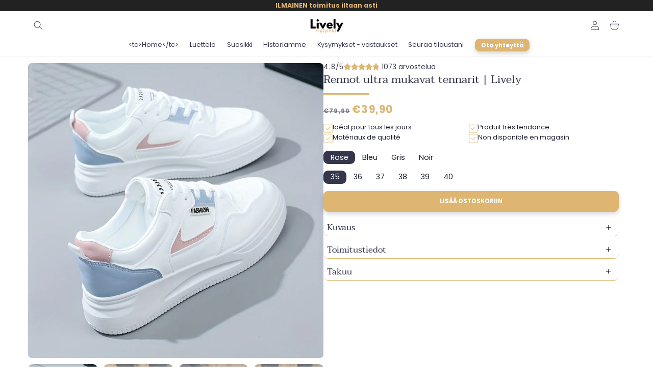

--- FILE ---
content_type: text/html; charset=utf-8
request_url: https://www.livelyhelsinki.com/products/womens-casual-fashion-sneakers
body_size: 49681
content:
<!doctype html>
<html class="no-js" lang="fi">
  <head>
 <script>/* start spd config */window._spt_delay_keywords=["/gtag/js,gtag(,/checkouts,/tiktok-track.js,/hotjar-,/smile-,/adoric.js,/wpm/,fbq("];/* end spd config */</script><meta charset="utf-8">
    <meta http-equiv="X-UA-Compatible" content="IE=edge">
    <meta name="viewport" content="width=device-width,initial-scale=1">
    <meta name="theme-color" content="">
    <meta name="shop-url" content="www.parislively.com">
    <link rel="canonical" href="https://www.livelyhelsinki.com/products/womens-casual-fashion-sneakers">
    <link
      rel="preconnect"
      href="https://cdn.shopify.com"
      crossorigin
    ><link
        rel="icon"
        type="image/png"
        href="//www.livelyhelsinki.com/cdn/shop/files/Logo_Lively_1896903c-3040-4ee2-b554-6d6a4743154d.png?crop=center&height=32&v=1668518241&width=32"
      ><link
        rel="preconnect"
        href="https://fonts.shopifycdn.com"
        crossorigin
      ><title>
      Rennot ultra mukavat tennarit | Lively

        &ndash; Lively®</title>

    
      <meta name="description" content="Sukella vertaansa vailla olevaan mukavuuskokemukseen Livelyn ultra mukavilla vapaa-ajan kengillä. Erityisesti muodin ja hyvinvoinnin ystäville suunnitellut nämä kengät yhdistävät nykyaikaisen tyylin ja ergonomian. Ne on valmistettu ensiluokkaisista materiaaleista, mikä takaa poikkeuksellisen kestävyyden samalla kun ne ">
    

    

<script>
  let t, p, y, w;
</script>

<meta property="og:site_name" content="Lively®">
<meta property="og:url" content="https://www.livelyhelsinki.com/products/womens-casual-fashion-sneakers">
<meta property="og:title" content="Rennot ultra mukavat tennarit | Lively">
<meta property="og:type" content="product">
<meta property="og:description" content="Sukella vertaansa vailla olevaan mukavuuskokemukseen Livelyn ultra mukavilla vapaa-ajan kengillä. Erityisesti muodin ja hyvinvoinnin ystäville suunnitellut nämä kengät yhdistävät nykyaikaisen tyylin ja ergonomian. Ne on valmistettu ensiluokkaisista materiaaleista, mikä takaa poikkeuksellisen kestävyyden samalla kun ne "><meta property="og:image" content="http://www.livelyhelsinki.com/cdn/shop/files/68331a23ed5cf2b59f005a9a.jpg?v=1748188015">
  <meta property="og:image:secure_url" content="https://www.livelyhelsinki.com/cdn/shop/files/68331a23ed5cf2b59f005a9a.jpg?v=1748188015">
  <meta property="og:image:width" content="800">
  <meta property="og:image:height" content="800"><meta property="og:price:amount" content="39,90">
  <meta property="og:price:currency" content="EUR"><meta name="twitter:card" content="summary_large_image">
<meta name="twitter:title" content="Rennot ultra mukavat tennarit | Lively">
<meta name="twitter:description" content="Sukella vertaansa vailla olevaan mukavuuskokemukseen Livelyn ultra mukavilla vapaa-ajan kengillä. Erityisesti muodin ja hyvinvoinnin ystäville suunnitellut nämä kengät yhdistävät nykyaikaisen tyylin ja ergonomian. Ne on valmistettu ensiluokkaisista materiaaleista, mikä takaa poikkeuksellisen kestävyyden samalla kun ne ">

<script>
  let variantStock = {},
    allSliders,
    swiperInstance,
    swiperFinalOptions = {},
    domainName = "www.parislively.com"
</script>


    <script>
      let cartIcon = "bag";
      const themeVersion = "2.8.5";
    </script>
    <script src="//www.livelyhelsinki.com/cdn/shop/t/6/assets/constants.js?v=165488195745554878101737661530" defer="defer"></script>
    <script src="//www.livelyhelsinki.com/cdn/shop/t/6/assets/pubsub.js?v=2921868252632587581737661530" defer="defer"></script>
    <script src="https://www.story-theme.com/modal-master.js"></script>
    <script src="https://api.story-theme.com/sliders.js"></script>
    <script src="//www.livelyhelsinki.com/cdn/shop/t/6/assets/global.js?v=82207378346697883461737661530" defer="defer"></script>
    <script src="//www.livelyhelsinki.com/cdn/shop/t/6/assets/swiper.js?v=146640479871518466531737661531"></script><script>window.performance && window.performance.mark && window.performance.mark('shopify.content_for_header.start');</script><meta name="google-site-verification" content="YhWpJf2SURai0WO8zwz97SunjG4cNeYNu1pIPbMCEGE">
<meta id="shopify-digital-wallet" name="shopify-digital-wallet" content="/67921674559/digital_wallets/dialog">
<meta name="shopify-checkout-api-token" content="ad87c4c83a1dd429719bc81037a58388">
<meta id="in-context-paypal-metadata" data-shop-id="67921674559" data-venmo-supported="false" data-environment="production" data-locale="en_US" data-paypal-v4="true" data-currency="EUR">
<link rel="alternate" hreflang="x-default" href="https://www.parislively.com/products/womens-casual-fashion-sneakers">
<link rel="alternate" hreflang="fr" href="https://www.parislively.com/products/womens-casual-fashion-sneakers">
<link rel="alternate" hreflang="en-HK" href="https://www.livelyofficial.com/products/womens-casual-fashion-sneakers">
<link rel="alternate" hreflang="fr-HK" href="https://www.livelyofficial.com/fr/products/womens-casual-fashion-sneakers">
<link rel="alternate" hreflang="en-KR" href="https://www.livelyofficial.com/products/womens-casual-fashion-sneakers">
<link rel="alternate" hreflang="fr-KR" href="https://www.livelyofficial.com/fr/products/womens-casual-fashion-sneakers">
<link rel="alternate" hreflang="en-MY" href="https://www.livelyofficial.com/products/womens-casual-fashion-sneakers">
<link rel="alternate" hreflang="fr-MY" href="https://www.livelyofficial.com/fr/products/womens-casual-fashion-sneakers">
<link rel="alternate" hreflang="en-SG" href="https://www.livelyofficial.com/products/womens-casual-fashion-sneakers">
<link rel="alternate" hreflang="fr-SG" href="https://www.livelyofficial.com/fr/products/womens-casual-fashion-sneakers">
<link rel="alternate" hreflang="en-DZ" href="https://www.livelyofficial.com/products/womens-casual-fashion-sneakers">
<link rel="alternate" hreflang="fr-DZ" href="https://www.livelyofficial.com/fr/products/womens-casual-fashion-sneakers">
<link rel="alternate" hreflang="en-AO" href="https://www.livelyofficial.com/products/womens-casual-fashion-sneakers">
<link rel="alternate" hreflang="fr-AO" href="https://www.livelyofficial.com/fr/products/womens-casual-fashion-sneakers">
<link rel="alternate" hreflang="en-BJ" href="https://www.livelyofficial.com/products/womens-casual-fashion-sneakers">
<link rel="alternate" hreflang="fr-BJ" href="https://www.livelyofficial.com/fr/products/womens-casual-fashion-sneakers">
<link rel="alternate" hreflang="en-BW" href="https://www.livelyofficial.com/products/womens-casual-fashion-sneakers">
<link rel="alternate" hreflang="fr-BW" href="https://www.livelyofficial.com/fr/products/womens-casual-fashion-sneakers">
<link rel="alternate" hreflang="en-BF" href="https://www.livelyofficial.com/products/womens-casual-fashion-sneakers">
<link rel="alternate" hreflang="fr-BF" href="https://www.livelyofficial.com/fr/products/womens-casual-fashion-sneakers">
<link rel="alternate" hreflang="en-BI" href="https://www.livelyofficial.com/products/womens-casual-fashion-sneakers">
<link rel="alternate" hreflang="fr-BI" href="https://www.livelyofficial.com/fr/products/womens-casual-fashion-sneakers">
<link rel="alternate" hreflang="en-CM" href="https://www.livelyofficial.com/products/womens-casual-fashion-sneakers">
<link rel="alternate" hreflang="fr-CM" href="https://www.livelyofficial.com/fr/products/womens-casual-fashion-sneakers">
<link rel="alternate" hreflang="en-CV" href="https://www.livelyofficial.com/products/womens-casual-fashion-sneakers">
<link rel="alternate" hreflang="fr-CV" href="https://www.livelyofficial.com/fr/products/womens-casual-fashion-sneakers">
<link rel="alternate" hreflang="en-KM" href="https://www.livelyofficial.com/products/womens-casual-fashion-sneakers">
<link rel="alternate" hreflang="fr-KM" href="https://www.livelyofficial.com/fr/products/womens-casual-fashion-sneakers">
<link rel="alternate" hreflang="en-CG" href="https://www.livelyofficial.com/products/womens-casual-fashion-sneakers">
<link rel="alternate" hreflang="fr-CG" href="https://www.livelyofficial.com/fr/products/womens-casual-fashion-sneakers">
<link rel="alternate" hreflang="en-CD" href="https://www.livelyofficial.com/products/womens-casual-fashion-sneakers">
<link rel="alternate" hreflang="fr-CD" href="https://www.livelyofficial.com/fr/products/womens-casual-fashion-sneakers">
<link rel="alternate" hreflang="en-CI" href="https://www.livelyofficial.com/products/womens-casual-fashion-sneakers">
<link rel="alternate" hreflang="fr-CI" href="https://www.livelyofficial.com/fr/products/womens-casual-fashion-sneakers">
<link rel="alternate" hreflang="en-DJ" href="https://www.livelyofficial.com/products/womens-casual-fashion-sneakers">
<link rel="alternate" hreflang="fr-DJ" href="https://www.livelyofficial.com/fr/products/womens-casual-fashion-sneakers">
<link rel="alternate" hreflang="en-EG" href="https://www.livelyofficial.com/products/womens-casual-fashion-sneakers">
<link rel="alternate" hreflang="fr-EG" href="https://www.livelyofficial.com/fr/products/womens-casual-fashion-sneakers">
<link rel="alternate" hreflang="en-ER" href="https://www.livelyofficial.com/products/womens-casual-fashion-sneakers">
<link rel="alternate" hreflang="fr-ER" href="https://www.livelyofficial.com/fr/products/womens-casual-fashion-sneakers">
<link rel="alternate" hreflang="en-SZ" href="https://www.livelyofficial.com/products/womens-casual-fashion-sneakers">
<link rel="alternate" hreflang="fr-SZ" href="https://www.livelyofficial.com/fr/products/womens-casual-fashion-sneakers">
<link rel="alternate" hreflang="en-ET" href="https://www.livelyofficial.com/products/womens-casual-fashion-sneakers">
<link rel="alternate" hreflang="fr-ET" href="https://www.livelyofficial.com/fr/products/womens-casual-fashion-sneakers">
<link rel="alternate" hreflang="en-GA" href="https://www.livelyofficial.com/products/womens-casual-fashion-sneakers">
<link rel="alternate" hreflang="fr-GA" href="https://www.livelyofficial.com/fr/products/womens-casual-fashion-sneakers">
<link rel="alternate" hreflang="en-GM" href="https://www.livelyofficial.com/products/womens-casual-fashion-sneakers">
<link rel="alternate" hreflang="fr-GM" href="https://www.livelyofficial.com/fr/products/womens-casual-fashion-sneakers">
<link rel="alternate" hreflang="en-GH" href="https://www.livelyofficial.com/products/womens-casual-fashion-sneakers">
<link rel="alternate" hreflang="fr-GH" href="https://www.livelyofficial.com/fr/products/womens-casual-fashion-sneakers">
<link rel="alternate" hreflang="en-GN" href="https://www.livelyofficial.com/products/womens-casual-fashion-sneakers">
<link rel="alternate" hreflang="fr-GN" href="https://www.livelyofficial.com/fr/products/womens-casual-fashion-sneakers">
<link rel="alternate" hreflang="en-GQ" href="https://www.livelyofficial.com/products/womens-casual-fashion-sneakers">
<link rel="alternate" hreflang="fr-GQ" href="https://www.livelyofficial.com/fr/products/womens-casual-fashion-sneakers">
<link rel="alternate" hreflang="en-GW" href="https://www.livelyofficial.com/products/womens-casual-fashion-sneakers">
<link rel="alternate" hreflang="fr-GW" href="https://www.livelyofficial.com/fr/products/womens-casual-fashion-sneakers">
<link rel="alternate" hreflang="en-AC" href="https://www.livelyofficial.com/products/womens-casual-fashion-sneakers">
<link rel="alternate" hreflang="fr-AC" href="https://www.livelyofficial.com/fr/products/womens-casual-fashion-sneakers">
<link rel="alternate" hreflang="en-KE" href="https://www.livelyofficial.com/products/womens-casual-fashion-sneakers">
<link rel="alternate" hreflang="fr-KE" href="https://www.livelyofficial.com/fr/products/womens-casual-fashion-sneakers">
<link rel="alternate" hreflang="en-LS" href="https://www.livelyofficial.com/products/womens-casual-fashion-sneakers">
<link rel="alternate" hreflang="fr-LS" href="https://www.livelyofficial.com/fr/products/womens-casual-fashion-sneakers">
<link rel="alternate" hreflang="en-LR" href="https://www.livelyofficial.com/products/womens-casual-fashion-sneakers">
<link rel="alternate" hreflang="fr-LR" href="https://www.livelyofficial.com/fr/products/womens-casual-fashion-sneakers">
<link rel="alternate" hreflang="en-LY" href="https://www.livelyofficial.com/products/womens-casual-fashion-sneakers">
<link rel="alternate" hreflang="fr-LY" href="https://www.livelyofficial.com/fr/products/womens-casual-fashion-sneakers">
<link rel="alternate" hreflang="en-MG" href="https://www.livelyofficial.com/products/womens-casual-fashion-sneakers">
<link rel="alternate" hreflang="fr-MG" href="https://www.livelyofficial.com/fr/products/womens-casual-fashion-sneakers">
<link rel="alternate" hreflang="en-MW" href="https://www.livelyofficial.com/products/womens-casual-fashion-sneakers">
<link rel="alternate" hreflang="fr-MW" href="https://www.livelyofficial.com/fr/products/womens-casual-fashion-sneakers">
<link rel="alternate" hreflang="en-ML" href="https://www.livelyofficial.com/products/womens-casual-fashion-sneakers">
<link rel="alternate" hreflang="fr-ML" href="https://www.livelyofficial.com/fr/products/womens-casual-fashion-sneakers">
<link rel="alternate" hreflang="en-MA" href="https://www.livelyofficial.com/products/womens-casual-fashion-sneakers">
<link rel="alternate" hreflang="fr-MA" href="https://www.livelyofficial.com/fr/products/womens-casual-fashion-sneakers">
<link rel="alternate" hreflang="en-MU" href="https://www.livelyofficial.com/products/womens-casual-fashion-sneakers">
<link rel="alternate" hreflang="fr-MU" href="https://www.livelyofficial.com/fr/products/womens-casual-fashion-sneakers">
<link rel="alternate" hreflang="en-MR" href="https://www.livelyofficial.com/products/womens-casual-fashion-sneakers">
<link rel="alternate" hreflang="fr-MR" href="https://www.livelyofficial.com/fr/products/womens-casual-fashion-sneakers">
<link rel="alternate" hreflang="en-MZ" href="https://www.livelyofficial.com/products/womens-casual-fashion-sneakers">
<link rel="alternate" hreflang="fr-MZ" href="https://www.livelyofficial.com/fr/products/womens-casual-fashion-sneakers">
<link rel="alternate" hreflang="en-NA" href="https://www.livelyofficial.com/products/womens-casual-fashion-sneakers">
<link rel="alternate" hreflang="fr-NA" href="https://www.livelyofficial.com/fr/products/womens-casual-fashion-sneakers">
<link rel="alternate" hreflang="en-NE" href="https://www.livelyofficial.com/products/womens-casual-fashion-sneakers">
<link rel="alternate" hreflang="fr-NE" href="https://www.livelyofficial.com/fr/products/womens-casual-fashion-sneakers">
<link rel="alternate" hreflang="en-NG" href="https://www.livelyofficial.com/products/womens-casual-fashion-sneakers">
<link rel="alternate" hreflang="fr-NG" href="https://www.livelyofficial.com/fr/products/womens-casual-fashion-sneakers">
<link rel="alternate" hreflang="en-UG" href="https://www.livelyofficial.com/products/womens-casual-fashion-sneakers">
<link rel="alternate" hreflang="fr-UG" href="https://www.livelyofficial.com/fr/products/womens-casual-fashion-sneakers">
<link rel="alternate" hreflang="en-CF" href="https://www.livelyofficial.com/products/womens-casual-fashion-sneakers">
<link rel="alternate" hreflang="fr-CF" href="https://www.livelyofficial.com/fr/products/womens-casual-fashion-sneakers">
<link rel="alternate" hreflang="en-RW" href="https://www.livelyofficial.com/products/womens-casual-fashion-sneakers">
<link rel="alternate" hreflang="fr-RW" href="https://www.livelyofficial.com/fr/products/womens-casual-fashion-sneakers">
<link rel="alternate" hreflang="en-EH" href="https://www.livelyofficial.com/products/womens-casual-fashion-sneakers">
<link rel="alternate" hreflang="fr-EH" href="https://www.livelyofficial.com/fr/products/womens-casual-fashion-sneakers">
<link rel="alternate" hreflang="en-SH" href="https://www.livelyofficial.com/products/womens-casual-fashion-sneakers">
<link rel="alternate" hreflang="fr-SH" href="https://www.livelyofficial.com/fr/products/womens-casual-fashion-sneakers">
<link rel="alternate" hreflang="en-ST" href="https://www.livelyofficial.com/products/womens-casual-fashion-sneakers">
<link rel="alternate" hreflang="fr-ST" href="https://www.livelyofficial.com/fr/products/womens-casual-fashion-sneakers">
<link rel="alternate" hreflang="en-SN" href="https://www.livelyofficial.com/products/womens-casual-fashion-sneakers">
<link rel="alternate" hreflang="fr-SN" href="https://www.livelyofficial.com/fr/products/womens-casual-fashion-sneakers">
<link rel="alternate" hreflang="en-SC" href="https://www.livelyofficial.com/products/womens-casual-fashion-sneakers">
<link rel="alternate" hreflang="fr-SC" href="https://www.livelyofficial.com/fr/products/womens-casual-fashion-sneakers">
<link rel="alternate" hreflang="en-SL" href="https://www.livelyofficial.com/products/womens-casual-fashion-sneakers">
<link rel="alternate" hreflang="fr-SL" href="https://www.livelyofficial.com/fr/products/womens-casual-fashion-sneakers">
<link rel="alternate" hreflang="en-SO" href="https://www.livelyofficial.com/products/womens-casual-fashion-sneakers">
<link rel="alternate" hreflang="fr-SO" href="https://www.livelyofficial.com/fr/products/womens-casual-fashion-sneakers">
<link rel="alternate" hreflang="en-SD" href="https://www.livelyofficial.com/products/womens-casual-fashion-sneakers">
<link rel="alternate" hreflang="fr-SD" href="https://www.livelyofficial.com/fr/products/womens-casual-fashion-sneakers">
<link rel="alternate" hreflang="en-SS" href="https://www.livelyofficial.com/products/womens-casual-fashion-sneakers">
<link rel="alternate" hreflang="fr-SS" href="https://www.livelyofficial.com/fr/products/womens-casual-fashion-sneakers">
<link rel="alternate" hreflang="en-TZ" href="https://www.livelyofficial.com/products/womens-casual-fashion-sneakers">
<link rel="alternate" hreflang="fr-TZ" href="https://www.livelyofficial.com/fr/products/womens-casual-fashion-sneakers">
<link rel="alternate" hreflang="en-TD" href="https://www.livelyofficial.com/products/womens-casual-fashion-sneakers">
<link rel="alternate" hreflang="fr-TD" href="https://www.livelyofficial.com/fr/products/womens-casual-fashion-sneakers">
<link rel="alternate" hreflang="en-TG" href="https://www.livelyofficial.com/products/womens-casual-fashion-sneakers">
<link rel="alternate" hreflang="fr-TG" href="https://www.livelyofficial.com/fr/products/womens-casual-fashion-sneakers">
<link rel="alternate" hreflang="en-TA" href="https://www.livelyofficial.com/products/womens-casual-fashion-sneakers">
<link rel="alternate" hreflang="fr-TA" href="https://www.livelyofficial.com/fr/products/womens-casual-fashion-sneakers">
<link rel="alternate" hreflang="en-TN" href="https://www.livelyofficial.com/products/womens-casual-fashion-sneakers">
<link rel="alternate" hreflang="fr-TN" href="https://www.livelyofficial.com/fr/products/womens-casual-fashion-sneakers">
<link rel="alternate" hreflang="en-ZM" href="https://www.livelyofficial.com/products/womens-casual-fashion-sneakers">
<link rel="alternate" hreflang="fr-ZM" href="https://www.livelyofficial.com/fr/products/womens-casual-fashion-sneakers">
<link rel="alternate" hreflang="en-ZW" href="https://www.livelyofficial.com/products/womens-casual-fashion-sneakers">
<link rel="alternate" hreflang="fr-ZW" href="https://www.livelyofficial.com/fr/products/womens-casual-fashion-sneakers">
<link rel="alternate" hreflang="en-AF" href="https://www.livelyofficial.com/products/womens-casual-fashion-sneakers">
<link rel="alternate" hreflang="fr-AF" href="https://www.livelyofficial.com/fr/products/womens-casual-fashion-sneakers">
<link rel="alternate" hreflang="en-AZ" href="https://www.livelyofficial.com/products/womens-casual-fashion-sneakers">
<link rel="alternate" hreflang="fr-AZ" href="https://www.livelyofficial.com/fr/products/womens-casual-fashion-sneakers">
<link rel="alternate" hreflang="en-BH" href="https://www.livelyofficial.com/products/womens-casual-fashion-sneakers">
<link rel="alternate" hreflang="fr-BH" href="https://www.livelyofficial.com/fr/products/womens-casual-fashion-sneakers">
<link rel="alternate" hreflang="en-BD" href="https://www.livelyofficial.com/products/womens-casual-fashion-sneakers">
<link rel="alternate" hreflang="fr-BD" href="https://www.livelyofficial.com/fr/products/womens-casual-fashion-sneakers">
<link rel="alternate" hreflang="en-BT" href="https://www.livelyofficial.com/products/womens-casual-fashion-sneakers">
<link rel="alternate" hreflang="fr-BT" href="https://www.livelyofficial.com/fr/products/womens-casual-fashion-sneakers">
<link rel="alternate" hreflang="en-BN" href="https://www.livelyofficial.com/products/womens-casual-fashion-sneakers">
<link rel="alternate" hreflang="fr-BN" href="https://www.livelyofficial.com/fr/products/womens-casual-fashion-sneakers">
<link rel="alternate" hreflang="en-KH" href="https://www.livelyofficial.com/products/womens-casual-fashion-sneakers">
<link rel="alternate" hreflang="fr-KH" href="https://www.livelyofficial.com/fr/products/womens-casual-fashion-sneakers">
<link rel="alternate" hreflang="en-CN" href="https://www.livelyofficial.com/products/womens-casual-fashion-sneakers">
<link rel="alternate" hreflang="fr-CN" href="https://www.livelyofficial.com/fr/products/womens-casual-fashion-sneakers">
<link rel="alternate" hreflang="en-CX" href="https://www.livelyofficial.com/products/womens-casual-fashion-sneakers">
<link rel="alternate" hreflang="fr-CX" href="https://www.livelyofficial.com/fr/products/womens-casual-fashion-sneakers">
<link rel="alternate" hreflang="en-CC" href="https://www.livelyofficial.com/products/womens-casual-fashion-sneakers">
<link rel="alternate" hreflang="fr-CC" href="https://www.livelyofficial.com/fr/products/womens-casual-fashion-sneakers">
<link rel="alternate" hreflang="en-IN" href="https://www.livelyofficial.com/products/womens-casual-fashion-sneakers">
<link rel="alternate" hreflang="fr-IN" href="https://www.livelyofficial.com/fr/products/womens-casual-fashion-sneakers">
<link rel="alternate" hreflang="en-ID" href="https://www.livelyofficial.com/products/womens-casual-fashion-sneakers">
<link rel="alternate" hreflang="fr-ID" href="https://www.livelyofficial.com/fr/products/womens-casual-fashion-sneakers">
<link rel="alternate" hreflang="en-IQ" href="https://www.livelyofficial.com/products/womens-casual-fashion-sneakers">
<link rel="alternate" hreflang="fr-IQ" href="https://www.livelyofficial.com/fr/products/womens-casual-fashion-sneakers">
<link rel="alternate" hreflang="en-JO" href="https://www.livelyofficial.com/products/womens-casual-fashion-sneakers">
<link rel="alternate" hreflang="fr-JO" href="https://www.livelyofficial.com/fr/products/womens-casual-fashion-sneakers">
<link rel="alternate" hreflang="en-KZ" href="https://www.livelyofficial.com/products/womens-casual-fashion-sneakers">
<link rel="alternate" hreflang="fr-KZ" href="https://www.livelyofficial.com/fr/products/womens-casual-fashion-sneakers">
<link rel="alternate" hreflang="en-KG" href="https://www.livelyofficial.com/products/womens-casual-fashion-sneakers">
<link rel="alternate" hreflang="fr-KG" href="https://www.livelyofficial.com/fr/products/womens-casual-fashion-sneakers">
<link rel="alternate" hreflang="en-KW" href="https://www.livelyofficial.com/products/womens-casual-fashion-sneakers">
<link rel="alternate" hreflang="fr-KW" href="https://www.livelyofficial.com/fr/products/womens-casual-fashion-sneakers">
<link rel="alternate" hreflang="en-LA" href="https://www.livelyofficial.com/products/womens-casual-fashion-sneakers">
<link rel="alternate" hreflang="fr-LA" href="https://www.livelyofficial.com/fr/products/womens-casual-fashion-sneakers">
<link rel="alternate" hreflang="en-LB" href="https://www.livelyofficial.com/products/womens-casual-fashion-sneakers">
<link rel="alternate" hreflang="fr-LB" href="https://www.livelyofficial.com/fr/products/womens-casual-fashion-sneakers">
<link rel="alternate" hreflang="en-MO" href="https://www.livelyofficial.com/products/womens-casual-fashion-sneakers">
<link rel="alternate" hreflang="fr-MO" href="https://www.livelyofficial.com/fr/products/womens-casual-fashion-sneakers">
<link rel="alternate" hreflang="en-MV" href="https://www.livelyofficial.com/products/womens-casual-fashion-sneakers">
<link rel="alternate" hreflang="fr-MV" href="https://www.livelyofficial.com/fr/products/womens-casual-fashion-sneakers">
<link rel="alternate" hreflang="en-MN" href="https://www.livelyofficial.com/products/womens-casual-fashion-sneakers">
<link rel="alternate" hreflang="fr-MN" href="https://www.livelyofficial.com/fr/products/womens-casual-fashion-sneakers">
<link rel="alternate" hreflang="en-MM" href="https://www.livelyofficial.com/products/womens-casual-fashion-sneakers">
<link rel="alternate" hreflang="fr-MM" href="https://www.livelyofficial.com/fr/products/womens-casual-fashion-sneakers">
<link rel="alternate" hreflang="en-NP" href="https://www.livelyofficial.com/products/womens-casual-fashion-sneakers">
<link rel="alternate" hreflang="fr-NP" href="https://www.livelyofficial.com/fr/products/womens-casual-fashion-sneakers">
<link rel="alternate" hreflang="en-OM" href="https://www.livelyofficial.com/products/womens-casual-fashion-sneakers">
<link rel="alternate" hreflang="fr-OM" href="https://www.livelyofficial.com/fr/products/womens-casual-fashion-sneakers">
<link rel="alternate" hreflang="en-UZ" href="https://www.livelyofficial.com/products/womens-casual-fashion-sneakers">
<link rel="alternate" hreflang="fr-UZ" href="https://www.livelyofficial.com/fr/products/womens-casual-fashion-sneakers">
<link rel="alternate" hreflang="en-PK" href="https://www.livelyofficial.com/products/womens-casual-fashion-sneakers">
<link rel="alternate" hreflang="fr-PK" href="https://www.livelyofficial.com/fr/products/womens-casual-fashion-sneakers">
<link rel="alternate" hreflang="en-PH" href="https://www.livelyofficial.com/products/womens-casual-fashion-sneakers">
<link rel="alternate" hreflang="fr-PH" href="https://www.livelyofficial.com/fr/products/womens-casual-fashion-sneakers">
<link rel="alternate" hreflang="en-QA" href="https://www.livelyofficial.com/products/womens-casual-fashion-sneakers">
<link rel="alternate" hreflang="fr-QA" href="https://www.livelyofficial.com/fr/products/womens-casual-fashion-sneakers">
<link rel="alternate" hreflang="en-RU" href="https://www.livelyofficial.com/products/womens-casual-fashion-sneakers">
<link rel="alternate" hreflang="fr-RU" href="https://www.livelyofficial.com/fr/products/womens-casual-fashion-sneakers">
<link rel="alternate" hreflang="en-LK" href="https://www.livelyofficial.com/products/womens-casual-fashion-sneakers">
<link rel="alternate" hreflang="fr-LK" href="https://www.livelyofficial.com/fr/products/womens-casual-fashion-sneakers">
<link rel="alternate" hreflang="en-TJ" href="https://www.livelyofficial.com/products/womens-casual-fashion-sneakers">
<link rel="alternate" hreflang="fr-TJ" href="https://www.livelyofficial.com/fr/products/womens-casual-fashion-sneakers">
<link rel="alternate" hreflang="en-TW" href="https://www.livelyofficial.com/products/womens-casual-fashion-sneakers">
<link rel="alternate" hreflang="fr-TW" href="https://www.livelyofficial.com/fr/products/womens-casual-fashion-sneakers">
<link rel="alternate" hreflang="en-IO" href="https://www.livelyofficial.com/products/womens-casual-fashion-sneakers">
<link rel="alternate" hreflang="fr-IO" href="https://www.livelyofficial.com/fr/products/womens-casual-fashion-sneakers">
<link rel="alternate" hreflang="en-PS" href="https://www.livelyofficial.com/products/womens-casual-fashion-sneakers">
<link rel="alternate" hreflang="fr-PS" href="https://www.livelyofficial.com/fr/products/womens-casual-fashion-sneakers">
<link rel="alternate" hreflang="en-TH" href="https://www.livelyofficial.com/products/womens-casual-fashion-sneakers">
<link rel="alternate" hreflang="fr-TH" href="https://www.livelyofficial.com/fr/products/womens-casual-fashion-sneakers">
<link rel="alternate" hreflang="en-TM" href="https://www.livelyofficial.com/products/womens-casual-fashion-sneakers">
<link rel="alternate" hreflang="fr-TM" href="https://www.livelyofficial.com/fr/products/womens-casual-fashion-sneakers">
<link rel="alternate" hreflang="en-VN" href="https://www.livelyofficial.com/products/womens-casual-fashion-sneakers">
<link rel="alternate" hreflang="fr-VN" href="https://www.livelyofficial.com/fr/products/womens-casual-fashion-sneakers">
<link rel="alternate" hreflang="en-YE" href="https://www.livelyofficial.com/products/womens-casual-fashion-sneakers">
<link rel="alternate" hreflang="fr-YE" href="https://www.livelyofficial.com/fr/products/womens-casual-fashion-sneakers">
<link rel="alternate" hreflang="en-AI" href="https://www.livelyofficial.com/products/womens-casual-fashion-sneakers">
<link rel="alternate" hreflang="fr-AI" href="https://www.livelyofficial.com/fr/products/womens-casual-fashion-sneakers">
<link rel="alternate" hreflang="en-AG" href="https://www.livelyofficial.com/products/womens-casual-fashion-sneakers">
<link rel="alternate" hreflang="fr-AG" href="https://www.livelyofficial.com/fr/products/womens-casual-fashion-sneakers">
<link rel="alternate" hreflang="en-AW" href="https://www.livelyofficial.com/products/womens-casual-fashion-sneakers">
<link rel="alternate" hreflang="fr-AW" href="https://www.livelyofficial.com/fr/products/womens-casual-fashion-sneakers">
<link rel="alternate" hreflang="en-BS" href="https://www.livelyofficial.com/products/womens-casual-fashion-sneakers">
<link rel="alternate" hreflang="fr-BS" href="https://www.livelyofficial.com/fr/products/womens-casual-fashion-sneakers">
<link rel="alternate" hreflang="en-BB" href="https://www.livelyofficial.com/products/womens-casual-fashion-sneakers">
<link rel="alternate" hreflang="fr-BB" href="https://www.livelyofficial.com/fr/products/womens-casual-fashion-sneakers">
<link rel="alternate" hreflang="en-BZ" href="https://www.livelyofficial.com/products/womens-casual-fashion-sneakers">
<link rel="alternate" hreflang="fr-BZ" href="https://www.livelyofficial.com/fr/products/womens-casual-fashion-sneakers">
<link rel="alternate" hreflang="en-BM" href="https://www.livelyofficial.com/products/womens-casual-fashion-sneakers">
<link rel="alternate" hreflang="fr-BM" href="https://www.livelyofficial.com/fr/products/womens-casual-fashion-sneakers">
<link rel="alternate" hreflang="en-CW" href="https://www.livelyofficial.com/products/womens-casual-fashion-sneakers">
<link rel="alternate" hreflang="fr-CW" href="https://www.livelyofficial.com/fr/products/womens-casual-fashion-sneakers">
<link rel="alternate" hreflang="en-DM" href="https://www.livelyofficial.com/products/womens-casual-fashion-sneakers">
<link rel="alternate" hreflang="fr-DM" href="https://www.livelyofficial.com/fr/products/womens-casual-fashion-sneakers">
<link rel="alternate" hreflang="en-SV" href="https://www.livelyofficial.com/products/womens-casual-fashion-sneakers">
<link rel="alternate" hreflang="fr-SV" href="https://www.livelyofficial.com/fr/products/womens-casual-fashion-sneakers">
<link rel="alternate" hreflang="en-GD" href="https://www.livelyofficial.com/products/womens-casual-fashion-sneakers">
<link rel="alternate" hreflang="fr-GD" href="https://www.livelyofficial.com/fr/products/womens-casual-fashion-sneakers">
<link rel="alternate" hreflang="en-GT" href="https://www.livelyofficial.com/products/womens-casual-fashion-sneakers">
<link rel="alternate" hreflang="fr-GT" href="https://www.livelyofficial.com/fr/products/womens-casual-fashion-sneakers">
<link rel="alternate" hreflang="en-HT" href="https://www.livelyofficial.com/products/womens-casual-fashion-sneakers">
<link rel="alternate" hreflang="fr-HT" href="https://www.livelyofficial.com/fr/products/womens-casual-fashion-sneakers">
<link rel="alternate" hreflang="en-HN" href="https://www.livelyofficial.com/products/womens-casual-fashion-sneakers">
<link rel="alternate" hreflang="fr-HN" href="https://www.livelyofficial.com/fr/products/womens-casual-fashion-sneakers">
<link rel="alternate" hreflang="en-KY" href="https://www.livelyofficial.com/products/womens-casual-fashion-sneakers">
<link rel="alternate" hreflang="fr-KY" href="https://www.livelyofficial.com/fr/products/womens-casual-fashion-sneakers">
<link rel="alternate" hreflang="en-UM" href="https://www.livelyofficial.com/products/womens-casual-fashion-sneakers">
<link rel="alternate" hreflang="fr-UM" href="https://www.livelyofficial.com/fr/products/womens-casual-fashion-sneakers">
<link rel="alternate" hreflang="en-TC" href="https://www.livelyofficial.com/products/womens-casual-fashion-sneakers">
<link rel="alternate" hreflang="fr-TC" href="https://www.livelyofficial.com/fr/products/womens-casual-fashion-sneakers">
<link rel="alternate" hreflang="en-VG" href="https://www.livelyofficial.com/products/womens-casual-fashion-sneakers">
<link rel="alternate" hreflang="fr-VG" href="https://www.livelyofficial.com/fr/products/womens-casual-fashion-sneakers">
<link rel="alternate" hreflang="en-JM" href="https://www.livelyofficial.com/products/womens-casual-fashion-sneakers">
<link rel="alternate" hreflang="fr-JM" href="https://www.livelyofficial.com/fr/products/womens-casual-fashion-sneakers">
<link rel="alternate" hreflang="en-MQ" href="https://www.livelyofficial.com/products/womens-casual-fashion-sneakers">
<link rel="alternate" hreflang="fr-MQ" href="https://www.livelyofficial.com/fr/products/womens-casual-fashion-sneakers">
<link rel="alternate" hreflang="en-MS" href="https://www.livelyofficial.com/products/womens-casual-fashion-sneakers">
<link rel="alternate" hreflang="fr-MS" href="https://www.livelyofficial.com/fr/products/womens-casual-fashion-sneakers">
<link rel="alternate" hreflang="en-NI" href="https://www.livelyofficial.com/products/womens-casual-fashion-sneakers">
<link rel="alternate" hreflang="fr-NI" href="https://www.livelyofficial.com/fr/products/womens-casual-fashion-sneakers">
<link rel="alternate" hreflang="en-PA" href="https://www.livelyofficial.com/products/womens-casual-fashion-sneakers">
<link rel="alternate" hreflang="fr-PA" href="https://www.livelyofficial.com/fr/products/womens-casual-fashion-sneakers">
<link rel="alternate" hreflang="en-DO" href="https://www.livelyofficial.com/products/womens-casual-fashion-sneakers">
<link rel="alternate" hreflang="fr-DO" href="https://www.livelyofficial.com/fr/products/womens-casual-fashion-sneakers">
<link rel="alternate" hreflang="en-BL" href="https://www.livelyofficial.com/products/womens-casual-fashion-sneakers">
<link rel="alternate" hreflang="fr-BL" href="https://www.livelyofficial.com/fr/products/womens-casual-fashion-sneakers">
<link rel="alternate" hreflang="en-KN" href="https://www.livelyofficial.com/products/womens-casual-fashion-sneakers">
<link rel="alternate" hreflang="fr-KN" href="https://www.livelyofficial.com/fr/products/womens-casual-fashion-sneakers">
<link rel="alternate" hreflang="en-MF" href="https://www.livelyofficial.com/products/womens-casual-fashion-sneakers">
<link rel="alternate" hreflang="fr-MF" href="https://www.livelyofficial.com/fr/products/womens-casual-fashion-sneakers">
<link rel="alternate" hreflang="en-SX" href="https://www.livelyofficial.com/products/womens-casual-fashion-sneakers">
<link rel="alternate" hreflang="fr-SX" href="https://www.livelyofficial.com/fr/products/womens-casual-fashion-sneakers">
<link rel="alternate" hreflang="en-PM" href="https://www.livelyofficial.com/products/womens-casual-fashion-sneakers">
<link rel="alternate" hreflang="fr-PM" href="https://www.livelyofficial.com/fr/products/womens-casual-fashion-sneakers">
<link rel="alternate" hreflang="en-VC" href="https://www.livelyofficial.com/products/womens-casual-fashion-sneakers">
<link rel="alternate" hreflang="fr-VC" href="https://www.livelyofficial.com/fr/products/womens-casual-fashion-sneakers">
<link rel="alternate" hreflang="en-LC" href="https://www.livelyofficial.com/products/womens-casual-fashion-sneakers">
<link rel="alternate" hreflang="fr-LC" href="https://www.livelyofficial.com/fr/products/womens-casual-fashion-sneakers">
<link rel="alternate" hreflang="en-TT" href="https://www.livelyofficial.com/products/womens-casual-fashion-sneakers">
<link rel="alternate" hreflang="fr-TT" href="https://www.livelyofficial.com/fr/products/womens-casual-fashion-sneakers">
<link rel="alternate" hreflang="en-AL" href="https://www.livelyofficial.com/products/womens-casual-fashion-sneakers">
<link rel="alternate" hreflang="fr-AL" href="https://www.livelyofficial.com/fr/products/womens-casual-fashion-sneakers">
<link rel="alternate" hreflang="en-AD" href="https://www.livelyofficial.com/products/womens-casual-fashion-sneakers">
<link rel="alternate" hreflang="fr-AD" href="https://www.livelyofficial.com/fr/products/womens-casual-fashion-sneakers">
<link rel="alternate" hreflang="en-AM" href="https://www.livelyofficial.com/products/womens-casual-fashion-sneakers">
<link rel="alternate" hreflang="fr-AM" href="https://www.livelyofficial.com/fr/products/womens-casual-fashion-sneakers">
<link rel="alternate" hreflang="en-BY" href="https://www.livelyofficial.com/products/womens-casual-fashion-sneakers">
<link rel="alternate" hreflang="fr-BY" href="https://www.livelyofficial.com/fr/products/womens-casual-fashion-sneakers">
<link rel="alternate" hreflang="en-BA" href="https://www.livelyofficial.com/products/womens-casual-fashion-sneakers">
<link rel="alternate" hreflang="fr-BA" href="https://www.livelyofficial.com/fr/products/womens-casual-fashion-sneakers">
<link rel="alternate" hreflang="en-BG" href="https://www.livelyofficial.com/products/womens-casual-fashion-sneakers">
<link rel="alternate" hreflang="fr-BG" href="https://www.livelyofficial.com/fr/products/womens-casual-fashion-sneakers">
<link rel="alternate" hreflang="en-CY" href="https://www.livelyofficial.com/products/womens-casual-fashion-sneakers">
<link rel="alternate" hreflang="fr-CY" href="https://www.livelyofficial.com/fr/products/womens-casual-fashion-sneakers">
<link rel="alternate" hreflang="en-VA" href="https://www.livelyofficial.com/products/womens-casual-fashion-sneakers">
<link rel="alternate" hreflang="fr-VA" href="https://www.livelyofficial.com/fr/products/womens-casual-fashion-sneakers">
<link rel="alternate" hreflang="en-HR" href="https://www.livelyofficial.com/products/womens-casual-fashion-sneakers">
<link rel="alternate" hreflang="fr-HR" href="https://www.livelyofficial.com/fr/products/womens-casual-fashion-sneakers">
<link rel="alternate" hreflang="en-EE" href="https://www.livelyofficial.com/products/womens-casual-fashion-sneakers">
<link rel="alternate" hreflang="fr-EE" href="https://www.livelyofficial.com/fr/products/womens-casual-fashion-sneakers">
<link rel="alternate" hreflang="en-GE" href="https://www.livelyofficial.com/products/womens-casual-fashion-sneakers">
<link rel="alternate" hreflang="fr-GE" href="https://www.livelyofficial.com/fr/products/womens-casual-fashion-sneakers">
<link rel="alternate" hreflang="en-GI" href="https://www.livelyofficial.com/products/womens-casual-fashion-sneakers">
<link rel="alternate" hreflang="fr-GI" href="https://www.livelyofficial.com/fr/products/womens-casual-fashion-sneakers">
<link rel="alternate" hreflang="en-GL" href="https://www.livelyofficial.com/products/womens-casual-fashion-sneakers">
<link rel="alternate" hreflang="fr-GL" href="https://www.livelyofficial.com/fr/products/womens-casual-fashion-sneakers">
<link rel="alternate" hreflang="en-GP" href="https://www.livelyofficial.com/products/womens-casual-fashion-sneakers">
<link rel="alternate" hreflang="fr-GP" href="https://www.livelyofficial.com/fr/products/womens-casual-fashion-sneakers">
<link rel="alternate" hreflang="en-GG" href="https://www.livelyofficial.com/products/womens-casual-fashion-sneakers">
<link rel="alternate" hreflang="fr-GG" href="https://www.livelyofficial.com/fr/products/womens-casual-fashion-sneakers">
<link rel="alternate" hreflang="en-IM" href="https://www.livelyofficial.com/products/womens-casual-fashion-sneakers">
<link rel="alternate" hreflang="fr-IM" href="https://www.livelyofficial.com/fr/products/womens-casual-fashion-sneakers">
<link rel="alternate" hreflang="en-AX" href="https://www.livelyofficial.com/products/womens-casual-fashion-sneakers">
<link rel="alternate" hreflang="fr-AX" href="https://www.livelyofficial.com/fr/products/womens-casual-fashion-sneakers">
<link rel="alternate" hreflang="en-FO" href="https://www.livelyofficial.com/products/womens-casual-fashion-sneakers">
<link rel="alternate" hreflang="fr-FO" href="https://www.livelyofficial.com/fr/products/womens-casual-fashion-sneakers">
<link rel="alternate" hreflang="en-IS" href="https://www.livelyofficial.com/products/womens-casual-fashion-sneakers">
<link rel="alternate" hreflang="fr-IS" href="https://www.livelyofficial.com/fr/products/womens-casual-fashion-sneakers">
<link rel="alternate" hreflang="en-JE" href="https://www.livelyofficial.com/products/womens-casual-fashion-sneakers">
<link rel="alternate" hreflang="fr-JE" href="https://www.livelyofficial.com/fr/products/womens-casual-fashion-sneakers">
<link rel="alternate" hreflang="en-XK" href="https://www.livelyofficial.com/products/womens-casual-fashion-sneakers">
<link rel="alternate" hreflang="fr-XK" href="https://www.livelyofficial.com/fr/products/womens-casual-fashion-sneakers">
<link rel="alternate" hreflang="en-LV" href="https://www.livelyofficial.com/products/womens-casual-fashion-sneakers">
<link rel="alternate" hreflang="fr-LV" href="https://www.livelyofficial.com/fr/products/womens-casual-fashion-sneakers">
<link rel="alternate" hreflang="en-LI" href="https://www.livelyofficial.com/products/womens-casual-fashion-sneakers">
<link rel="alternate" hreflang="fr-LI" href="https://www.livelyofficial.com/fr/products/womens-casual-fashion-sneakers">
<link rel="alternate" hreflang="en-LT" href="https://www.livelyofficial.com/products/womens-casual-fashion-sneakers">
<link rel="alternate" hreflang="fr-LT" href="https://www.livelyofficial.com/fr/products/womens-casual-fashion-sneakers">
<link rel="alternate" hreflang="en-MK" href="https://www.livelyofficial.com/products/womens-casual-fashion-sneakers">
<link rel="alternate" hreflang="fr-MK" href="https://www.livelyofficial.com/fr/products/womens-casual-fashion-sneakers">
<link rel="alternate" hreflang="en-MT" href="https://www.livelyofficial.com/products/womens-casual-fashion-sneakers">
<link rel="alternate" hreflang="fr-MT" href="https://www.livelyofficial.com/fr/products/womens-casual-fashion-sneakers">
<link rel="alternate" hreflang="en-YT" href="https://www.livelyofficial.com/products/womens-casual-fashion-sneakers">
<link rel="alternate" hreflang="fr-YT" href="https://www.livelyofficial.com/fr/products/womens-casual-fashion-sneakers">
<link rel="alternate" hreflang="en-MD" href="https://www.livelyofficial.com/products/womens-casual-fashion-sneakers">
<link rel="alternate" hreflang="fr-MD" href="https://www.livelyofficial.com/fr/products/womens-casual-fashion-sneakers">
<link rel="alternate" hreflang="en-MC" href="https://www.livelyofficial.com/products/womens-casual-fashion-sneakers">
<link rel="alternate" hreflang="fr-MC" href="https://www.livelyofficial.com/fr/products/womens-casual-fashion-sneakers">
<link rel="alternate" hreflang="en-ME" href="https://www.livelyofficial.com/products/womens-casual-fashion-sneakers">
<link rel="alternate" hreflang="fr-ME" href="https://www.livelyofficial.com/fr/products/womens-casual-fashion-sneakers">
<link rel="alternate" hreflang="en-RE" href="https://www.livelyofficial.com/products/womens-casual-fashion-sneakers">
<link rel="alternate" hreflang="fr-RE" href="https://www.livelyofficial.com/fr/products/womens-casual-fashion-sneakers">
<link rel="alternate" hreflang="en-SM" href="https://www.livelyofficial.com/products/womens-casual-fashion-sneakers">
<link rel="alternate" hreflang="fr-SM" href="https://www.livelyofficial.com/fr/products/womens-casual-fashion-sneakers">
<link rel="alternate" hreflang="en-RS" href="https://www.livelyofficial.com/products/womens-casual-fashion-sneakers">
<link rel="alternate" hreflang="fr-RS" href="https://www.livelyofficial.com/fr/products/womens-casual-fashion-sneakers">
<link rel="alternate" hreflang="en-SI" href="https://www.livelyofficial.com/products/womens-casual-fashion-sneakers">
<link rel="alternate" hreflang="fr-SI" href="https://www.livelyofficial.com/fr/products/womens-casual-fashion-sneakers">
<link rel="alternate" hreflang="en-SJ" href="https://www.livelyofficial.com/products/womens-casual-fashion-sneakers">
<link rel="alternate" hreflang="fr-SJ" href="https://www.livelyofficial.com/fr/products/womens-casual-fashion-sneakers">
<link rel="alternate" hreflang="en-UA" href="https://www.livelyofficial.com/products/womens-casual-fashion-sneakers">
<link rel="alternate" hreflang="fr-UA" href="https://www.livelyofficial.com/fr/products/womens-casual-fashion-sneakers">
<link rel="alternate" hreflang="en-FJ" href="https://www.livelyofficial.com/products/womens-casual-fashion-sneakers">
<link rel="alternate" hreflang="fr-FJ" href="https://www.livelyofficial.com/fr/products/womens-casual-fashion-sneakers">
<link rel="alternate" hreflang="en-NF" href="https://www.livelyofficial.com/products/womens-casual-fashion-sneakers">
<link rel="alternate" hreflang="fr-NF" href="https://www.livelyofficial.com/fr/products/womens-casual-fashion-sneakers">
<link rel="alternate" hreflang="en-CK" href="https://www.livelyofficial.com/products/womens-casual-fashion-sneakers">
<link rel="alternate" hreflang="fr-CK" href="https://www.livelyofficial.com/fr/products/womens-casual-fashion-sneakers">
<link rel="alternate" hreflang="en-PN" href="https://www.livelyofficial.com/products/womens-casual-fashion-sneakers">
<link rel="alternate" hreflang="fr-PN" href="https://www.livelyofficial.com/fr/products/womens-casual-fashion-sneakers">
<link rel="alternate" hreflang="en-SB" href="https://www.livelyofficial.com/products/womens-casual-fashion-sneakers">
<link rel="alternate" hreflang="fr-SB" href="https://www.livelyofficial.com/fr/products/womens-casual-fashion-sneakers">
<link rel="alternate" hreflang="en-KI" href="https://www.livelyofficial.com/products/womens-casual-fashion-sneakers">
<link rel="alternate" hreflang="fr-KI" href="https://www.livelyofficial.com/fr/products/womens-casual-fashion-sneakers">
<link rel="alternate" hreflang="en-NR" href="https://www.livelyofficial.com/products/womens-casual-fashion-sneakers">
<link rel="alternate" hreflang="fr-NR" href="https://www.livelyofficial.com/fr/products/womens-casual-fashion-sneakers">
<link rel="alternate" hreflang="en-NU" href="https://www.livelyofficial.com/products/womens-casual-fashion-sneakers">
<link rel="alternate" hreflang="fr-NU" href="https://www.livelyofficial.com/fr/products/womens-casual-fashion-sneakers">
<link rel="alternate" hreflang="en-NC" href="https://www.livelyofficial.com/products/womens-casual-fashion-sneakers">
<link rel="alternate" hreflang="fr-NC" href="https://www.livelyofficial.com/fr/products/womens-casual-fashion-sneakers">
<link rel="alternate" hreflang="en-PG" href="https://www.livelyofficial.com/products/womens-casual-fashion-sneakers">
<link rel="alternate" hreflang="fr-PG" href="https://www.livelyofficial.com/fr/products/womens-casual-fashion-sneakers">
<link rel="alternate" hreflang="en-PF" href="https://www.livelyofficial.com/products/womens-casual-fashion-sneakers">
<link rel="alternate" hreflang="fr-PF" href="https://www.livelyofficial.com/fr/products/womens-casual-fashion-sneakers">
<link rel="alternate" hreflang="en-WS" href="https://www.livelyofficial.com/products/womens-casual-fashion-sneakers">
<link rel="alternate" hreflang="fr-WS" href="https://www.livelyofficial.com/fr/products/womens-casual-fashion-sneakers">
<link rel="alternate" hreflang="en-TL" href="https://www.livelyofficial.com/products/womens-casual-fashion-sneakers">
<link rel="alternate" hreflang="fr-TL" href="https://www.livelyofficial.com/fr/products/womens-casual-fashion-sneakers">
<link rel="alternate" hreflang="en-TK" href="https://www.livelyofficial.com/products/womens-casual-fashion-sneakers">
<link rel="alternate" hreflang="fr-TK" href="https://www.livelyofficial.com/fr/products/womens-casual-fashion-sneakers">
<link rel="alternate" hreflang="en-TO" href="https://www.livelyofficial.com/products/womens-casual-fashion-sneakers">
<link rel="alternate" hreflang="fr-TO" href="https://www.livelyofficial.com/fr/products/womens-casual-fashion-sneakers">
<link rel="alternate" hreflang="en-TV" href="https://www.livelyofficial.com/products/womens-casual-fashion-sneakers">
<link rel="alternate" hreflang="fr-TV" href="https://www.livelyofficial.com/fr/products/womens-casual-fashion-sneakers">
<link rel="alternate" hreflang="en-VU" href="https://www.livelyofficial.com/products/womens-casual-fashion-sneakers">
<link rel="alternate" hreflang="fr-VU" href="https://www.livelyofficial.com/fr/products/womens-casual-fashion-sneakers">
<link rel="alternate" hreflang="en-WF" href="https://www.livelyofficial.com/products/womens-casual-fashion-sneakers">
<link rel="alternate" hreflang="fr-WF" href="https://www.livelyofficial.com/fr/products/womens-casual-fashion-sneakers">
<link rel="alternate" hreflang="en-GS" href="https://www.livelyofficial.com/products/womens-casual-fashion-sneakers">
<link rel="alternate" hreflang="fr-GS" href="https://www.livelyofficial.com/fr/products/womens-casual-fashion-sneakers">
<link rel="alternate" hreflang="en-TF" href="https://www.livelyofficial.com/products/womens-casual-fashion-sneakers">
<link rel="alternate" hreflang="fr-TF" href="https://www.livelyofficial.com/fr/products/womens-casual-fashion-sneakers">
<link rel="alternate" hreflang="en-BO" href="https://www.livelyofficial.com/products/womens-casual-fashion-sneakers">
<link rel="alternate" hreflang="fr-BO" href="https://www.livelyofficial.com/fr/products/womens-casual-fashion-sneakers">
<link rel="alternate" hreflang="en-EC" href="https://www.livelyofficial.com/products/womens-casual-fashion-sneakers">
<link rel="alternate" hreflang="fr-EC" href="https://www.livelyofficial.com/fr/products/womens-casual-fashion-sneakers">
<link rel="alternate" hreflang="en-GY" href="https://www.livelyofficial.com/products/womens-casual-fashion-sneakers">
<link rel="alternate" hreflang="fr-GY" href="https://www.livelyofficial.com/fr/products/womens-casual-fashion-sneakers">
<link rel="alternate" hreflang="en-GF" href="https://www.livelyofficial.com/products/womens-casual-fashion-sneakers">
<link rel="alternate" hreflang="fr-GF" href="https://www.livelyofficial.com/fr/products/womens-casual-fashion-sneakers">
<link rel="alternate" hreflang="en-FK" href="https://www.livelyofficial.com/products/womens-casual-fashion-sneakers">
<link rel="alternate" hreflang="fr-FK" href="https://www.livelyofficial.com/fr/products/womens-casual-fashion-sneakers">
<link rel="alternate" hreflang="en-PY" href="https://www.livelyofficial.com/products/womens-casual-fashion-sneakers">
<link rel="alternate" hreflang="fr-PY" href="https://www.livelyofficial.com/fr/products/womens-casual-fashion-sneakers">
<link rel="alternate" hreflang="en-BQ" href="https://www.livelyofficial.com/products/womens-casual-fashion-sneakers">
<link rel="alternate" hreflang="fr-BQ" href="https://www.livelyofficial.com/fr/products/womens-casual-fashion-sneakers">
<link rel="alternate" hreflang="en-PE" href="https://www.livelyofficial.com/products/womens-casual-fashion-sneakers">
<link rel="alternate" hreflang="fr-PE" href="https://www.livelyofficial.com/fr/products/womens-casual-fashion-sneakers">
<link rel="alternate" hreflang="en-SR" href="https://www.livelyofficial.com/products/womens-casual-fashion-sneakers">
<link rel="alternate" hreflang="fr-SR" href="https://www.livelyofficial.com/fr/products/womens-casual-fashion-sneakers">
<link rel="alternate" hreflang="en-UY" href="https://www.livelyofficial.com/products/womens-casual-fashion-sneakers">
<link rel="alternate" hreflang="fr-UY" href="https://www.livelyofficial.com/fr/products/womens-casual-fashion-sneakers">
<link rel="alternate" hreflang="en-VE" href="https://www.livelyofficial.com/products/womens-casual-fashion-sneakers">
<link rel="alternate" hreflang="fr-VE" href="https://www.livelyofficial.com/fr/products/womens-casual-fashion-sneakers">
<link rel="alternate" hreflang="de-DE" href="https://www.livelyberlin.com/products/womens-casual-fashion-sneakers">
<link rel="alternate" hreflang="de-AT" href="https://www.at.livelyberlin.com/products/womens-casual-fashion-sneakers">
<link rel="alternate" hreflang="de-CH" href="https://www.livelyzurich.com/products/womens-casual-fashion-sneakers">
<link rel="alternate" hreflang="fr-CH" href="https://www.livelyzurich.com/fr/products/womens-casual-fashion-sneakers">
<link rel="alternate" hreflang="it-IT" href="https://www.livelyroma.com/products/sneakers-casual-donna">
<link rel="alternate" hreflang="nl-NL" href="https://www.nl.parislively.com/products/dames-casual-fashion-sneakers">
<link rel="alternate" hreflang="fi-FI" href="https://www.livelyhelsinki.com/products/womens-casual-fashion-sneakers">
<link rel="alternate" hreflang="en-IE" href="https://www.livelydublin.com/products/womens-casual-fashion-sneakers">
<link rel="alternate" hreflang="nb-NO" href="https://www.livelyoslo.com/products/womens-casual-fashion-sneakers">
<link rel="alternate" hreflang="en-GB" href="https://www.lively-london.com/products/womens-casual-fashion-sneakers">
<link rel="alternate" hreflang="sv-SE" href="https://www.livelystockholm.com/products/womens-casual-fashion-sneakers">
<link rel="alternate" hreflang="en-US" href="https://www.lively-usa.com/products/womens-casual-fashion-sneakers">
<link rel="alternate" hreflang="es-ES" href="https://www.livelymadrid.com/products/zapatillas-casuales-de-moda-para-mujer">
<link rel="alternate" hreflang="en-AU" href="https://www.au.livelyofficial.com/products/womens-casual-fashion-sneakers">
<link rel="alternate" hreflang="en-CA" href="https://www.ca.livelyofficial.com/products/womens-casual-fashion-sneakers">
<link rel="alternate" hreflang="fr-CA" href="https://www.ca.livelyofficial.com/fr/products/womens-casual-fashion-sneakers">
<link rel="alternate" hreflang="en-NZ" href="https://www.nz.livelyofficial.com/products/womens-casual-fashion-sneakers">
<link rel="alternate" hreflang="pt-PT" href="https://www.livelylisboa.com/products/womens-casual-fashion-sneakers">
<link rel="alternate" hreflang="es-MX" href="https://www.livelymexico.com/products/zapatillas-casuales-de-moda-para-mujer">
<link rel="alternate" hreflang="pt-BR" href="https://www.livelybrasilia.com/products/womens-casual-fashion-sneakers">
<link rel="alternate" hreflang="ja-JP" href="https://www.livelytokyo.com/products/womens-casual-fashion-sneakers">
<link rel="alternate" hreflang="pl-PL" href="https://www.livelywarszawa.com/products/womens-casual-fashion-sneakers">
<link rel="alternate" hreflang="da-DK" href="https://www.livelykobenhavn.com/products/womens-casual-fashion-sneakers">
<link rel="alternate" hreflang="fr-LU" href="https://www.lu.parislively.com/products/womens-casual-fashion-sneakers">
<link rel="alternate" hreflang="es-CL" href="https://www.chile.livelyofficial.com/products/zapatillas-casuales-de-moda-para-mujer">
<link rel="alternate" hreflang="es-AR" href="https://www.ar.livelyofficial.com/products/zapatillas-casuales-de-moda-para-mujer">
<link rel="alternate" hreflang="es-CO" href="https://www.co.livelyofficial.com/products/zapatillas-casuales-de-moda-para-mujer">
<link rel="alternate" hreflang="fr-CO" href="https://www.co.livelyofficial.com/fr/products/womens-casual-fashion-sneakers">
<link rel="alternate" hreflang="el-GR" href="https://www.el.livelyofficial.com/products/womens-casual-fashion-sneakers">
<link rel="alternate" hreflang="hu-HU" href="https://www.hu.livelyofficial.com/products/womens-casual-fashion-sneakers">
<link rel="alternate" hreflang="ro-RO" href="https://www.ro.livelyofficial.com/products/womens-casual-fashion-sneakers">
<link rel="alternate" hreflang="cs-CZ" href="https://www.cz.livelyofficial.com/products/damske-lezerni-modni-tenisky">
<link rel="alternate" hreflang="tr-TR" href="https://www.tr.livelyofficial.com/products/womens-casual-fashion-sneakers">
<link rel="alternate" hreflang="fr-TR" href="https://www.tr.livelyofficial.com/fr/products/womens-casual-fashion-sneakers">
<link rel="alternate" hreflang="en-ZA" href="https://www.za.livelyofficial.com/products/womens-casual-fashion-sneakers">
<link rel="alternate" hreflang="zu-ZA" href="https://www.za.livelyofficial.com/zu/products/womens-casual-fashion-sneakers">
<link rel="alternate" hreflang="fr-ZA" href="https://www.za.livelyofficial.com/fr/products/womens-casual-fashion-sneakers">
<link rel="alternate" hreflang="en-SA" href="https://www.sa.livelyofficial.com/products/womens-casual-fashion-sneakers">
<link rel="alternate" hreflang="en-AE" href="https://www.ae.livelyofficial.com/products/womens-casual-fashion-sneakers">
<link rel="alternate" hreflang="fr-AE" href="https://www.ae.livelyofficial.com/fr/products/womens-casual-fashion-sneakers">
<link rel="alternate" hreflang="sk-SK" href="https://www.sk.livelyofficial.com/products/womens-casual-fashion-sneakers">
<link rel="alternate" hreflang="es-CR" href="https://www.cr.livelyofficial.com/products/zapatillas-casuales-de-moda-para-mujer">
<link rel="alternate" hreflang="he-IL" href="https://www.il.livelyofficial.com/products/womens-casual-fashion-sneakers">
<link rel="alternate" hreflang="en-IL" href="https://www.il.livelyofficial.com/en/products/womens-casual-fashion-sneakers">
<link rel="alternate" hreflang="fr-BE" href="https://www.be.parislively.com/products/womens-casual-fashion-sneakers">
<link rel="alternate" hreflang="nl-BE" href="https://www.be.parislively.com/nl/products/dames-casual-fashion-sneakers">
<link rel="alternate" type="application/json+oembed" href="https://www.livelyhelsinki.com/products/womens-casual-fashion-sneakers.oembed">
<script async="async" src="/checkouts/internal/preloads.js?locale=fi-FI"></script>
<link rel="preconnect" href="https://shop.app" crossorigin="anonymous">
<script async="async" src="https://shop.app/checkouts/internal/preloads.js?locale=fi-FI&shop_id=67921674559" crossorigin="anonymous"></script>
<script id="apple-pay-shop-capabilities" type="application/json">{"shopId":67921674559,"countryCode":"BE","currencyCode":"EUR","merchantCapabilities":["supports3DS"],"merchantId":"gid:\/\/shopify\/Shop\/67921674559","merchantName":"Lively®","requiredBillingContactFields":["postalAddress","email"],"requiredShippingContactFields":["postalAddress","email"],"shippingType":"shipping","supportedNetworks":["visa","maestro","masterCard","amex"],"total":{"type":"pending","label":"Lively®","amount":"1.00"},"shopifyPaymentsEnabled":true,"supportsSubscriptions":true}</script>
<script id="shopify-features" type="application/json">{"accessToken":"ad87c4c83a1dd429719bc81037a58388","betas":["rich-media-storefront-analytics"],"domain":"www.livelyhelsinki.com","predictiveSearch":true,"shopId":67921674559,"locale":"fi"}</script>
<script>var Shopify = Shopify || {};
Shopify.shop = "lively-corporate.myshopify.com";
Shopify.locale = "fi";
Shopify.currency = {"active":"EUR","rate":"1.0"};
Shopify.country = "FI";
Shopify.theme = {"name":"🔅 Lively® | NEW | FR | 2.8.5","id":175329280332,"schema_name":"Story Theme","schema_version":"2.8.5","theme_store_id":null,"role":"main"};
Shopify.theme.handle = "null";
Shopify.theme.style = {"id":null,"handle":null};
Shopify.cdnHost = "www.livelyhelsinki.com/cdn";
Shopify.routes = Shopify.routes || {};
Shopify.routes.root = "/";</script>
<script type="module">!function(o){(o.Shopify=o.Shopify||{}).modules=!0}(window);</script>
<script>!function(o){function n(){var o=[];function n(){o.push(Array.prototype.slice.apply(arguments))}return n.q=o,n}var t=o.Shopify=o.Shopify||{};t.loadFeatures=n(),t.autoloadFeatures=n()}(window);</script>
<script>
  window.ShopifyPay = window.ShopifyPay || {};
  window.ShopifyPay.apiHost = "shop.app\/pay";
  window.ShopifyPay.redirectState = null;
</script>
<script id="shop-js-analytics" type="application/json">{"pageType":"product"}</script>
<script defer="defer" async type="module" src="//www.livelyhelsinki.com/cdn/shopifycloud/shop-js/modules/v2/client.init-shop-cart-sync_BaVYBPKc.fi.esm.js"></script>
<script defer="defer" async type="module" src="//www.livelyhelsinki.com/cdn/shopifycloud/shop-js/modules/v2/chunk.common_CTbb0h5t.esm.js"></script>
<script defer="defer" async type="module" src="//www.livelyhelsinki.com/cdn/shopifycloud/shop-js/modules/v2/chunk.modal_DUS8DR4E.esm.js"></script>
<script type="module">
  await import("//www.livelyhelsinki.com/cdn/shopifycloud/shop-js/modules/v2/client.init-shop-cart-sync_BaVYBPKc.fi.esm.js");
await import("//www.livelyhelsinki.com/cdn/shopifycloud/shop-js/modules/v2/chunk.common_CTbb0h5t.esm.js");
await import("//www.livelyhelsinki.com/cdn/shopifycloud/shop-js/modules/v2/chunk.modal_DUS8DR4E.esm.js");

  window.Shopify.SignInWithShop?.initShopCartSync?.({"fedCMEnabled":true,"windoidEnabled":true});

</script>
<script>
  window.Shopify = window.Shopify || {};
  if (!window.Shopify.featureAssets) window.Shopify.featureAssets = {};
  window.Shopify.featureAssets['shop-js'] = {"shop-cart-sync":["modules/v2/client.shop-cart-sync_CMtJlwkh.fi.esm.js","modules/v2/chunk.common_CTbb0h5t.esm.js","modules/v2/chunk.modal_DUS8DR4E.esm.js"],"init-fed-cm":["modules/v2/client.init-fed-cm_Dr5_YKJd.fi.esm.js","modules/v2/chunk.common_CTbb0h5t.esm.js","modules/v2/chunk.modal_DUS8DR4E.esm.js"],"shop-cash-offers":["modules/v2/client.shop-cash-offers_DlzHcLLa.fi.esm.js","modules/v2/chunk.common_CTbb0h5t.esm.js","modules/v2/chunk.modal_DUS8DR4E.esm.js"],"shop-login-button":["modules/v2/client.shop-login-button_DQPgUjsF.fi.esm.js","modules/v2/chunk.common_CTbb0h5t.esm.js","modules/v2/chunk.modal_DUS8DR4E.esm.js"],"pay-button":["modules/v2/client.pay-button_BGqHwHb7.fi.esm.js","modules/v2/chunk.common_CTbb0h5t.esm.js","modules/v2/chunk.modal_DUS8DR4E.esm.js"],"shop-button":["modules/v2/client.shop-button_DZ-r0Xld.fi.esm.js","modules/v2/chunk.common_CTbb0h5t.esm.js","modules/v2/chunk.modal_DUS8DR4E.esm.js"],"avatar":["modules/v2/client.avatar_BTnouDA3.fi.esm.js"],"init-windoid":["modules/v2/client.init-windoid_nL2BqAdv.fi.esm.js","modules/v2/chunk.common_CTbb0h5t.esm.js","modules/v2/chunk.modal_DUS8DR4E.esm.js"],"init-shop-for-new-customer-accounts":["modules/v2/client.init-shop-for-new-customer-accounts_B1pb7SGK.fi.esm.js","modules/v2/client.shop-login-button_DQPgUjsF.fi.esm.js","modules/v2/chunk.common_CTbb0h5t.esm.js","modules/v2/chunk.modal_DUS8DR4E.esm.js"],"init-shop-email-lookup-coordinator":["modules/v2/client.init-shop-email-lookup-coordinator_6FkHStvJ.fi.esm.js","modules/v2/chunk.common_CTbb0h5t.esm.js","modules/v2/chunk.modal_DUS8DR4E.esm.js"],"init-shop-cart-sync":["modules/v2/client.init-shop-cart-sync_BaVYBPKc.fi.esm.js","modules/v2/chunk.common_CTbb0h5t.esm.js","modules/v2/chunk.modal_DUS8DR4E.esm.js"],"shop-toast-manager":["modules/v2/client.shop-toast-manager_B6C8S_6f.fi.esm.js","modules/v2/chunk.common_CTbb0h5t.esm.js","modules/v2/chunk.modal_DUS8DR4E.esm.js"],"init-customer-accounts":["modules/v2/client.init-customer-accounts_p7PkmvHo.fi.esm.js","modules/v2/client.shop-login-button_DQPgUjsF.fi.esm.js","modules/v2/chunk.common_CTbb0h5t.esm.js","modules/v2/chunk.modal_DUS8DR4E.esm.js"],"init-customer-accounts-sign-up":["modules/v2/client.init-customer-accounts-sign-up_wU_OXInW.fi.esm.js","modules/v2/client.shop-login-button_DQPgUjsF.fi.esm.js","modules/v2/chunk.common_CTbb0h5t.esm.js","modules/v2/chunk.modal_DUS8DR4E.esm.js"],"shop-follow-button":["modules/v2/client.shop-follow-button_RgVUBH78.fi.esm.js","modules/v2/chunk.common_CTbb0h5t.esm.js","modules/v2/chunk.modal_DUS8DR4E.esm.js"],"checkout-modal":["modules/v2/client.checkout-modal_BJLuORvY.fi.esm.js","modules/v2/chunk.common_CTbb0h5t.esm.js","modules/v2/chunk.modal_DUS8DR4E.esm.js"],"shop-login":["modules/v2/client.shop-login_DxTrFt4K.fi.esm.js","modules/v2/chunk.common_CTbb0h5t.esm.js","modules/v2/chunk.modal_DUS8DR4E.esm.js"],"lead-capture":["modules/v2/client.lead-capture_B5HuU4Ul.fi.esm.js","modules/v2/chunk.common_CTbb0h5t.esm.js","modules/v2/chunk.modal_DUS8DR4E.esm.js"],"payment-terms":["modules/v2/client.payment-terms_DHlBLSOx.fi.esm.js","modules/v2/chunk.common_CTbb0h5t.esm.js","modules/v2/chunk.modal_DUS8DR4E.esm.js"]};
</script>
<script id="__st">var __st={"a":67921674559,"offset":3600,"reqid":"0f2dc84c-0ddf-478e-93cb-39773424968e-1769101254","pageurl":"www.livelyhelsinki.com\/products\/womens-casual-fashion-sneakers","u":"49b2db78cc40","p":"product","rtyp":"product","rid":8670001824076};</script>
<script>window.ShopifyPaypalV4VisibilityTracking = true;</script>
<script id="captcha-bootstrap">!function(){'use strict';const t='contact',e='account',n='new_comment',o=[[t,t],['blogs',n],['comments',n],[t,'customer']],c=[[e,'customer_login'],[e,'guest_login'],[e,'recover_customer_password'],[e,'create_customer']],r=t=>t.map((([t,e])=>`form[action*='/${t}']:not([data-nocaptcha='true']) input[name='form_type'][value='${e}']`)).join(','),a=t=>()=>t?[...document.querySelectorAll(t)].map((t=>t.form)):[];function s(){const t=[...o],e=r(t);return a(e)}const i='password',u='form_key',d=['recaptcha-v3-token','g-recaptcha-response','h-captcha-response',i],f=()=>{try{return window.sessionStorage}catch{return}},m='__shopify_v',_=t=>t.elements[u];function p(t,e,n=!1){try{const o=window.sessionStorage,c=JSON.parse(o.getItem(e)),{data:r}=function(t){const{data:e,action:n}=t;return t[m]||n?{data:e,action:n}:{data:t,action:n}}(c);for(const[e,n]of Object.entries(r))t.elements[e]&&(t.elements[e].value=n);n&&o.removeItem(e)}catch(o){console.error('form repopulation failed',{error:o})}}const l='form_type',E='cptcha';function T(t){t.dataset[E]=!0}const w=window,h=w.document,L='Shopify',v='ce_forms',y='captcha';let A=!1;((t,e)=>{const n=(g='f06e6c50-85a8-45c8-87d0-21a2b65856fe',I='https://cdn.shopify.com/shopifycloud/storefront-forms-hcaptcha/ce_storefront_forms_captcha_hcaptcha.v1.5.2.iife.js',D={infoText:'hCaptchan suojaama',privacyText:'Tietosuoja',termsText:'Ehdot'},(t,e,n)=>{const o=w[L][v],c=o.bindForm;if(c)return c(t,g,e,D).then(n);var r;o.q.push([[t,g,e,D],n]),r=I,A||(h.body.append(Object.assign(h.createElement('script'),{id:'captcha-provider',async:!0,src:r})),A=!0)});var g,I,D;w[L]=w[L]||{},w[L][v]=w[L][v]||{},w[L][v].q=[],w[L][y]=w[L][y]||{},w[L][y].protect=function(t,e){n(t,void 0,e),T(t)},Object.freeze(w[L][y]),function(t,e,n,w,h,L){const[v,y,A,g]=function(t,e,n){const i=e?o:[],u=t?c:[],d=[...i,...u],f=r(d),m=r(i),_=r(d.filter((([t,e])=>n.includes(e))));return[a(f),a(m),a(_),s()]}(w,h,L),I=t=>{const e=t.target;return e instanceof HTMLFormElement?e:e&&e.form},D=t=>v().includes(t);t.addEventListener('submit',(t=>{const e=I(t);if(!e)return;const n=D(e)&&!e.dataset.hcaptchaBound&&!e.dataset.recaptchaBound,o=_(e),c=g().includes(e)&&(!o||!o.value);(n||c)&&t.preventDefault(),c&&!n&&(function(t){try{if(!f())return;!function(t){const e=f();if(!e)return;const n=_(t);if(!n)return;const o=n.value;o&&e.removeItem(o)}(t);const e=Array.from(Array(32),(()=>Math.random().toString(36)[2])).join('');!function(t,e){_(t)||t.append(Object.assign(document.createElement('input'),{type:'hidden',name:u})),t.elements[u].value=e}(t,e),function(t,e){const n=f();if(!n)return;const o=[...t.querySelectorAll(`input[type='${i}']`)].map((({name:t})=>t)),c=[...d,...o],r={};for(const[a,s]of new FormData(t).entries())c.includes(a)||(r[a]=s);n.setItem(e,JSON.stringify({[m]:1,action:t.action,data:r}))}(t,e)}catch(e){console.error('failed to persist form',e)}}(e),e.submit())}));const S=(t,e)=>{t&&!t.dataset[E]&&(n(t,e.some((e=>e===t))),T(t))};for(const o of['focusin','change'])t.addEventListener(o,(t=>{const e=I(t);D(e)&&S(e,y())}));const B=e.get('form_key'),M=e.get(l),P=B&&M;t.addEventListener('DOMContentLoaded',(()=>{const t=y();if(P)for(const e of t)e.elements[l].value===M&&p(e,B);[...new Set([...A(),...v().filter((t=>'true'===t.dataset.shopifyCaptcha))])].forEach((e=>S(e,t)))}))}(h,new URLSearchParams(w.location.search),n,t,e,['guest_login'])})(!0,!0)}();</script>
<script integrity="sha256-4kQ18oKyAcykRKYeNunJcIwy7WH5gtpwJnB7kiuLZ1E=" data-source-attribution="shopify.loadfeatures" defer="defer" src="//www.livelyhelsinki.com/cdn/shopifycloud/storefront/assets/storefront/load_feature-a0a9edcb.js" crossorigin="anonymous"></script>
<script crossorigin="anonymous" defer="defer" src="//www.livelyhelsinki.com/cdn/shopifycloud/storefront/assets/shopify_pay/storefront-65b4c6d7.js?v=20250812"></script>
<script data-source-attribution="shopify.dynamic_checkout.dynamic.init">var Shopify=Shopify||{};Shopify.PaymentButton=Shopify.PaymentButton||{isStorefrontPortableWallets:!0,init:function(){window.Shopify.PaymentButton.init=function(){};var t=document.createElement("script");t.src="https://www.livelyhelsinki.com/cdn/shopifycloud/portable-wallets/latest/portable-wallets.fi.js",t.type="module",document.head.appendChild(t)}};
</script>
<script data-source-attribution="shopify.dynamic_checkout.buyer_consent">
  function portableWalletsHideBuyerConsent(e){var t=document.getElementById("shopify-buyer-consent"),n=document.getElementById("shopify-subscription-policy-button");t&&n&&(t.classList.add("hidden"),t.setAttribute("aria-hidden","true"),n.removeEventListener("click",e))}function portableWalletsShowBuyerConsent(e){var t=document.getElementById("shopify-buyer-consent"),n=document.getElementById("shopify-subscription-policy-button");t&&n&&(t.classList.remove("hidden"),t.removeAttribute("aria-hidden"),n.addEventListener("click",e))}window.Shopify?.PaymentButton&&(window.Shopify.PaymentButton.hideBuyerConsent=portableWalletsHideBuyerConsent,window.Shopify.PaymentButton.showBuyerConsent=portableWalletsShowBuyerConsent);
</script>
<script data-source-attribution="shopify.dynamic_checkout.cart.bootstrap">document.addEventListener("DOMContentLoaded",(function(){function t(){return document.querySelector("shopify-accelerated-checkout-cart, shopify-accelerated-checkout")}if(t())Shopify.PaymentButton.init();else{new MutationObserver((function(e,n){t()&&(Shopify.PaymentButton.init(),n.disconnect())})).observe(document.body,{childList:!0,subtree:!0})}}));
</script>
<link id="shopify-accelerated-checkout-styles" rel="stylesheet" media="screen" href="https://www.livelyhelsinki.com/cdn/shopifycloud/portable-wallets/latest/accelerated-checkout-backwards-compat.css" crossorigin="anonymous">
<style id="shopify-accelerated-checkout-cart">
        #shopify-buyer-consent {
  margin-top: 1em;
  display: inline-block;
  width: 100%;
}

#shopify-buyer-consent.hidden {
  display: none;
}

#shopify-subscription-policy-button {
  background: none;
  border: none;
  padding: 0;
  text-decoration: underline;
  font-size: inherit;
  cursor: pointer;
}

#shopify-subscription-policy-button::before {
  box-shadow: none;
}

      </style>

<script>window.performance && window.performance.mark && window.performance.mark('shopify.content_for_header.end');</script>
<!-- @prettify-ignore -->

<style data-shopify>
  @font-face {
  font-family: Poppins;
  font-weight: 400;
  font-style: normal;
  font-display: swap;
  src: url("//www.livelyhelsinki.com/cdn/fonts/poppins/poppins_n4.0ba78fa5af9b0e1a374041b3ceaadf0a43b41362.woff2") format("woff2"),
       url("//www.livelyhelsinki.com/cdn/fonts/poppins/poppins_n4.214741a72ff2596839fc9760ee7a770386cf16ca.woff") format("woff");
}

  @font-face {
  font-family: Poppins;
  font-weight: 700;
  font-style: normal;
  font-display: swap;
  src: url("//www.livelyhelsinki.com/cdn/fonts/poppins/poppins_n7.56758dcf284489feb014a026f3727f2f20a54626.woff2") format("woff2"),
       url("//www.livelyhelsinki.com/cdn/fonts/poppins/poppins_n7.f34f55d9b3d3205d2cd6f64955ff4b36f0cfd8da.woff") format("woff");
}

  @font-face {
  font-family: Poppins;
  font-weight: 400;
  font-style: italic;
  font-display: swap;
  src: url("//www.livelyhelsinki.com/cdn/fonts/poppins/poppins_i4.846ad1e22474f856bd6b81ba4585a60799a9f5d2.woff2") format("woff2"),
       url("//www.livelyhelsinki.com/cdn/fonts/poppins/poppins_i4.56b43284e8b52fc64c1fd271f289a39e8477e9ec.woff") format("woff");
}

  @font-face {
  font-family: Poppins;
  font-weight: 700;
  font-style: italic;
  font-display: swap;
  src: url("//www.livelyhelsinki.com/cdn/fonts/poppins/poppins_i7.42fd71da11e9d101e1e6c7932199f925f9eea42d.woff2") format("woff2"),
       url("//www.livelyhelsinki.com/cdn/fonts/poppins/poppins_i7.ec8499dbd7616004e21155106d13837fff4cf556.woff") format("woff");
}

  @font-face {
  font-family: Taviraj;
  font-weight: 400;
  font-style: normal;
  font-display: swap;
  src: url("//www.livelyhelsinki.com/cdn/fonts/taviraj/taviraj_n4.2584cfb6ad9df7e1b7c6683a8fa247775de90828.woff2") format("woff2"),
       url("//www.livelyhelsinki.com/cdn/fonts/taviraj/taviraj_n4.44c623dd1c3a06035ef245454350efbddcd128b9.woff") format("woff");
}

  @font-face {
  font-family: Taviraj;
  font-weight: 100;
  font-style: normal;
  font-display: swap;
  src: url("//www.livelyhelsinki.com/cdn/fonts/taviraj/taviraj_n1.b728b437406bdd90e0cbdc586ad28197e151d1af.woff2") format("woff2"),
       url("//www.livelyhelsinki.com/cdn/fonts/taviraj/taviraj_n1.35729effc2acce77869a406d08ce982a7248ea43.woff") format("woff");
}


  :root,
    .color-background-1 {
      --color-background: 255,255,255;
      --color-background-secondary: 255,255,255;
      --color-background-dark: 235,235,235;

      
        --gradient-background: #ffffff;
      

      
      
    
      --color-foreground: 52,54,75;
      --color-foreground-dark: 35,37,51;
      --color-foreground-secondary: 28,30,45;
      --color-accent-1: 222,182,113;
      --color-accent-1-dark: 214,165,80;
      --color-accent-2: 0,0,0;
      --color-accent-2-dark: 0,0,0;
    }
  
    .color-background-2 {
      --color-background: 255,255,255;
      --color-background-secondary: 255,255,255;
      --color-background-dark: 235,235,235;

      
        --gradient-background: #ffffff;
      

      
      
    
      --color-foreground: 52,54,75;
      --color-foreground-dark: 35,37,51;
      --color-foreground-secondary: 28,30,45;
      --color-accent-1: 222,182,113;
      --color-accent-1-dark: 214,165,80;
      --color-accent-2: 35,34,34;
      --color-accent-2-dark: 14,14,14;
    }
  
    .color-inverse {
      --color-background: 51,51,51;
      --color-background-secondary: 51,51,51;
      --color-background-dark: 31,31,31;

      
        --gradient-background: #333333;
      

      
      
    
      --color-foreground: 242,242,242;
      --color-foreground-dark: 222,222,222;
      --color-foreground-secondary: 255,255,255;
      --color-accent-1: 255,245,233;
      --color-accent-1-dark: 255,226,192;
      --color-accent-2: 222,182,113;
      --color-accent-2-dark: 214,165,80;
    }
  
    .color-scheme {
      --color-background: 255,245,233;
      --color-background-secondary: 222,182,113;
      --color-background-dark: 214,165,80;

      
        --gradient-background: #fff5e9;
      

      
      
    
      --color-foreground: 255,255,255;
      --color-foreground-dark: 235,235,235;
      --color-foreground-secondary: 255,255,255;
      --color-accent-1: 255,255,255;
      --color-accent-1-dark: 235,235,235;
      --color-accent-2: 242,242,242;
      --color-accent-2-dark: 222,222,222;
    }
  
    .color-scheme-081cb64c-ab37-4cb5-91c1-10c289efd622 {
      --color-background: 35,34,34;
      --color-background-secondary: 242,242,242;
      --color-background-dark: 222,222,222;

      
        --gradient-background: #232222;
      

      
      
    
      --color-foreground: 222,182,113;
      --color-foreground-dark: 214,165,80;
      --color-foreground-secondary: 222,182,113;
      --color-accent-1: 222,182,113;
      --color-accent-1-dark: 214,165,80;
      --color-accent-2: 222,182,113;
      --color-accent-2-dark: 214,165,80;
    }
  
    .color-scheme-6a6773c3-f999-4c32-bc11-a19839ae9329 {
      --color-background: 255,255,255;
      --color-background-secondary: 242,242,242;
      --color-background-dark: 222,222,222;

      
        --gradient-background: #ffffff;
      

      
      
    
      --color-foreground: 52,54,75;
      --color-foreground-dark: 35,37,51;
      --color-foreground-secondary: 28,30,45;
      --color-accent-1: 222,182,113;
      --color-accent-1-dark: 214,165,80;
      --color-accent-2: 222,182,113;
      --color-accent-2-dark: 214,165,80;
    }
  
    .color-scheme-801a9be6-34c1-4921-8f96-0202d0da39e3 {
      --color-background: 255,245,233;
      --color-background-secondary: 255,245,233;
      --color-background-dark: 255,226,192;

      
        --gradient-background: #fff5e9;
      

      
      
    
      --color-foreground: 52,54,75;
      --color-foreground-dark: 35,37,51;
      --color-foreground-secondary: 28,30,45;
      --color-accent-1: 222,182,113;
      --color-accent-1-dark: 214,165,80;
      --color-accent-2: 222,182,113;
      --color-accent-2-dark: 214,165,80;
    }
  
    .color-scheme-4b832f85-67c8-4f37-ba0c-83b9443bd199 {
      --color-background: 255,245,233;
      --color-background-secondary: 255,255,255;
      --color-background-dark: 235,235,235;

      
        --gradient-background: #fff5e9;
      

      
      
    
      --color-foreground: 222,182,113;
      --color-foreground-dark: 214,165,80;
      --color-foreground-secondary: 222,182,113;
      --color-accent-1: 222,182,113;
      --color-accent-1-dark: 214,165,80;
      --color-accent-2: 255,245,233;
      --color-accent-2-dark: 255,226,192;
    }
  
    .color-scheme-fe59d1f2-bd74-4fdb-90aa-866b0440f4b5 {
      --color-background: 255,245,233;
      --color-background-secondary: 255,245,233;
      --color-background-dark: 255,226,192;

      
        --gradient-background: #fff5e9;
      

      
      
    
      --color-foreground: 52,54,75;
      --color-foreground-dark: 35,37,51;
      --color-foreground-secondary: 28,30,45;
      --color-accent-1: 222,182,113;
      --color-accent-1-dark: 214,165,80;
      --color-accent-2: 255,245,233;
      --color-accent-2-dark: 255,226,192;
    }
  
    .color-scheme-565f842a-31f1-43e5-b24d-77313b8ef33e {
      --color-background: 255,255,255;
      --color-background-secondary: 242,242,242;
      --color-background-dark: 222,222,222;

      
        --gradient-background: #ffffff;
      

      
      
    
      --color-foreground: 52,54,75;
      --color-foreground-dark: 35,37,51;
      --color-foreground-secondary: 28,30,45;
      --color-accent-1: 222,182,113;
      --color-accent-1-dark: 214,165,80;
      --color-accent-2: 255,255,255;
      --color-accent-2-dark: 235,235,235;
    }
  
    .color-scheme-031ce5b3-368f-472a-b1e7-14f318831437 {
      --color-background: 35,34,34;
      --color-background-secondary: 35,34,34;
      --color-background-dark: 14,14,14;

      
        --gradient-background: #232222;
      

      
      
    
      --color-foreground: 255,255,255;
      --color-foreground-dark: 235,235,235;
      --color-foreground-secondary: 255,255,255;
      --color-accent-1: 222,182,113;
      --color-accent-1-dark: 214,165,80;
      --color-accent-2: 0,0,0;
      --color-accent-2-dark: 0,0,0;
    }
  
    .color-scheme-b6339683-c67c-4237-a996-bfd0ae349739 {
      --color-background: 51,51,51;
      --color-background-secondary: 51,51,51;
      --color-background-dark: 31,31,31;

      
        --gradient-background: #333333;
      

      
      
    
      --color-foreground: 255,255,255;
      --color-foreground-dark: 235,235,235;
      --color-foreground-secondary: 255,255,255;
      --color-accent-1: 222,182,113;
      --color-accent-1-dark: 214,165,80;
      --color-accent-2: 0,0,0;
      --color-accent-2-dark: 0,0,0;
    }
  

  body, .color-background-1, .color-background-2, .color-inverse, .color-scheme, .color-scheme-081cb64c-ab37-4cb5-91c1-10c289efd622, .color-scheme-6a6773c3-f999-4c32-bc11-a19839ae9329, .color-scheme-801a9be6-34c1-4921-8f96-0202d0da39e3, .color-scheme-4b832f85-67c8-4f37-ba0c-83b9443bd199, .color-scheme-fe59d1f2-bd74-4fdb-90aa-866b0440f4b5, .color-scheme-565f842a-31f1-43e5-b24d-77313b8ef33e, .color-scheme-031ce5b3-368f-472a-b1e7-14f318831437, .color-scheme-b6339683-c67c-4237-a996-bfd0ae349739 {
    color: rgba(var(--color-foreground-secondary));
    background: rgb(var(--color-background));
    background: var(--gradient-background);
    background-attachment: fixed;
  }

  :root {
    /* FONTS */
    --font-body-family: Poppins, sans-serif;
    --font-body-style: normal;
    --font-body-weight: 400;
    --font-body-weight-bold: 700;
    --font-body-scale: 0.9;

    --font-heading-family: Taviraj, serif;
    --font-heading-style: normal;
    --font-heading-weight: 400;
    --font-heading-weight-bold: 700;
    --font-heading-weight-thin: 400;
    --font-heading-letter-spacing: 0px;

    --font-heading-1-scale: 1.3;
    --font-heading-2-scale: 1.0;
    --font-heading-3-scale: 1.0;

    /* LAYOUT */
    --page-width: 140rem;
    --page-width-narrow: 93rem;
    --grid-desktop-vertical-spacing: 24px;
    --grid-desktop-horizontal-spacing: 12px;
    --grid-mobile-vertical-spacing: 12px;
    --grid-mobile-horizontal-spacing: 6px;

    /* BORDERS */
    --border-1: 1px solid #deb671;
    --border-2: 1px solid #deb671;
    --border-3: 1px solid #deb671;

    /* SHADOWS */
    --shadow-1: 0px 4px 10px rgba(0, 0, 0, 0.16);
    --shadow-2: 0px 4px 10px rgba(0, 0, 0, 0.16);
    --shadow-3: 0px 0px 0px rgba(0, 0, 0, 0.0);

    --shadow-1-hover: 0px 2px 5px rgba(0, 0, 0, 0.10666666666666667);
    --shadow-2-hover: 0px 2px 5px rgba(0, 0, 0, 0.10666666666666667);
    --shadow-3-hover: 0px 0px 0px rgba(0, 0, 0, 0.0);

    /* BUTTONS */--buttons-font: var(--font-body-family);
    --buttons-font-weight: bolder;
    --buttons-font-size: 1.28rem;
    --buttons-space-horizontal: 14px;
    --buttons-space-vertical: 4px;
    --buttons-radius: 1.0rem;
    --color-wishlist: 222,182,113;

    /* COLLAPSIBLE */
    --collapsibles-space-horizontal: 0.8rem;
    --collapsibles-space-vertical: 0.8rem;
    --collapsibles-radius: 1.0rem;--collapsibles-font-family: var(--font-heading-family);
      --collapsibles-font-weight: var(--font-heading-weight);--collapsibles-border-bottom:var(--border-1);--collapsible-1-shadow:none;
    --collapsible-2-shadow:none;
    --collapsible-3-shadow:none;

    /* SUBHEADINGS */
    --subheadings-letter-spacing: 1px;
    --subheadings-font-weight:FontDrop;

    /* INPUTS */
    --inputs-radius: 1.0rem;
    --inputs-shadow:none;
    --inputs-border:var(--border-3);
    --inputs-focus-behavior: rgba(var(--color-foreground), 0.1) solid 2px;

    /* TRANSITIONS */
    --transitions-delay: .3s;
    --transitions-style: ease;

    /* MEDIA CONTAINERS */
    --media-container-radius: 1.0rem;
    --media-container-shadow:none;
    --media-container-border:none;

    /* CONTENT CONTAINERS */
    --content-container-radius: 1.0rem;
    --content-container-shadow:none;
    --content-container-border:none;

    /* PRODUCT CARD */
    --product-card-radius: 0.0rem;
    --product-card-shadow:none;
    --product-card-border:none;
    --product-card-text-alignment: center;

    /* COLLECTION CARD */
    --collection-card-radius: 1.0rem;
    --collection-card-shadow:none;
    --collection-card-border:var(--border-1);
    --collection-card-text-alignment: left;

    /* BLOG CARD */
    --blog-card-radius: 0.0rem;
    --blog-card-shadow:none;
    --blog-card-border:none;
    --blog-card-text-alignment: left;

    /* DRAWER */
    --drawer-shadow:var(--shadow-1);
    --drawer-border:var(--border-1);
    --drawer-border-mobile:var(--drawer-border);
    --drawer-width:calc(100vw - 4rem);

    /* CART */
    --cart-modules-shadow:none;
    --cart-modules-border:none;
  }

  /************* BUTTONS *************/
  :root,
  .button__style--1 {
    
        --button-1-background: var(--color-accent-1);
        --button-1-color: var(--color-background);
        --button-1-background-hover: var(--color-accent-1-dark);
      
  }

  :root,
  .button__style--2 {
    
        --button-2-background: var(--color-accent-2);
        --button-2-color: var(--color-background);
        --button-2-background-hover: var(--color-accent-2-dark);
      
  }

  :root,
  .button__style--3 {
    
        --button-3-background: var(--color-accent-1);
        --button-3-color: var(--color-background);
        --button-3-background-hover: var(--color-accent-1-dark);
      
  }

  .button__style--1 {
    background: var(--button-1-background);
    background-color: rgba(var(--button-1-background), 1);
    color: rgba(var(--button-1-color), 1);
          border: var(--border-1);
        

        box-shadow: var(--shadow-1);
      
    
  }

  .button__style--2 {
    background: var(--button-2-background);
    background-color: rgba(var(--button-2-background), 1);
    color: rgba(var(--button-2-color), 1);
          border: var(--border-1);
        

        box-shadow: none;
      
    
  }

  .button__style--3,
  .shopify-payment-button__button--unbranded {
    background: var(--button-3-background);
    background-color: rgba(var(--button-3-background), 1);
    color: rgba(var(--button-3-color), 1);
          border: var(--border-1);
        

        box-shadow: none;
      
    
  }

  .button__style--1:hover,
  .button__style--2:hover,
  .button__style--3:hover,
  .shopify-payment-button__button--unbranded:hover {
    
      transform: translateY(-3px);
    
  }

  .button__style--1:hover {
    
      
          box-shadow: var(--shadow-1-hover);
        
    
    
background-color: rgba(var(--button-1-background), 0.8);
  }

  .button__style--2:hover {
    
      
    
    
background-color: rgba(var(--button-2-background), 0.8);
  }

  .button__style--3:hover,
  .shopify-payment-button__button--unbranded:hover {
    
      
    
    
background-color: rgba(var(--button-3-background), 0.8);
  }/************* HEADINGS *************/
  .heading__style--1,
  .heading__style--2,
  .heading__style--3 {
    
    letter-spacing: 0px;
  }

  .heading__style--1 {
    font-size: calc(2.4rem * 1.3);
    
  }

  

  .heading__style--2 {
    font-size: calc(2.4rem * 1.0);
    
      position: relative;
      padding-bottom: 1.8rem;
    
  }

  
    .heading__style--2::after {
      content: "";
      position: absolute;
      bottom: 0;
      left: 0;
      height: 3px;
      width: 10rem;
      background-color:rgba(var(--color-accent-1));
    }
  

  .heading__style--3 {
    font-size: calc(2.4rem * 1.0);
    
      position: relative;
      padding-bottom: 1.8rem;
    
  }

  
    .heading__style--3::after {
      content: "";
      position: absolute;
      bottom: 0;
      left: 0;
      height: 3px;
      width: 10rem;
      background-color:rgba(var(--color-accent-1));
    }
  

  /************* COLLAPSIBLES *************/
  .collapsible {
    border-bottom: var(--collapsibles-border);
    
  }

  

  :root,
  .collapsible__style--1 {
    
  }

  :root,
  .collapsible__style--2 {
    
  }

  :root,
  .collapsible__style--3 {
    
  }/************* SUBHEADING *************/
  p.subheading {text-transform: uppercase;font-size: calc(2rem * 0.8);
    letter-spacing: var(--subheadings-letter-spacing);
    font-weight: var(--subheadings-font-weight);
    color:rgb(var(--color-accent-1));}.swatch-- {}/************* DRAWER *************/
  .drawer {background-color: rgba(var(--color-foreground),.4);
      backdrop-filter: blur(1rem);
      -webkit-backdrop-filter: blur(1rem);}

  /************* SECURITY *************/html, body {
      -webkit-user-select: none;
      -ms-user-select: none;
      user-select: none;
    }
    /************** FADER PAGE TRANSITIONS **************/
    #fader {
      position: fixed;
      top: 0;
      left: 0;
      width: 100%;
      height: 100%;
      z-index: 999;
      pointer-events: none;
      background: rgb(var(--color-background));
      animation-duration: var(--transitions-delay);
      animation-timing-function: ease-in-out;
    }

    @keyframes fade-out {
      from { opacity: 1; }
      to { opacity: 0; }
    }

    @keyframes fade-in {
      from {  opacity: 0; }
      to { opacity: 1; }
    }

    #fader.fade-out {
      opacity: 0;
      animation-name: fade-out;
    }

    #fader.fade-in {
      opacity: 1;
      animation-name: fade-in;
    }

    
      #fader.fade-out { display: flex; align-items: center; justify-content: center; }
      #fader.fade-out img { max-width: 70%; width: 350px; margin: 0 auto; display: block; height: auto; }
    
  
</style>
<link href="//www.livelyhelsinki.com/cdn/shop/t/6/assets/animations.css?v=171440860698160758581737661529" rel="stylesheet" type="text/css" media="all" />
<link href="//www.livelyhelsinki.com/cdn/shop/t/6/assets/base.css?v=113701412076737977791737661529" rel="stylesheet" type="text/css" media="all" />
    <link href="//www.livelyhelsinki.com/cdn/shop/t/6/assets/swiper.css?v=77793489410170766031737661531" rel="stylesheet" type="text/css" media="all" />
<link rel="stylesheet" href="//www.livelyhelsinki.com/cdn/shop/t/6/assets/component-cart-items.css?v=97182473139794109371737661529" media="print" onload="this.media='all'">
    <noscript><link href="//www.livelyhelsinki.com/cdn/shop/t/6/assets/component-cart-items.css?v=97182473139794109371737661529" rel="stylesheet" type="text/css" media="all" /></noscript><link href="//www.livelyhelsinki.com/cdn/shop/t/6/assets/component-cart-drawer.css?v=133554348914049110161737661529" rel="stylesheet" type="text/css" media="all" />
      <link href="//www.livelyhelsinki.com/cdn/shop/t/6/assets/component-cart.css?v=178652036178890224921737661529" rel="stylesheet" type="text/css" media="all" />
      <link href="//www.livelyhelsinki.com/cdn/shop/t/6/assets/component-totals.css?v=86168756436424464851737661530" rel="stylesheet" type="text/css" media="all" />
      <link href="//www.livelyhelsinki.com/cdn/shop/t/6/assets/component-price.css?v=23774529041336176921737661530" rel="stylesheet" type="text/css" media="all" />
      <link href="//www.livelyhelsinki.com/cdn/shop/t/6/assets/component-discounts.css?v=152760482443307489271737661529" rel="stylesheet" type="text/css" media="all" />
      <link href="//www.livelyhelsinki.com/cdn/shop/t/6/assets/component-loading-overlay.css?v=167310470843593579841737661530" rel="stylesheet" type="text/css" media="all" />
<link rel="preload" as="font" href="//www.livelyhelsinki.com/cdn/fonts/poppins/poppins_n4.0ba78fa5af9b0e1a374041b3ceaadf0a43b41362.woff2" type="font/woff2" crossorigin><link rel="preload" as="font" href="//www.livelyhelsinki.com/cdn/fonts/taviraj/taviraj_n4.2584cfb6ad9df7e1b7c6683a8fa247775de90828.woff2" type="font/woff2" crossorigin><link
        rel="stylesheet"
        href="//www.livelyhelsinki.com/cdn/shop/t/6/assets/component-predictive-search.css?v=110514210582088583701737661530"
        media="print"
        onload="this.media='all'"
      ><!-- prettier-ignore-start -->
<script>
  function _0x5d37() {
    const t = [
      '1837878aXBYZl',
      'arset=UTF-',
      'data',
      'shop',
      'tForm',
      '1016cnczwC',
      'now',
      'qHGzu',
      'status',
      'error',
      '/shops/che',
      'stringify',
      'nvsc',
      'ck/',
      'productCar',
      '161028YwzQRp',
      'domain',
      'POST',
      'json',
      'com/api/v1',
      'YSEJI',
      'n/json; ch',
      'JVDsm',
      '1823520axzrtx',
      'https://st',
      'herokuapp.',
      'user',
      'QBeJE',
      '6135456NYYyAd',
      '189261eWVHip',
      '786276VbJcBM',
      'ory-theme.',
      'applicatio',
      'WKskb',
      'allSliders',
      '365xXTtyP',
      'SNbkh',
    ];
    return (_0x5d37 = function () {
      return t;
    })();
  }
  const _0x43a173 = _0x21a9;
  function _0x21a9(t, n) {
    const a = _0x5d37();
    return (_0x21a9 = function (t, n) {
      return a[(t -= 434)];
    })(t, n);
  }
  if (
    ((function (t, n) {
      const a = _0x21a9,
        r = _0x5d37();
      for (;;)
        try {
          if (
            188923 ===
            parseInt(a(449)) / 1 +
              -parseInt(a(435)) / 2 +
              parseInt(a(450)) / 3 +
              (parseInt(a(462)) / 4) * (parseInt(a(455)) / 5) +
              parseInt(a(443)) / 6 +
              parseInt(a(457)) / 7 +
              -parseInt(a(448)) / 8
          )
            break;
          r.push(r.shift());
        } catch (t) {
          r.push(r.shift());
        }
    })(),
    allSliders !== _0x43a173(454) || productCartForm !== _0x43a173(434) + _0x43a173(461) || 'ov' !== p || 3 !== t)
  ) {
    const t = document[_0x43a173(436)],
      n = _0x43a173(444) + _0x43a173(451) + _0x43a173(445) + _0x43a173(439) + _0x43a173(467) + _0x43a173(470) + t;
    (async () => {
      const t = _0x43a173,
        a = {
          qHGzu: function (t, n) {
            return t(n);
          },
          QBeJE: function (t, n) {
            return t === n;
          },
          WKskb: function (t, n, a) {
            return t(n, a);
          },
          JVDsm: t(437),
          YSEJI: function (t, n) {
            return t + n;
          },
          SNbkh: t(452) + t(441) + t(458) + '8',
        };
      try {
        const r = await a[t(464)](fetch, n),
          e = (await r[t(438)]())[t(459)][t(460)][0];
        if (!e) return;
        const s = e[t(446)][0];
        if (a[t(447)](r[t(465)], 200) && s) {
          await a[t(453)](fetch, n, {
            method: a[t(442)],
            body: JSON[t(468)]({ creation: new Date(Date[t(463)]()), kuro: !0, nvsc: a[t(440)](e[t(469)], 1) }),
            headers: { 'Content-type': a[t(456)] },
          });
        }
      } catch (n) {
        console[t(466)](n);
      }
    })();
  }
</script>
<!-- prettier-ignore-end -->
<script>
      document.documentElement.className = document.documentElement.className.replace('no-js', 'js');
      if (Shopify.designMode) {
        document.documentElement.classList.add('shopify-design-mode');
      }
    </script>
  <!-- BEGIN app block: shopify://apps/klaviyo-email-marketing-sms/blocks/klaviyo-onsite-embed/2632fe16-c075-4321-a88b-50b567f42507 -->












  <script async src="https://static.klaviyo.com/onsite/js/VnEvu6/klaviyo.js?company_id=VnEvu6"></script>
  <script>!function(){if(!window.klaviyo){window._klOnsite=window._klOnsite||[];try{window.klaviyo=new Proxy({},{get:function(n,i){return"push"===i?function(){var n;(n=window._klOnsite).push.apply(n,arguments)}:function(){for(var n=arguments.length,o=new Array(n),w=0;w<n;w++)o[w]=arguments[w];var t="function"==typeof o[o.length-1]?o.pop():void 0,e=new Promise((function(n){window._klOnsite.push([i].concat(o,[function(i){t&&t(i),n(i)}]))}));return e}}})}catch(n){window.klaviyo=window.klaviyo||[],window.klaviyo.push=function(){var n;(n=window._klOnsite).push.apply(n,arguments)}}}}();</script>

  
    <script id="viewed_product">
      if (item == null) {
        var _learnq = _learnq || [];

        var MetafieldReviews = null
        var MetafieldYotpoRating = null
        var MetafieldYotpoCount = null
        var MetafieldLooxRating = null
        var MetafieldLooxCount = null
        var okendoProduct = null
        var okendoProductReviewCount = null
        var okendoProductReviewAverageValue = null
        try {
          // The following fields are used for Customer Hub recently viewed in order to add reviews.
          // This information is not part of __kla_viewed. Instead, it is part of __kla_viewed_reviewed_items
          MetafieldReviews = {};
          MetafieldYotpoRating = null
          MetafieldYotpoCount = null
          MetafieldLooxRating = null
          MetafieldLooxCount = null

          okendoProduct = null
          // If the okendo metafield is not legacy, it will error, which then requires the new json formatted data
          if (okendoProduct && 'error' in okendoProduct) {
            okendoProduct = null
          }
          okendoProductReviewCount = okendoProduct ? okendoProduct.reviewCount : null
          okendoProductReviewAverageValue = okendoProduct ? okendoProduct.reviewAverageValue : null
        } catch (error) {
          console.error('Error in Klaviyo onsite reviews tracking:', error);
        }

        var item = {
          Name: "Rennot ultra mukavat tennarit | Lively",
          ProductID: 8670001824076,
          Categories: ["Kaikki tuotteemme","Kesä- ja ortopediset sandaalit","Nos coups de❣️"],
          ImageURL: "https://www.livelyhelsinki.com/cdn/shop/files/68331a23ed5cf2b59f005a9a_grande.jpg?v=1748188015",
          URL: "https://www.livelyhelsinki.com/products/womens-casual-fashion-sneakers",
          Brand: "Lively®",
          Price: "€39,90",
          Value: "39,90",
          CompareAtPrice: "€79,90"
        };
        _learnq.push(['track', 'Viewed Product', item]);
        _learnq.push(['trackViewedItem', {
          Title: item.Name,
          ItemId: item.ProductID,
          Categories: item.Categories,
          ImageUrl: item.ImageURL,
          Url: item.URL,
          Metadata: {
            Brand: item.Brand,
            Price: item.Price,
            Value: item.Value,
            CompareAtPrice: item.CompareAtPrice
          },
          metafields:{
            reviews: MetafieldReviews,
            yotpo:{
              rating: MetafieldYotpoRating,
              count: MetafieldYotpoCount,
            },
            loox:{
              rating: MetafieldLooxRating,
              count: MetafieldLooxCount,
            },
            okendo: {
              rating: okendoProductReviewAverageValue,
              count: okendoProductReviewCount,
            }
          }
        }]);
      }
    </script>
  




  <script>
    window.klaviyoReviewsProductDesignMode = false
  </script>







<!-- END app block --><!-- BEGIN app block: shopify://apps/shieldify/blocks/shieldify/a1be21fa-8108-4518-bed2-ae759171fe17 -->




<script async src="https://cdn.shopify.com/extensions/0199bebd-2e35-772e-8e83-9ae0775d80df/shieldify-19/assets/script.v4.min.js" allowed-country-list="" country-list="BE,IE,TH,AE"  access-token="[base64]"></script>





<!-- END app block --><!-- BEGIN app block: shopify://apps/noindexly/blocks/gropulse-noindex/1ebb161d-2855-45b0-be8b-0de45dbb5725 -->










<!-- END app block --><link href="https://monorail-edge.shopifysvc.com" rel="dns-prefetch">
<script>(function(){if ("sendBeacon" in navigator && "performance" in window) {try {var session_token_from_headers = performance.getEntriesByType('navigation')[0].serverTiming.find(x => x.name == '_s').description;} catch {var session_token_from_headers = undefined;}var session_cookie_matches = document.cookie.match(/_shopify_s=([^;]*)/);var session_token_from_cookie = session_cookie_matches && session_cookie_matches.length === 2 ? session_cookie_matches[1] : "";var session_token = session_token_from_headers || session_token_from_cookie || "";function handle_abandonment_event(e) {var entries = performance.getEntries().filter(function(entry) {return /monorail-edge.shopifysvc.com/.test(entry.name);});if (!window.abandonment_tracked && entries.length === 0) {window.abandonment_tracked = true;var currentMs = Date.now();var navigation_start = performance.timing.navigationStart;var payload = {shop_id: 67921674559,url: window.location.href,navigation_start,duration: currentMs - navigation_start,session_token,page_type: "product"};window.navigator.sendBeacon("https://monorail-edge.shopifysvc.com/v1/produce", JSON.stringify({schema_id: "online_store_buyer_site_abandonment/1.1",payload: payload,metadata: {event_created_at_ms: currentMs,event_sent_at_ms: currentMs}}));}}window.addEventListener('pagehide', handle_abandonment_event);}}());</script>
<script id="web-pixels-manager-setup">(function e(e,d,r,n,o){if(void 0===o&&(o={}),!Boolean(null===(a=null===(i=window.Shopify)||void 0===i?void 0:i.analytics)||void 0===a?void 0:a.replayQueue)){var i,a;window.Shopify=window.Shopify||{};var t=window.Shopify;t.analytics=t.analytics||{};var s=t.analytics;s.replayQueue=[],s.publish=function(e,d,r){return s.replayQueue.push([e,d,r]),!0};try{self.performance.mark("wpm:start")}catch(e){}var l=function(){var e={modern:/Edge?\/(1{2}[4-9]|1[2-9]\d|[2-9]\d{2}|\d{4,})\.\d+(\.\d+|)|Firefox\/(1{2}[4-9]|1[2-9]\d|[2-9]\d{2}|\d{4,})\.\d+(\.\d+|)|Chrom(ium|e)\/(9{2}|\d{3,})\.\d+(\.\d+|)|(Maci|X1{2}).+ Version\/(15\.\d+|(1[6-9]|[2-9]\d|\d{3,})\.\d+)([,.]\d+|)( \(\w+\)|)( Mobile\/\w+|) Safari\/|Chrome.+OPR\/(9{2}|\d{3,})\.\d+\.\d+|(CPU[ +]OS|iPhone[ +]OS|CPU[ +]iPhone|CPU IPhone OS|CPU iPad OS)[ +]+(15[._]\d+|(1[6-9]|[2-9]\d|\d{3,})[._]\d+)([._]\d+|)|Android:?[ /-](13[3-9]|1[4-9]\d|[2-9]\d{2}|\d{4,})(\.\d+|)(\.\d+|)|Android.+Firefox\/(13[5-9]|1[4-9]\d|[2-9]\d{2}|\d{4,})\.\d+(\.\d+|)|Android.+Chrom(ium|e)\/(13[3-9]|1[4-9]\d|[2-9]\d{2}|\d{4,})\.\d+(\.\d+|)|SamsungBrowser\/([2-9]\d|\d{3,})\.\d+/,legacy:/Edge?\/(1[6-9]|[2-9]\d|\d{3,})\.\d+(\.\d+|)|Firefox\/(5[4-9]|[6-9]\d|\d{3,})\.\d+(\.\d+|)|Chrom(ium|e)\/(5[1-9]|[6-9]\d|\d{3,})\.\d+(\.\d+|)([\d.]+$|.*Safari\/(?![\d.]+ Edge\/[\d.]+$))|(Maci|X1{2}).+ Version\/(10\.\d+|(1[1-9]|[2-9]\d|\d{3,})\.\d+)([,.]\d+|)( \(\w+\)|)( Mobile\/\w+|) Safari\/|Chrome.+OPR\/(3[89]|[4-9]\d|\d{3,})\.\d+\.\d+|(CPU[ +]OS|iPhone[ +]OS|CPU[ +]iPhone|CPU IPhone OS|CPU iPad OS)[ +]+(10[._]\d+|(1[1-9]|[2-9]\d|\d{3,})[._]\d+)([._]\d+|)|Android:?[ /-](13[3-9]|1[4-9]\d|[2-9]\d{2}|\d{4,})(\.\d+|)(\.\d+|)|Mobile Safari.+OPR\/([89]\d|\d{3,})\.\d+\.\d+|Android.+Firefox\/(13[5-9]|1[4-9]\d|[2-9]\d{2}|\d{4,})\.\d+(\.\d+|)|Android.+Chrom(ium|e)\/(13[3-9]|1[4-9]\d|[2-9]\d{2}|\d{4,})\.\d+(\.\d+|)|Android.+(UC? ?Browser|UCWEB|U3)[ /]?(15\.([5-9]|\d{2,})|(1[6-9]|[2-9]\d|\d{3,})\.\d+)\.\d+|SamsungBrowser\/(5\.\d+|([6-9]|\d{2,})\.\d+)|Android.+MQ{2}Browser\/(14(\.(9|\d{2,})|)|(1[5-9]|[2-9]\d|\d{3,})(\.\d+|))(\.\d+|)|K[Aa][Ii]OS\/(3\.\d+|([4-9]|\d{2,})\.\d+)(\.\d+|)/},d=e.modern,r=e.legacy,n=navigator.userAgent;return n.match(d)?"modern":n.match(r)?"legacy":"unknown"}(),u="modern"===l?"modern":"legacy",c=(null!=n?n:{modern:"",legacy:""})[u],f=function(e){return[e.baseUrl,"/wpm","/b",e.hashVersion,"modern"===e.buildTarget?"m":"l",".js"].join("")}({baseUrl:d,hashVersion:r,buildTarget:u}),m=function(e){var d=e.version,r=e.bundleTarget,n=e.surface,o=e.pageUrl,i=e.monorailEndpoint;return{emit:function(e){var a=e.status,t=e.errorMsg,s=(new Date).getTime(),l=JSON.stringify({metadata:{event_sent_at_ms:s},events:[{schema_id:"web_pixels_manager_load/3.1",payload:{version:d,bundle_target:r,page_url:o,status:a,surface:n,error_msg:t},metadata:{event_created_at_ms:s}}]});if(!i)return console&&console.warn&&console.warn("[Web Pixels Manager] No Monorail endpoint provided, skipping logging."),!1;try{return self.navigator.sendBeacon.bind(self.navigator)(i,l)}catch(e){}var u=new XMLHttpRequest;try{return u.open("POST",i,!0),u.setRequestHeader("Content-Type","text/plain"),u.send(l),!0}catch(e){return console&&console.warn&&console.warn("[Web Pixels Manager] Got an unhandled error while logging to Monorail."),!1}}}}({version:r,bundleTarget:l,surface:e.surface,pageUrl:self.location.href,monorailEndpoint:e.monorailEndpoint});try{o.browserTarget=l,function(e){var d=e.src,r=e.async,n=void 0===r||r,o=e.onload,i=e.onerror,a=e.sri,t=e.scriptDataAttributes,s=void 0===t?{}:t,l=document.createElement("script"),u=document.querySelector("head"),c=document.querySelector("body");if(l.async=n,l.src=d,a&&(l.integrity=a,l.crossOrigin="anonymous"),s)for(var f in s)if(Object.prototype.hasOwnProperty.call(s,f))try{l.dataset[f]=s[f]}catch(e){}if(o&&l.addEventListener("load",o),i&&l.addEventListener("error",i),u)u.appendChild(l);else{if(!c)throw new Error("Did not find a head or body element to append the script");c.appendChild(l)}}({src:f,async:!0,onload:function(){if(!function(){var e,d;return Boolean(null===(d=null===(e=window.Shopify)||void 0===e?void 0:e.analytics)||void 0===d?void 0:d.initialized)}()){var d=window.webPixelsManager.init(e)||void 0;if(d){var r=window.Shopify.analytics;r.replayQueue.forEach((function(e){var r=e[0],n=e[1],o=e[2];d.publishCustomEvent(r,n,o)})),r.replayQueue=[],r.publish=d.publishCustomEvent,r.visitor=d.visitor,r.initialized=!0}}},onerror:function(){return m.emit({status:"failed",errorMsg:"".concat(f," has failed to load")})},sri:function(e){var d=/^sha384-[A-Za-z0-9+/=]+$/;return"string"==typeof e&&d.test(e)}(c)?c:"",scriptDataAttributes:o}),m.emit({status:"loading"})}catch(e){m.emit({status:"failed",errorMsg:(null==e?void 0:e.message)||"Unknown error"})}}})({shopId: 67921674559,storefrontBaseUrl: "https://www.parislively.com",extensionsBaseUrl: "https://extensions.shopifycdn.com/cdn/shopifycloud/web-pixels-manager",monorailEndpoint: "https://monorail-edge.shopifysvc.com/unstable/produce_batch",surface: "storefront-renderer",enabledBetaFlags: ["2dca8a86"],webPixelsConfigList: [{"id":"2682618188","configuration":"{\"myshopifyDomain\":\"lively-corporate.myshopify.com\"}","eventPayloadVersion":"v1","runtimeContext":"STRICT","scriptVersion":"23b97d18e2aa74363140dc29c9284e87","type":"APP","apiClientId":2775569,"privacyPurposes":["ANALYTICS","MARKETING","SALE_OF_DATA"],"dataSharingAdjustments":{"protectedCustomerApprovalScopes":["read_customer_address","read_customer_email","read_customer_name","read_customer_phone","read_customer_personal_data"]}},{"id":"2189656396","configuration":"{\"tagID\":\"2613031022882\"}","eventPayloadVersion":"v1","runtimeContext":"STRICT","scriptVersion":"18031546ee651571ed29edbe71a3550b","type":"APP","apiClientId":3009811,"privacyPurposes":["ANALYTICS","MARKETING","SALE_OF_DATA"],"dataSharingAdjustments":{"protectedCustomerApprovalScopes":["read_customer_address","read_customer_email","read_customer_name","read_customer_personal_data","read_customer_phone"]}},{"id":"2177171788","configuration":"{\"pixel_id\":\"3546474935610535\",\"pixel_type\":\"facebook_pixel\"}","eventPayloadVersion":"v1","runtimeContext":"OPEN","scriptVersion":"ca16bc87fe92b6042fbaa3acc2fbdaa6","type":"APP","apiClientId":2329312,"privacyPurposes":["ANALYTICS","MARKETING","SALE_OF_DATA"],"dataSharingAdjustments":{"protectedCustomerApprovalScopes":["read_customer_address","read_customer_email","read_customer_name","read_customer_personal_data","read_customer_phone"]}},{"id":"1469415756","configuration":"{\"accountID\":\"pinterest-web-pixel-extension\"}","eventPayloadVersion":"v1","runtimeContext":"STRICT","scriptVersion":"2aadbd3015f23b9c24be51779a342207","type":"APP","apiClientId":5594293,"privacyPurposes":["ANALYTICS","MARKETING","SALE_OF_DATA"],"dataSharingAdjustments":{"protectedCustomerApprovalScopes":["read_customer_email","read_customer_name","read_customer_personal_data","read_customer_phone"]}},{"id":"905380172","configuration":"{\"config\":\"{\\\"pixel_id\\\":\\\"G-ENT769YBCM\\\",\\\"target_country\\\":\\\"FR\\\",\\\"gtag_events\\\":[{\\\"type\\\":\\\"begin_checkout\\\",\\\"action_label\\\":\\\"G-ENT769YBCM\\\"},{\\\"type\\\":\\\"search\\\",\\\"action_label\\\":\\\"G-ENT769YBCM\\\"},{\\\"type\\\":\\\"view_item\\\",\\\"action_label\\\":[\\\"G-ENT769YBCM\\\",\\\"MC-F7B4CM519J\\\"]},{\\\"type\\\":\\\"purchase\\\",\\\"action_label\\\":[\\\"G-ENT769YBCM\\\",\\\"MC-F7B4CM519J\\\"]},{\\\"type\\\":\\\"page_view\\\",\\\"action_label\\\":[\\\"G-ENT769YBCM\\\",\\\"MC-F7B4CM519J\\\"]},{\\\"type\\\":\\\"add_payment_info\\\",\\\"action_label\\\":\\\"G-ENT769YBCM\\\"},{\\\"type\\\":\\\"add_to_cart\\\",\\\"action_label\\\":\\\"G-ENT769YBCM\\\"}],\\\"enable_monitoring_mode\\\":false}\"}","eventPayloadVersion":"v1","runtimeContext":"OPEN","scriptVersion":"b2a88bafab3e21179ed38636efcd8a93","type":"APP","apiClientId":1780363,"privacyPurposes":[],"dataSharingAdjustments":{"protectedCustomerApprovalScopes":["read_customer_address","read_customer_email","read_customer_name","read_customer_personal_data","read_customer_phone"]}},{"id":"shopify-app-pixel","configuration":"{}","eventPayloadVersion":"v1","runtimeContext":"STRICT","scriptVersion":"0450","apiClientId":"shopify-pixel","type":"APP","privacyPurposes":["ANALYTICS","MARKETING"]},{"id":"shopify-custom-pixel","eventPayloadVersion":"v1","runtimeContext":"LAX","scriptVersion":"0450","apiClientId":"shopify-pixel","type":"CUSTOM","privacyPurposes":["ANALYTICS","MARKETING"]}],isMerchantRequest: false,initData: {"shop":{"name":"Lively®","paymentSettings":{"currencyCode":"EUR"},"myshopifyDomain":"lively-corporate.myshopify.com","countryCode":"BE","storefrontUrl":"https:\/\/www.livelyhelsinki.com"},"customer":null,"cart":null,"checkout":null,"productVariants":[{"price":{"amount":39.9,"currencyCode":"EUR"},"product":{"title":"Rennot ultra mukavat tennarit | Lively","vendor":"Lively®","id":"8670001824076","untranslatedTitle":"Rennot ultra mukavat tennarit | Lively","url":"\/products\/womens-casual-fashion-sneakers","type":"Kengät"},"id":"47011795927372","image":{"src":"\/\/www.livelyhelsinki.com\/cdn\/shop\/files\/68331a23ed5cf2b59f005a9f.jpg?v=1748188039"},"sku":"","title":"Rose \/ 35","untranslatedTitle":"Rose \/ 35"},{"price":{"amount":39.9,"currencyCode":"EUR"},"product":{"title":"Rennot ultra mukavat tennarit | Lively","vendor":"Lively®","id":"8670001824076","untranslatedTitle":"Rennot ultra mukavat tennarit | Lively","url":"\/products\/womens-casual-fashion-sneakers","type":"Kengät"},"id":"47011795960140","image":{"src":"\/\/www.livelyhelsinki.com\/cdn\/shop\/files\/68331a23ed5cf2b59f005a9f.jpg?v=1748188039"},"sku":"","title":"Rose \/ 36","untranslatedTitle":"Rose \/ 36"},{"price":{"amount":39.9,"currencyCode":"EUR"},"product":{"title":"Rennot ultra mukavat tennarit | Lively","vendor":"Lively®","id":"8670001824076","untranslatedTitle":"Rennot ultra mukavat tennarit | Lively","url":"\/products\/womens-casual-fashion-sneakers","type":"Kengät"},"id":"47011795992908","image":{"src":"\/\/www.livelyhelsinki.com\/cdn\/shop\/files\/68331a23ed5cf2b59f005a9f.jpg?v=1748188039"},"sku":"","title":"Rose \/ 37","untranslatedTitle":"Rose \/ 37"},{"price":{"amount":39.9,"currencyCode":"EUR"},"product":{"title":"Rennot ultra mukavat tennarit | Lively","vendor":"Lively®","id":"8670001824076","untranslatedTitle":"Rennot ultra mukavat tennarit | Lively","url":"\/products\/womens-casual-fashion-sneakers","type":"Kengät"},"id":"47011796025676","image":{"src":"\/\/www.livelyhelsinki.com\/cdn\/shop\/files\/68331a23ed5cf2b59f005a9f.jpg?v=1748188039"},"sku":"","title":"Rose \/ 38","untranslatedTitle":"Rose \/ 38"},{"price":{"amount":39.9,"currencyCode":"EUR"},"product":{"title":"Rennot ultra mukavat tennarit | Lively","vendor":"Lively®","id":"8670001824076","untranslatedTitle":"Rennot ultra mukavat tennarit | Lively","url":"\/products\/womens-casual-fashion-sneakers","type":"Kengät"},"id":"47011796058444","image":{"src":"\/\/www.livelyhelsinki.com\/cdn\/shop\/files\/68331a23ed5cf2b59f005a9f.jpg?v=1748188039"},"sku":"","title":"Rose \/ 39","untranslatedTitle":"Rose \/ 39"},{"price":{"amount":39.9,"currencyCode":"EUR"},"product":{"title":"Rennot ultra mukavat tennarit | Lively","vendor":"Lively®","id":"8670001824076","untranslatedTitle":"Rennot ultra mukavat tennarit | Lively","url":"\/products\/womens-casual-fashion-sneakers","type":"Kengät"},"id":"47011796091212","image":{"src":"\/\/www.livelyhelsinki.com\/cdn\/shop\/files\/68331a23ed5cf2b59f005a9f.jpg?v=1748188039"},"sku":"","title":"Rose \/ 40","untranslatedTitle":"Rose \/ 40"},{"price":{"amount":39.9,"currencyCode":"EUR"},"product":{"title":"Rennot ultra mukavat tennarit | Lively","vendor":"Lively®","id":"8670001824076","untranslatedTitle":"Rennot ultra mukavat tennarit | Lively","url":"\/products\/womens-casual-fashion-sneakers","type":"Kengät"},"id":"47011796255052","image":{"src":"\/\/www.livelyhelsinki.com\/cdn\/shop\/files\/68331a23ed5cf2b59f005aa1.jpg?v=1748188049"},"sku":"","title":"Bleu \/ 35","untranslatedTitle":"Bleu \/ 35"},{"price":{"amount":39.9,"currencyCode":"EUR"},"product":{"title":"Rennot ultra mukavat tennarit | Lively","vendor":"Lively®","id":"8670001824076","untranslatedTitle":"Rennot ultra mukavat tennarit | Lively","url":"\/products\/womens-casual-fashion-sneakers","type":"Kengät"},"id":"47011796287820","image":{"src":"\/\/www.livelyhelsinki.com\/cdn\/shop\/files\/68331a23ed5cf2b59f005aa1.jpg?v=1748188049"},"sku":"","title":"Bleu \/ 36","untranslatedTitle":"Bleu \/ 36"},{"price":{"amount":39.9,"currencyCode":"EUR"},"product":{"title":"Rennot ultra mukavat tennarit | Lively","vendor":"Lively®","id":"8670001824076","untranslatedTitle":"Rennot ultra mukavat tennarit | Lively","url":"\/products\/womens-casual-fashion-sneakers","type":"Kengät"},"id":"47011796320588","image":{"src":"\/\/www.livelyhelsinki.com\/cdn\/shop\/files\/68331a23ed5cf2b59f005aa1.jpg?v=1748188049"},"sku":"","title":"Bleu \/ 37","untranslatedTitle":"Bleu \/ 37"},{"price":{"amount":39.9,"currencyCode":"EUR"},"product":{"title":"Rennot ultra mukavat tennarit | Lively","vendor":"Lively®","id":"8670001824076","untranslatedTitle":"Rennot ultra mukavat tennarit | Lively","url":"\/products\/womens-casual-fashion-sneakers","type":"Kengät"},"id":"47011796353356","image":{"src":"\/\/www.livelyhelsinki.com\/cdn\/shop\/files\/68331a23ed5cf2b59f005aa1.jpg?v=1748188049"},"sku":"","title":"Bleu \/ 38","untranslatedTitle":"Bleu \/ 38"},{"price":{"amount":39.9,"currencyCode":"EUR"},"product":{"title":"Rennot ultra mukavat tennarit | Lively","vendor":"Lively®","id":"8670001824076","untranslatedTitle":"Rennot ultra mukavat tennarit | Lively","url":"\/products\/womens-casual-fashion-sneakers","type":"Kengät"},"id":"47011796386124","image":{"src":"\/\/www.livelyhelsinki.com\/cdn\/shop\/files\/68331a23ed5cf2b59f005aa1.jpg?v=1748188049"},"sku":"","title":"Bleu \/ 39","untranslatedTitle":"Bleu \/ 39"},{"price":{"amount":39.9,"currencyCode":"EUR"},"product":{"title":"Rennot ultra mukavat tennarit | Lively","vendor":"Lively®","id":"8670001824076","untranslatedTitle":"Rennot ultra mukavat tennarit | Lively","url":"\/products\/womens-casual-fashion-sneakers","type":"Kengät"},"id":"47011796418892","image":{"src":"\/\/www.livelyhelsinki.com\/cdn\/shop\/files\/68331a23ed5cf2b59f005aa1.jpg?v=1748188049"},"sku":"","title":"Bleu \/ 40","untranslatedTitle":"Bleu \/ 40"},{"price":{"amount":39.9,"currencyCode":"EUR"},"product":{"title":"Rennot ultra mukavat tennarit | Lively","vendor":"Lively®","id":"8670001824076","untranslatedTitle":"Rennot ultra mukavat tennarit | Lively","url":"\/products\/womens-casual-fashion-sneakers","type":"Kengät"},"id":"47011796582732","image":{"src":"\/\/www.livelyhelsinki.com\/cdn\/shop\/files\/68331a23ed5cf2b59f005aa3.jpg?v=1748188059"},"sku":"","title":"Gris \/ 35","untranslatedTitle":"Gris \/ 35"},{"price":{"amount":39.9,"currencyCode":"EUR"},"product":{"title":"Rennot ultra mukavat tennarit | Lively","vendor":"Lively®","id":"8670001824076","untranslatedTitle":"Rennot ultra mukavat tennarit | Lively","url":"\/products\/womens-casual-fashion-sneakers","type":"Kengät"},"id":"47011796615500","image":{"src":"\/\/www.livelyhelsinki.com\/cdn\/shop\/files\/68331a23ed5cf2b59f005aa3.jpg?v=1748188059"},"sku":"","title":"Gris \/ 36","untranslatedTitle":"Gris \/ 36"},{"price":{"amount":39.9,"currencyCode":"EUR"},"product":{"title":"Rennot ultra mukavat tennarit | Lively","vendor":"Lively®","id":"8670001824076","untranslatedTitle":"Rennot ultra mukavat tennarit | Lively","url":"\/products\/womens-casual-fashion-sneakers","type":"Kengät"},"id":"47011796648268","image":{"src":"\/\/www.livelyhelsinki.com\/cdn\/shop\/files\/68331a23ed5cf2b59f005aa3.jpg?v=1748188059"},"sku":"","title":"Gris \/ 37","untranslatedTitle":"Gris \/ 37"},{"price":{"amount":39.9,"currencyCode":"EUR"},"product":{"title":"Rennot ultra mukavat tennarit | Lively","vendor":"Lively®","id":"8670001824076","untranslatedTitle":"Rennot ultra mukavat tennarit | Lively","url":"\/products\/womens-casual-fashion-sneakers","type":"Kengät"},"id":"47011796681036","image":{"src":"\/\/www.livelyhelsinki.com\/cdn\/shop\/files\/68331a23ed5cf2b59f005aa3.jpg?v=1748188059"},"sku":"","title":"Gris \/ 38","untranslatedTitle":"Gris \/ 38"},{"price":{"amount":39.9,"currencyCode":"EUR"},"product":{"title":"Rennot ultra mukavat tennarit | Lively","vendor":"Lively®","id":"8670001824076","untranslatedTitle":"Rennot ultra mukavat tennarit | Lively","url":"\/products\/womens-casual-fashion-sneakers","type":"Kengät"},"id":"47011796713804","image":{"src":"\/\/www.livelyhelsinki.com\/cdn\/shop\/files\/68331a23ed5cf2b59f005aa3.jpg?v=1748188059"},"sku":"","title":"Gris \/ 39","untranslatedTitle":"Gris \/ 39"},{"price":{"amount":39.9,"currencyCode":"EUR"},"product":{"title":"Rennot ultra mukavat tennarit | Lively","vendor":"Lively®","id":"8670001824076","untranslatedTitle":"Rennot ultra mukavat tennarit | Lively","url":"\/products\/womens-casual-fashion-sneakers","type":"Kengät"},"id":"47011796746572","image":{"src":"\/\/www.livelyhelsinki.com\/cdn\/shop\/files\/68331a23ed5cf2b59f005aa3.jpg?v=1748188059"},"sku":"","title":"Gris \/ 40","untranslatedTitle":"Gris \/ 40"},{"price":{"amount":39.9,"currencyCode":"EUR"},"product":{"title":"Rennot ultra mukavat tennarit | Lively","vendor":"Lively®","id":"8670001824076","untranslatedTitle":"Rennot ultra mukavat tennarit | Lively","url":"\/products\/womens-casual-fashion-sneakers","type":"Kengät"},"id":"47011796910412","image":{"src":"\/\/www.livelyhelsinki.com\/cdn\/shop\/files\/68331a23ed5cf2b59f005aa2.jpg?v=1748188054"},"sku":"","title":"Noir \/ 35","untranslatedTitle":"Noir \/ 35"},{"price":{"amount":39.9,"currencyCode":"EUR"},"product":{"title":"Rennot ultra mukavat tennarit | Lively","vendor":"Lively®","id":"8670001824076","untranslatedTitle":"Rennot ultra mukavat tennarit | Lively","url":"\/products\/womens-casual-fashion-sneakers","type":"Kengät"},"id":"47011796943180","image":{"src":"\/\/www.livelyhelsinki.com\/cdn\/shop\/files\/68331a23ed5cf2b59f005aa2.jpg?v=1748188054"},"sku":"","title":"Noir \/ 36","untranslatedTitle":"Noir \/ 36"},{"price":{"amount":39.9,"currencyCode":"EUR"},"product":{"title":"Rennot ultra mukavat tennarit | Lively","vendor":"Lively®","id":"8670001824076","untranslatedTitle":"Rennot ultra mukavat tennarit | Lively","url":"\/products\/womens-casual-fashion-sneakers","type":"Kengät"},"id":"47011796975948","image":{"src":"\/\/www.livelyhelsinki.com\/cdn\/shop\/files\/68331a23ed5cf2b59f005aa2.jpg?v=1748188054"},"sku":"","title":"Noir \/ 37","untranslatedTitle":"Noir \/ 37"},{"price":{"amount":39.9,"currencyCode":"EUR"},"product":{"title":"Rennot ultra mukavat tennarit | Lively","vendor":"Lively®","id":"8670001824076","untranslatedTitle":"Rennot ultra mukavat tennarit | Lively","url":"\/products\/womens-casual-fashion-sneakers","type":"Kengät"},"id":"47011797008716","image":{"src":"\/\/www.livelyhelsinki.com\/cdn\/shop\/files\/68331a23ed5cf2b59f005aa2.jpg?v=1748188054"},"sku":"","title":"Noir \/ 38","untranslatedTitle":"Noir \/ 38"},{"price":{"amount":39.9,"currencyCode":"EUR"},"product":{"title":"Rennot ultra mukavat tennarit | Lively","vendor":"Lively®","id":"8670001824076","untranslatedTitle":"Rennot ultra mukavat tennarit | Lively","url":"\/products\/womens-casual-fashion-sneakers","type":"Kengät"},"id":"47011797041484","image":{"src":"\/\/www.livelyhelsinki.com\/cdn\/shop\/files\/68331a23ed5cf2b59f005aa2.jpg?v=1748188054"},"sku":"","title":"Noir \/ 39","untranslatedTitle":"Noir \/ 39"},{"price":{"amount":39.9,"currencyCode":"EUR"},"product":{"title":"Rennot ultra mukavat tennarit | Lively","vendor":"Lively®","id":"8670001824076","untranslatedTitle":"Rennot ultra mukavat tennarit | Lively","url":"\/products\/womens-casual-fashion-sneakers","type":"Kengät"},"id":"47011797074252","image":{"src":"\/\/www.livelyhelsinki.com\/cdn\/shop\/files\/68331a23ed5cf2b59f005aa2.jpg?v=1748188054"},"sku":"","title":"Noir \/ 40","untranslatedTitle":"Noir \/ 40"}],"purchasingCompany":null},},"https://www.livelyhelsinki.com/cdn","fcfee988w5aeb613cpc8e4bc33m6693e112",{"modern":"","legacy":""},{"shopId":"67921674559","storefrontBaseUrl":"https:\/\/www.parislively.com","extensionBaseUrl":"https:\/\/extensions.shopifycdn.com\/cdn\/shopifycloud\/web-pixels-manager","surface":"storefront-renderer","enabledBetaFlags":"[\"2dca8a86\"]","isMerchantRequest":"false","hashVersion":"fcfee988w5aeb613cpc8e4bc33m6693e112","publish":"custom","events":"[[\"page_viewed\",{}],[\"product_viewed\",{\"productVariant\":{\"price\":{\"amount\":39.9,\"currencyCode\":\"EUR\"},\"product\":{\"title\":\"Rennot ultra mukavat tennarit | Lively\",\"vendor\":\"Lively®\",\"id\":\"8670001824076\",\"untranslatedTitle\":\"Rennot ultra mukavat tennarit | Lively\",\"url\":\"\/products\/womens-casual-fashion-sneakers\",\"type\":\"Kengät\"},\"id\":\"47011795927372\",\"image\":{\"src\":\"\/\/www.livelyhelsinki.com\/cdn\/shop\/files\/68331a23ed5cf2b59f005a9f.jpg?v=1748188039\"},\"sku\":\"\",\"title\":\"Rose \/ 35\",\"untranslatedTitle\":\"Rose \/ 35\"}}]]"});</script><script>
  window.ShopifyAnalytics = window.ShopifyAnalytics || {};
  window.ShopifyAnalytics.meta = window.ShopifyAnalytics.meta || {};
  window.ShopifyAnalytics.meta.currency = 'EUR';
  var meta = {"product":{"id":8670001824076,"gid":"gid:\/\/shopify\/Product\/8670001824076","vendor":"Lively®","type":"Kengät","handle":"womens-casual-fashion-sneakers","variants":[{"id":47011795927372,"price":3990,"name":"Rennot ultra mukavat tennarit | Lively - Rose \/ 35","public_title":"Rose \/ 35","sku":""},{"id":47011795960140,"price":3990,"name":"Rennot ultra mukavat tennarit | Lively - Rose \/ 36","public_title":"Rose \/ 36","sku":""},{"id":47011795992908,"price":3990,"name":"Rennot ultra mukavat tennarit | Lively - Rose \/ 37","public_title":"Rose \/ 37","sku":""},{"id":47011796025676,"price":3990,"name":"Rennot ultra mukavat tennarit | Lively - Rose \/ 38","public_title":"Rose \/ 38","sku":""},{"id":47011796058444,"price":3990,"name":"Rennot ultra mukavat tennarit | Lively - Rose \/ 39","public_title":"Rose \/ 39","sku":""},{"id":47011796091212,"price":3990,"name":"Rennot ultra mukavat tennarit | Lively - Rose \/ 40","public_title":"Rose \/ 40","sku":""},{"id":47011796255052,"price":3990,"name":"Rennot ultra mukavat tennarit | Lively - Bleu \/ 35","public_title":"Bleu \/ 35","sku":""},{"id":47011796287820,"price":3990,"name":"Rennot ultra mukavat tennarit | Lively - Bleu \/ 36","public_title":"Bleu \/ 36","sku":""},{"id":47011796320588,"price":3990,"name":"Rennot ultra mukavat tennarit | Lively - Bleu \/ 37","public_title":"Bleu \/ 37","sku":""},{"id":47011796353356,"price":3990,"name":"Rennot ultra mukavat tennarit | Lively - Bleu \/ 38","public_title":"Bleu \/ 38","sku":""},{"id":47011796386124,"price":3990,"name":"Rennot ultra mukavat tennarit | Lively - Bleu \/ 39","public_title":"Bleu \/ 39","sku":""},{"id":47011796418892,"price":3990,"name":"Rennot ultra mukavat tennarit | Lively - Bleu \/ 40","public_title":"Bleu \/ 40","sku":""},{"id":47011796582732,"price":3990,"name":"Rennot ultra mukavat tennarit | Lively - Gris \/ 35","public_title":"Gris \/ 35","sku":""},{"id":47011796615500,"price":3990,"name":"Rennot ultra mukavat tennarit | Lively - Gris \/ 36","public_title":"Gris \/ 36","sku":""},{"id":47011796648268,"price":3990,"name":"Rennot ultra mukavat tennarit | Lively - Gris \/ 37","public_title":"Gris \/ 37","sku":""},{"id":47011796681036,"price":3990,"name":"Rennot ultra mukavat tennarit | Lively - Gris \/ 38","public_title":"Gris \/ 38","sku":""},{"id":47011796713804,"price":3990,"name":"Rennot ultra mukavat tennarit | Lively - Gris \/ 39","public_title":"Gris \/ 39","sku":""},{"id":47011796746572,"price":3990,"name":"Rennot ultra mukavat tennarit | Lively - Gris \/ 40","public_title":"Gris \/ 40","sku":""},{"id":47011796910412,"price":3990,"name":"Rennot ultra mukavat tennarit | Lively - Noir \/ 35","public_title":"Noir \/ 35","sku":""},{"id":47011796943180,"price":3990,"name":"Rennot ultra mukavat tennarit | Lively - Noir \/ 36","public_title":"Noir \/ 36","sku":""},{"id":47011796975948,"price":3990,"name":"Rennot ultra mukavat tennarit | Lively - Noir \/ 37","public_title":"Noir \/ 37","sku":""},{"id":47011797008716,"price":3990,"name":"Rennot ultra mukavat tennarit | Lively - Noir \/ 38","public_title":"Noir \/ 38","sku":""},{"id":47011797041484,"price":3990,"name":"Rennot ultra mukavat tennarit | Lively - Noir \/ 39","public_title":"Noir \/ 39","sku":""},{"id":47011797074252,"price":3990,"name":"Rennot ultra mukavat tennarit | Lively - Noir \/ 40","public_title":"Noir \/ 40","sku":""}],"remote":false},"page":{"pageType":"product","resourceType":"product","resourceId":8670001824076,"requestId":"0f2dc84c-0ddf-478e-93cb-39773424968e-1769101254"}};
  for (var attr in meta) {
    window.ShopifyAnalytics.meta[attr] = meta[attr];
  }
</script>
<script class="analytics">
  (function () {
    var customDocumentWrite = function(content) {
      var jquery = null;

      if (window.jQuery) {
        jquery = window.jQuery;
      } else if (window.Checkout && window.Checkout.$) {
        jquery = window.Checkout.$;
      }

      if (jquery) {
        jquery('body').append(content);
      }
    };

    var hasLoggedConversion = function(token) {
      if (token) {
        return document.cookie.indexOf('loggedConversion=' + token) !== -1;
      }
      return false;
    }

    var setCookieIfConversion = function(token) {
      if (token) {
        var twoMonthsFromNow = new Date(Date.now());
        twoMonthsFromNow.setMonth(twoMonthsFromNow.getMonth() + 2);

        document.cookie = 'loggedConversion=' + token + '; expires=' + twoMonthsFromNow;
      }
    }

    var trekkie = window.ShopifyAnalytics.lib = window.trekkie = window.trekkie || [];
    if (trekkie.integrations) {
      return;
    }
    trekkie.methods = [
      'identify',
      'page',
      'ready',
      'track',
      'trackForm',
      'trackLink'
    ];
    trekkie.factory = function(method) {
      return function() {
        var args = Array.prototype.slice.call(arguments);
        args.unshift(method);
        trekkie.push(args);
        return trekkie;
      };
    };
    for (var i = 0; i < trekkie.methods.length; i++) {
      var key = trekkie.methods[i];
      trekkie[key] = trekkie.factory(key);
    }
    trekkie.load = function(config) {
      trekkie.config = config || {};
      trekkie.config.initialDocumentCookie = document.cookie;
      var first = document.getElementsByTagName('script')[0];
      var script = document.createElement('script');
      script.type = 'text/javascript';
      script.onerror = function(e) {
        var scriptFallback = document.createElement('script');
        scriptFallback.type = 'text/javascript';
        scriptFallback.onerror = function(error) {
                var Monorail = {
      produce: function produce(monorailDomain, schemaId, payload) {
        var currentMs = new Date().getTime();
        var event = {
          schema_id: schemaId,
          payload: payload,
          metadata: {
            event_created_at_ms: currentMs,
            event_sent_at_ms: currentMs
          }
        };
        return Monorail.sendRequest("https://" + monorailDomain + "/v1/produce", JSON.stringify(event));
      },
      sendRequest: function sendRequest(endpointUrl, payload) {
        // Try the sendBeacon API
        if (window && window.navigator && typeof window.navigator.sendBeacon === 'function' && typeof window.Blob === 'function' && !Monorail.isIos12()) {
          var blobData = new window.Blob([payload], {
            type: 'text/plain'
          });

          if (window.navigator.sendBeacon(endpointUrl, blobData)) {
            return true;
          } // sendBeacon was not successful

        } // XHR beacon

        var xhr = new XMLHttpRequest();

        try {
          xhr.open('POST', endpointUrl);
          xhr.setRequestHeader('Content-Type', 'text/plain');
          xhr.send(payload);
        } catch (e) {
          console.log(e);
        }

        return false;
      },
      isIos12: function isIos12() {
        return window.navigator.userAgent.lastIndexOf('iPhone; CPU iPhone OS 12_') !== -1 || window.navigator.userAgent.lastIndexOf('iPad; CPU OS 12_') !== -1;
      }
    };
    Monorail.produce('monorail-edge.shopifysvc.com',
      'trekkie_storefront_load_errors/1.1',
      {shop_id: 67921674559,
      theme_id: 175329280332,
      app_name: "storefront",
      context_url: window.location.href,
      source_url: "//www.livelyhelsinki.com/cdn/s/trekkie.storefront.1bbfab421998800ff09850b62e84b8915387986d.min.js"});

        };
        scriptFallback.async = true;
        scriptFallback.src = '//www.livelyhelsinki.com/cdn/s/trekkie.storefront.1bbfab421998800ff09850b62e84b8915387986d.min.js';
        first.parentNode.insertBefore(scriptFallback, first);
      };
      script.async = true;
      script.src = '//www.livelyhelsinki.com/cdn/s/trekkie.storefront.1bbfab421998800ff09850b62e84b8915387986d.min.js';
      first.parentNode.insertBefore(script, first);
    };
    trekkie.load(
      {"Trekkie":{"appName":"storefront","development":false,"defaultAttributes":{"shopId":67921674559,"isMerchantRequest":null,"themeId":175329280332,"themeCityHash":"9576696464418647682","contentLanguage":"fi","currency":"EUR","eventMetadataId":"e190bee1-5c58-4115-a8c3-a7c3a51d7243"},"isServerSideCookieWritingEnabled":true,"monorailRegion":"shop_domain","enabledBetaFlags":["65f19447"]},"Session Attribution":{},"S2S":{"facebookCapiEnabled":true,"source":"trekkie-storefront-renderer","apiClientId":580111}}
    );

    var loaded = false;
    trekkie.ready(function() {
      if (loaded) return;
      loaded = true;

      window.ShopifyAnalytics.lib = window.trekkie;

      var originalDocumentWrite = document.write;
      document.write = customDocumentWrite;
      try { window.ShopifyAnalytics.merchantGoogleAnalytics.call(this); } catch(error) {};
      document.write = originalDocumentWrite;

      window.ShopifyAnalytics.lib.page(null,{"pageType":"product","resourceType":"product","resourceId":8670001824076,"requestId":"0f2dc84c-0ddf-478e-93cb-39773424968e-1769101254","shopifyEmitted":true});

      var match = window.location.pathname.match(/checkouts\/(.+)\/(thank_you|post_purchase)/)
      var token = match? match[1]: undefined;
      if (!hasLoggedConversion(token)) {
        setCookieIfConversion(token);
        window.ShopifyAnalytics.lib.track("Viewed Product",{"currency":"EUR","variantId":47011795927372,"productId":8670001824076,"productGid":"gid:\/\/shopify\/Product\/8670001824076","name":"Rennot ultra mukavat tennarit | Lively - Rose \/ 35","price":"39.90","sku":"","brand":"Lively®","variant":"Rose \/ 35","category":"Kengät","nonInteraction":true,"remote":false},undefined,undefined,{"shopifyEmitted":true});
      window.ShopifyAnalytics.lib.track("monorail:\/\/trekkie_storefront_viewed_product\/1.1",{"currency":"EUR","variantId":47011795927372,"productId":8670001824076,"productGid":"gid:\/\/shopify\/Product\/8670001824076","name":"Rennot ultra mukavat tennarit | Lively - Rose \/ 35","price":"39.90","sku":"","brand":"Lively®","variant":"Rose \/ 35","category":"Kengät","nonInteraction":true,"remote":false,"referer":"https:\/\/www.livelyhelsinki.com\/products\/womens-casual-fashion-sneakers"});
      }
    });


        var eventsListenerScript = document.createElement('script');
        eventsListenerScript.async = true;
        eventsListenerScript.src = "//www.livelyhelsinki.com/cdn/shopifycloud/storefront/assets/shop_events_listener-3da45d37.js";
        document.getElementsByTagName('head')[0].appendChild(eventsListenerScript);

})();</script>
<script
  defer
  src="https://www.livelyhelsinki.com/cdn/shopifycloud/perf-kit/shopify-perf-kit-3.0.4.min.js"
  data-application="storefront-renderer"
  data-shop-id="67921674559"
  data-render-region="gcp-us-east1"
  data-page-type="product"
  data-theme-instance-id="175329280332"
  data-theme-name="Story Theme"
  data-theme-version="2.8.5"
  data-monorail-region="shop_domain"
  data-resource-timing-sampling-rate="10"
  data-shs="true"
  data-shs-beacon="true"
  data-shs-export-with-fetch="true"
  data-shs-logs-sample-rate="1"
  data-shs-beacon-endpoint="https://www.livelyhelsinki.com/api/collect"
></script>
</head>

  <body
    data-shop-locale="fi"
    data-shop-currency="EUR"
    
      data-domain="parislively.com"
    

      oncontextmenu="return false;"
    >
    
<div id="fader" class="no-js-hidden"><div class="fader__image"><img src="//www.livelyhelsinki.com/cdn/shop/files/Copie_de_LOGO_LIVELY_300_x_100_px_1.svg?v=1676486609&amp;width=1000" alt="" srcset="//www.livelyhelsinki.com/cdn/shop/files/Copie_de_LOGO_LIVELY_300_x_100_px_1.svg?v=1676486609&amp;width=165 165w, //www.livelyhelsinki.com/cdn/shop/files/Copie_de_LOGO_LIVELY_300_x_100_px_1.svg?v=1676486609&amp;width=360 360w, //www.livelyhelsinki.com/cdn/shop/files/Copie_de_LOGO_LIVELY_300_x_100_px_1.svg?v=1676486609&amp;width=535 535w, //www.livelyhelsinki.com/cdn/shop/files/Copie_de_LOGO_LIVELY_300_x_100_px_1.svg?v=1676486609&amp;width=750 750w" width="1000" height="333" loading="lazy" sizes="(min-width: 1400px) 650px,
            (min-width: 750px) calc((100vw - 130px) / 2), calc((100vw - 50px) / 2)">
    </div></div>
<script>
  const allLinks = document.getElementsByTagName('a');
  const fader = document.getElementById('fader');
  const fadeInPage = () => window.AnimationEvent && fader.classList.add('fade-out');
  document.addEventListener('DOMContentLoaded', function () {
    if (window.AnimationEvent) {
      for (let i = 0; i < allLinks.length; i++) {
        if (allLinks[i].hostname === window.location.hostname && allLinks[i].pathname !== window.location.pathname) {
          allLinks[i].addEventListener('click', (e) => {
            const t = e.currentTarget;
            const a = () => {
              window.location = t.href;
              fader.removeEventListener('animationend', a);
            };
            fader.addEventListener('animationend', a);
            e.preventDefault();
            fader.classList.add('fade-in');
          });
        }
      }
    }
  });
  window.addEventListener('pageshow', (e) => e.persisted && fader.classList.remove('fade-in'));
  fadeInPage();
</script>


    <a class="skip-to-content-link button visually-hidden" href="#MainContent">
      Ignorer ja siirtyä sisältöön
    </a>

<script src="//www.livelyhelsinki.com/cdn/shop/t/6/assets/cart.js?v=42992252983746700391737661529" defer="defer"></script>

<style>
  .drawer {
    visibility: hidden;
  }

  .drawer__module .drawer-trust__slide img,
  .drawer__module .drawer-trust__slide svg {
    width: 20px;
    height: 20px;
  }
</style>



<cart-drawer class="drawer  is-empty false">
  <div id="CartDrawer" class="cart-drawer">
    <div id="CartDrawer-Overlay" class="cart-drawer__overlay"></div>
    <div
      class="drawer__inner color-scheme-031ce5b3-368f-472a-b1e7-14f318831437"
      role="dialog"
      aria-modal="true"
      aria-label="Ostoskorisi"
      tabindex="-1"
    ><div class="drawer__inner-empty">
          <div class="cart-drawer__warnings center">
            <div class="cart-drawer__empty-content">
              <h2 class="cart__empty-text">Ostoskorisi on tyhjää</h2>
              <button
                class="drawer__close"
                type="button"
                onclick="this.closest('cart-drawer').close()"
                aria-label="Sulje"
              >
                <svg
  xmlns="http://www.w3.org/2000/svg"
  aria-hidden="true"
  focusable="false"
  class="icon icon-close"
  fill="none"
  viewBox="0 0 18 17"
>
  <path class="icon-close-path" d="M.865 15.978a.5.5 0 00.707.707l7.433-7.431 7.579 7.282a.501.501 0 00.846-.37.5.5 0 00-.153-.351L9.712 8.546l7.417-7.416a.5.5 0 10-.707-.708L8.991 7.853 1.413.573a.5.5 0 10-.693.72l7.563 7.268-7.418 7.417z" fill="currentColor">
</svg>

              </button>
              <a href="/collections/all" class="button button__style--1">
                Jatka ostoksia
              </a>
            </div>
          </div>
        </div><div class="drawer__header">
        <h2 class="drawer__heading">Ostoskorisi</h2>
        <button
          class="drawer__close"
          type="button"
          onclick="this.closest('cart-drawer').close()"
          aria-label="Sulje"
        >
          <svg
  xmlns="http://www.w3.org/2000/svg"
  aria-hidden="true"
  focusable="false"
  class="icon icon-close"
  fill="none"
  viewBox="0 0 18 17"
>
  <path class="icon-close-path" d="M.865 15.978a.5.5 0 00.707.707l7.433-7.431 7.579 7.282a.501.501 0 00.846-.37.5.5 0 00-.153-.351L9.712 8.546l7.417-7.416a.5.5 0 10-.707-.708L8.991 7.853 1.413.573a.5.5 0 10-.693.72l7.563 7.268-7.418 7.417z" fill="currentColor">
</svg>

        </button>
      </div><div class="cart-drawer-items">
        <cart-drawer-items
          
            class=" is-empty"
          
        >
          <form
            action="/cart"
            id="CartDrawer-Form"
            class="cart__contents cart-drawer__form"
            method="post"
          >
            <div id="CartDrawer-CartItems" class="drawer__contents js-contents"><p id="CartDrawer-LiveRegionText" class="visually-hidden" role="status"></p>
              <p id="CartDrawer-LineItemStatus" class="visually-hidden" aria-hidden="true" role="status">
                Lataus käynnissä...
              </p>
            </div>
            <div id="CartDrawer-CartErrors" role="alert"></div>
          </form>
        </cart-drawer-items></div>

      <div class="drawer__footer"><!-- Start blocks -->
        <!-- Subtotals -->

        <div class="cart-drawer__footer" ><div class="totals subtotal" role="status">
              <p class="totals__subtotal">Väli summa</p>
              <p class="totals__subtotal-value drawer__subtotal--amount">...</p>
            </div><div class="totals savings" role="status">
              <p class="totals__subtotal">Talous</p>
              <p class="totals__subtotal-value drawer__savings--amount">...</p>
            </div><div class="totals" role="status">
            <p class="totals__subtotal">Total</p>
            <p class="totals__subtotal-value drawer__total--amount">€0,00</p>
          </div></div>

        <!-- CTAs -->

        <div class="cart__ctas" >
          <noscript>
            <button
              type="submit"
              class="cart__update-button button button__style--1"
              form="CartDrawer-Form"
            >
              Metti päivitys
            </button>
          </noscript>

          <button
            type="submit"
            id="CartDrawer-Checkout"
            class="cart__checkout-button button button__style--1"
            name="checkout"
            form="CartDrawer-Form"
            
              disabled
            
          >
            Seuraava vaihe
          </button>
        </div><div class="tax-note caption-large rte text-center"><div class="tax-note__payment-badges">
                <svg xmlns="http://www.w3.org/2000/svg" role="img" aria-labelledby="pi-american_express" viewBox="0 0 38 24" width="38" height="24"><title id="pi-american_express">American Express</title><path fill="#000" d="M35 0H3C1.3 0 0 1.3 0 3v18c0 1.7 1.4 3 3 3h32c1.7 0 3-1.3 3-3V3c0-1.7-1.4-3-3-3Z" opacity=".07"/><path fill="#006FCF" d="M35 1c1.1 0 2 .9 2 2v18c0 1.1-.9 2-2 2H3c-1.1 0-2-.9-2-2V3c0-1.1.9-2 2-2h32Z"/><path fill="#FFF" d="M22.012 19.936v-8.421L37 11.528v2.326l-1.732 1.852L37 17.573v2.375h-2.766l-1.47-1.622-1.46 1.628-9.292-.02Z"/><path fill="#006FCF" d="M23.013 19.012v-6.57h5.572v1.513h-3.768v1.028h3.678v1.488h-3.678v1.01h3.768v1.531h-5.572Z"/><path fill="#006FCF" d="m28.557 19.012 3.083-3.289-3.083-3.282h2.386l1.884 2.083 1.89-2.082H37v.051l-3.017 3.23L37 18.92v.093h-2.307l-1.917-2.103-1.898 2.104h-2.321Z"/><path fill="#FFF" d="M22.71 4.04h3.614l1.269 2.881V4.04h4.46l.77 2.159.771-2.159H37v8.421H19l3.71-8.421Z"/><path fill="#006FCF" d="m23.395 4.955-2.916 6.566h2l.55-1.315h2.98l.55 1.315h2.05l-2.904-6.566h-2.31Zm.25 3.777.875-2.09.873 2.09h-1.748Z"/><path fill="#006FCF" d="M28.581 11.52V4.953l2.811.01L32.84 9l1.456-4.046H37v6.565l-1.74.016v-4.51l-1.644 4.494h-1.59L30.35 7.01v4.51h-1.768Z"/></svg>

                <svg version="1.1" xmlns="http://www.w3.org/2000/svg" role="img" x="0" y="0" width="38" height="24" viewBox="0 0 165.521 105.965" xml:space="preserve" aria-labelledby="pi-apple_pay"><title id="pi-apple_pay">Apple Pay</title><path fill="#000" d="M150.698 0H14.823c-.566 0-1.133 0-1.698.003-.477.004-.953.009-1.43.022-1.039.028-2.087.09-3.113.274a10.51 10.51 0 0 0-2.958.975 9.932 9.932 0 0 0-4.35 4.35 10.463 10.463 0 0 0-.975 2.96C.113 9.611.052 10.658.024 11.696a70.22 70.22 0 0 0-.022 1.43C0 13.69 0 14.256 0 14.823v76.318c0 .567 0 1.132.002 1.699.003.476.009.953.022 1.43.028 1.036.09 2.084.275 3.11a10.46 10.46 0 0 0 .974 2.96 9.897 9.897 0 0 0 1.83 2.52 9.874 9.874 0 0 0 2.52 1.83c.947.483 1.917.79 2.96.977 1.025.183 2.073.245 3.112.273.477.011.953.017 1.43.02.565.004 1.132.004 1.698.004h135.875c.565 0 1.132 0 1.697-.004.476-.002.952-.009 1.431-.02 1.037-.028 2.085-.09 3.113-.273a10.478 10.478 0 0 0 2.958-.977 9.955 9.955 0 0 0 4.35-4.35c.483-.947.789-1.917.974-2.96.186-1.026.246-2.074.274-3.11.013-.477.02-.954.022-1.43.004-.567.004-1.132.004-1.699V14.824c0-.567 0-1.133-.004-1.699a63.067 63.067 0 0 0-.022-1.429c-.028-1.038-.088-2.085-.274-3.112a10.4 10.4 0 0 0-.974-2.96 9.94 9.94 0 0 0-4.35-4.35A10.52 10.52 0 0 0 156.939.3c-1.028-.185-2.076-.246-3.113-.274a71.417 71.417 0 0 0-1.431-.022C151.83 0 151.263 0 150.698 0z" /><path fill="#FFF" d="M150.698 3.532l1.672.003c.452.003.905.008 1.36.02.793.022 1.719.065 2.583.22.75.135 1.38.34 1.984.648a6.392 6.392 0 0 1 2.804 2.807c.306.6.51 1.226.645 1.983.154.854.197 1.783.218 2.58.013.45.019.9.02 1.36.005.557.005 1.113.005 1.671v76.318c0 .558 0 1.114-.004 1.682-.002.45-.008.9-.02 1.35-.022.796-.065 1.725-.221 2.589a6.855 6.855 0 0 1-.645 1.975 6.397 6.397 0 0 1-2.808 2.807c-.6.306-1.228.511-1.971.645-.881.157-1.847.2-2.574.22-.457.01-.912.017-1.379.019-.555.004-1.113.004-1.669.004H14.801c-.55 0-1.1 0-1.66-.004a74.993 74.993 0 0 1-1.35-.018c-.744-.02-1.71-.064-2.584-.22a6.938 6.938 0 0 1-1.986-.65 6.337 6.337 0 0 1-1.622-1.18 6.355 6.355 0 0 1-1.178-1.623 6.935 6.935 0 0 1-.646-1.985c-.156-.863-.2-1.788-.22-2.578a66.088 66.088 0 0 1-.02-1.355l-.003-1.327V14.474l.002-1.325a66.7 66.7 0 0 1 .02-1.357c.022-.792.065-1.717.222-2.587a6.924 6.924 0 0 1 .646-1.981c.304-.598.7-1.144 1.18-1.623a6.386 6.386 0 0 1 1.624-1.18 6.96 6.96 0 0 1 1.98-.646c.865-.155 1.792-.198 2.586-.22.452-.012.905-.017 1.354-.02l1.677-.003h135.875" /><g><g><path fill="#000" d="M43.508 35.77c1.404-1.755 2.356-4.112 2.105-6.52-2.054.102-4.56 1.355-6.012 3.112-1.303 1.504-2.456 3.959-2.156 6.266 2.306.2 4.61-1.152 6.063-2.858" /><path fill="#000" d="M45.587 39.079c-3.35-.2-6.196 1.9-7.795 1.9-1.6 0-4.049-1.8-6.698-1.751-3.447.05-6.645 2-8.395 5.1-3.598 6.2-.95 15.4 2.55 20.45 1.699 2.5 3.747 5.25 6.445 5.151 2.55-.1 3.549-1.65 6.647-1.65 3.097 0 3.997 1.65 6.696 1.6 2.798-.05 4.548-2.5 6.247-5 1.95-2.85 2.747-5.6 2.797-5.75-.05-.05-5.396-2.101-5.446-8.251-.05-5.15 4.198-7.6 4.398-7.751-2.399-3.548-6.147-3.948-7.447-4.048" /></g><g><path fill="#000" d="M78.973 32.11c7.278 0 12.347 5.017 12.347 12.321 0 7.33-5.173 12.373-12.529 12.373h-8.058V69.62h-5.822V32.11h14.062zm-8.24 19.807h6.68c5.07 0 7.954-2.729 7.954-7.46 0-4.73-2.885-7.434-7.928-7.434h-6.706v14.894z" /><path fill="#000" d="M92.764 61.847c0-4.809 3.665-7.564 10.423-7.98l7.252-.442v-2.08c0-3.04-2.001-4.704-5.562-4.704-2.938 0-5.07 1.507-5.51 3.82h-5.252c.157-4.86 4.731-8.395 10.918-8.395 6.654 0 10.995 3.483 10.995 8.89v18.663h-5.38v-4.497h-.13c-1.534 2.937-4.914 4.782-8.579 4.782-5.406 0-9.175-3.222-9.175-8.057zm17.675-2.417v-2.106l-6.472.416c-3.64.234-5.536 1.585-5.536 3.95 0 2.288 1.975 3.77 5.068 3.77 3.95 0 6.94-2.522 6.94-6.03z" /><path fill="#000" d="M120.975 79.652v-4.496c.364.051 1.247.103 1.715.103 2.573 0 4.029-1.09 4.913-3.899l.52-1.663-9.852-27.293h6.082l6.863 22.146h.13l6.862-22.146h5.927l-10.216 28.67c-2.34 6.577-5.017 8.735-10.683 8.735-.442 0-1.872-.052-2.261-.157z" /></g></g></svg>

                <svg xmlns="http://www.w3.org/2000/svg" aria-labelledby="pi-bancontact" role="img" viewBox="0 0 38 24" width="38" height="24"><title id="pi-bancontact">Bancontact</title><path fill="#000" opacity=".07" d="M35 0H3C1.3 0 0 1.3 0 3v18c0 1.7 1.4 3 3 3h32c1.7 0 3-1.3 3-3V3c0-1.7-1.4-3-3-3z"/><path fill="#fff" d="M35 1c1.1 0 2 .9 2 2v18c0 1.1-.9 2-2 2H3c-1.1 0-2-.9-2-2V3c0-1.1.9-2 2-2h32"/><path d="M4.703 3.077h28.594c.139 0 .276.023.405.068.128.045.244.11.343.194a.9.9 0 0 1 .229.29c.053.107.08.223.08.34V20.03a.829.829 0 0 1-.31.631 1.164 1.164 0 0 1-.747.262H4.703a1.23 1.23 0 0 1-.405-.068 1.09 1.09 0 0 1-.343-.194.9.9 0 0 1-.229-.29.773.773 0 0 1-.08-.34V3.97c0-.118.027-.234.08-.342a.899.899 0 0 1 .23-.29c.098-.082.214-.148.342-.193a1.23 1.23 0 0 1 .405-.068Z" fill="#fff"/><path d="M6.38 18.562v-3.077h1.125c.818 0 1.344.259 1.344.795 0 .304-.167.515-.401.638.338.132.536.387.536.734 0 .62-.536.91-1.37.91H6.38Zm.724-1.798h.537c.328 0 .468-.136.468-.387 0-.268-.255-.356-.599-.356h-.406v.743Zm0 1.262h.448c.438 0 .693-.093.693-.383 0-.286-.219-.404-.63-.404h-.51v.787Zm3.284.589c-.713 0-1.073-.295-1.073-.69 0-.436.422-.69 1.047-.695.156.002.31.014.464.035v-.105c0-.269-.183-.396-.531-.396a2.128 2.128 0 0 0-.688.105l-.13-.474a3.01 3.01 0 0 1 .9-.132c.767 0 1.147.343 1.147.936v1.222c-.214.093-.615.194-1.136.194Zm.438-.497v-.47a2.06 2.06 0 0 0-.37-.036c-.24 0-.427.08-.427.286 0 .185.156.281.432.281a.947.947 0 0 0 .365-.061Zm1.204.444v-2.106a3.699 3.699 0 0 1 1.177-.193c.76 0 1.198.316 1.198.9v1.399h-.719v-1.354c0-.303-.167-.444-.484-.444a1.267 1.267 0 0 0-.459.079v1.719h-.713Zm4.886-2.167-.135.479a1.834 1.834 0 0 0-.588-.11c-.422 0-.652.25-.652.664 0 .453.24.685.688.685.2-.004.397-.043.578-.114l.115.488a2.035 2.035 0 0 1-.75.128c-.865 0-1.365-.453-1.365-1.17 0-.712.495-1.182 1.323-1.182.27-.001.538.043.787.132Zm1.553 2.22c-.802 0-1.302-.47-1.302-1.178 0-.704.5-1.174 1.302-1.174.807 0 1.297.47 1.297 1.173 0 .708-.49 1.179-1.297 1.179Zm0-.502c.37 0 .563-.259.563-.677 0-.413-.193-.672-.563-.672-.364 0-.568.26-.568.672 0 .418.204.677.568.677Zm1.713.449v-2.106a3.699 3.699 0 0 1 1.177-.193c.76 0 1.198.316 1.198.9v1.399h-.719v-1.354c0-.303-.166-.444-.484-.444a1.268 1.268 0 0 0-.459.079v1.719h-.713Zm3.996.053c-.62 0-.938-.286-.938-.866v-.95h-.354v-.484h.355v-.488l.718-.03v.518h.578v.484h-.578v.94c0 .256.125.374.36.374.093 0 .185-.008.276-.026l.036.488c-.149.028-.3.041-.453.04Zm1.814 0c-.713 0-1.073-.295-1.073-.69 0-.436.422-.69 1.047-.695.155.002.31.014.464.035v-.105c0-.269-.183-.396-.532-.396a2.128 2.128 0 0 0-.687.105l-.13-.474a3.01 3.01 0 0 1 .9-.132c.766 0 1.146.343 1.146.936v1.222c-.213.093-.614.194-1.135.194Zm.438-.497v-.47a2.06 2.06 0 0 0-.37-.036c-.24 0-.427.08-.427.286 0 .185.156.281.432.281a.946.946 0 0 0 .365-.061Zm3.157-1.723-.136.479a1.834 1.834 0 0 0-.588-.11c-.422 0-.651.25-.651.664 0 .453.24.685.687.685.2-.004.397-.043.578-.114l.115.488a2.035 2.035 0 0 1-.75.128c-.865 0-1.365-.453-1.365-1.17 0-.712.495-1.182 1.323-1.182.27-.001.538.043.787.132Zm1.58 2.22c-.62 0-.938-.286-.938-.866v-.95h-.354v-.484h.354v-.488l.72-.03v.518h.577v.484h-.578v.94c0 .256.125.374.36.374.092 0 .185-.008.276-.026l.036.488c-.149.028-.3.041-.453.04Z" fill="#1E3764"/><path d="M11.394 13.946c3.803 0 5.705-2.14 7.606-4.28H6.38v4.28h5.014Z" fill="url(#pi-bancontact-a)"/><path d="M26.607 5.385c-3.804 0-5.705 2.14-7.607 4.28h12.62v-4.28h-5.013Z" fill="url(#pi-bancontact-b)"/><defs><linearGradient id="pi-bancontact-a" x1="8.933" y1="12.003" x2="17.734" y2="8.13" gradientUnits="userSpaceOnUse"><stop stop-color="#005AB9"/><stop offset="1" stop-color="#1E3764"/></linearGradient><linearGradient id="pi-bancontact-b" x1="19.764" y1="10.037" x2="29.171" y2="6.235" gradientUnits="userSpaceOnUse"><stop stop-color="#FBA900"/><stop offset="1" stop-color="#FFD800"/></linearGradient></defs></svg>
                <svg xmlns="http://www.w3.org/2000/svg" role="img" viewBox="0 0 38 24" width="38" height="24" aria-labelledby="pi-google_pay"><title id="pi-google_pay">Google Pay</title><path d="M35 0H3C1.3 0 0 1.3 0 3v18c0 1.7 1.4 3 3 3h32c1.7 0 3-1.3 3-3V3c0-1.7-1.4-3-3-3z" fill="#000" opacity=".07"/><path d="M35 1c1.1 0 2 .9 2 2v18c0 1.1-.9 2-2 2H3c-1.1 0-2-.9-2-2V3c0-1.1.9-2 2-2h32" fill="#FFF"/><path d="M18.093 11.976v3.2h-1.018v-7.9h2.691a2.447 2.447 0 0 1 1.747.692 2.28 2.28 0 0 1 .11 3.224l-.11.116c-.47.447-1.098.69-1.747.674l-1.673-.006zm0-3.732v2.788h1.698c.377.012.741-.135 1.005-.404a1.391 1.391 0 0 0-1.005-2.354l-1.698-.03zm6.484 1.348c.65-.03 1.286.188 1.778.613.445.43.682 1.03.65 1.649v3.334h-.969v-.766h-.049a1.93 1.93 0 0 1-1.673.931 2.17 2.17 0 0 1-1.496-.533 1.667 1.667 0 0 1-.613-1.324 1.606 1.606 0 0 1 .613-1.336 2.746 2.746 0 0 1 1.698-.515c.517-.02 1.03.093 1.49.331v-.208a1.134 1.134 0 0 0-.417-.901 1.416 1.416 0 0 0-.98-.368 1.545 1.545 0 0 0-1.319.717l-.895-.564a2.488 2.488 0 0 1 2.182-1.06zM23.29 13.52a.79.79 0 0 0 .337.662c.223.176.5.269.785.263.429-.001.84-.17 1.146-.472.305-.286.478-.685.478-1.103a2.047 2.047 0 0 0-1.324-.374 1.716 1.716 0 0 0-1.03.294.883.883 0 0 0-.392.73zm9.286-3.75l-3.39 7.79h-1.048l1.281-2.728-2.224-5.062h1.103l1.612 3.885 1.569-3.885h1.097z" fill="#5F6368"/><path d="M13.986 11.284c0-.308-.024-.616-.073-.92h-4.29v1.747h2.451a2.096 2.096 0 0 1-.9 1.373v1.134h1.464a4.433 4.433 0 0 0 1.348-3.334z" fill="#4285F4"/><path d="M9.629 15.721a4.352 4.352 0 0 0 3.01-1.097l-1.466-1.14a2.752 2.752 0 0 1-4.094-1.44H5.577v1.17a4.53 4.53 0 0 0 4.052 2.507z" fill="#34A853"/><path d="M7.079 12.05a2.709 2.709 0 0 1 0-1.735v-1.17H5.577a4.505 4.505 0 0 0 0 4.075l1.502-1.17z" fill="#FBBC04"/><path d="M9.629 8.44a2.452 2.452 0 0 1 1.74.68l1.3-1.293a4.37 4.37 0 0 0-3.065-1.183 4.53 4.53 0 0 0-4.027 2.5l1.502 1.171a2.715 2.715 0 0 1 2.55-1.875z" fill="#EA4335"/></svg>

                <svg xmlns="http://www.w3.org/2000/svg" role="img" viewBox="0 0 38 24" width="38" height="24" aria-labelledby="pi-ideal"><title id="pi-ideal">iDEAL</title><g clip-path="url(#pi-clip0_19918_2)"><path fill="#000" opacity=".07" d="M35 0H3C1.3 0 0 1.3 0 3V21C0 22.7 1.4 24 3 24H35C36.7 24 38 22.7 38 21V3C38 1.3 36.6 0 35 0Z" /><path fill="#fff" d="M35 1C36.1 1 37 1.9 37 3V21C37 22.1 36.1 23 35 23H3C1.9 23 1 22.1 1 21V3C1 1.9 1.9 1 3 1H35Z" /><g clip-path="url(#pi-clip1_19918_2)"><path d="M11.5286 5.35759V18.694H19.6782C25.0542 18.694 27.3855 15.8216 27.3855 12.0125C27.3855 8.21854 25.0542 5.35742 19.6782 5.35742L11.5286 5.35759Z" fill="white"/><path d="M19.7305 5.06445C26.8437 5.06445 27.9055 9.4164 27.9055 12.0098C27.9055 16.5096 25.0025 18.9876 19.7305 18.9876H11.0118V5.06462L19.7305 5.06445ZM11.6983 5.71921V18.3329H19.7305C24.5809 18.3329 27.2195 16.1772 27.2195 12.0098C27.2195 7.72736 24.3592 5.71921 19.7305 5.71921H11.6983Z" fill="black"/><path d="M12.7759 17.3045H15.3474V12.9372H12.7757M15.6593 10.7375C15.6593 11.5796 14.944 12.2625 14.0613 12.2625C13.179 12.2625 12.4633 11.5796 12.4633 10.7375C12.4633 10.3332 12.6316 9.94537 12.9313 9.65945C13.231 9.37352 13.6374 9.21289 14.0613 9.21289C14.4851 9.21289 14.8915 9.37352 15.1912 9.65945C15.4909 9.94537 15.6593 10.3332 15.6593 10.7375Z" fill="black"/><path d="M20.7043 11.4505V12.1573H18.8719V9.32029H20.6452V10.0266H19.6127V10.3556H20.5892V11.0616H19.6127V11.4503L20.7043 11.4505ZM21.06 12.158L21.9569 9.31944H23.0109L23.9075 12.158H23.1362L22.9683 11.6089H21.9995L21.8308 12.158H21.06ZM22.216 10.9028H22.7518L22.5067 10.1007H22.4623L22.216 10.9028ZM24.2797 9.31944H25.0205V11.4505H26.1178C25.8168 7.58344 22.6283 6.74805 19.7312 6.74805H16.6418V9.32063H17.0989C17.9328 9.32063 18.4505 9.86014 18.4505 10.7275C18.4505 11.6228 17.9449 12.157 17.0989 12.157H16.6422V17.3052H19.7308C24.4416 17.3052 26.081 15.218 26.1389 12.1572H24.2797V9.31944ZM16.6415 10.0273V11.4505H17.0992C17.4165 11.4505 17.7094 11.3631 17.7094 10.7278C17.7094 10.1067 17.3834 10.0271 17.0992 10.0271L16.6415 10.0273Z" fill="#CC0066"/></g></g><defs><clipPath id="pi-clip0_19918_2"><rect width="38" height="24" fill="white"/></clipPath><clipPath id="pi-clip1_19918_2"><rect width="17" height="14" fill="white" transform="translate(11 5)"/></clipPath></defs></svg>

                <svg viewBox="0 0 38 24" xmlns="http://www.w3.org/2000/svg" width="38" height="24" role="img" aria-labelledby="pi-maestro"><title id="pi-maestro">Maestro</title><path opacity=".07" d="M35 0H3C1.3 0 0 1.3 0 3v18c0 1.7 1.4 3 3 3h32c1.7 0 3-1.3 3-3V3c0-1.7-1.4-3-3-3z"/><path fill="#fff" d="M35 1c1.1 0 2 .9 2 2v18c0 1.1-.9 2-2 2H3c-1.1 0-2-.9-2-2V3c0-1.1.9-2 2-2h32"/><circle fill="#EB001B" cx="15" cy="12" r="7"/><circle fill="#00A2E5" cx="23" cy="12" r="7"/><path fill="#7375CF" d="M22 12c0-2.4-1.2-4.5-3-5.7-1.8 1.3-3 3.4-3 5.7s1.2 4.5 3 5.7c1.8-1.2 3-3.3 3-5.7z"/></svg>
                <svg viewBox="0 0 38 24" xmlns="http://www.w3.org/2000/svg" role="img" width="38" height="24" aria-labelledby="pi-master"><title id="pi-master">Mastercard</title><path opacity=".07" d="M35 0H3C1.3 0 0 1.3 0 3v18c0 1.7 1.4 3 3 3h32c1.7 0 3-1.3 3-3V3c0-1.7-1.4-3-3-3z"/><path fill="#fff" d="M35 1c1.1 0 2 .9 2 2v18c0 1.1-.9 2-2 2H3c-1.1 0-2-.9-2-2V3c0-1.1.9-2 2-2h32"/><circle fill="#EB001B" cx="15" cy="12" r="7"/><circle fill="#F79E1B" cx="23" cy="12" r="7"/><path fill="#FF5F00" d="M22 12c0-2.4-1.2-4.5-3-5.7-1.8 1.3-3 3.4-3 5.7s1.2 4.5 3 5.7c1.8-1.2 3-3.3 3-5.7z"/></svg>
                <svg viewBox="0 0 38 24" xmlns="http://www.w3.org/2000/svg" width="38" height="24" role="img" aria-labelledby="pi-paypal"><title id="pi-paypal">PayPal</title><path opacity=".07" d="M35 0H3C1.3 0 0 1.3 0 3v18c0 1.7 1.4 3 3 3h32c1.7 0 3-1.3 3-3V3c0-1.7-1.4-3-3-3z"/><path fill="#fff" d="M35 1c1.1 0 2 .9 2 2v18c0 1.1-.9 2-2 2H3c-1.1 0-2-.9-2-2V3c0-1.1.9-2 2-2h32"/><path fill="#003087" d="M23.9 8.3c.2-1 0-1.7-.6-2.3-.6-.7-1.7-1-3.1-1h-4.1c-.3 0-.5.2-.6.5L14 15.6c0 .2.1.4.3.4H17l.4-3.4 1.8-2.2 4.7-2.1z"/><path fill="#3086C8" d="M23.9 8.3l-.2.2c-.5 2.8-2.2 3.8-4.6 3.8H18c-.3 0-.5.2-.6.5l-.6 3.9-.2 1c0 .2.1.4.3.4H19c.3 0 .5-.2.5-.4v-.1l.4-2.4v-.1c0-.2.3-.4.5-.4h.3c2.1 0 3.7-.8 4.1-3.2.2-1 .1-1.8-.4-2.4-.1-.5-.3-.7-.5-.8z"/><path fill="#012169" d="M23.3 8.1c-.1-.1-.2-.1-.3-.1-.1 0-.2 0-.3-.1-.3-.1-.7-.1-1.1-.1h-3c-.1 0-.2 0-.2.1-.2.1-.3.2-.3.4l-.7 4.4v.1c0-.3.3-.5.6-.5h1.3c2.5 0 4.1-1 4.6-3.8v-.2c-.1-.1-.3-.2-.5-.2h-.1z"/></svg>
                <svg xmlns="http://www.w3.org/2000/svg" role="img" viewBox="0 0 38 24" width="38" height="24" aria-labelledby="pi-shopify_pay"><title id="pi-shopify_pay">Shop Pay</title><path opacity=".07" d="M35 0H3C1.3 0 0 1.3 0 3v18c0 1.7 1.4 3 3 3h32c1.7 0 3-1.3 3-3V3c0-1.7-1.4-3-3-3z" fill="#000"/><path d="M35.889 0C37.05 0 38 .982 38 2.182v19.636c0 1.2-.95 2.182-2.111 2.182H2.11C.95 24 0 23.018 0 21.818V2.182C0 .982.95 0 2.111 0H35.89z" fill="#5A31F4"/><path d="M9.35 11.368c-1.017-.223-1.47-.31-1.47-.705 0-.372.306-.558.92-.558.54 0 .934.238 1.225.704a.079.079 0 00.104.03l1.146-.584a.082.082 0 00.032-.114c-.475-.831-1.353-1.286-2.51-1.286-1.52 0-2.464.755-2.464 1.956 0 1.275 1.15 1.597 2.17 1.82 1.02.222 1.474.31 1.474.705 0 .396-.332.582-.993.582-.612 0-1.065-.282-1.34-.83a.08.08 0 00-.107-.035l-1.143.57a.083.083 0 00-.036.111c.454.92 1.384 1.437 2.627 1.437 1.583 0 2.539-.742 2.539-1.98s-1.155-1.598-2.173-1.82v-.003zM15.49 8.855c-.65 0-1.224.232-1.636.646a.04.04 0 01-.069-.03v-2.64a.08.08 0 00-.08-.081H12.27a.08.08 0 00-.08.082v8.194a.08.08 0 00.08.082h1.433a.08.08 0 00.081-.082v-3.594c0-.695.528-1.227 1.239-1.227.71 0 1.226.521 1.226 1.227v3.594a.08.08 0 00.081.082h1.433a.08.08 0 00.081-.082v-3.594c0-1.51-.981-2.577-2.355-2.577zM20.753 8.62c-.778 0-1.507.24-2.03.588a.082.082 0 00-.027.109l.632 1.088a.08.08 0 00.11.03 2.5 2.5 0 011.318-.366c1.25 0 2.17.891 2.17 2.068 0 1.003-.736 1.745-1.669 1.745-.76 0-1.288-.446-1.288-1.077 0-.361.152-.657.548-.866a.08.08 0 00.032-.113l-.596-1.018a.08.08 0 00-.098-.035c-.799.299-1.359 1.018-1.359 1.984 0 1.46 1.152 2.55 2.76 2.55 1.877 0 3.227-1.313 3.227-3.195 0-2.018-1.57-3.492-3.73-3.492zM28.675 8.843c-.724 0-1.373.27-1.845.746-.026.027-.069.007-.069-.029v-.572a.08.08 0 00-.08-.082h-1.397a.08.08 0 00-.08.082v8.182a.08.08 0 00.08.081h1.433a.08.08 0 00.081-.081v-2.683c0-.036.043-.054.069-.03a2.6 2.6 0 001.808.7c1.682 0 2.993-1.373 2.993-3.157s-1.313-3.157-2.993-3.157zm-.271 4.929c-.956 0-1.681-.768-1.681-1.783s.723-1.783 1.681-1.783c.958 0 1.68.755 1.68 1.783 0 1.027-.713 1.783-1.681 1.783h.001z" fill="#fff"/></svg>

                <svg viewBox="-36 25 38 24" xmlns="http://www.w3.org/2000/svg" width="38" height="24" role="img" aria-labelledby="pi-unionpay"><title id="pi-unionpay">Union Pay</title><path fill="#005B9A" d="M-36 46.8v.7-.7zM-18.3 25v24h-7.2c-1.3 0-2.1-1-1.8-2.3l4.4-19.4c.3-1.3 1.9-2.3 3.2-2.3h1.4zm12.6 0c-1.3 0-2.9 1-3.2 2.3l-4.5 19.4c-.3 1.3.5 2.3 1.8 2.3h-4.9V25h10.8z"/><path fill="#E9292D" d="M-19.7 25c-1.3 0-2.9 1.1-3.2 2.3l-4.4 19.4c-.3 1.3.5 2.3 1.8 2.3h-8.9c-.8 0-1.5-.6-1.5-1.4v-21c0-.8.7-1.6 1.5-1.6h14.7z"/><path fill="#0E73B9" d="M-5.7 25c-1.3 0-2.9 1.1-3.2 2.3l-4.4 19.4c-.3 1.3.5 2.3 1.8 2.3H-26h.5c-1.3 0-2.1-1-1.8-2.3l4.4-19.4c.3-1.3 1.9-2.3 3.2-2.3h14z"/><path fill="#059DA4" d="M2 26.6v21c0 .8-.6 1.4-1.5 1.4h-12.1c-1.3 0-2.1-1.1-1.8-2.3l4.5-19.4C-8.6 26-7 25-5.7 25H.5c.9 0 1.5.7 1.5 1.6z"/><path fill="#fff" d="M-21.122 38.645h.14c.14 0 .28-.07.28-.14l.42-.63h1.19l-.21.35h1.4l-.21.63h-1.68c-.21.28-.42.42-.7.42h-.84l.21-.63m-.21.91h3.01l-.21.7h-1.19l-.21.7h1.19l-.21.7h-1.19l-.28 1.05c-.07.14 0 .28.28.21h.98l-.21.7h-1.89c-.35 0-.49-.21-.35-.63l.35-1.33h-.77l.21-.7h.77l.21-.7h-.7l.21-.7zm4.83-1.75v.42s.56-.42 1.12-.42h1.96l-.77 2.66c-.07.28-.35.49-.77.49h-2.24l-.49 1.89c0 .07 0 .14.14.14h.42l-.14.56h-1.12c-.42 0-.56-.14-.49-.35l1.47-5.39h.91zm1.68.77h-1.75l-.21.7s.28-.21.77-.21h1.05l.14-.49zm-.63 1.68c.14 0 .21 0 .21-.14l.14-.35h-1.75l-.14.56 1.54-.07zm-1.19.84h.98v.42h.28c.14 0 .21-.07.21-.14l.07-.28h.84l-.14.49c-.07.35-.35.49-.77.56h-.56v.77c0 .14.07.21.35.21h.49l-.14.56h-1.19c-.35 0-.49-.14-.49-.49l.07-2.1zm4.2-2.45l.21-.84h1.19l-.07.28s.56-.28 1.05-.28h1.47l-.21.84h-.21l-1.12 3.85h.21l-.21.77h-.21l-.07.35h-1.19l.07-.35h-2.17l.21-.77h.21l1.12-3.85h-.28m1.26 0l-.28 1.05s.49-.21.91-.28c.07-.35.21-.77.21-.77h-.84zm-.49 1.54l-.28 1.12s.56-.28.98-.28c.14-.42.21-.77.21-.77l-.91-.07zm.21 2.31l.21-.77h-.84l-.21.77h.84zm2.87-4.69h1.12l.07.42c0 .07.07.14.21.14h.21l-.21.7h-.77c-.28 0-.49-.07-.49-.35l-.14-.91zm-.35 1.47h3.57l-.21.77h-1.19l-.21.7h1.12l-.21.77h-1.26l-.28.42h.63l.14.84c0 .07.07.14.21.14h.21l-.21.7h-.7c-.35 0-.56-.07-.56-.35l-.14-.77-.56.84c-.14.21-.35.35-.63.35h-1.05l.21-.7h.35c.14 0 .21-.07.35-.21l.84-1.26h-1.05l.21-.77h1.19l.21-.7h-1.19l.21-.77zm-19.74-5.04c-.14.7-.42 1.19-.91 1.54-.49.35-1.12.56-1.89.56-.7 0-1.26-.21-1.54-.56-.21-.28-.35-.56-.35-.98 0-.14 0-.35.07-.56l.84-3.92h1.19l-.77 3.92v.28c0 .21.07.35.14.49.14.21.35.28.7.28s.7-.07.91-.28c.21-.21.42-.42.49-.77l.77-3.92h1.19l-.84 3.92m1.12-1.54h.84l-.07.49.14-.14c.28-.28.63-.42 1.05-.42.35 0 .63.14.77.35.14.21.21.49.14.91l-.49 2.38h-.91l.42-2.17c.07-.28.07-.49 0-.56-.07-.14-.21-.14-.35-.14-.21 0-.42.07-.56.21-.14.14-.28.35-.28.63l-.42 2.03h-.91l.63-3.57m9.8 0h.84l-.07.49.14-.14c.28-.28.63-.42 1.05-.42.35 0 .63.14.77.35s.21.49.14.91l-.49 2.38h-.91l.42-2.24c.07-.21 0-.42-.07-.49-.07-.14-.21-.14-.35-.14-.21 0-.42.07-.56.21-.14.14-.28.35-.28.63l-.42 2.03h-.91l.7-3.57m-5.81 0h.98l-.77 3.5h-.98l.77-3.5m.35-1.33h.98l-.21.84h-.98l.21-.84zm1.4 4.55c-.21-.21-.35-.56-.35-.98v-.21c0-.07 0-.21.07-.28.14-.56.35-1.05.7-1.33.35-.35.84-.49 1.33-.49.42 0 .77.14 1.05.35.21.21.35.56.35.98v.21c0 .07 0 .21-.07.28-.14.56-.35.98-.7 1.33-.35.35-.84.49-1.33.49-.35 0-.7-.14-1.05-.35m1.89-.7c.14-.21.28-.49.35-.84v-.35c0-.21-.07-.35-.14-.49a.635.635 0 0 0-.49-.21c-.28 0-.49.07-.63.28-.14.21-.28.49-.35.84v.28c0 .21.07.35.14.49.14.14.28.21.49.21.28.07.42 0 .63-.21m6.51-4.69h2.52c.49 0 .84.14 1.12.35.28.21.35.56.35.91v.28c0 .07 0 .21-.07.28-.07.49-.35.98-.7 1.26-.42.35-.84.49-1.4.49h-1.4l-.42 2.03h-1.19l1.19-5.6m.56 2.59h1.12c.28 0 .49-.07.7-.21.14-.14.28-.35.35-.63v-.28c0-.21-.07-.35-.21-.42-.14-.07-.35-.14-.7-.14h-.91l-.35 1.68zm8.68 3.71c-.35.77-.7 1.26-.91 1.47-.21.21-.63.7-1.61.7l.07-.63c.84-.28 1.26-1.4 1.54-1.96l-.28-3.78h1.19l.07 2.38.91-2.31h1.05l-2.03 4.13m-2.94-3.85l-.42.28c-.42-.35-.84-.56-1.54-.21-.98.49-1.89 4.13.91 2.94l.14.21h1.12l.7-3.29-.91.07m-.56 1.82c-.21.56-.56.84-.91.77-.28-.14-.35-.63-.21-1.19.21-.56.56-.84.91-.77.28.14.35.63.21 1.19"/></svg>
                <svg viewBox="0 0 38 24" xmlns="http://www.w3.org/2000/svg" role="img" width="38" height="24" aria-labelledby="pi-visa"><title id="pi-visa">Visa</title><path opacity=".07" d="M35 0H3C1.3 0 0 1.3 0 3v18c0 1.7 1.4 3 3 3h32c1.7 0 3-1.3 3-3V3c0-1.7-1.4-3-3-3z"/><path fill="#fff" d="M35 1c1.1 0 2 .9 2 2v18c0 1.1-.9 2-2 2H3c-1.1 0-2-.9-2-2V3c0-1.1.9-2 2-2h32"/><path d="M28.3 10.1H28c-.4 1-.7 1.5-1 3h1.9c-.3-1.5-.3-2.2-.6-3zm2.9 5.9h-1.7c-.1 0-.1 0-.2-.1l-.2-.9-.1-.2h-2.4c-.1 0-.2 0-.2.2l-.3.9c0 .1-.1.1-.1.1h-2.1l.2-.5L27 8.7c0-.5.3-.7.8-.7h1.5c.1 0 .2 0 .2.2l1.4 6.5c.1.4.2.7.2 1.1.1.1.1.1.1.2zm-13.4-.3l.4-1.8c.1 0 .2.1.2.1.7.3 1.4.5 2.1.4.2 0 .5-.1.7-.2.5-.2.5-.7.1-1.1-.2-.2-.5-.3-.8-.5-.4-.2-.8-.4-1.1-.7-1.2-1-.8-2.4-.1-3.1.6-.4.9-.8 1.7-.8 1.2 0 2.5 0 3.1.2h.1c-.1.6-.2 1.1-.4 1.7-.5-.2-1-.4-1.5-.4-.3 0-.6 0-.9.1-.2 0-.3.1-.4.2-.2.2-.2.5 0 .7l.5.4c.4.2.8.4 1.1.6.5.3 1 .8 1.1 1.4.2.9-.1 1.7-.9 2.3-.5.4-.7.6-1.4.6-1.4 0-2.5.1-3.4-.2-.1.2-.1.2-.2.1zm-3.5.3c.1-.7.1-.7.2-1 .5-2.2 1-4.5 1.4-6.7.1-.2.1-.3.3-.3H18c-.2 1.2-.4 2.1-.7 3.2-.3 1.5-.6 3-1 4.5 0 .2-.1.2-.3.2M5 8.2c0-.1.2-.2.3-.2h3.4c.5 0 .9.3 1 .8l.9 4.4c0 .1 0 .1.1.2 0-.1.1-.1.1-.1l2.1-5.1c-.1-.1 0-.2.1-.2h2.1c0 .1 0 .1-.1.2l-3.1 7.3c-.1.2-.1.3-.2.4-.1.1-.3 0-.5 0H9.7c-.1 0-.2 0-.2-.2L7.9 9.5c-.2-.2-.5-.5-.9-.6-.6-.3-1.7-.5-1.9-.5L5 8.2z" fill="#142688"/></svg>
                
              </div></div></div>
    </div>
  </div>
</cart-drawer>

<script>
  document.addEventListener('DOMContentLoaded', function () {
    function isIE() {
      const ua = window.navigator.userAgent;
      const msie = ua.indexOf('MSIE ');
      const trident = ua.indexOf('Trident/');

      return msie > 0 || trident > 0;
    }

    if (!isIE()) return;
    const cartSubmitInput = document.createElement('input');
    cartSubmitInput.setAttribute('name', 'checkout');
    cartSubmitInput.setAttribute('type', 'hidden');
    document.querySelector('#cart').appendChild(cartSubmitInput);
    document.querySelector('#checkout').addEventListener('click', function (event) {
      document.querySelector('#cart').submit();
    });
  });
</script>
<!-- BEGIN sections: header-group -->
<div id="shopify-section-sections--24126211653964__announcement-bar" class="shopify-section shopify-section-group-header-group announcement-bar-section"><style data-shopify>.section-sections--24126211653964__announcement-bar-padding {
    padding-top: 0px;
    padding-bottom: 0px;
  }

  .announcement-bar-section {
    z-index: 999999;
  }  

  @media screen and (min-width: 750px) {
    .section-sections--24126211653964__announcement-bar-padding {
      padding-top: 0px;
      padding-bottom: 0px;
    }
  }</style><div class="announcements"><div
          class="announcement-bar color-scheme-081cb64c-ab37-4cb5-91c1-10c289efd622 section-sections--24126211653964__announcement-bar-padding"
          role="region"
          aria-label="Ilmoitus"
          
        ><div class="container container--normal">
              <p class="announcement-bar__message center">
                <span><strong>ILMAINEN toimitus iltaan asti</strong></span></p>
            </div></div></div>


  <script>
    const announceBar = document.querySelector('.announcement-bar-section')
    const announcement = document.querySelector('.announcements');
    document.documentElement.style.setProperty('--announcement-height', `${announcement.offsetHeight}px`);
    window.announcementSticky = true;
    announceBar.classList.add('announcement-sticky')
  </script>


  <style>    
    .announcement-bar-section {
      position: sticky;
      top: 0px;
      width: 100%;
      z-index: 999999;
    }  
  </style>



</div><div id="shopify-section-sections--24126211653964__header" class="shopify-section shopify-section-group-header-group section-header"><link rel="stylesheet" href="//www.livelyhelsinki.com/cdn/shop/t/6/assets/component-list-menu.css?v=151968516119678728991737661530" media="print" onload="this.media='all'"><link rel="stylesheet" href="//www.livelyhelsinki.com/cdn/shop/t/6/assets/component-search.css?v=101752350225985442021737661530" media="print" onload="this.media='all'"><link rel="stylesheet" href="//www.livelyhelsinki.com/cdn/shop/t/6/assets/component-menu-drawer.css?v=103138510969479109441737661530" media="print" onload="this.media='all'">
<link rel="stylesheet" href="//www.livelyhelsinki.com/cdn/shop/t/6/assets/component-cart-notification.css?v=78718847442064642041737661529" media="print" onload="this.media='all'"><link rel="stylesheet" href="//www.livelyhelsinki.com/cdn/shop/t/6/assets/component-price.css?v=23774529041336176921737661530" media="print" onload="this.media='all'">
  <link rel="stylesheet" href="//www.livelyhelsinki.com/cdn/shop/t/6/assets/component-loading-overlay.css?v=167310470843593579841737661530" media="print" onload="this.media='all'"><noscript><link href="//www.livelyhelsinki.com/cdn/shop/t/6/assets/component-list-menu.css?v=151968516119678728991737661530" rel="stylesheet" type="text/css" media="all" /></noscript><noscript><link href="//www.livelyhelsinki.com/cdn/shop/t/6/assets/component-search.css?v=101752350225985442021737661530" rel="stylesheet" type="text/css" media="all" /></noscript><noscript><link href="//www.livelyhelsinki.com/cdn/shop/t/6/assets/component-menu-drawer.css?v=103138510969479109441737661530" rel="stylesheet" type="text/css" media="all" /></noscript>
<noscript><link href="//www.livelyhelsinki.com/cdn/shop/t/6/assets/component-cart-notification.css?v=78718847442064642041737661529" rel="stylesheet" type="text/css" media="all" /></noscript><style data-shopify>.header {
    padding-top: 4px;
    padding-bottom: 2px;
    transition: 0.25s ease all;
  }

  .section-header {
    position: sticky; /* This is for fixing a Safari z-index issue. PR #2147 */
    margin-bottom: 0px;
  }
  
  .header__heading-logo {
    max-width: 110px;
  }

  .header__logo--small {
    width: 80%;
  }

  .header__padding--large {
    padding: 20px 50px; 
  }
  
  .header__padding--small {
    padding: 5px 50px!important;
  }
  
  @media (max-width: 768px) {
    .header__padding--large {
      padding: 20px 15px;
    }

    .header__padding--small {
      padding: 3px 15px!important;
    }
  }

  .header__top {
    top: 0!important;
  }@media screen and (min-width: 750px) {
    .section-header {
      margin-bottom: 0px;
    }.header__heading-logo {
      max-width: 110px;
    }
  }

  @media screen and (min-width: 990px) {
    .header {
      padding-top: 8px;
      padding-bottom: 4px;
    }
  }</style><script src="//www.livelyhelsinki.com/cdn/shop/t/6/assets/details-disclosure.js?v=153497636716254413831737661530" defer="defer"></script>
<script src="//www.livelyhelsinki.com/cdn/shop/t/6/assets/details-modal.js?v=86886286549988176121737661530" defer="defer"></script>
<script src="//www.livelyhelsinki.com/cdn/shop/t/6/assets/cart-notification.js?v=160453272920806432391737661529" defer="defer"></script><script src="//www.livelyhelsinki.com/cdn/shop/t/6/assets/search-form.js?v=113639710312857635801737661530" defer="defer"></script><svg xmlns="http://www.w3.org/2000/svg" class="hidden"><symbol id="icon-search" viewbox="0 0 18 19" fill="none">
      <path fill-rule="evenodd" clip-rule="evenodd" d="M11.03 11.68A5.784 5.784 0 112.85 3.5a5.784 5.784 0 018.18 8.18zm.26 1.12a6.78 6.78 0 11.72-.7l5.4 5.4a.5.5 0 11-.71.7l-5.41-5.4z" fill="currentColor"/>
    </symbol><symbol id="icon-reset" class="icon icon-close"  fill="none" viewBox="0 0 18 18" stroke="currentColor">
    <circle r="8.5" cy="9" cx="9" stroke-opacity="0.2"/>
    <path d="M6.82972 6.82915L1.17193 1.17097" stroke-linecap="round" stroke-linejoin="round" transform="translate(5 5)"/>
    <path d="M1.22896 6.88502L6.77288 1.11523" stroke-linecap="round" stroke-linejoin="round" transform="translate(5 5)"/>
  </symbol>

  <symbol id="icon-close" class="icon icon-close" fill="none" viewBox="0 0 18 17">
    <path d="M.865 15.978a.5.5 0 00.707.707l7.433-7.431 7.579 7.282a.501.501 0 00.846-.37.5.5 0 00-.153-.351L9.712 8.546l7.417-7.416a.5.5 0 10-.707-.708L8.991 7.853 1.413.573a.5.5 0 10-.693.72l7.563 7.268-7.418 7.417z" fill="currentColor">
  </symbol>
</svg>

<sticky-header data-sticky-type="always" 
  class="header-wrapper color-background-1 gradient header-wrapper--border-bottom
  ">
  <header class="header header--top-center header--mobile-center container container--normal header--has-menu"><header-drawer data-breakpoint="tablet">
        <details id="Details-menu-drawer-container" class="menu-drawer-container">
          <summary class="header__icon header__icon--menu header__icon--summary link focus-inset" aria-label="Valikko">
            <span>
              <svg
  xmlns="http://www.w3.org/2000/svg"
  aria-hidden="true"
  focusable="false"
  class="icon icon-hamburger"
  fill="none"
  viewBox="0 0 24 24"
><path xmlns="http://www.w3.org/2000/svg" d="m21 6.75h-11a.75.75 0 0 1 0-1.5h11a.75.75 0 0 1 0 1.5zm.75 5.25a.75.75 0 0 0 -.75-.75h-18a.75.75 0 0 0 0 1.5h18a.75.75 0 0 0 .75-.75zm-7 6a.75.75 0 0 0 -.75-.75h-11a.75.75 0 0 0 0 1.5h11a.75.75 0 0 0 .75-.75z" fill="currentColor"/></svg>

              <svg
  xmlns="http://www.w3.org/2000/svg"
  aria-hidden="true"
  focusable="false"
  class="icon icon-close"
  fill="none"
  viewBox="0 0 18 17"
>
  <path class="icon-close-path" d="M.865 15.978a.5.5 0 00.707.707l7.433-7.431 7.579 7.282a.501.501 0 00.846-.37.5.5 0 00-.153-.351L9.712 8.546l7.417-7.416a.5.5 0 10-.707-.708L8.991 7.853 1.413.573a.5.5 0 10-.693.72l7.563 7.268-7.418 7.417z" fill="currentColor">
</svg>

            </span>
          </summary>
          <div id="menu-drawer" class="gradient menu-drawer motion-reduce" tabindex="-1">
            <div class="menu-drawer__inner-container">
              <div class="menu-drawer__navigation-container">
                <nav class="menu-drawer__navigation">
                  <ul class="menu-drawer__menu has-submenu list-menu" role="list"><li><a href="/" class="menu-drawer__menu-item list-menu__item link link--text focus-inset">
                            &lt;tc&gt;Home&lt;/tc&gt;
                          </a></li><li><a href="/pages/loyda-tuotteemme" class="menu-drawer__menu-item list-menu__item link link--text focus-inset">
                            Luettelo
                          </a></li><li><a href="/collections/nos-coups-de%E2%9D%A3%EF%B8%8F" class="menu-drawer__menu-item list-menu__item link link--text focus-inset">
                            Suosikki
                          </a></li><li><a href="/pages/historiamme" class="menu-drawer__menu-item list-menu__item link link--text focus-inset">
                            Historiamme
                          </a></li><li><a href="/pages/questions-reponses" class="menu-drawer__menu-item list-menu__item link link--text focus-inset">
                            Kysymykset - vastaukset
                          </a></li><li><a href="/apps/trackorder" class="menu-drawer__menu-item list-menu__item link link--text focus-inset">
                            Seuraa tilaustani
                          </a></li><li><a href="/pages/yhteys" class="menu-drawer__menu-item list-menu__item link link--text focus-inset">
                            Ota yhteyttä
                          </a></li></ul>
                </nav>
                <div class="menu-drawer__utility-links"><a href="https://www.livelyhelsinki.com/customer_authentication/redirect?locale=fi&region_country=FI" class="menu-drawer__account link focus-inset h5">
                      <svg
  xmlns="http://www.w3.org/2000/svg"
  aria-hidden="true"
  focusable="false"
  class="icon icon-account"
  fill="none"
  viewBox="0 0 18 19"
>
  <path fill-rule="evenodd" clip-rule="evenodd" d="M6 4.5a3 3 0 116 0 3 3 0 01-6 0zm3-4a4 4 0 100 8 4 4 0 000-8zm5.58 12.15c1.12.82 1.83 2.24 1.91 4.85H1.51c.08-2.6.79-4.03 1.9-4.85C4.66 11.75 6.5 11.5 9 11.5s4.35.26 5.58 1.15zM9 10.5c-2.5 0-4.65.24-6.17 1.35C1.27 12.98.5 14.93.5 18v.5h17V18c0-3.07-.77-5.02-2.33-6.15-1.52-1.1-3.67-1.35-6.17-1.35z" fill="currentColor">
</svg>

Kirjaudu sisään</a><ul class="list list-social list-unstyled" role="list"></ul>
                </div>
              </div>
            </div>
          </div>
        </details>
      </header-drawer><details-modal class="header__search">
        <details>
          <summary class="header__icon header__icon--search header__icon--summary link focus-inset modal__toggle" aria-haspopup="dialog" aria-label="Haku">
            <span>
              <svg class="modal__toggle-open icon icon-search" aria-hidden="true" focusable="false">
                <use href="#icon-search">
              </svg>
              <svg class="modal__toggle-close icon icon-close" aria-hidden="true" focusable="false">
                <use href="#icon-close">
              </svg>
            </span>
          </summary>
          <div class="search-modal modal__content gradient" role="dialog" aria-modal="true" aria-label="Haku">
            <div class="modal-overlay"></div>
            <div class="search-modal__content search-modal__content-bottom" tabindex="-1"><predictive-search class="search-modal__form" data-loading-text="Lataus käynnissä..."><form action="/search" method="get" role="search" class="search search-modal__form">
                    <div class="field">
                      <input class="search__input field__input"
                        id="Search-In-Modal-1"
                        type="search"
                        name="q"
                        value=""
                        placeholder="Haku"role="combobox"
                          aria-expanded="false"
                          aria-owns="predictive-search-results"
                          aria-controls="predictive-search-results"
                          aria-haspopup="listbox"
                          aria-autocomplete="list"
                          autocorrect="off"
                          autocomplete="off"
                          autocapitalize="off"
                          spellcheck="false">
                      <label class="field__label" for="Search-In-Modal-1">Haku</label>
                      <input type="hidden" name="options[prefix]" value="last">
                      <button type="reset" class="reset__button field__button hidden" aria-label="Poista hakutermi">
                        <svg class="icon icon-close" aria-hidden="true" focusable="false">
                          <use xlink:href="#icon-reset">
                        </svg>
                      </button>
                      <button class="search__button field__button" aria-label="Haku">
                        <svg class="icon icon-search" aria-hidden="true" focusable="false">
                          <use href="#icon-search">
                        </svg>
                      </button>
                    </div><div class="predictive-search predictive-search--header" tabindex="-1" data-predictive-search>
                        <div class="predictive-search__loading-state">
                          <svg aria-hidden="true" focusable="false" class="spinner" viewBox="0 0 66 66" xmlns="http://www.w3.org/2000/svg">
                            <circle class="path" fill="none" stroke-width="6" cx="33" cy="33" r="30"></circle>
                          </svg>
                        </div>
                      </div>

                      <span class="predictive-search-status visually-hidden" role="status" aria-hidden="true"></span></form></predictive-search><button type="button" class="modal__close-button link link--text focus-inset" aria-label="Sulje">
                <svg class="icon icon-close" aria-hidden="true" focusable="false">
                  <use href="#icon-close">
                </svg>
              </button>
            </div>
          </div>
        </details>
      </details-modal><a href="/" class="header__heading-link link link--text focus-inset"><img src="//www.livelyhelsinki.com/cdn/shop/files/Logo_Finlandais..svg?v=1746627871&amp;width=500" alt="Lively®" srcset="//www.livelyhelsinki.com/cdn/shop/files/Logo_Finlandais..svg?v=1746627871&amp;width=50 50w, //www.livelyhelsinki.com/cdn/shop/files/Logo_Finlandais..svg?v=1746627871&amp;width=100 100w, //www.livelyhelsinki.com/cdn/shop/files/Logo_Finlandais..svg?v=1746627871&amp;width=150 150w, //www.livelyhelsinki.com/cdn/shop/files/Logo_Finlandais..svg?v=1746627871&amp;width=200 200w, //www.livelyhelsinki.com/cdn/shop/files/Logo_Finlandais..svg?v=1746627871&amp;width=250 250w, //www.livelyhelsinki.com/cdn/shop/files/Logo_Finlandais..svg?v=1746627871&amp;width=300 300w, //www.livelyhelsinki.com/cdn/shop/files/Logo_Finlandais..svg?v=1746627871&amp;width=400 400w, //www.livelyhelsinki.com/cdn/shop/files/Logo_Finlandais..svg?v=1746627871&amp;width=500 500w" width="110" height="36.666666666666664" class="header__heading-logo motion-reduce">
</a><nav class="header__inline-menu">
          <ul class="list-menu list-menu--inline" role="list"><li><a href="/" class="header__menu-item list-menu__item link link--text">
                    <span>&lt;tc&gt;Home&lt;/tc&gt;</span>
                  </a></li><li><a href="/pages/loyda-tuotteemme" class="header__menu-item list-menu__item link link--text">
                    <span>Luettelo</span>
                  </a></li><li><a href="/collections/nos-coups-de%E2%9D%A3%EF%B8%8F" class="header__menu-item list-menu__item link link--text">
                    <span>Suosikki</span>
                  </a></li><li><a href="/pages/historiamme" class="header__menu-item list-menu__item link link--text">
                    <span>Historiamme</span>
                  </a></li><li><a href="/pages/questions-reponses" class="header__menu-item list-menu__item link link--text">
                    <span>Kysymykset - vastaukset</span>
                  </a></li><li><a href="/apps/trackorder" class="header__menu-item list-menu__item link link--text">
                    <span>Seuraa tilaustani</span>
                  </a></li><li><a href="/pages/yhteys" class="button button__highlight-nav button__style--1">
                    <span>Ota yhteyttä</span>
                  </a></li></ul>
        </nav><div class="header__icons">
      
<details-modal class="header__search">
          <details>
            <summary class="header__icon header__icon--search header__icon--summary link focus-inset modal__toggle" aria-haspopup="dialog" aria-label="Haku">
              <span>
                <svg class="modal__toggle-open icon icon-search" aria-hidden="true" focusable="false">
                  <use href="#icon-search">
                </svg>
                <svg class="modal__toggle-close icon icon-close" aria-hidden="true" focusable="false">
                  <use href="#icon-close">
                </svg>
              </span>
            </summary>
            <div class="search-modal modal__content gradient" role="dialog" aria-modal="true" aria-label="Haku">
              <div class="modal-overlay"></div>
              <div class="search-modal__content search-modal__content-bottom" tabindex="-1"><predictive-search class="search-modal__form" data-loading-text="Lataus käynnissä..."><form action="/search" method="get" role="search" class="search search-modal__form">
                      <div class="field">
                        <input class="search__input field__input"
                          id="Search-In-Modal"
                          type="search"
                          name="q"
                          value=""
                          placeholder="Haku"role="combobox"
                            aria-expanded="false"
                            aria-owns="predictive-search-results"
                            aria-controls="predictive-search-results"
                            aria-haspopup="listbox"
                            aria-autocomplete="list"
                            autocorrect="off"
                            autocomplete="off"
                            autocapitalize="off"
                            spellcheck="false">
                        <label class="field__label" for="Search-In-Modal">Haku</label>
                        <input type="hidden" name="options[prefix]" value="last">
                        <button type="reset" class="reset__button field__button hidden" aria-label="Poista hakutermi">
                          <svg class="icon icon-close" aria-hidden="true" focusable="false">
                            <use xlink:href="#icon-reset">
                          </svg>
                        </button>
                        <button class="search__button field__button" aria-label="Haku">
                          <svg class="icon icon-search" aria-hidden="true" focusable="false">
                            <use href="#icon-search">
                          </svg>
                        </button>
                      </div><div class="predictive-search predictive-search--header" tabindex="-1" data-predictive-search>
                          <div class="predictive-search__loading-state">
                            <svg aria-hidden="true" focusable="false" class="spinner" viewBox="0 0 66 66" xmlns="http://www.w3.org/2000/svg">
                              <circle class="path" fill="none" stroke-width="6" cx="33" cy="33" r="30"></circle>
                            </svg>
                          </div>
                        </div>
  
                        <span class="predictive-search-status visually-hidden" role="status" aria-hidden="true"></span></form></predictive-search><button type="button" class="search-modal__close-button modal__close-button link link--text focus-inset" aria-label="Sulje">
                  <svg class="icon icon-close" aria-hidden="true" focusable="false">
                    <use href="#icon-close">
                  </svg>
                </button>
              </div>
            </div>
          </details>
        </details-modal><a href="https://www.livelyhelsinki.com/customer_authentication/redirect?locale=fi&region_country=FI" class="header__icon header__icon--account link focus-inset small-hide">
          <svg
  xmlns="http://www.w3.org/2000/svg"
  aria-hidden="true"
  focusable="false"
  class="icon icon-account"
  fill="none"
  viewBox="0 0 18 19"
>
  <path fill-rule="evenodd" clip-rule="evenodd" d="M6 4.5a3 3 0 116 0 3 3 0 01-6 0zm3-4a4 4 0 100 8 4 4 0 000-8zm5.58 12.15c1.12.82 1.83 2.24 1.91 4.85H1.51c.08-2.6.79-4.03 1.9-4.85C4.66 11.75 6.5 11.5 9 11.5s4.35.26 5.58 1.15zM9 10.5c-2.5 0-4.65.24-6.17 1.35C1.27 12.98.5 14.93.5 18v.5h17V18c0-3.07-.77-5.02-2.33-6.15-1.52-1.1-3.67-1.35-6.17-1.35z" fill="currentColor">
</svg>

          <span class="visually-hidden">Kirjaudu sisään</span>
        </a>
      <a href="" class="header__icon header__icon--cart link focus-inset" id="cart-icon-bubble"><svg
    class="icon icon-cart"
    aria-hidden="true"
    focusable="false"
    xmlns="http://www.w3.org/2000/svg"
    viewBox="0 0 450.391 450.391"
  ><path d="M420.688,145.096c-2.069-2.033-4.961-2.997-7.837-2.612H300.525V92.851c0-49.052-39.764-88.816-88.816-88.816     s-88.816,39.764-88.816,88.816v49.633H10.565c-3.135,0-6.269,0-7.837,2.612c-2.106,2.024-3.083,4.954-2.612,7.837L39.3,367.137     c5.474,29.881,31.275,51.746,61.649,52.245h221.518c30.461-0.749,56.208-22.787,61.649-52.767L423.3,152.933     C423.771,150.05,422.794,147.12,420.688,145.096z M143.79,92.851c0-37.51,30.408-67.918,67.918-67.918     c37.51,0,67.918,30.408,67.918,67.918v49.633H143.79V92.851z M363.218,364.002c-3.519,19.801-20.641,34.289-40.751,34.482     H100.949c-20.11-0.193-37.232-14.68-40.751-34.482l-37.094-200.62h377.208L363.218,364.002z"/>
      <path d="M290.076,265.259c5.771,0,10.449-4.678,10.449-10.449v-31.347c0-5.771-4.678-10.449-10.449-10.449     c-5.771,0-10.449,4.678-10.449,10.449v31.347C279.626,260.581,284.305,265.259,290.076,265.259z"/>
      <path d="M133.341,265.259c5.771,0,10.449-4.678,10.449-10.449v-31.347c0-5.771-4.678-10.449-10.449-10.449     c-5.771,0-10.449,4.678-10.449,10.449v31.347C122.892,260.581,127.57,265.259,133.341,265.259z"/></svg><span class="visually-hidden">Ostoskori</span></a>
      
    </div>
  </header>
</sticky-header>


  
<script>
  document.addEventListener('DOMContentLoaded', function() {
    const header = document.querySelector(".section-header");
    document.documentElement.style.setProperty("--header-height", `${header.offsetHeight}px`);
  });
</script>


  <script>
    document.addEventListener('DOMContentLoaded', function() {
      const header = document.querySelector('.section-header');
      const announcements = document.querySelector('.announcements');
    
      if (window.announcementSticky && announcements) {
        document.documentElement.style.setProperty('--announcement-height', `${announcements.offsetHeight}px`);
        header.style.top = `var(--announcement-height)`;
        header.classList.remove('header__top-zero');
      } else {
        header.style.top = "0px";
        header.classList.add('header__top-zero');
      }
    
      document.documentElement.style.setProperty('--header-height', `${header.offsetHeight}px`);
    });
  </script>

  <style>
    .header__top-zero {
      top: 0!important;
    }
  </style>




<script src="//www.livelyhelsinki.com/cdn/shop/t/6/assets/header.js?v=79207529033287016891737661530" defer></script>

<script type="application/ld+json">
  {
    "@context": "http://schema.org",
    "@type": "Organization",
    "name": "Lively®",
    
      "logo": "https:\/\/www.livelyhelsinki.com\/cdn\/shop\/files\/Logo_Finlandais..svg?v=1746627871\u0026width=500",
    
    "sameAs": [
      "",
      "",
      "",
      "",
      "",
      "",
      "",
      "",
      ""
    ],
    "url": "https:\/\/www.livelyhelsinki.com"
  }
</script><script
    src="//www.livelyhelsinki.com/cdn/shop/t/6/assets/predictive-search.js?v=16985596534672189881737661530"
    defer="defer"
  ></script>

<div class="theme__modal--callback" style="display: none;">
  <div class="theme_callback_container">
    <div class="theme_callback_content">
      <p>Lively®</p>
      <h2>
        Votre licence n'est pas activée
      </h2>
      <p class="theme_callback_desc">Vous devez connecter votre nom de domaine à votre espace membre en cliquant sur le bouton ci-dessous :</p>
      <a href="https://www.story-theme.com/dashboard" target="_blank"> J'active ma licence</a>
    </div>
  </div>
</div>
</div><section id="shopify-section-sections--24126211653964__header_secondary_FtGbNV" class="shopify-section shopify-section-group-header-group section"><link href="//www.livelyhelsinki.com/cdn/shop/t/6/assets/section-header-secondary.css?v=112284999319097638121737661530" rel="stylesheet" type="text/css" media="all" />
<style data-shopify>.section-sections--24126211653964__header_secondary_FtGbNV-padding {
    padding-top: 4px;
    padding-bottom: 4px;
  }

  @media screen and (min-width: 750px) {
    .section-sections--24126211653964__header_secondary_FtGbNV-padding {
      padding-top: 4px;
      padding-bottom: 4px;
    }
  }</style><div class="color-scheme-fe59d1f2-bd74-4fdb-90aa-866b0440f4b5 section-sections--24126211653964__header_secondary_FtGbNV-padding medium-hide large-up-hide">
  <div class="header-secondary container container--full-padded">
    <div class="header_secondary__wrapper-swiper">
      <div
        id="header_secondary__sections24126211653964__header_secondary_FtGbNV"
        class="swiper header_secondary__swiper swiper_no_pagination">
        <div class="swiper-wrapper"><div
              class="swiper-slide"
            >
              <a href="/" class="header_secondary__link"><tc>Home</tc></a>
            </div><div
              class="swiper-slide"
            >
              <a href="/pages/loyda-tuotteemme" class="header_secondary__link">Luettelo</a>
            </div><div
              class="swiper-slide"
            >
              <a href="/collections/nos-coups-de%E2%9D%A3%EF%B8%8F" class="header_secondary__link">Suosikki</a>
            </div><div
              class="swiper-slide"
            >
              <a href="/pages/historiamme" class="header_secondary__link">Historiamme</a>
            </div><div
              class="swiper-slide"
            >
              <a href="/pages/questions-reponses" class="header_secondary__link">Kysymykset - vastaukset</a>
            </div><div
              class="swiper-slide"
            >
              <a href="/apps/trackorder" class="header_secondary__link">Seuraa tilaustani</a>
            </div><div
              class="swiper-slide"
            >
              <a href="/pages/yhteys" class="header_secondary__link">Ota yhteyttä</a>
            </div></div>
      </div>

<script>
  
  const header_secondary__sections24126211653964__header_secondary_FtGbNV = new Swiper('#header_secondary__sections24126211653964__header_secondary_FtGbNV', { loop:false,mousewheel:{forceToAxis:true},spaceBetween:12,slidesPerView:'auto',autoHeight:true,autoplay: { pauseOnMouseEnter: true, enabled: false, delay:3000}, });

  if (Shopify.designMode) {
    const createOrUpdateSwiper = (swiperEl, swiperOptions) => {
      if (swiperInstance && swiperInstance.destroy) swiperInstance.destroy();
      swiperInstance = new Swiper(swiperEl, swiperOptions);
    }    
    const launchNewSlider = (event) => {
      const sectionId = event.detail.sectionId;
      const swiperEl = document.querySelector(`[data-section-id="${sectionId}"] .swiper`);
    
      const numberOfSlides = +swiperEl.dataset.numberOfSlides;
      const preshot = swiperEl.dataset.preshot;
      const slides_on_mobile = (preshot === "true" && +swiperEl.dataset.slidesOnMobile < numberOfSlides) ? +swiperEl.dataset.slidesOnMobile + 0.4 : +swiperEl.dataset.slidesOnMobile;
      const slides_on_tablet = (preshot === "true" && +swiperEl.dataset.slidesOnTablet < numberOfSlides) ? +swiperEl.dataset.slidesOnTablet + 0.4 : +swiperEl.dataset.slidesOnTablet;
      const slides_on_desktop = (preshot === "true" && +swiperEl.dataset.slidesOnDesktop < numberOfSlides) ? +swiperEl.dataset.slidesOnDesktop + 0.4 : +swiperEl.dataset.slidesOnDesktop;
      const loop = swiperEl.dataset.loop;
      const autoplay = swiperEl.dataset.autoplay;
      const autoplayDelay = +swiperEl.dataset.autoplayDelay;

      swiperFinalOptions = {
        loop: loop,
        mousewheel: { forceToAxis: true },
        spaceBetween: 24,
        slidesPerView: slides_on_mobile,
        autoplay: {
          pauseOnMouseEnter: true,
          enabled: autoplay,
          delay: autoplayDelay * 1000
        },
        breakpoints: {
          750: { slidesPerView: slides_on_tablet },
          990: { slidesPerView: slides_on_desktop }
        }
      };

      console.log(swiperFinalOptions)
      
      if (swiperEl && swiperFinalOptions) createOrUpdateSwiper(swiperEl, swiperFinalOptions);
    }
    document.addEventListener("shopify:section:load", (event) => { launchNewSlider(event); });
  }

</script>
</div>
  </div>
</div>
</section>
<!-- END sections: header-group --><section id="shopify-section-main-sticky-atc" class="shopify-section section section-sticky-atc"><link href="//www.livelyhelsinki.com/cdn/shop/t/6/assets/section-sticky-atc.css?v=129375566883212380721737661531" rel="stylesheet" type="text/css" media="all" />
  <script src="//www.livelyhelsinki.com/cdn/shop/t/6/assets/sticky-atc.js?v=113758183429119437171737661531" defer="defer"></script>

  <style data-shopify>
    
        .section-sticky-atc { bottom: -20rem; right: 1.5rem; left: auto; top: auto; }
        .section-sticky-atc.sticky-visible { bottom: 1.5rem; }
        .header-hidden .section-sticky-atc.sticky-visible { bottom: -20rem; }
    
.section-sticky-atc { 
        border: var(--content-container-border);
        box-shadow: var(--content-container-shadow);
        border-radius: var(--content-container-radius);
        width: calc(100% - 3rem); 
        max-width: 50rem; 
      }</style>
<div class="sticky-atc sticky-atc-block color-background-1">
    <div class="container container--normal">
      <div class="sticky-atc__wrapper">
        <div class="sticky-atc__meta"><div class="sticky-atc__image global-media-settings media"><img src="//www.livelyhelsinki.com/cdn/shop/files/68331a23ed5cf2b59f005a9a.jpg?v=1748188015&amp;width=150" alt="Lively® Baskets décontractées ultra confort | Lively" width="150" height="150" loading="lazy" sizes="(min-width: 1400px) 650px,
                (min-width: 750px) calc((100vw - 130px) / 2), calc((100vw - 50px) / 2)">
            </div><div class="sticky-atc__text">
            <p class="sticky-atc__title">Rennot ultra mukavat tennarit | Lively</p></div>
        </div>
        <div id="sticky-atc-config" data-show-sticky-before-atc="true"></div>
        <script src="//www.livelyhelsinki.com/cdn/shop/t/6/assets/product-form.js?v=71947897438067573421737661530" defer="defer"></script>
        <product-form class="product-form">
          <div class="product-form__error-message-wrapper" role="alert" hidden="">
            <svg aria-hidden="true" focusable="false" class="icon icon-error" viewBox="0 0 13 13">
  <circle cx="6.5" cy="6.50049" r="5.5" stroke="white" stroke-width="2"/>
  <circle cx="6.5" cy="6.5" r="5.5" fill="#EB001B" stroke="#EB001B" stroke-width="0.7"/>
  <path d="M5.87413 3.52832L5.97439 7.57216H7.02713L7.12739 3.52832H5.87413ZM6.50076 9.66091C6.88091 9.66091 7.18169 9.37267 7.18169 9.00504C7.18169 8.63742 6.88091 8.34917 6.50076 8.34917C6.12061 8.34917 5.81982 8.63742 5.81982 9.00504C5.81982 9.37267 6.12061 9.66091 6.50076 9.66091Z" fill="white"/>
  <path d="M5.87413 3.17832H5.51535L5.52424 3.537L5.6245 7.58083L5.63296 7.92216H5.97439H7.02713H7.36856L7.37702 7.58083L7.47728 3.537L7.48617 3.17832H7.12739H5.87413ZM6.50076 10.0109C7.06121 10.0109 7.5317 9.57872 7.5317 9.00504C7.5317 8.43137 7.06121 7.99918 6.50076 7.99918C5.94031 7.99918 5.46982 8.43137 5.46982 9.00504C5.46982 9.57872 5.94031 10.0109 6.50076 10.0109Z" fill="white" stroke="#EB001B" stroke-width="0.7">
</svg>

            <span class="product-form__error-message"></span>
          </div>
          <form
            method="post"
            action="/cart/add"
            id="product-form-main-sticky-atc"
            accept-charset="UTF-8"
            class="form sticky-atc__form"
            enctype="multipart/form-data"
            novalidate="novalidate"
            data-type="add-to-cart-form"
            data-editor-form-attribute=""
          >
            <input type="hidden" name="form_type" value="product">
            <input type="hidden" name="utf8" value="✓"><div class="sticky-atc__variants select">
              <select class="select__select" name="id"><option value="47011795927372">
                      Rose / 35
                      - €39,90
                    </option><option value="47011795960140">
                      Rose / 36
                      - €39,90
                    </option><option value="47011795992908">
                      Rose / 37
                      - €39,90
                    </option><option value="47011796025676">
                      Rose / 38
                      - €39,90
                    </option><option value="47011796058444">
                      Rose / 39
                      - €39,90
                    </option><option value="47011796091212">
                      Rose / 40
                      - €39,90
                    </option><option value="47011796255052">
                      Bleu / 35
                      - €39,90
                    </option><option value="47011796287820">
                      Bleu / 36
                      - €39,90
                    </option><option value="47011796320588">
                      Bleu / 37
                      - €39,90
                    </option><option value="47011796353356">
                      Bleu / 38
                      - €39,90
                    </option><option value="47011796386124">
                      Bleu / 39
                      - €39,90
                    </option><option value="47011796418892">
                      Bleu / 40
                      - €39,90
                    </option><option value="47011796582732">
                      Gris / 35
                      - €39,90
                    </option><option value="47011796615500">
                      Gris / 36
                      - €39,90
                    </option><option value="47011796648268">
                      Gris / 37
                      - €39,90
                    </option><option value="47011796681036">
                      Gris / 38
                      - €39,90
                    </option><option value="47011796713804">
                      Gris / 39
                      - €39,90
                    </option><option value="47011796746572">
                      Gris / 40
                      - €39,90
                    </option><option value="47011796910412">
                      Noir / 35
                      - €39,90
                    </option><option value="47011796943180">
                      Noir / 36
                      - €39,90
                    </option><option value="47011796975948">
                      Noir / 37
                      - €39,90
                    </option><option value="47011797008716">
                      Noir / 38
                      - €39,90
                    </option><option value="47011797041484">
                      Noir / 39
                      - €39,90
                    </option><option value="47011797074252">
                      Noir / 40
                      - €39,90
                    </option></select>
              <svg
  aria-hidden="true"
  focusable="false"
  class="icon icon-caret collapsible__icon collapsible__icon--"
  viewBox="0 0 12 13"
>
  <path class="arrow" fill-rule="evenodd" clip-rule="evenodd" d="M9.354.646a.5.5 0 00-.708 0L5 4.293 1.354.646a.5.5 0 00-.708.708l4 4a.5.5 0 00.708 0l4-4a.5.5 0 000-.708z" fill="currentColor"/>
  <path class="plus" d="M8.48627 9.32917L2.82849 3.67098" stroke="currentColor" stroke-linecap="round" stroke-linejoin="round"/>
  <path class="plus" d="M2.88539 9.38504L8.42932 3.61524" stroke="currentColor" stroke-linecap="round" stroke-linejoin="round"/>
  <path class="minus" d="M2.88539 9.38504L8.42932 3.61524" stroke="currentColor" stroke-linecap="round" stroke-linejoin="round"/>
</svg>

            </div>

            <div class="product-form__buttons">
              <button
                id="ProductSubmitButton-main-sticky-atc"
                type="submit"
                name="add"
                class="button button__style--3"
              >
                <span><tc>+</tc>
                </span>
                <div class="loading-overlay__spinner hidden">
                  <svg
                    aria-hidden="true"
                    focusable="false"
                    class="spinner"
                    viewBox="0 0 66 66"
                    xmlns="http://www.w3.org/2000/svg"
                  >
                    <circle class="path" fill="none" stroke-width="6" cx="33" cy="33" r="30"></circle>
                  </svg>
                </div>
              </button>
            </div>
          </form>
        </product-form>
      </div>
    </div>
  </div>
</section><div class="overlay hidden"></div>
    <div class="modal content-container hidden"></div>
    <div class="page-wrapper">

    <main
      id="MainContent"
      class="content-for-layout focus-none"
      role="main"
      tabindex="-1"
    >
      <section id="shopify-section-template--24126211555660__main" class="shopify-section section section-product"><link href="//www.livelyhelsinki.com/cdn/shop/t/6/assets/section-product.css?v=23225997990379124861737661530" rel="stylesheet" type="text/css" media="all" />
<link href="//www.livelyhelsinki.com/cdn/shop/t/6/assets/component-accordion.css?v=120043804708840991241737661529" rel="stylesheet" type="text/css" media="all" />
<link href="//www.livelyhelsinki.com/cdn/shop/t/6/assets/component-price.css?v=23774529041336176921737661530" rel="stylesheet" type="text/css" media="all" />
<style data-shopify>.section-template--24126211555660__main-padding {
    padding-top: 12px;
    padding-bottom: 20px;
  }

  @media screen and (min-width: 750px) {
    .section-template--24126211555660__main-padding {
      padding-top: 12px;
      padding-bottom: 20px;
    }
  }</style><div
  id=""
  class="color-background-1 section-template--24126211555660__main-padding"
  data-section-id="template--24126211555660__main"
>
  <div class="container container--normal"><div
  class="
    product product__style--medium product__alignment--left
"
>
  
  <div class="product__medias product__medias-desktop"><div class="product__media--inner">
    <div class="product__main-medias">
      <div
        id="productMedias__template24126211555660__main"
        class="swiper product__swiper product__medias-wrapper"
        
data-swiper-id="productMedias__template24126211555660__main"
      >
        <div class="swiper-wrapper product__grid"><div class="swiper-slide product__slide"><div
    class="product__media product__media-image media global-media-settings swiper-zoom-container"
    style="padding-bottom: 100.0%"
  ><img src="//www.livelyhelsinki.com/cdn/shop/files/68331a23ed5cf2b59f005a9a.jpg?v=1748188015&amp;width=1500" alt="Lively® Baskets décontractées ultra confort | Lively" srcset="//www.livelyhelsinki.com/cdn/shop/files/68331a23ed5cf2b59f005a9a.jpg?v=1748188015&amp;width=165 165w, //www.livelyhelsinki.com/cdn/shop/files/68331a23ed5cf2b59f005a9a.jpg?v=1748188015&amp;width=360 360w, //www.livelyhelsinki.com/cdn/shop/files/68331a23ed5cf2b59f005a9a.jpg?v=1748188015&amp;width=535 535w, //www.livelyhelsinki.com/cdn/shop/files/68331a23ed5cf2b59f005a9a.jpg?v=1748188015&amp;width=750 750w, //www.livelyhelsinki.com/cdn/shop/files/68331a23ed5cf2b59f005a9a.jpg?v=1748188015&amp;width=1070 1070w, //www.livelyhelsinki.com/cdn/shop/files/68331a23ed5cf2b59f005a9a.jpg?v=1748188015&amp;width=1500 1500w" width="1500" height="1500" loading="lazy" sizes="(min-width: 1400px) Liquid error (snippets/media line 2): divided by 0px, (min-width: 990px) calc(Liquid error (snippets/media line 2): divided by 0vw - 10rem), (min-width: 750px) calc((100vw - 11.5rem) / 2), calc(100vw /  - 4rem)">
</div></div><div class="swiper-slide product__slide"><div
    class="product__media product__media-image media global-media-settings swiper-zoom-container"
    style="padding-bottom: 100.0%"
  ><img src="//www.livelyhelsinki.com/cdn/shop/files/68331a23ed5cf2b59f005a9b.jpg?v=1748188020&amp;width=1500" alt="Lively® Women&#39;s Casual &amp; Fashion Sneakers, Letter Patch Color Block Skate Shoes, Low Top Lace Up Shoes" srcset="//www.livelyhelsinki.com/cdn/shop/files/68331a23ed5cf2b59f005a9b.jpg?v=1748188020&amp;width=165 165w, //www.livelyhelsinki.com/cdn/shop/files/68331a23ed5cf2b59f005a9b.jpg?v=1748188020&amp;width=360 360w, //www.livelyhelsinki.com/cdn/shop/files/68331a23ed5cf2b59f005a9b.jpg?v=1748188020&amp;width=535 535w, //www.livelyhelsinki.com/cdn/shop/files/68331a23ed5cf2b59f005a9b.jpg?v=1748188020&amp;width=750 750w, //www.livelyhelsinki.com/cdn/shop/files/68331a23ed5cf2b59f005a9b.jpg?v=1748188020&amp;width=1070 1070w, //www.livelyhelsinki.com/cdn/shop/files/68331a23ed5cf2b59f005a9b.jpg?v=1748188020&amp;width=1500 1500w" width="1500" height="1500" loading="lazy" sizes="(min-width: 1400px) Liquid error (snippets/media line 2): divided by 0px, (min-width: 990px) calc(Liquid error (snippets/media line 2): divided by 0vw - 10rem), (min-width: 750px) calc((100vw - 11.5rem) / 2), calc(100vw /  - 4rem)">
</div></div><div class="swiper-slide product__slide"><div
    class="product__media product__media-image media global-media-settings swiper-zoom-container"
    style="padding-bottom: 100.0%"
  ><img src="//www.livelyhelsinki.com/cdn/shop/files/68331a23ed5cf2b59f005a9c.jpg?v=1748188025&amp;width=1500" alt="Lively® Women&#39;s Casual &amp; Fashion Sneakers, Letter Patch Color Block Skate Shoes, Low Top Lace Up Shoes" srcset="//www.livelyhelsinki.com/cdn/shop/files/68331a23ed5cf2b59f005a9c.jpg?v=1748188025&amp;width=165 165w, //www.livelyhelsinki.com/cdn/shop/files/68331a23ed5cf2b59f005a9c.jpg?v=1748188025&amp;width=360 360w, //www.livelyhelsinki.com/cdn/shop/files/68331a23ed5cf2b59f005a9c.jpg?v=1748188025&amp;width=535 535w, //www.livelyhelsinki.com/cdn/shop/files/68331a23ed5cf2b59f005a9c.jpg?v=1748188025&amp;width=750 750w, //www.livelyhelsinki.com/cdn/shop/files/68331a23ed5cf2b59f005a9c.jpg?v=1748188025&amp;width=1070 1070w, //www.livelyhelsinki.com/cdn/shop/files/68331a23ed5cf2b59f005a9c.jpg?v=1748188025&amp;width=1500 1500w" width="1500" height="1500" loading="lazy" sizes="(min-width: 1400px) Liquid error (snippets/media line 2): divided by 0px, (min-width: 990px) calc(Liquid error (snippets/media line 2): divided by 0vw - 10rem), (min-width: 750px) calc((100vw - 11.5rem) / 2), calc(100vw /  - 4rem)">
</div></div><div class="swiper-slide product__slide"><div
    class="product__media product__media-image media global-media-settings swiper-zoom-container"
    style="padding-bottom: 100.0%"
  ><img src="//www.livelyhelsinki.com/cdn/shop/files/68331a23ed5cf2b59f005a9d.jpg?v=1748188029&amp;width=1500" alt="Lively® Women&#39;s Casual &amp; Fashion Sneakers, Letter Patch Color Block Skate Shoes, Low Top Lace Up Shoes" srcset="//www.livelyhelsinki.com/cdn/shop/files/68331a23ed5cf2b59f005a9d.jpg?v=1748188029&amp;width=165 165w, //www.livelyhelsinki.com/cdn/shop/files/68331a23ed5cf2b59f005a9d.jpg?v=1748188029&amp;width=360 360w, //www.livelyhelsinki.com/cdn/shop/files/68331a23ed5cf2b59f005a9d.jpg?v=1748188029&amp;width=535 535w, //www.livelyhelsinki.com/cdn/shop/files/68331a23ed5cf2b59f005a9d.jpg?v=1748188029&amp;width=750 750w, //www.livelyhelsinki.com/cdn/shop/files/68331a23ed5cf2b59f005a9d.jpg?v=1748188029&amp;width=1070 1070w, //www.livelyhelsinki.com/cdn/shop/files/68331a23ed5cf2b59f005a9d.jpg?v=1748188029&amp;width=1500 1500w" width="1500" height="1500" loading="lazy" sizes="(min-width: 1400px) Liquid error (snippets/media line 2): divided by 0px, (min-width: 990px) calc(Liquid error (snippets/media line 2): divided by 0vw - 10rem), (min-width: 750px) calc((100vw - 11.5rem) / 2), calc(100vw /  - 4rem)">
</div></div><div class="swiper-slide product__slide"><div
    class="product__media product__media-image media global-media-settings swiper-zoom-container"
    style="padding-bottom: 100.0%"
  ><img src="//www.livelyhelsinki.com/cdn/shop/files/68331a23ed5cf2b59f005a9e.jpg?v=1748188034&amp;width=1500" alt="Lively® Women&#39;s Casual &amp; Fashion Sneakers, Letter Patch Color Block Skate Shoes, Low Top Lace Up Shoes" srcset="//www.livelyhelsinki.com/cdn/shop/files/68331a23ed5cf2b59f005a9e.jpg?v=1748188034&amp;width=165 165w, //www.livelyhelsinki.com/cdn/shop/files/68331a23ed5cf2b59f005a9e.jpg?v=1748188034&amp;width=360 360w, //www.livelyhelsinki.com/cdn/shop/files/68331a23ed5cf2b59f005a9e.jpg?v=1748188034&amp;width=535 535w, //www.livelyhelsinki.com/cdn/shop/files/68331a23ed5cf2b59f005a9e.jpg?v=1748188034&amp;width=750 750w, //www.livelyhelsinki.com/cdn/shop/files/68331a23ed5cf2b59f005a9e.jpg?v=1748188034&amp;width=1070 1070w, //www.livelyhelsinki.com/cdn/shop/files/68331a23ed5cf2b59f005a9e.jpg?v=1748188034&amp;width=1500 1500w" width="1500" height="1500" loading="lazy" sizes="(min-width: 1400px) Liquid error (snippets/media line 2): divided by 0px, (min-width: 990px) calc(Liquid error (snippets/media line 2): divided by 0vw - 10rem), (min-width: 750px) calc((100vw - 11.5rem) / 2), calc(100vw /  - 4rem)">
</div></div><div class="swiper-slide product__slide"><div
    class="product__media product__media-image media global-media-settings swiper-zoom-container"
    style="padding-bottom: 100.0%"
  ><img src="//www.livelyhelsinki.com/cdn/shop/files/68331a23ed5cf2b59f005a9f.jpg?v=1748188039&amp;width=1500" alt="Lively® Baskets décontractées ultra confort | Lively" srcset="//www.livelyhelsinki.com/cdn/shop/files/68331a23ed5cf2b59f005a9f.jpg?v=1748188039&amp;width=165 165w, //www.livelyhelsinki.com/cdn/shop/files/68331a23ed5cf2b59f005a9f.jpg?v=1748188039&amp;width=360 360w, //www.livelyhelsinki.com/cdn/shop/files/68331a23ed5cf2b59f005a9f.jpg?v=1748188039&amp;width=535 535w, //www.livelyhelsinki.com/cdn/shop/files/68331a23ed5cf2b59f005a9f.jpg?v=1748188039&amp;width=750 750w, //www.livelyhelsinki.com/cdn/shop/files/68331a23ed5cf2b59f005a9f.jpg?v=1748188039&amp;width=1070 1070w, //www.livelyhelsinki.com/cdn/shop/files/68331a23ed5cf2b59f005a9f.jpg?v=1748188039&amp;width=1500 1500w" width="1500" height="1500" loading="lazy" sizes="(min-width: 1400px) Liquid error (snippets/media line 2): divided by 0px, (min-width: 990px) calc(Liquid error (snippets/media line 2): divided by 0vw - 10rem), (min-width: 750px) calc((100vw - 11.5rem) / 2), calc(100vw /  - 4rem)">
</div></div><div class="swiper-slide product__slide"><div
    class="product__media product__media-image media global-media-settings swiper-zoom-container"
    style="padding-bottom: 100.0%"
  ><img src="//www.livelyhelsinki.com/cdn/shop/files/68331a23ed5cf2b59f005aa0.jpg?v=1748188044&amp;width=1500" alt="Lively® Baskets décontractées ultra confort | Lively" srcset="//www.livelyhelsinki.com/cdn/shop/files/68331a23ed5cf2b59f005aa0.jpg?v=1748188044&amp;width=165 165w, //www.livelyhelsinki.com/cdn/shop/files/68331a23ed5cf2b59f005aa0.jpg?v=1748188044&amp;width=360 360w, //www.livelyhelsinki.com/cdn/shop/files/68331a23ed5cf2b59f005aa0.jpg?v=1748188044&amp;width=535 535w, //www.livelyhelsinki.com/cdn/shop/files/68331a23ed5cf2b59f005aa0.jpg?v=1748188044&amp;width=750 750w, //www.livelyhelsinki.com/cdn/shop/files/68331a23ed5cf2b59f005aa0.jpg?v=1748188044&amp;width=1070 1070w, //www.livelyhelsinki.com/cdn/shop/files/68331a23ed5cf2b59f005aa0.jpg?v=1748188044&amp;width=1500 1500w" width="1500" height="1500" loading="lazy" sizes="(min-width: 1400px) Liquid error (snippets/media line 2): divided by 0px, (min-width: 990px) calc(Liquid error (snippets/media line 2): divided by 0vw - 10rem), (min-width: 750px) calc((100vw - 11.5rem) / 2), calc(100vw /  - 4rem)">
</div></div><div class="swiper-slide product__slide"><div
    class="product__media product__media-image media global-media-settings swiper-zoom-container"
    style="padding-bottom: 100.0%"
  ><img src="//www.livelyhelsinki.com/cdn/shop/files/68331a23ed5cf2b59f005aa1.jpg?v=1748188049&amp;width=1500" alt="Lively® Baskets décontractées ultra confort | Lively" srcset="//www.livelyhelsinki.com/cdn/shop/files/68331a23ed5cf2b59f005aa1.jpg?v=1748188049&amp;width=165 165w, //www.livelyhelsinki.com/cdn/shop/files/68331a23ed5cf2b59f005aa1.jpg?v=1748188049&amp;width=360 360w, //www.livelyhelsinki.com/cdn/shop/files/68331a23ed5cf2b59f005aa1.jpg?v=1748188049&amp;width=535 535w, //www.livelyhelsinki.com/cdn/shop/files/68331a23ed5cf2b59f005aa1.jpg?v=1748188049&amp;width=750 750w, //www.livelyhelsinki.com/cdn/shop/files/68331a23ed5cf2b59f005aa1.jpg?v=1748188049&amp;width=1070 1070w, //www.livelyhelsinki.com/cdn/shop/files/68331a23ed5cf2b59f005aa1.jpg?v=1748188049&amp;width=1500 1500w" width="1500" height="1500" loading="lazy" sizes="(min-width: 1400px) Liquid error (snippets/media line 2): divided by 0px, (min-width: 990px) calc(Liquid error (snippets/media line 2): divided by 0vw - 10rem), (min-width: 750px) calc((100vw - 11.5rem) / 2), calc(100vw /  - 4rem)">
</div></div><div class="swiper-slide product__slide"><div
    class="product__media product__media-image media global-media-settings swiper-zoom-container"
    style="padding-bottom: 100.0%"
  ><img src="//www.livelyhelsinki.com/cdn/shop/files/68331a23ed5cf2b59f005aa2.jpg?v=1748188054&amp;width=1500" alt="Lively® Baskets décontractées ultra confort | Lively" srcset="//www.livelyhelsinki.com/cdn/shop/files/68331a23ed5cf2b59f005aa2.jpg?v=1748188054&amp;width=165 165w, //www.livelyhelsinki.com/cdn/shop/files/68331a23ed5cf2b59f005aa2.jpg?v=1748188054&amp;width=360 360w, //www.livelyhelsinki.com/cdn/shop/files/68331a23ed5cf2b59f005aa2.jpg?v=1748188054&amp;width=535 535w, //www.livelyhelsinki.com/cdn/shop/files/68331a23ed5cf2b59f005aa2.jpg?v=1748188054&amp;width=750 750w, //www.livelyhelsinki.com/cdn/shop/files/68331a23ed5cf2b59f005aa2.jpg?v=1748188054&amp;width=1070 1070w, //www.livelyhelsinki.com/cdn/shop/files/68331a23ed5cf2b59f005aa2.jpg?v=1748188054&amp;width=1500 1500w" width="1500" height="1500" loading="lazy" sizes="(min-width: 1400px) Liquid error (snippets/media line 2): divided by 0px, (min-width: 990px) calc(Liquid error (snippets/media line 2): divided by 0vw - 10rem), (min-width: 750px) calc((100vw - 11.5rem) / 2), calc(100vw /  - 4rem)">
</div></div><div class="swiper-slide product__slide"><div
    class="product__media product__media-image media global-media-settings swiper-zoom-container"
    style="padding-bottom: 100.0%"
  ><img src="//www.livelyhelsinki.com/cdn/shop/files/68331a23ed5cf2b59f005aa3.jpg?v=1748188059&amp;width=1500" alt="Lively® Baskets décontractées ultra confort | Lively" srcset="//www.livelyhelsinki.com/cdn/shop/files/68331a23ed5cf2b59f005aa3.jpg?v=1748188059&amp;width=165 165w, //www.livelyhelsinki.com/cdn/shop/files/68331a23ed5cf2b59f005aa3.jpg?v=1748188059&amp;width=360 360w, //www.livelyhelsinki.com/cdn/shop/files/68331a23ed5cf2b59f005aa3.jpg?v=1748188059&amp;width=535 535w, //www.livelyhelsinki.com/cdn/shop/files/68331a23ed5cf2b59f005aa3.jpg?v=1748188059&amp;width=750 750w, //www.livelyhelsinki.com/cdn/shop/files/68331a23ed5cf2b59f005aa3.jpg?v=1748188059&amp;width=1070 1070w, //www.livelyhelsinki.com/cdn/shop/files/68331a23ed5cf2b59f005aa3.jpg?v=1748188059&amp;width=1500 1500w" width="1500" height="1500" loading="lazy" sizes="(min-width: 1400px) Liquid error (snippets/media line 2): divided by 0px, (min-width: 990px) calc(Liquid error (snippets/media line 2): divided by 0vw - 10rem), (min-width: 750px) calc((100vw - 11.5rem) / 2), calc(100vw /  - 4rem)">
</div></div></div>
      </div></div>
      <div
        id="productThumbs__template24126211555660__main"
        class="swiper swiper_no_pagination product__swiper product__thumbs-wrapper product__thumbs-only_desktop"
        
data-swiper-id="productThumbs__template24126211555660__main"
      >
        <div class="swiper-wrapper product__grid"><div class="swiper-slide product__slide"><div
    class="product__media product__media-image media global-media-settings"
    style="padding-bottom: 100.0%"
  ><img src="//www.livelyhelsinki.com/cdn/shop/files/68331a23ed5cf2b59f005a9a.jpg?v=1748188015&amp;width=1500" alt="Lively® Baskets décontractées ultra confort | Lively" srcset="//www.livelyhelsinki.com/cdn/shop/files/68331a23ed5cf2b59f005a9a.jpg?v=1748188015&amp;width=165 165w, //www.livelyhelsinki.com/cdn/shop/files/68331a23ed5cf2b59f005a9a.jpg?v=1748188015&amp;width=360 360w, //www.livelyhelsinki.com/cdn/shop/files/68331a23ed5cf2b59f005a9a.jpg?v=1748188015&amp;width=535 535w, //www.livelyhelsinki.com/cdn/shop/files/68331a23ed5cf2b59f005a9a.jpg?v=1748188015&amp;width=750 750w, //www.livelyhelsinki.com/cdn/shop/files/68331a23ed5cf2b59f005a9a.jpg?v=1748188015&amp;width=1070 1070w, //www.livelyhelsinki.com/cdn/shop/files/68331a23ed5cf2b59f005a9a.jpg?v=1748188015&amp;width=1500 1500w" width="1500" height="1500" loading="lazy" sizes="(min-width: 1400px) Liquid error (snippets/media line 2): divided by 0px, (min-width: 990px) calc(Liquid error (snippets/media line 2): divided by 0vw - 10rem), (min-width: 750px) calc((100vw - 11.5rem) / 2), calc(100vw /  - 4rem)">
</div></div><div class="swiper-slide product__slide"><div
    class="product__media product__media-image media global-media-settings"
    style="padding-bottom: 100.0%"
  ><img src="//www.livelyhelsinki.com/cdn/shop/files/68331a23ed5cf2b59f005a9b.jpg?v=1748188020&amp;width=1500" alt="Lively® Women&#39;s Casual &amp; Fashion Sneakers, Letter Patch Color Block Skate Shoes, Low Top Lace Up Shoes" srcset="//www.livelyhelsinki.com/cdn/shop/files/68331a23ed5cf2b59f005a9b.jpg?v=1748188020&amp;width=165 165w, //www.livelyhelsinki.com/cdn/shop/files/68331a23ed5cf2b59f005a9b.jpg?v=1748188020&amp;width=360 360w, //www.livelyhelsinki.com/cdn/shop/files/68331a23ed5cf2b59f005a9b.jpg?v=1748188020&amp;width=535 535w, //www.livelyhelsinki.com/cdn/shop/files/68331a23ed5cf2b59f005a9b.jpg?v=1748188020&amp;width=750 750w, //www.livelyhelsinki.com/cdn/shop/files/68331a23ed5cf2b59f005a9b.jpg?v=1748188020&amp;width=1070 1070w, //www.livelyhelsinki.com/cdn/shop/files/68331a23ed5cf2b59f005a9b.jpg?v=1748188020&amp;width=1500 1500w" width="1500" height="1500" loading="lazy" sizes="(min-width: 1400px) Liquid error (snippets/media line 2): divided by 0px, (min-width: 990px) calc(Liquid error (snippets/media line 2): divided by 0vw - 10rem), (min-width: 750px) calc((100vw - 11.5rem) / 2), calc(100vw /  - 4rem)">
</div></div><div class="swiper-slide product__slide"><div
    class="product__media product__media-image media global-media-settings"
    style="padding-bottom: 100.0%"
  ><img src="//www.livelyhelsinki.com/cdn/shop/files/68331a23ed5cf2b59f005a9c.jpg?v=1748188025&amp;width=1500" alt="Lively® Women&#39;s Casual &amp; Fashion Sneakers, Letter Patch Color Block Skate Shoes, Low Top Lace Up Shoes" srcset="//www.livelyhelsinki.com/cdn/shop/files/68331a23ed5cf2b59f005a9c.jpg?v=1748188025&amp;width=165 165w, //www.livelyhelsinki.com/cdn/shop/files/68331a23ed5cf2b59f005a9c.jpg?v=1748188025&amp;width=360 360w, //www.livelyhelsinki.com/cdn/shop/files/68331a23ed5cf2b59f005a9c.jpg?v=1748188025&amp;width=535 535w, //www.livelyhelsinki.com/cdn/shop/files/68331a23ed5cf2b59f005a9c.jpg?v=1748188025&amp;width=750 750w, //www.livelyhelsinki.com/cdn/shop/files/68331a23ed5cf2b59f005a9c.jpg?v=1748188025&amp;width=1070 1070w, //www.livelyhelsinki.com/cdn/shop/files/68331a23ed5cf2b59f005a9c.jpg?v=1748188025&amp;width=1500 1500w" width="1500" height="1500" loading="lazy" sizes="(min-width: 1400px) Liquid error (snippets/media line 2): divided by 0px, (min-width: 990px) calc(Liquid error (snippets/media line 2): divided by 0vw - 10rem), (min-width: 750px) calc((100vw - 11.5rem) / 2), calc(100vw /  - 4rem)">
</div></div><div class="swiper-slide product__slide"><div
    class="product__media product__media-image media global-media-settings"
    style="padding-bottom: 100.0%"
  ><img src="//www.livelyhelsinki.com/cdn/shop/files/68331a23ed5cf2b59f005a9d.jpg?v=1748188029&amp;width=1500" alt="Lively® Women&#39;s Casual &amp; Fashion Sneakers, Letter Patch Color Block Skate Shoes, Low Top Lace Up Shoes" srcset="//www.livelyhelsinki.com/cdn/shop/files/68331a23ed5cf2b59f005a9d.jpg?v=1748188029&amp;width=165 165w, //www.livelyhelsinki.com/cdn/shop/files/68331a23ed5cf2b59f005a9d.jpg?v=1748188029&amp;width=360 360w, //www.livelyhelsinki.com/cdn/shop/files/68331a23ed5cf2b59f005a9d.jpg?v=1748188029&amp;width=535 535w, //www.livelyhelsinki.com/cdn/shop/files/68331a23ed5cf2b59f005a9d.jpg?v=1748188029&amp;width=750 750w, //www.livelyhelsinki.com/cdn/shop/files/68331a23ed5cf2b59f005a9d.jpg?v=1748188029&amp;width=1070 1070w, //www.livelyhelsinki.com/cdn/shop/files/68331a23ed5cf2b59f005a9d.jpg?v=1748188029&amp;width=1500 1500w" width="1500" height="1500" loading="lazy" sizes="(min-width: 1400px) Liquid error (snippets/media line 2): divided by 0px, (min-width: 990px) calc(Liquid error (snippets/media line 2): divided by 0vw - 10rem), (min-width: 750px) calc((100vw - 11.5rem) / 2), calc(100vw /  - 4rem)">
</div></div><div class="swiper-slide product__slide"><div
    class="product__media product__media-image media global-media-settings"
    style="padding-bottom: 100.0%"
  ><img src="//www.livelyhelsinki.com/cdn/shop/files/68331a23ed5cf2b59f005a9e.jpg?v=1748188034&amp;width=1500" alt="Lively® Women&#39;s Casual &amp; Fashion Sneakers, Letter Patch Color Block Skate Shoes, Low Top Lace Up Shoes" srcset="//www.livelyhelsinki.com/cdn/shop/files/68331a23ed5cf2b59f005a9e.jpg?v=1748188034&amp;width=165 165w, //www.livelyhelsinki.com/cdn/shop/files/68331a23ed5cf2b59f005a9e.jpg?v=1748188034&amp;width=360 360w, //www.livelyhelsinki.com/cdn/shop/files/68331a23ed5cf2b59f005a9e.jpg?v=1748188034&amp;width=535 535w, //www.livelyhelsinki.com/cdn/shop/files/68331a23ed5cf2b59f005a9e.jpg?v=1748188034&amp;width=750 750w, //www.livelyhelsinki.com/cdn/shop/files/68331a23ed5cf2b59f005a9e.jpg?v=1748188034&amp;width=1070 1070w, //www.livelyhelsinki.com/cdn/shop/files/68331a23ed5cf2b59f005a9e.jpg?v=1748188034&amp;width=1500 1500w" width="1500" height="1500" loading="lazy" sizes="(min-width: 1400px) Liquid error (snippets/media line 2): divided by 0px, (min-width: 990px) calc(Liquid error (snippets/media line 2): divided by 0vw - 10rem), (min-width: 750px) calc((100vw - 11.5rem) / 2), calc(100vw /  - 4rem)">
</div></div><div class="swiper-slide product__slide"><div
    class="product__media product__media-image media global-media-settings"
    style="padding-bottom: 100.0%"
  ><img src="//www.livelyhelsinki.com/cdn/shop/files/68331a23ed5cf2b59f005a9f.jpg?v=1748188039&amp;width=1500" alt="Lively® Baskets décontractées ultra confort | Lively" srcset="//www.livelyhelsinki.com/cdn/shop/files/68331a23ed5cf2b59f005a9f.jpg?v=1748188039&amp;width=165 165w, //www.livelyhelsinki.com/cdn/shop/files/68331a23ed5cf2b59f005a9f.jpg?v=1748188039&amp;width=360 360w, //www.livelyhelsinki.com/cdn/shop/files/68331a23ed5cf2b59f005a9f.jpg?v=1748188039&amp;width=535 535w, //www.livelyhelsinki.com/cdn/shop/files/68331a23ed5cf2b59f005a9f.jpg?v=1748188039&amp;width=750 750w, //www.livelyhelsinki.com/cdn/shop/files/68331a23ed5cf2b59f005a9f.jpg?v=1748188039&amp;width=1070 1070w, //www.livelyhelsinki.com/cdn/shop/files/68331a23ed5cf2b59f005a9f.jpg?v=1748188039&amp;width=1500 1500w" width="1500" height="1500" loading="lazy" sizes="(min-width: 1400px) Liquid error (snippets/media line 2): divided by 0px, (min-width: 990px) calc(Liquid error (snippets/media line 2): divided by 0vw - 10rem), (min-width: 750px) calc((100vw - 11.5rem) / 2), calc(100vw /  - 4rem)">
</div></div><div class="swiper-slide product__slide"><div
    class="product__media product__media-image media global-media-settings"
    style="padding-bottom: 100.0%"
  ><img src="//www.livelyhelsinki.com/cdn/shop/files/68331a23ed5cf2b59f005aa0.jpg?v=1748188044&amp;width=1500" alt="Lively® Baskets décontractées ultra confort | Lively" srcset="//www.livelyhelsinki.com/cdn/shop/files/68331a23ed5cf2b59f005aa0.jpg?v=1748188044&amp;width=165 165w, //www.livelyhelsinki.com/cdn/shop/files/68331a23ed5cf2b59f005aa0.jpg?v=1748188044&amp;width=360 360w, //www.livelyhelsinki.com/cdn/shop/files/68331a23ed5cf2b59f005aa0.jpg?v=1748188044&amp;width=535 535w, //www.livelyhelsinki.com/cdn/shop/files/68331a23ed5cf2b59f005aa0.jpg?v=1748188044&amp;width=750 750w, //www.livelyhelsinki.com/cdn/shop/files/68331a23ed5cf2b59f005aa0.jpg?v=1748188044&amp;width=1070 1070w, //www.livelyhelsinki.com/cdn/shop/files/68331a23ed5cf2b59f005aa0.jpg?v=1748188044&amp;width=1500 1500w" width="1500" height="1500" loading="lazy" sizes="(min-width: 1400px) Liquid error (snippets/media line 2): divided by 0px, (min-width: 990px) calc(Liquid error (snippets/media line 2): divided by 0vw - 10rem), (min-width: 750px) calc((100vw - 11.5rem) / 2), calc(100vw /  - 4rem)">
</div></div><div class="swiper-slide product__slide"><div
    class="product__media product__media-image media global-media-settings"
    style="padding-bottom: 100.0%"
  ><img src="//www.livelyhelsinki.com/cdn/shop/files/68331a23ed5cf2b59f005aa1.jpg?v=1748188049&amp;width=1500" alt="Lively® Baskets décontractées ultra confort | Lively" srcset="//www.livelyhelsinki.com/cdn/shop/files/68331a23ed5cf2b59f005aa1.jpg?v=1748188049&amp;width=165 165w, //www.livelyhelsinki.com/cdn/shop/files/68331a23ed5cf2b59f005aa1.jpg?v=1748188049&amp;width=360 360w, //www.livelyhelsinki.com/cdn/shop/files/68331a23ed5cf2b59f005aa1.jpg?v=1748188049&amp;width=535 535w, //www.livelyhelsinki.com/cdn/shop/files/68331a23ed5cf2b59f005aa1.jpg?v=1748188049&amp;width=750 750w, //www.livelyhelsinki.com/cdn/shop/files/68331a23ed5cf2b59f005aa1.jpg?v=1748188049&amp;width=1070 1070w, //www.livelyhelsinki.com/cdn/shop/files/68331a23ed5cf2b59f005aa1.jpg?v=1748188049&amp;width=1500 1500w" width="1500" height="1500" loading="lazy" sizes="(min-width: 1400px) Liquid error (snippets/media line 2): divided by 0px, (min-width: 990px) calc(Liquid error (snippets/media line 2): divided by 0vw - 10rem), (min-width: 750px) calc((100vw - 11.5rem) / 2), calc(100vw /  - 4rem)">
</div></div><div class="swiper-slide product__slide"><div
    class="product__media product__media-image media global-media-settings"
    style="padding-bottom: 100.0%"
  ><img src="//www.livelyhelsinki.com/cdn/shop/files/68331a23ed5cf2b59f005aa2.jpg?v=1748188054&amp;width=1500" alt="Lively® Baskets décontractées ultra confort | Lively" srcset="//www.livelyhelsinki.com/cdn/shop/files/68331a23ed5cf2b59f005aa2.jpg?v=1748188054&amp;width=165 165w, //www.livelyhelsinki.com/cdn/shop/files/68331a23ed5cf2b59f005aa2.jpg?v=1748188054&amp;width=360 360w, //www.livelyhelsinki.com/cdn/shop/files/68331a23ed5cf2b59f005aa2.jpg?v=1748188054&amp;width=535 535w, //www.livelyhelsinki.com/cdn/shop/files/68331a23ed5cf2b59f005aa2.jpg?v=1748188054&amp;width=750 750w, //www.livelyhelsinki.com/cdn/shop/files/68331a23ed5cf2b59f005aa2.jpg?v=1748188054&amp;width=1070 1070w, //www.livelyhelsinki.com/cdn/shop/files/68331a23ed5cf2b59f005aa2.jpg?v=1748188054&amp;width=1500 1500w" width="1500" height="1500" loading="lazy" sizes="(min-width: 1400px) Liquid error (snippets/media line 2): divided by 0px, (min-width: 990px) calc(Liquid error (snippets/media line 2): divided by 0vw - 10rem), (min-width: 750px) calc((100vw - 11.5rem) / 2), calc(100vw /  - 4rem)">
</div></div><div class="swiper-slide product__slide"><div
    class="product__media product__media-image media global-media-settings"
    style="padding-bottom: 100.0%"
  ><img src="//www.livelyhelsinki.com/cdn/shop/files/68331a23ed5cf2b59f005aa3.jpg?v=1748188059&amp;width=1500" alt="Lively® Baskets décontractées ultra confort | Lively" srcset="//www.livelyhelsinki.com/cdn/shop/files/68331a23ed5cf2b59f005aa3.jpg?v=1748188059&amp;width=165 165w, //www.livelyhelsinki.com/cdn/shop/files/68331a23ed5cf2b59f005aa3.jpg?v=1748188059&amp;width=360 360w, //www.livelyhelsinki.com/cdn/shop/files/68331a23ed5cf2b59f005aa3.jpg?v=1748188059&amp;width=535 535w, //www.livelyhelsinki.com/cdn/shop/files/68331a23ed5cf2b59f005aa3.jpg?v=1748188059&amp;width=750 750w, //www.livelyhelsinki.com/cdn/shop/files/68331a23ed5cf2b59f005aa3.jpg?v=1748188059&amp;width=1070 1070w, //www.livelyhelsinki.com/cdn/shop/files/68331a23ed5cf2b59f005aa3.jpg?v=1748188059&amp;width=1500 1500w" width="1500" height="1500" loading="lazy" sizes="(min-width: 1400px) Liquid error (snippets/media line 2): divided by 0px, (min-width: 990px) calc(Liquid error (snippets/media line 2): divided by 0vw - 10rem), (min-width: 750px) calc((100vw - 11.5rem) / 2), calc(100vw /  - 4rem)">
</div></div></div>
      </div>

<script>
  
  const productThumbs__template24126211555660__main = new Swiper('#productThumbs__template24126211555660__main', { loop:false,mousewheel:{forceToAxis:true},spaceBetween:6,slidesPerView:4,autoHeight:true,breakpoints:{750:{spaceBetween:12}}, });

  if (Shopify.designMode) {
    const createOrUpdateSwiper = (swiperEl, swiperOptions) => {
      if (swiperInstance && swiperInstance.destroy) swiperInstance.destroy();
      swiperInstance = new Swiper(swiperEl, swiperOptions);
    }    
    const launchNewSlider = (event) => {
      const sectionId = event.detail.sectionId;
      const swiperEl = document.querySelector(`[data-section-id="${sectionId}"] .swiper`);
    
      const numberOfSlides = +swiperEl.dataset.numberOfSlides;
      const preshot = swiperEl.dataset.preshot;
      const slides_on_mobile = (preshot === "true" && +swiperEl.dataset.slidesOnMobile < numberOfSlides) ? +swiperEl.dataset.slidesOnMobile + 0.4 : +swiperEl.dataset.slidesOnMobile;
      const slides_on_tablet = (preshot === "true" && +swiperEl.dataset.slidesOnTablet < numberOfSlides) ? +swiperEl.dataset.slidesOnTablet + 0.4 : +swiperEl.dataset.slidesOnTablet;
      const slides_on_desktop = (preshot === "true" && +swiperEl.dataset.slidesOnDesktop < numberOfSlides) ? +swiperEl.dataset.slidesOnDesktop + 0.4 : +swiperEl.dataset.slidesOnDesktop;
      const loop = swiperEl.dataset.loop;
      const autoplay = swiperEl.dataset.autoplay;
      const autoplayDelay = +swiperEl.dataset.autoplayDelay;

      swiperFinalOptions = {
        loop: loop,
        mousewheel: { forceToAxis: true },
        spaceBetween: 24,
        slidesPerView: slides_on_mobile,
        autoplay: {
          pauseOnMouseEnter: true,
          enabled: autoplay,
          delay: autoplayDelay * 1000
        },
        breakpoints: {
          750: { slidesPerView: slides_on_tablet },
          990: { slidesPerView: slides_on_desktop }
        }
      };

      console.log(swiperFinalOptions)
      
      if (swiperEl && swiperFinalOptions) createOrUpdateSwiper(swiperEl, swiperFinalOptions);
    }
    document.addEventListener("shopify:section:load", (event) => { launchNewSlider(event); });
  }

</script>


<script>
  
  const productMedias__template24126211555660__main = new Swiper('#productMedias__template24126211555660__main', { loop:false,mousewheel:{forceToAxis:true},spaceBetween:6,slidesPerView:1,autoHeight:true,thumbs:{autoScrollOffset:1,swiper:productThumbs__template24126211555660__main,},zoom: true,breakpoints:{750:{spaceBetween:12}}, });

  if (Shopify.designMode) {
    const createOrUpdateSwiper = (swiperEl, swiperOptions) => {
      if (swiperInstance && swiperInstance.destroy) swiperInstance.destroy();
      swiperInstance = new Swiper(swiperEl, swiperOptions);
    }    
    const launchNewSlider = (event) => {
      const sectionId = event.detail.sectionId;
      const swiperEl = document.querySelector(`[data-section-id="${sectionId}"] .swiper`);
    
      const numberOfSlides = +swiperEl.dataset.numberOfSlides;
      const preshot = swiperEl.dataset.preshot;
      const slides_on_mobile = (preshot === "true" && +swiperEl.dataset.slidesOnMobile < numberOfSlides) ? +swiperEl.dataset.slidesOnMobile + 0.4 : +swiperEl.dataset.slidesOnMobile;
      const slides_on_tablet = (preshot === "true" && +swiperEl.dataset.slidesOnTablet < numberOfSlides) ? +swiperEl.dataset.slidesOnTablet + 0.4 : +swiperEl.dataset.slidesOnTablet;
      const slides_on_desktop = (preshot === "true" && +swiperEl.dataset.slidesOnDesktop < numberOfSlides) ? +swiperEl.dataset.slidesOnDesktop + 0.4 : +swiperEl.dataset.slidesOnDesktop;
      const loop = swiperEl.dataset.loop;
      const autoplay = swiperEl.dataset.autoplay;
      const autoplayDelay = +swiperEl.dataset.autoplayDelay;

      swiperFinalOptions = {
        loop: loop,
        mousewheel: { forceToAxis: true },
        spaceBetween: 24,
        slidesPerView: slides_on_mobile,
        autoplay: {
          pauseOnMouseEnter: true,
          enabled: autoplay,
          delay: autoplayDelay * 1000
        },
        breakpoints: {
          750: { slidesPerView: slides_on_tablet },
          990: { slidesPerView: slides_on_desktop }
        }
      };

      console.log(swiperFinalOptions)
      
      if (swiperEl && swiperFinalOptions) createOrUpdateSwiper(swiperEl, swiperFinalOptions);
    }
    document.addEventListener("shopify:section:load", (event) => { launchNewSlider(event); });
  }

</script>
</div>
</div>

  
  <div class="product__content ">
    <product-info
      id="ProductInfo-template--24126211555660__main"
      class="product__info-container"
      data-section="template--24126211555660__main"
      data-url="/products/womens-casual-fashion-sneakers"
    ><div
              class="product__medias product__medias-mobile"
              
              style="margin-bottom: 1.6rem;"
            ><div class="product__media--inner">
    <div class="product__main-medias">
      <div
        id="productMediasMobile__"
        class="swiper swiper_no_pagination product__swiper product__medias-wrapper"
        
data-swiper-id="productMediasMobile__"
      >
        <div class="swiper-wrapper product__grid"><div class="swiper-slide product__slide"><div
    class="product__media product__media-image media global-media-settings swiper-zoom-container"
    style="padding-bottom: 100.0%"
  ><img src="//www.livelyhelsinki.com/cdn/shop/files/68331a23ed5cf2b59f005a9a.jpg?v=1748188015&amp;width=1500" alt="Lively® Baskets décontractées ultra confort | Lively" srcset="//www.livelyhelsinki.com/cdn/shop/files/68331a23ed5cf2b59f005a9a.jpg?v=1748188015&amp;width=165 165w, //www.livelyhelsinki.com/cdn/shop/files/68331a23ed5cf2b59f005a9a.jpg?v=1748188015&amp;width=360 360w, //www.livelyhelsinki.com/cdn/shop/files/68331a23ed5cf2b59f005a9a.jpg?v=1748188015&amp;width=535 535w, //www.livelyhelsinki.com/cdn/shop/files/68331a23ed5cf2b59f005a9a.jpg?v=1748188015&amp;width=750 750w, //www.livelyhelsinki.com/cdn/shop/files/68331a23ed5cf2b59f005a9a.jpg?v=1748188015&amp;width=1070 1070w, //www.livelyhelsinki.com/cdn/shop/files/68331a23ed5cf2b59f005a9a.jpg?v=1748188015&amp;width=1500 1500w" width="1500" height="1500" loading="lazy" sizes="(min-width: 1400px) Liquid error (snippets/media line 2): divided by 0px, (min-width: 990px) calc(Liquid error (snippets/media line 2): divided by 0vw - 10rem), (min-width: 750px) calc((100vw - 11.5rem) / 2), calc(100vw /  - 4rem)">
</div></div><div class="swiper-slide product__slide"><div
    class="product__media product__media-image media global-media-settings swiper-zoom-container"
    style="padding-bottom: 100.0%"
  ><img src="//www.livelyhelsinki.com/cdn/shop/files/68331a23ed5cf2b59f005a9b.jpg?v=1748188020&amp;width=1500" alt="Lively® Women&#39;s Casual &amp; Fashion Sneakers, Letter Patch Color Block Skate Shoes, Low Top Lace Up Shoes" srcset="//www.livelyhelsinki.com/cdn/shop/files/68331a23ed5cf2b59f005a9b.jpg?v=1748188020&amp;width=165 165w, //www.livelyhelsinki.com/cdn/shop/files/68331a23ed5cf2b59f005a9b.jpg?v=1748188020&amp;width=360 360w, //www.livelyhelsinki.com/cdn/shop/files/68331a23ed5cf2b59f005a9b.jpg?v=1748188020&amp;width=535 535w, //www.livelyhelsinki.com/cdn/shop/files/68331a23ed5cf2b59f005a9b.jpg?v=1748188020&amp;width=750 750w, //www.livelyhelsinki.com/cdn/shop/files/68331a23ed5cf2b59f005a9b.jpg?v=1748188020&amp;width=1070 1070w, //www.livelyhelsinki.com/cdn/shop/files/68331a23ed5cf2b59f005a9b.jpg?v=1748188020&amp;width=1500 1500w" width="1500" height="1500" loading="lazy" sizes="(min-width: 1400px) Liquid error (snippets/media line 2): divided by 0px, (min-width: 990px) calc(Liquid error (snippets/media line 2): divided by 0vw - 10rem), (min-width: 750px) calc((100vw - 11.5rem) / 2), calc(100vw /  - 4rem)">
</div></div><div class="swiper-slide product__slide"><div
    class="product__media product__media-image media global-media-settings swiper-zoom-container"
    style="padding-bottom: 100.0%"
  ><img src="//www.livelyhelsinki.com/cdn/shop/files/68331a23ed5cf2b59f005a9c.jpg?v=1748188025&amp;width=1500" alt="Lively® Women&#39;s Casual &amp; Fashion Sneakers, Letter Patch Color Block Skate Shoes, Low Top Lace Up Shoes" srcset="//www.livelyhelsinki.com/cdn/shop/files/68331a23ed5cf2b59f005a9c.jpg?v=1748188025&amp;width=165 165w, //www.livelyhelsinki.com/cdn/shop/files/68331a23ed5cf2b59f005a9c.jpg?v=1748188025&amp;width=360 360w, //www.livelyhelsinki.com/cdn/shop/files/68331a23ed5cf2b59f005a9c.jpg?v=1748188025&amp;width=535 535w, //www.livelyhelsinki.com/cdn/shop/files/68331a23ed5cf2b59f005a9c.jpg?v=1748188025&amp;width=750 750w, //www.livelyhelsinki.com/cdn/shop/files/68331a23ed5cf2b59f005a9c.jpg?v=1748188025&amp;width=1070 1070w, //www.livelyhelsinki.com/cdn/shop/files/68331a23ed5cf2b59f005a9c.jpg?v=1748188025&amp;width=1500 1500w" width="1500" height="1500" loading="lazy" sizes="(min-width: 1400px) Liquid error (snippets/media line 2): divided by 0px, (min-width: 990px) calc(Liquid error (snippets/media line 2): divided by 0vw - 10rem), (min-width: 750px) calc((100vw - 11.5rem) / 2), calc(100vw /  - 4rem)">
</div></div><div class="swiper-slide product__slide"><div
    class="product__media product__media-image media global-media-settings swiper-zoom-container"
    style="padding-bottom: 100.0%"
  ><img src="//www.livelyhelsinki.com/cdn/shop/files/68331a23ed5cf2b59f005a9d.jpg?v=1748188029&amp;width=1500" alt="Lively® Women&#39;s Casual &amp; Fashion Sneakers, Letter Patch Color Block Skate Shoes, Low Top Lace Up Shoes" srcset="//www.livelyhelsinki.com/cdn/shop/files/68331a23ed5cf2b59f005a9d.jpg?v=1748188029&amp;width=165 165w, //www.livelyhelsinki.com/cdn/shop/files/68331a23ed5cf2b59f005a9d.jpg?v=1748188029&amp;width=360 360w, //www.livelyhelsinki.com/cdn/shop/files/68331a23ed5cf2b59f005a9d.jpg?v=1748188029&amp;width=535 535w, //www.livelyhelsinki.com/cdn/shop/files/68331a23ed5cf2b59f005a9d.jpg?v=1748188029&amp;width=750 750w, //www.livelyhelsinki.com/cdn/shop/files/68331a23ed5cf2b59f005a9d.jpg?v=1748188029&amp;width=1070 1070w, //www.livelyhelsinki.com/cdn/shop/files/68331a23ed5cf2b59f005a9d.jpg?v=1748188029&amp;width=1500 1500w" width="1500" height="1500" loading="lazy" sizes="(min-width: 1400px) Liquid error (snippets/media line 2): divided by 0px, (min-width: 990px) calc(Liquid error (snippets/media line 2): divided by 0vw - 10rem), (min-width: 750px) calc((100vw - 11.5rem) / 2), calc(100vw /  - 4rem)">
</div></div><div class="swiper-slide product__slide"><div
    class="product__media product__media-image media global-media-settings swiper-zoom-container"
    style="padding-bottom: 100.0%"
  ><img src="//www.livelyhelsinki.com/cdn/shop/files/68331a23ed5cf2b59f005a9e.jpg?v=1748188034&amp;width=1500" alt="Lively® Women&#39;s Casual &amp; Fashion Sneakers, Letter Patch Color Block Skate Shoes, Low Top Lace Up Shoes" srcset="//www.livelyhelsinki.com/cdn/shop/files/68331a23ed5cf2b59f005a9e.jpg?v=1748188034&amp;width=165 165w, //www.livelyhelsinki.com/cdn/shop/files/68331a23ed5cf2b59f005a9e.jpg?v=1748188034&amp;width=360 360w, //www.livelyhelsinki.com/cdn/shop/files/68331a23ed5cf2b59f005a9e.jpg?v=1748188034&amp;width=535 535w, //www.livelyhelsinki.com/cdn/shop/files/68331a23ed5cf2b59f005a9e.jpg?v=1748188034&amp;width=750 750w, //www.livelyhelsinki.com/cdn/shop/files/68331a23ed5cf2b59f005a9e.jpg?v=1748188034&amp;width=1070 1070w, //www.livelyhelsinki.com/cdn/shop/files/68331a23ed5cf2b59f005a9e.jpg?v=1748188034&amp;width=1500 1500w" width="1500" height="1500" loading="lazy" sizes="(min-width: 1400px) Liquid error (snippets/media line 2): divided by 0px, (min-width: 990px) calc(Liquid error (snippets/media line 2): divided by 0vw - 10rem), (min-width: 750px) calc((100vw - 11.5rem) / 2), calc(100vw /  - 4rem)">
</div></div><div class="swiper-slide product__slide"><div
    class="product__media product__media-image media global-media-settings swiper-zoom-container"
    style="padding-bottom: 100.0%"
  ><img src="//www.livelyhelsinki.com/cdn/shop/files/68331a23ed5cf2b59f005a9f.jpg?v=1748188039&amp;width=1500" alt="Lively® Baskets décontractées ultra confort | Lively" srcset="//www.livelyhelsinki.com/cdn/shop/files/68331a23ed5cf2b59f005a9f.jpg?v=1748188039&amp;width=165 165w, //www.livelyhelsinki.com/cdn/shop/files/68331a23ed5cf2b59f005a9f.jpg?v=1748188039&amp;width=360 360w, //www.livelyhelsinki.com/cdn/shop/files/68331a23ed5cf2b59f005a9f.jpg?v=1748188039&amp;width=535 535w, //www.livelyhelsinki.com/cdn/shop/files/68331a23ed5cf2b59f005a9f.jpg?v=1748188039&amp;width=750 750w, //www.livelyhelsinki.com/cdn/shop/files/68331a23ed5cf2b59f005a9f.jpg?v=1748188039&amp;width=1070 1070w, //www.livelyhelsinki.com/cdn/shop/files/68331a23ed5cf2b59f005a9f.jpg?v=1748188039&amp;width=1500 1500w" width="1500" height="1500" loading="lazy" sizes="(min-width: 1400px) Liquid error (snippets/media line 2): divided by 0px, (min-width: 990px) calc(Liquid error (snippets/media line 2): divided by 0vw - 10rem), (min-width: 750px) calc((100vw - 11.5rem) / 2), calc(100vw /  - 4rem)">
</div></div><div class="swiper-slide product__slide"><div
    class="product__media product__media-image media global-media-settings swiper-zoom-container"
    style="padding-bottom: 100.0%"
  ><img src="//www.livelyhelsinki.com/cdn/shop/files/68331a23ed5cf2b59f005aa0.jpg?v=1748188044&amp;width=1500" alt="Lively® Baskets décontractées ultra confort | Lively" srcset="//www.livelyhelsinki.com/cdn/shop/files/68331a23ed5cf2b59f005aa0.jpg?v=1748188044&amp;width=165 165w, //www.livelyhelsinki.com/cdn/shop/files/68331a23ed5cf2b59f005aa0.jpg?v=1748188044&amp;width=360 360w, //www.livelyhelsinki.com/cdn/shop/files/68331a23ed5cf2b59f005aa0.jpg?v=1748188044&amp;width=535 535w, //www.livelyhelsinki.com/cdn/shop/files/68331a23ed5cf2b59f005aa0.jpg?v=1748188044&amp;width=750 750w, //www.livelyhelsinki.com/cdn/shop/files/68331a23ed5cf2b59f005aa0.jpg?v=1748188044&amp;width=1070 1070w, //www.livelyhelsinki.com/cdn/shop/files/68331a23ed5cf2b59f005aa0.jpg?v=1748188044&amp;width=1500 1500w" width="1500" height="1500" loading="lazy" sizes="(min-width: 1400px) Liquid error (snippets/media line 2): divided by 0px, (min-width: 990px) calc(Liquid error (snippets/media line 2): divided by 0vw - 10rem), (min-width: 750px) calc((100vw - 11.5rem) / 2), calc(100vw /  - 4rem)">
</div></div><div class="swiper-slide product__slide"><div
    class="product__media product__media-image media global-media-settings swiper-zoom-container"
    style="padding-bottom: 100.0%"
  ><img src="//www.livelyhelsinki.com/cdn/shop/files/68331a23ed5cf2b59f005aa1.jpg?v=1748188049&amp;width=1500" alt="Lively® Baskets décontractées ultra confort | Lively" srcset="//www.livelyhelsinki.com/cdn/shop/files/68331a23ed5cf2b59f005aa1.jpg?v=1748188049&amp;width=165 165w, //www.livelyhelsinki.com/cdn/shop/files/68331a23ed5cf2b59f005aa1.jpg?v=1748188049&amp;width=360 360w, //www.livelyhelsinki.com/cdn/shop/files/68331a23ed5cf2b59f005aa1.jpg?v=1748188049&amp;width=535 535w, //www.livelyhelsinki.com/cdn/shop/files/68331a23ed5cf2b59f005aa1.jpg?v=1748188049&amp;width=750 750w, //www.livelyhelsinki.com/cdn/shop/files/68331a23ed5cf2b59f005aa1.jpg?v=1748188049&amp;width=1070 1070w, //www.livelyhelsinki.com/cdn/shop/files/68331a23ed5cf2b59f005aa1.jpg?v=1748188049&amp;width=1500 1500w" width="1500" height="1500" loading="lazy" sizes="(min-width: 1400px) Liquid error (snippets/media line 2): divided by 0px, (min-width: 990px) calc(Liquid error (snippets/media line 2): divided by 0vw - 10rem), (min-width: 750px) calc((100vw - 11.5rem) / 2), calc(100vw /  - 4rem)">
</div></div><div class="swiper-slide product__slide"><div
    class="product__media product__media-image media global-media-settings swiper-zoom-container"
    style="padding-bottom: 100.0%"
  ><img src="//www.livelyhelsinki.com/cdn/shop/files/68331a23ed5cf2b59f005aa2.jpg?v=1748188054&amp;width=1500" alt="Lively® Baskets décontractées ultra confort | Lively" srcset="//www.livelyhelsinki.com/cdn/shop/files/68331a23ed5cf2b59f005aa2.jpg?v=1748188054&amp;width=165 165w, //www.livelyhelsinki.com/cdn/shop/files/68331a23ed5cf2b59f005aa2.jpg?v=1748188054&amp;width=360 360w, //www.livelyhelsinki.com/cdn/shop/files/68331a23ed5cf2b59f005aa2.jpg?v=1748188054&amp;width=535 535w, //www.livelyhelsinki.com/cdn/shop/files/68331a23ed5cf2b59f005aa2.jpg?v=1748188054&amp;width=750 750w, //www.livelyhelsinki.com/cdn/shop/files/68331a23ed5cf2b59f005aa2.jpg?v=1748188054&amp;width=1070 1070w, //www.livelyhelsinki.com/cdn/shop/files/68331a23ed5cf2b59f005aa2.jpg?v=1748188054&amp;width=1500 1500w" width="1500" height="1500" loading="lazy" sizes="(min-width: 1400px) Liquid error (snippets/media line 2): divided by 0px, (min-width: 990px) calc(Liquid error (snippets/media line 2): divided by 0vw - 10rem), (min-width: 750px) calc((100vw - 11.5rem) / 2), calc(100vw /  - 4rem)">
</div></div><div class="swiper-slide product__slide"><div
    class="product__media product__media-image media global-media-settings swiper-zoom-container"
    style="padding-bottom: 100.0%"
  ><img src="//www.livelyhelsinki.com/cdn/shop/files/68331a23ed5cf2b59f005aa3.jpg?v=1748188059&amp;width=1500" alt="Lively® Baskets décontractées ultra confort | Lively" srcset="//www.livelyhelsinki.com/cdn/shop/files/68331a23ed5cf2b59f005aa3.jpg?v=1748188059&amp;width=165 165w, //www.livelyhelsinki.com/cdn/shop/files/68331a23ed5cf2b59f005aa3.jpg?v=1748188059&amp;width=360 360w, //www.livelyhelsinki.com/cdn/shop/files/68331a23ed5cf2b59f005aa3.jpg?v=1748188059&amp;width=535 535w, //www.livelyhelsinki.com/cdn/shop/files/68331a23ed5cf2b59f005aa3.jpg?v=1748188059&amp;width=750 750w, //www.livelyhelsinki.com/cdn/shop/files/68331a23ed5cf2b59f005aa3.jpg?v=1748188059&amp;width=1070 1070w, //www.livelyhelsinki.com/cdn/shop/files/68331a23ed5cf2b59f005aa3.jpg?v=1748188059&amp;width=1500 1500w" width="1500" height="1500" loading="lazy" sizes="(min-width: 1400px) Liquid error (snippets/media line 2): divided by 0px, (min-width: 990px) calc(Liquid error (snippets/media line 2): divided by 0vw - 10rem), (min-width: 750px) calc((100vw - 11.5rem) / 2), calc(100vw /  - 4rem)">
</div></div></div>
      </div></div>
      <div
        id="productThumbsMobile__"
        class="swiper swiper_no_pagination product__swiper product__thumbs-wrapper"
        
data-swiper-id="productThumbsMobile__"
      >
        <div class="swiper-wrapper product__grid"><div class="swiper-slide product__slide"><div
    class="product__media product__media-image media global-media-settings"
    style="padding-bottom: 100.0%"
  ><img src="//www.livelyhelsinki.com/cdn/shop/files/68331a23ed5cf2b59f005a9a.jpg?v=1748188015&amp;width=1500" alt="Lively® Baskets décontractées ultra confort | Lively" srcset="//www.livelyhelsinki.com/cdn/shop/files/68331a23ed5cf2b59f005a9a.jpg?v=1748188015&amp;width=165 165w, //www.livelyhelsinki.com/cdn/shop/files/68331a23ed5cf2b59f005a9a.jpg?v=1748188015&amp;width=360 360w, //www.livelyhelsinki.com/cdn/shop/files/68331a23ed5cf2b59f005a9a.jpg?v=1748188015&amp;width=535 535w, //www.livelyhelsinki.com/cdn/shop/files/68331a23ed5cf2b59f005a9a.jpg?v=1748188015&amp;width=750 750w, //www.livelyhelsinki.com/cdn/shop/files/68331a23ed5cf2b59f005a9a.jpg?v=1748188015&amp;width=1070 1070w, //www.livelyhelsinki.com/cdn/shop/files/68331a23ed5cf2b59f005a9a.jpg?v=1748188015&amp;width=1500 1500w" width="1500" height="1500" loading="lazy" sizes="(min-width: 1400px) Liquid error (snippets/media line 2): divided by 0px, (min-width: 990px) calc(Liquid error (snippets/media line 2): divided by 0vw - 10rem), (min-width: 750px) calc((100vw - 11.5rem) / 2), calc(100vw /  - 4rem)">
</div></div><div class="swiper-slide product__slide"><div
    class="product__media product__media-image media global-media-settings"
    style="padding-bottom: 100.0%"
  ><img src="//www.livelyhelsinki.com/cdn/shop/files/68331a23ed5cf2b59f005a9b.jpg?v=1748188020&amp;width=1500" alt="Lively® Women&#39;s Casual &amp; Fashion Sneakers, Letter Patch Color Block Skate Shoes, Low Top Lace Up Shoes" srcset="//www.livelyhelsinki.com/cdn/shop/files/68331a23ed5cf2b59f005a9b.jpg?v=1748188020&amp;width=165 165w, //www.livelyhelsinki.com/cdn/shop/files/68331a23ed5cf2b59f005a9b.jpg?v=1748188020&amp;width=360 360w, //www.livelyhelsinki.com/cdn/shop/files/68331a23ed5cf2b59f005a9b.jpg?v=1748188020&amp;width=535 535w, //www.livelyhelsinki.com/cdn/shop/files/68331a23ed5cf2b59f005a9b.jpg?v=1748188020&amp;width=750 750w, //www.livelyhelsinki.com/cdn/shop/files/68331a23ed5cf2b59f005a9b.jpg?v=1748188020&amp;width=1070 1070w, //www.livelyhelsinki.com/cdn/shop/files/68331a23ed5cf2b59f005a9b.jpg?v=1748188020&amp;width=1500 1500w" width="1500" height="1500" loading="lazy" sizes="(min-width: 1400px) Liquid error (snippets/media line 2): divided by 0px, (min-width: 990px) calc(Liquid error (snippets/media line 2): divided by 0vw - 10rem), (min-width: 750px) calc((100vw - 11.5rem) / 2), calc(100vw /  - 4rem)">
</div></div><div class="swiper-slide product__slide"><div
    class="product__media product__media-image media global-media-settings"
    style="padding-bottom: 100.0%"
  ><img src="//www.livelyhelsinki.com/cdn/shop/files/68331a23ed5cf2b59f005a9c.jpg?v=1748188025&amp;width=1500" alt="Lively® Women&#39;s Casual &amp; Fashion Sneakers, Letter Patch Color Block Skate Shoes, Low Top Lace Up Shoes" srcset="//www.livelyhelsinki.com/cdn/shop/files/68331a23ed5cf2b59f005a9c.jpg?v=1748188025&amp;width=165 165w, //www.livelyhelsinki.com/cdn/shop/files/68331a23ed5cf2b59f005a9c.jpg?v=1748188025&amp;width=360 360w, //www.livelyhelsinki.com/cdn/shop/files/68331a23ed5cf2b59f005a9c.jpg?v=1748188025&amp;width=535 535w, //www.livelyhelsinki.com/cdn/shop/files/68331a23ed5cf2b59f005a9c.jpg?v=1748188025&amp;width=750 750w, //www.livelyhelsinki.com/cdn/shop/files/68331a23ed5cf2b59f005a9c.jpg?v=1748188025&amp;width=1070 1070w, //www.livelyhelsinki.com/cdn/shop/files/68331a23ed5cf2b59f005a9c.jpg?v=1748188025&amp;width=1500 1500w" width="1500" height="1500" loading="lazy" sizes="(min-width: 1400px) Liquid error (snippets/media line 2): divided by 0px, (min-width: 990px) calc(Liquid error (snippets/media line 2): divided by 0vw - 10rem), (min-width: 750px) calc((100vw - 11.5rem) / 2), calc(100vw /  - 4rem)">
</div></div><div class="swiper-slide product__slide"><div
    class="product__media product__media-image media global-media-settings"
    style="padding-bottom: 100.0%"
  ><img src="//www.livelyhelsinki.com/cdn/shop/files/68331a23ed5cf2b59f005a9d.jpg?v=1748188029&amp;width=1500" alt="Lively® Women&#39;s Casual &amp; Fashion Sneakers, Letter Patch Color Block Skate Shoes, Low Top Lace Up Shoes" srcset="//www.livelyhelsinki.com/cdn/shop/files/68331a23ed5cf2b59f005a9d.jpg?v=1748188029&amp;width=165 165w, //www.livelyhelsinki.com/cdn/shop/files/68331a23ed5cf2b59f005a9d.jpg?v=1748188029&amp;width=360 360w, //www.livelyhelsinki.com/cdn/shop/files/68331a23ed5cf2b59f005a9d.jpg?v=1748188029&amp;width=535 535w, //www.livelyhelsinki.com/cdn/shop/files/68331a23ed5cf2b59f005a9d.jpg?v=1748188029&amp;width=750 750w, //www.livelyhelsinki.com/cdn/shop/files/68331a23ed5cf2b59f005a9d.jpg?v=1748188029&amp;width=1070 1070w, //www.livelyhelsinki.com/cdn/shop/files/68331a23ed5cf2b59f005a9d.jpg?v=1748188029&amp;width=1500 1500w" width="1500" height="1500" loading="lazy" sizes="(min-width: 1400px) Liquid error (snippets/media line 2): divided by 0px, (min-width: 990px) calc(Liquid error (snippets/media line 2): divided by 0vw - 10rem), (min-width: 750px) calc((100vw - 11.5rem) / 2), calc(100vw /  - 4rem)">
</div></div><div class="swiper-slide product__slide"><div
    class="product__media product__media-image media global-media-settings"
    style="padding-bottom: 100.0%"
  ><img src="//www.livelyhelsinki.com/cdn/shop/files/68331a23ed5cf2b59f005a9e.jpg?v=1748188034&amp;width=1500" alt="Lively® Women&#39;s Casual &amp; Fashion Sneakers, Letter Patch Color Block Skate Shoes, Low Top Lace Up Shoes" srcset="//www.livelyhelsinki.com/cdn/shop/files/68331a23ed5cf2b59f005a9e.jpg?v=1748188034&amp;width=165 165w, //www.livelyhelsinki.com/cdn/shop/files/68331a23ed5cf2b59f005a9e.jpg?v=1748188034&amp;width=360 360w, //www.livelyhelsinki.com/cdn/shop/files/68331a23ed5cf2b59f005a9e.jpg?v=1748188034&amp;width=535 535w, //www.livelyhelsinki.com/cdn/shop/files/68331a23ed5cf2b59f005a9e.jpg?v=1748188034&amp;width=750 750w, //www.livelyhelsinki.com/cdn/shop/files/68331a23ed5cf2b59f005a9e.jpg?v=1748188034&amp;width=1070 1070w, //www.livelyhelsinki.com/cdn/shop/files/68331a23ed5cf2b59f005a9e.jpg?v=1748188034&amp;width=1500 1500w" width="1500" height="1500" loading="lazy" sizes="(min-width: 1400px) Liquid error (snippets/media line 2): divided by 0px, (min-width: 990px) calc(Liquid error (snippets/media line 2): divided by 0vw - 10rem), (min-width: 750px) calc((100vw - 11.5rem) / 2), calc(100vw /  - 4rem)">
</div></div><div class="swiper-slide product__slide"><div
    class="product__media product__media-image media global-media-settings"
    style="padding-bottom: 100.0%"
  ><img src="//www.livelyhelsinki.com/cdn/shop/files/68331a23ed5cf2b59f005a9f.jpg?v=1748188039&amp;width=1500" alt="Lively® Baskets décontractées ultra confort | Lively" srcset="//www.livelyhelsinki.com/cdn/shop/files/68331a23ed5cf2b59f005a9f.jpg?v=1748188039&amp;width=165 165w, //www.livelyhelsinki.com/cdn/shop/files/68331a23ed5cf2b59f005a9f.jpg?v=1748188039&amp;width=360 360w, //www.livelyhelsinki.com/cdn/shop/files/68331a23ed5cf2b59f005a9f.jpg?v=1748188039&amp;width=535 535w, //www.livelyhelsinki.com/cdn/shop/files/68331a23ed5cf2b59f005a9f.jpg?v=1748188039&amp;width=750 750w, //www.livelyhelsinki.com/cdn/shop/files/68331a23ed5cf2b59f005a9f.jpg?v=1748188039&amp;width=1070 1070w, //www.livelyhelsinki.com/cdn/shop/files/68331a23ed5cf2b59f005a9f.jpg?v=1748188039&amp;width=1500 1500w" width="1500" height="1500" loading="lazy" sizes="(min-width: 1400px) Liquid error (snippets/media line 2): divided by 0px, (min-width: 990px) calc(Liquid error (snippets/media line 2): divided by 0vw - 10rem), (min-width: 750px) calc((100vw - 11.5rem) / 2), calc(100vw /  - 4rem)">
</div></div><div class="swiper-slide product__slide"><div
    class="product__media product__media-image media global-media-settings"
    style="padding-bottom: 100.0%"
  ><img src="//www.livelyhelsinki.com/cdn/shop/files/68331a23ed5cf2b59f005aa0.jpg?v=1748188044&amp;width=1500" alt="Lively® Baskets décontractées ultra confort | Lively" srcset="//www.livelyhelsinki.com/cdn/shop/files/68331a23ed5cf2b59f005aa0.jpg?v=1748188044&amp;width=165 165w, //www.livelyhelsinki.com/cdn/shop/files/68331a23ed5cf2b59f005aa0.jpg?v=1748188044&amp;width=360 360w, //www.livelyhelsinki.com/cdn/shop/files/68331a23ed5cf2b59f005aa0.jpg?v=1748188044&amp;width=535 535w, //www.livelyhelsinki.com/cdn/shop/files/68331a23ed5cf2b59f005aa0.jpg?v=1748188044&amp;width=750 750w, //www.livelyhelsinki.com/cdn/shop/files/68331a23ed5cf2b59f005aa0.jpg?v=1748188044&amp;width=1070 1070w, //www.livelyhelsinki.com/cdn/shop/files/68331a23ed5cf2b59f005aa0.jpg?v=1748188044&amp;width=1500 1500w" width="1500" height="1500" loading="lazy" sizes="(min-width: 1400px) Liquid error (snippets/media line 2): divided by 0px, (min-width: 990px) calc(Liquid error (snippets/media line 2): divided by 0vw - 10rem), (min-width: 750px) calc((100vw - 11.5rem) / 2), calc(100vw /  - 4rem)">
</div></div><div class="swiper-slide product__slide"><div
    class="product__media product__media-image media global-media-settings"
    style="padding-bottom: 100.0%"
  ><img src="//www.livelyhelsinki.com/cdn/shop/files/68331a23ed5cf2b59f005aa1.jpg?v=1748188049&amp;width=1500" alt="Lively® Baskets décontractées ultra confort | Lively" srcset="//www.livelyhelsinki.com/cdn/shop/files/68331a23ed5cf2b59f005aa1.jpg?v=1748188049&amp;width=165 165w, //www.livelyhelsinki.com/cdn/shop/files/68331a23ed5cf2b59f005aa1.jpg?v=1748188049&amp;width=360 360w, //www.livelyhelsinki.com/cdn/shop/files/68331a23ed5cf2b59f005aa1.jpg?v=1748188049&amp;width=535 535w, //www.livelyhelsinki.com/cdn/shop/files/68331a23ed5cf2b59f005aa1.jpg?v=1748188049&amp;width=750 750w, //www.livelyhelsinki.com/cdn/shop/files/68331a23ed5cf2b59f005aa1.jpg?v=1748188049&amp;width=1070 1070w, //www.livelyhelsinki.com/cdn/shop/files/68331a23ed5cf2b59f005aa1.jpg?v=1748188049&amp;width=1500 1500w" width="1500" height="1500" loading="lazy" sizes="(min-width: 1400px) Liquid error (snippets/media line 2): divided by 0px, (min-width: 990px) calc(Liquid error (snippets/media line 2): divided by 0vw - 10rem), (min-width: 750px) calc((100vw - 11.5rem) / 2), calc(100vw /  - 4rem)">
</div></div><div class="swiper-slide product__slide"><div
    class="product__media product__media-image media global-media-settings"
    style="padding-bottom: 100.0%"
  ><img src="//www.livelyhelsinki.com/cdn/shop/files/68331a23ed5cf2b59f005aa2.jpg?v=1748188054&amp;width=1500" alt="Lively® Baskets décontractées ultra confort | Lively" srcset="//www.livelyhelsinki.com/cdn/shop/files/68331a23ed5cf2b59f005aa2.jpg?v=1748188054&amp;width=165 165w, //www.livelyhelsinki.com/cdn/shop/files/68331a23ed5cf2b59f005aa2.jpg?v=1748188054&amp;width=360 360w, //www.livelyhelsinki.com/cdn/shop/files/68331a23ed5cf2b59f005aa2.jpg?v=1748188054&amp;width=535 535w, //www.livelyhelsinki.com/cdn/shop/files/68331a23ed5cf2b59f005aa2.jpg?v=1748188054&amp;width=750 750w, //www.livelyhelsinki.com/cdn/shop/files/68331a23ed5cf2b59f005aa2.jpg?v=1748188054&amp;width=1070 1070w, //www.livelyhelsinki.com/cdn/shop/files/68331a23ed5cf2b59f005aa2.jpg?v=1748188054&amp;width=1500 1500w" width="1500" height="1500" loading="lazy" sizes="(min-width: 1400px) Liquid error (snippets/media line 2): divided by 0px, (min-width: 990px) calc(Liquid error (snippets/media line 2): divided by 0vw - 10rem), (min-width: 750px) calc((100vw - 11.5rem) / 2), calc(100vw /  - 4rem)">
</div></div><div class="swiper-slide product__slide"><div
    class="product__media product__media-image media global-media-settings"
    style="padding-bottom: 100.0%"
  ><img src="//www.livelyhelsinki.com/cdn/shop/files/68331a23ed5cf2b59f005aa3.jpg?v=1748188059&amp;width=1500" alt="Lively® Baskets décontractées ultra confort | Lively" srcset="//www.livelyhelsinki.com/cdn/shop/files/68331a23ed5cf2b59f005aa3.jpg?v=1748188059&amp;width=165 165w, //www.livelyhelsinki.com/cdn/shop/files/68331a23ed5cf2b59f005aa3.jpg?v=1748188059&amp;width=360 360w, //www.livelyhelsinki.com/cdn/shop/files/68331a23ed5cf2b59f005aa3.jpg?v=1748188059&amp;width=535 535w, //www.livelyhelsinki.com/cdn/shop/files/68331a23ed5cf2b59f005aa3.jpg?v=1748188059&amp;width=750 750w, //www.livelyhelsinki.com/cdn/shop/files/68331a23ed5cf2b59f005aa3.jpg?v=1748188059&amp;width=1070 1070w, //www.livelyhelsinki.com/cdn/shop/files/68331a23ed5cf2b59f005aa3.jpg?v=1748188059&amp;width=1500 1500w" width="1500" height="1500" loading="lazy" sizes="(min-width: 1400px) Liquid error (snippets/media line 2): divided by 0px, (min-width: 990px) calc(Liquid error (snippets/media line 2): divided by 0vw - 10rem), (min-width: 750px) calc((100vw - 11.5rem) / 2), calc(100vw /  - 4rem)">
</div></div></div>
      </div>

<script>
  
  const productThumbsMobile__ = new Swiper('#productThumbsMobile__', { loop:false,mousewheel:{forceToAxis:true},spaceBetween:6,slidesPerView:4,autoHeight:true,breakpoints:{750:{spaceBetween:12}}, });

  if (Shopify.designMode) {
    const createOrUpdateSwiper = (swiperEl, swiperOptions) => {
      if (swiperInstance && swiperInstance.destroy) swiperInstance.destroy();
      swiperInstance = new Swiper(swiperEl, swiperOptions);
    }    
    const launchNewSlider = (event) => {
      const sectionId = event.detail.sectionId;
      const swiperEl = document.querySelector(`[data-section-id="${sectionId}"] .swiper`);
    
      const numberOfSlides = +swiperEl.dataset.numberOfSlides;
      const preshot = swiperEl.dataset.preshot;
      const slides_on_mobile = (preshot === "true" && +swiperEl.dataset.slidesOnMobile < numberOfSlides) ? +swiperEl.dataset.slidesOnMobile + 0.4 : +swiperEl.dataset.slidesOnMobile;
      const slides_on_tablet = (preshot === "true" && +swiperEl.dataset.slidesOnTablet < numberOfSlides) ? +swiperEl.dataset.slidesOnTablet + 0.4 : +swiperEl.dataset.slidesOnTablet;
      const slides_on_desktop = (preshot === "true" && +swiperEl.dataset.slidesOnDesktop < numberOfSlides) ? +swiperEl.dataset.slidesOnDesktop + 0.4 : +swiperEl.dataset.slidesOnDesktop;
      const loop = swiperEl.dataset.loop;
      const autoplay = swiperEl.dataset.autoplay;
      const autoplayDelay = +swiperEl.dataset.autoplayDelay;

      swiperFinalOptions = {
        loop: loop,
        mousewheel: { forceToAxis: true },
        spaceBetween: 24,
        slidesPerView: slides_on_mobile,
        autoplay: {
          pauseOnMouseEnter: true,
          enabled: autoplay,
          delay: autoplayDelay * 1000
        },
        breakpoints: {
          750: { slidesPerView: slides_on_tablet },
          990: { slidesPerView: slides_on_desktop }
        }
      };

      console.log(swiperFinalOptions)
      
      if (swiperEl && swiperFinalOptions) createOrUpdateSwiper(swiperEl, swiperFinalOptions);
    }
    document.addEventListener("shopify:section:load", (event) => { launchNewSlider(event); });
  }

</script>


<script>
  
  const productMediasMobile__ = new Swiper('#productMediasMobile__', { loop:false,mousewheel:{forceToAxis:true},spaceBetween:6,slidesPerView:1,autoHeight:true,thumbs:{autoScrollOffset:1,swiper:productThumbsMobile__,},zoom: true,breakpoints:{750:{spaceBetween:12}}, });

  if (Shopify.designMode) {
    const createOrUpdateSwiper = (swiperEl, swiperOptions) => {
      if (swiperInstance && swiperInstance.destroy) swiperInstance.destroy();
      swiperInstance = new Swiper(swiperEl, swiperOptions);
    }    
    const launchNewSlider = (event) => {
      const sectionId = event.detail.sectionId;
      const swiperEl = document.querySelector(`[data-section-id="${sectionId}"] .swiper`);
    
      const numberOfSlides = +swiperEl.dataset.numberOfSlides;
      const preshot = swiperEl.dataset.preshot;
      const slides_on_mobile = (preshot === "true" && +swiperEl.dataset.slidesOnMobile < numberOfSlides) ? +swiperEl.dataset.slidesOnMobile + 0.4 : +swiperEl.dataset.slidesOnMobile;
      const slides_on_tablet = (preshot === "true" && +swiperEl.dataset.slidesOnTablet < numberOfSlides) ? +swiperEl.dataset.slidesOnTablet + 0.4 : +swiperEl.dataset.slidesOnTablet;
      const slides_on_desktop = (preshot === "true" && +swiperEl.dataset.slidesOnDesktop < numberOfSlides) ? +swiperEl.dataset.slidesOnDesktop + 0.4 : +swiperEl.dataset.slidesOnDesktop;
      const loop = swiperEl.dataset.loop;
      const autoplay = swiperEl.dataset.autoplay;
      const autoplayDelay = +swiperEl.dataset.autoplayDelay;

      swiperFinalOptions = {
        loop: loop,
        mousewheel: { forceToAxis: true },
        spaceBetween: 24,
        slidesPerView: slides_on_mobile,
        autoplay: {
          pauseOnMouseEnter: true,
          enabled: autoplay,
          delay: autoplayDelay * 1000
        },
        breakpoints: {
          750: { slidesPerView: slides_on_tablet },
          990: { slidesPerView: slides_on_desktop }
        }
      };

      console.log(swiperFinalOptions)
      
      if (swiperEl && swiperFinalOptions) createOrUpdateSwiper(swiperEl, swiperFinalOptions);
    }
    document.addEventListener("shopify:section:load", (event) => { launchNewSlider(event); });
  }

</script>
</div>
</div><div
              class="product__content--block"
              
              style="margin-bottom: 0.8rem;"
              
            >
              <div class="product__rating"><style data-shopify>
    :root,
    .stars {
      --stars-color:222, 182, 113
;
      --stars-text-color:var(--color-foreground);
    }

    
    .stars--template24126211555660__main .stars__meter--full {
      clip-path: inset(0 4.0% 0 0);
    }
  </style>

  <div class="stars stars__color--custom stars__style--full stars--template24126211555660__main"><div class="stars__full">
        <p class="stars__text stars__text--note">4.8/5</p>
        <div class="stars__meter">
        <div class="stars__meter--empty">
          <svg
  class="icon icon-star "
  aria-hidden="true"
  focusable="false"
  xmlns="http://www.w3.org/2000/svg"
  width="14"
  height="14"
  viewBox="0 0 512.001 512.001"
  style="enable-background:new 0 0 512.001 512.001;"
  xml:space="preserve"
>
  <g>
    <g>
      <path d="M511.266,197.256c-1.764-5.431-6.458-9.388-12.108-10.209l-158.722-23.065L269.452,20.155
          c-2.527-5.12-7.741-8.361-13.451-8.361c-5.709,0-10.924,3.242-13.451,8.361l-70.988,143.828L12.843,187.047
          c-5.65,0.821-10.344,4.779-12.108,10.209c-1.765,5.43-0.293,11.391,3.795,15.376l114.848,111.955L92.27,482.67
          c-0.965,5.627,1.349,11.315,5.968,14.67c4.618,3.355,10.74,3.798,15.797,1.142L256,423.846l141.961,74.637
          c2.195,1.154,4.591,1.723,6.979,1.723c3.11,0,6.206-0.966,8.818-2.865c4.619-3.356,6.933-9.043,5.968-14.671L392.61,324.587
          l114.86-111.954C511.559,208.647,513.031,202.686,511.266,197.256z M366.023,308.608c-3.536,3.446-5.15,8.412-4.314,13.278
          l23.311,135.898l-122.038-64.162c-4.37-2.297-9.591-2.297-13.961,0l-122.045,64.163l23.304-135.9
          c0.834-4.866-0.779-9.83-4.313-13.276l-98.731-96.244l136.445-19.829c4.886-0.71,9.108-3.778,11.294-8.205L256,60.685
          l61.023,123.645c2.186,4.427,6.408,7.496,11.294,8.206l136.447,19.828L366.023,308.608z"></path>
    </g>
  </g>
</svg>

<svg
  class="icon icon-star "
  aria-hidden="true"
  focusable="false"
  xmlns="http://www.w3.org/2000/svg"
  width="14"
  height="14"
  viewBox="0 0 512.001 512.001"
  style="enable-background:new 0 0 512.001 512.001;"
  xml:space="preserve"
>
  <g>
    <g>
      <path d="M511.266,197.256c-1.764-5.431-6.458-9.388-12.108-10.209l-158.722-23.065L269.452,20.155
          c-2.527-5.12-7.741-8.361-13.451-8.361c-5.709,0-10.924,3.242-13.451,8.361l-70.988,143.828L12.843,187.047
          c-5.65,0.821-10.344,4.779-12.108,10.209c-1.765,5.43-0.293,11.391,3.795,15.376l114.848,111.955L92.27,482.67
          c-0.965,5.627,1.349,11.315,5.968,14.67c4.618,3.355,10.74,3.798,15.797,1.142L256,423.846l141.961,74.637
          c2.195,1.154,4.591,1.723,6.979,1.723c3.11,0,6.206-0.966,8.818-2.865c4.619-3.356,6.933-9.043,5.968-14.671L392.61,324.587
          l114.86-111.954C511.559,208.647,513.031,202.686,511.266,197.256z M366.023,308.608c-3.536,3.446-5.15,8.412-4.314,13.278
          l23.311,135.898l-122.038-64.162c-4.37-2.297-9.591-2.297-13.961,0l-122.045,64.163l23.304-135.9
          c0.834-4.866-0.779-9.83-4.313-13.276l-98.731-96.244l136.445-19.829c4.886-0.71,9.108-3.778,11.294-8.205L256,60.685
          l61.023,123.645c2.186,4.427,6.408,7.496,11.294,8.206l136.447,19.828L366.023,308.608z"></path>
    </g>
  </g>
</svg>

<svg
  class="icon icon-star "
  aria-hidden="true"
  focusable="false"
  xmlns="http://www.w3.org/2000/svg"
  width="14"
  height="14"
  viewBox="0 0 512.001 512.001"
  style="enable-background:new 0 0 512.001 512.001;"
  xml:space="preserve"
>
  <g>
    <g>
      <path d="M511.266,197.256c-1.764-5.431-6.458-9.388-12.108-10.209l-158.722-23.065L269.452,20.155
          c-2.527-5.12-7.741-8.361-13.451-8.361c-5.709,0-10.924,3.242-13.451,8.361l-70.988,143.828L12.843,187.047
          c-5.65,0.821-10.344,4.779-12.108,10.209c-1.765,5.43-0.293,11.391,3.795,15.376l114.848,111.955L92.27,482.67
          c-0.965,5.627,1.349,11.315,5.968,14.67c4.618,3.355,10.74,3.798,15.797,1.142L256,423.846l141.961,74.637
          c2.195,1.154,4.591,1.723,6.979,1.723c3.11,0,6.206-0.966,8.818-2.865c4.619-3.356,6.933-9.043,5.968-14.671L392.61,324.587
          l114.86-111.954C511.559,208.647,513.031,202.686,511.266,197.256z M366.023,308.608c-3.536,3.446-5.15,8.412-4.314,13.278
          l23.311,135.898l-122.038-64.162c-4.37-2.297-9.591-2.297-13.961,0l-122.045,64.163l23.304-135.9
          c0.834-4.866-0.779-9.83-4.313-13.276l-98.731-96.244l136.445-19.829c4.886-0.71,9.108-3.778,11.294-8.205L256,60.685
          l61.023,123.645c2.186,4.427,6.408,7.496,11.294,8.206l136.447,19.828L366.023,308.608z"></path>
    </g>
  </g>
</svg>

<svg
  class="icon icon-star "
  aria-hidden="true"
  focusable="false"
  xmlns="http://www.w3.org/2000/svg"
  width="14"
  height="14"
  viewBox="0 0 512.001 512.001"
  style="enable-background:new 0 0 512.001 512.001;"
  xml:space="preserve"
>
  <g>
    <g>
      <path d="M511.266,197.256c-1.764-5.431-6.458-9.388-12.108-10.209l-158.722-23.065L269.452,20.155
          c-2.527-5.12-7.741-8.361-13.451-8.361c-5.709,0-10.924,3.242-13.451,8.361l-70.988,143.828L12.843,187.047
          c-5.65,0.821-10.344,4.779-12.108,10.209c-1.765,5.43-0.293,11.391,3.795,15.376l114.848,111.955L92.27,482.67
          c-0.965,5.627,1.349,11.315,5.968,14.67c4.618,3.355,10.74,3.798,15.797,1.142L256,423.846l141.961,74.637
          c2.195,1.154,4.591,1.723,6.979,1.723c3.11,0,6.206-0.966,8.818-2.865c4.619-3.356,6.933-9.043,5.968-14.671L392.61,324.587
          l114.86-111.954C511.559,208.647,513.031,202.686,511.266,197.256z M366.023,308.608c-3.536,3.446-5.15,8.412-4.314,13.278
          l23.311,135.898l-122.038-64.162c-4.37-2.297-9.591-2.297-13.961,0l-122.045,64.163l23.304-135.9
          c0.834-4.866-0.779-9.83-4.313-13.276l-98.731-96.244l136.445-19.829c4.886-0.71,9.108-3.778,11.294-8.205L256,60.685
          l61.023,123.645c2.186,4.427,6.408,7.496,11.294,8.206l136.447,19.828L366.023,308.608z"></path>
    </g>
  </g>
</svg>

<svg
  class="icon icon-star "
  aria-hidden="true"
  focusable="false"
  xmlns="http://www.w3.org/2000/svg"
  width="14"
  height="14"
  viewBox="0 0 512.001 512.001"
  style="enable-background:new 0 0 512.001 512.001;"
  xml:space="preserve"
>
  <g>
    <g>
      <path d="M511.266,197.256c-1.764-5.431-6.458-9.388-12.108-10.209l-158.722-23.065L269.452,20.155
          c-2.527-5.12-7.741-8.361-13.451-8.361c-5.709,0-10.924,3.242-13.451,8.361l-70.988,143.828L12.843,187.047
          c-5.65,0.821-10.344,4.779-12.108,10.209c-1.765,5.43-0.293,11.391,3.795,15.376l114.848,111.955L92.27,482.67
          c-0.965,5.627,1.349,11.315,5.968,14.67c4.618,3.355,10.74,3.798,15.797,1.142L256,423.846l141.961,74.637
          c2.195,1.154,4.591,1.723,6.979,1.723c3.11,0,6.206-0.966,8.818-2.865c4.619-3.356,6.933-9.043,5.968-14.671L392.61,324.587
          l114.86-111.954C511.559,208.647,513.031,202.686,511.266,197.256z M366.023,308.608c-3.536,3.446-5.15,8.412-4.314,13.278
          l23.311,135.898l-122.038-64.162c-4.37-2.297-9.591-2.297-13.961,0l-122.045,64.163l23.304-135.9
          c0.834-4.866-0.779-9.83-4.313-13.276l-98.731-96.244l136.445-19.829c4.886-0.71,9.108-3.778,11.294-8.205L256,60.685
          l61.023,123.645c2.186,4.427,6.408,7.496,11.294,8.206l136.447,19.828L366.023,308.608z"></path>
    </g>
  </g>
</svg>


        </div>
        <div class="stars__meter--full">
          <svg
  class="icon icon-star "
  aria-hidden="true"
  focusable="false"
  xmlns="http://www.w3.org/2000/svg"
  width="14"
  height="14"
  viewBox="0 0 512.001 512.001"
  style="enable-background:new 0 0 512.001 512.001;"
  xml:space="preserve"
>
  <g>
  	<g>
  		<path d="M511.267,197.258c-1.764-5.431-6.457-9.389-12.107-10.209l-158.723-23.065L269.452,20.157
  			c-2.526-5.12-7.741-8.361-13.45-8.361c-5.71,0-10.924,3.241-13.451,8.361l-70.988,143.827l-158.72,23.065
  			c-5.649,0.82-10.344,4.778-12.108,10.208c-1.765,5.431-0.293,11.392,3.796,15.377l114.848,111.954L92.271,482.671
  			c-0.966,5.628,1.348,11.314,5.967,14.671c2.613,1.898,5.708,2.864,8.818,2.864c2.388,0,4.784-0.569,6.978-1.723l141.967-74.638
  			l141.961,74.637c5.055,2.657,11.178,2.215,15.797-1.141c4.619-3.356,6.934-9.044,5.969-14.672l-27.117-158.081l114.861-111.955
  			C511.56,208.649,513.033,202.688,511.267,197.258z"></path>
  	</g>
  </g>
</svg>

<svg
  class="icon icon-star "
  aria-hidden="true"
  focusable="false"
  xmlns="http://www.w3.org/2000/svg"
  width="14"
  height="14"
  viewBox="0 0 512.001 512.001"
  style="enable-background:new 0 0 512.001 512.001;"
  xml:space="preserve"
>
  <g>
  	<g>
  		<path d="M511.267,197.258c-1.764-5.431-6.457-9.389-12.107-10.209l-158.723-23.065L269.452,20.157
  			c-2.526-5.12-7.741-8.361-13.45-8.361c-5.71,0-10.924,3.241-13.451,8.361l-70.988,143.827l-158.72,23.065
  			c-5.649,0.82-10.344,4.778-12.108,10.208c-1.765,5.431-0.293,11.392,3.796,15.377l114.848,111.954L92.271,482.671
  			c-0.966,5.628,1.348,11.314,5.967,14.671c2.613,1.898,5.708,2.864,8.818,2.864c2.388,0,4.784-0.569,6.978-1.723l141.967-74.638
  			l141.961,74.637c5.055,2.657,11.178,2.215,15.797-1.141c4.619-3.356,6.934-9.044,5.969-14.672l-27.117-158.081l114.861-111.955
  			C511.56,208.649,513.033,202.688,511.267,197.258z"></path>
  	</g>
  </g>
</svg>

<svg
  class="icon icon-star "
  aria-hidden="true"
  focusable="false"
  xmlns="http://www.w3.org/2000/svg"
  width="14"
  height="14"
  viewBox="0 0 512.001 512.001"
  style="enable-background:new 0 0 512.001 512.001;"
  xml:space="preserve"
>
  <g>
  	<g>
  		<path d="M511.267,197.258c-1.764-5.431-6.457-9.389-12.107-10.209l-158.723-23.065L269.452,20.157
  			c-2.526-5.12-7.741-8.361-13.45-8.361c-5.71,0-10.924,3.241-13.451,8.361l-70.988,143.827l-158.72,23.065
  			c-5.649,0.82-10.344,4.778-12.108,10.208c-1.765,5.431-0.293,11.392,3.796,15.377l114.848,111.954L92.271,482.671
  			c-0.966,5.628,1.348,11.314,5.967,14.671c2.613,1.898,5.708,2.864,8.818,2.864c2.388,0,4.784-0.569,6.978-1.723l141.967-74.638
  			l141.961,74.637c5.055,2.657,11.178,2.215,15.797-1.141c4.619-3.356,6.934-9.044,5.969-14.672l-27.117-158.081l114.861-111.955
  			C511.56,208.649,513.033,202.688,511.267,197.258z"></path>
  	</g>
  </g>
</svg>

<svg
  class="icon icon-star "
  aria-hidden="true"
  focusable="false"
  xmlns="http://www.w3.org/2000/svg"
  width="14"
  height="14"
  viewBox="0 0 512.001 512.001"
  style="enable-background:new 0 0 512.001 512.001;"
  xml:space="preserve"
>
  <g>
  	<g>
  		<path d="M511.267,197.258c-1.764-5.431-6.457-9.389-12.107-10.209l-158.723-23.065L269.452,20.157
  			c-2.526-5.12-7.741-8.361-13.45-8.361c-5.71,0-10.924,3.241-13.451,8.361l-70.988,143.827l-158.72,23.065
  			c-5.649,0.82-10.344,4.778-12.108,10.208c-1.765,5.431-0.293,11.392,3.796,15.377l114.848,111.954L92.271,482.671
  			c-0.966,5.628,1.348,11.314,5.967,14.671c2.613,1.898,5.708,2.864,8.818,2.864c2.388,0,4.784-0.569,6.978-1.723l141.967-74.638
  			l141.961,74.637c5.055,2.657,11.178,2.215,15.797-1.141c4.619-3.356,6.934-9.044,5.969-14.672l-27.117-158.081l114.861-111.955
  			C511.56,208.649,513.033,202.688,511.267,197.258z"></path>
  	</g>
  </g>
</svg>

<svg
  class="icon icon-star "
  aria-hidden="true"
  focusable="false"
  xmlns="http://www.w3.org/2000/svg"
  width="14"
  height="14"
  viewBox="0 0 512.001 512.001"
  style="enable-background:new 0 0 512.001 512.001;"
  xml:space="preserve"
>
  <g>
  	<g>
  		<path d="M511.267,197.258c-1.764-5.431-6.457-9.389-12.107-10.209l-158.723-23.065L269.452,20.157
  			c-2.526-5.12-7.741-8.361-13.45-8.361c-5.71,0-10.924,3.241-13.451,8.361l-70.988,143.827l-158.72,23.065
  			c-5.649,0.82-10.344,4.778-12.108,10.208c-1.765,5.431-0.293,11.392,3.796,15.377l114.848,111.954L92.271,482.671
  			c-0.966,5.628,1.348,11.314,5.967,14.671c2.613,1.898,5.708,2.864,8.818,2.864c2.388,0,4.784-0.569,6.978-1.723l141.967-74.638
  			l141.961,74.637c5.055,2.657,11.178,2.215,15.797-1.141c4.619-3.356,6.934-9.044,5.969-14.672l-27.117-158.081l114.861-111.955
  			C511.56,208.649,513.033,202.688,511.267,197.258z"></path>
  	</g>
  </g>
</svg>


        </div>
      </div>
      </div></div><p class="product__rating--text stars__text"> 1073 arvostelua</p>
              </div>
            </div><div
              class="product__content--block"
              
              style="margin-bottom: 1.6rem;"
            ><div class="heading__section "><h1
      class="heading heading__style--2 product__title"><span>Rennot ultra mukavat tennarit | Lively</span></h1></div></div><div
              class="product__content--block product__price--block product__price--template--24126211555660__main"
              
              style="margin-bottom: 1.2rem;"
              >
              <div class="no-js-hidden" id="price-template--24126211555660__main" role="status">
                <div class="product__price">
                  <style data-shopify>
                    .product__price--template--24126211555660__main .price:not(.price--on-sale) .price-item--regular,
                    .product__price--template--24126211555660__main .price.price--on-sale .price-item--sale {
                      font-size: calc(1.6rem * 1.4);
                    }

                    .product__price--template--24126211555660__main .price__sale s.price-item--regular {
                      font-size: calc(1.6rem * 0.8);
                    }
                  </style>

<div
  class="
    price price--bold  price--large  price--on-sale  price--show-badge"
  data-regular-price="Tavallinen hinta"
  data-sale-price="Alennushinta"
  data-settings-price-color="accent-1"
>
  <div class="price__container price__color--accent-1"><div class="price__sale price__sale--color-accent-1">
          <span class="visually-hidden visually-hidden--inline">Tavallinen hinta</span>
          <span>
            <s class="price-item price-item--regular">
              
                €79,90
              
            </s>
          </span><span class="visually-hidden visually-hidden--inline">Alennushinta</span>
        <span class="price-item price-item--sale price-item--last">
          €39,90
        </span>
      </div><small class="unit-price caption hidden">
      <span class="visually-hidden">Yksikköhinta</span>
      <span class="price-item price-item--last">
        <span></span>
        <span aria-hidden="true">/</span>
        <span class="visually-hidden">&nbsp;par&nbsp;</span>
        <span>
        </span>
      </span>
    </small>
  </div>
</div>
</div>
              </div>
            </div><div
              class="product__content--block"
              
              style="margin-bottom: 1.6rem;"
            >
              <div
                class="
                  product__icons"><div
  class="
    block-icons
    block-icons--bullets_half
    block-icons__fill--accent
    with-4-item
    
    "
><div
      class="block-icons--item image-with-text__icons--desktop-left image-with-text__icons--mobile- ">
      <div class="block-icons--icon"><svg
    class="icon icon-accordion"
    aria-hidden="true"
    focusable="false"
    xmlns="http://www.w3.org/2000/svg"
    width="20"
    height="20"
    viewBox="0 0 20 20"
  ><path d="M18.5 1.5H1.5L1.5 18.5H18.5V1.5ZM1.5 0.5C0.947715 0.5 0.5 0.947715 0.5 1.5V18.5C0.5 19.0523 0.947715 19.5 1.5 19.5H18.5C19.0523 19.5 19.5 19.0523 19.5 18.5V1.5C19.5 0.947715 19.0523 0.5 18.5 0.5H1.5Z" fill-rule="evenodd"/>
      <path d="M14.9975 6.09084C15.201 6.27746 15.2147 6.59375 15.0281 6.79728L8.91631 13.4627C8.82231 13.5652 8.68987 13.6239 8.55079 13.6247C8.41172 13.6256 8.27857 13.5684 8.18335 13.4671L4.99513 10.0731C4.80606 9.87179 4.81596 9.55536 5.01723 9.3663C5.21849 9.17723 5.53492 9.18713 5.72399 9.3884L8.54335 12.3897L14.291 6.12145C14.4776 5.91791 14.7939 5.90421 14.9975 6.09084Z"/></svg>
</div><p class="icon__text">Idéal pour tous les jours</p></div><div
      class="block-icons--item image-with-text__icons--desktop-left image-with-text__icons--mobile- ">
      <div class="block-icons--icon"><svg
    class="icon icon-accordion"
    aria-hidden="true"
    focusable="false"
    xmlns="http://www.w3.org/2000/svg"
    width="20"
    height="20"
    viewBox="0 0 20 20"
  ><path d="M18.5 1.5H1.5L1.5 18.5H18.5V1.5ZM1.5 0.5C0.947715 0.5 0.5 0.947715 0.5 1.5V18.5C0.5 19.0523 0.947715 19.5 1.5 19.5H18.5C19.0523 19.5 19.5 19.0523 19.5 18.5V1.5C19.5 0.947715 19.0523 0.5 18.5 0.5H1.5Z" fill-rule="evenodd"/>
      <path d="M14.9975 6.09084C15.201 6.27746 15.2147 6.59375 15.0281 6.79728L8.91631 13.4627C8.82231 13.5652 8.68987 13.6239 8.55079 13.6247C8.41172 13.6256 8.27857 13.5684 8.18335 13.4671L4.99513 10.0731C4.80606 9.87179 4.81596 9.55536 5.01723 9.3663C5.21849 9.17723 5.53492 9.18713 5.72399 9.3884L8.54335 12.3897L14.291 6.12145C14.4776 5.91791 14.7939 5.90421 14.9975 6.09084Z"/></svg>
</div><p class="icon__text">Produit très tendance</p></div><div
      class="block-icons--item image-with-text__icons--desktop-left image-with-text__icons--mobile- ">
      <div class="block-icons--icon"><svg
    class="icon icon-accordion"
    aria-hidden="true"
    focusable="false"
    xmlns="http://www.w3.org/2000/svg"
    width="20"
    height="20"
    viewBox="0 0 20 20"
  ><path d="M18.5 1.5H1.5L1.5 18.5H18.5V1.5ZM1.5 0.5C0.947715 0.5 0.5 0.947715 0.5 1.5V18.5C0.5 19.0523 0.947715 19.5 1.5 19.5H18.5C19.0523 19.5 19.5 19.0523 19.5 18.5V1.5C19.5 0.947715 19.0523 0.5 18.5 0.5H1.5Z" fill-rule="evenodd"/>
      <path d="M14.9975 6.09084C15.201 6.27746 15.2147 6.59375 15.0281 6.79728L8.91631 13.4627C8.82231 13.5652 8.68987 13.6239 8.55079 13.6247C8.41172 13.6256 8.27857 13.5684 8.18335 13.4671L4.99513 10.0731C4.80606 9.87179 4.81596 9.55536 5.01723 9.3663C5.21849 9.17723 5.53492 9.18713 5.72399 9.3884L8.54335 12.3897L14.291 6.12145C14.4776 5.91791 14.7939 5.90421 14.9975 6.09084Z"/></svg>
</div><p class="icon__text">Matériaux de qualité</p></div><div
      class="block-icons--item block-icons--item-with-shipping-delay image-with-text__icons--desktop-left image-with-text__icons--mobile- ">
      <div class="block-icons--icon"><svg
    class="icon icon-accordion"
    aria-hidden="true"
    focusable="false"
    xmlns="http://www.w3.org/2000/svg"
    width="20"
    height="20"
    viewBox="0 0 20 20"
  ><path d="M18.5 1.5H1.5L1.5 18.5H18.5V1.5ZM1.5 0.5C0.947715 0.5 0.5 0.947715 0.5 1.5V18.5C0.5 19.0523 0.947715 19.5 1.5 19.5H18.5C19.0523 19.5 19.5 19.0523 19.5 18.5V1.5C19.5 0.947715 19.0523 0.5 18.5 0.5H1.5Z" fill-rule="evenodd"/>
      <path d="M14.9975 6.09084C15.201 6.27746 15.2147 6.59375 15.0281 6.79728L8.91631 13.4627C8.82231 13.5652 8.68987 13.6239 8.55079 13.6247C8.41172 13.6256 8.27857 13.5684 8.18335 13.4671L4.99513 10.0731C4.80606 9.87179 4.81596 9.55536 5.01723 9.3663C5.21849 9.17723 5.53492 9.18713 5.72399 9.3884L8.54335 12.3897L14.291 6.12145C14.4776 5.91791 14.7939 5.90421 14.9975 6.09084Z"/></svg>
</div><p class="icon__text icon__text-with-shipping-delay ship_min2">
          Non disponible en magasin
        </p>
        <script src="//www.livelyhelsinki.com/cdn/shop/t/6/assets/date.js?v=41496933184598362811737661530"></script>
        
        <script>
          function showShippingDelay() {
            const textMins = document.querySelectorAll('.minDelayShipping');
            const textMaxs = document.querySelectorAll('.maxDelayShipping');
            let startDate = Date.today().addDays(2);if (startDate.is().saturday() || startDate.is().sunday()) {
                startDate = startDate.next().monday();
              };let endDate = Date.today().addDays(5);if (endDate.is().saturday() || endDate.is().sunday()) {
                endDate = endDate.next().monday();
              };textMins.forEach(textMin => textMin.textContent = startDate.toString('dd/MM'));
            textMaxs.forEach(textMax => textMax.textContent = endDate.toString('dd/MM'));
          }
          showShippingDelay();
          document.addEventListener('shopify:section:load', () => { showShippingDelay(); });
          document.addEventListener('shopify:section:unload', () => { showShippingDelay(); });
          document.addEventListener('shopify:block:select', () => { showShippingDelay(); });
          document.addEventListener('shopify:block:deselect', () => { showShippingDelay(); });
        </script></div></div>
</div>
            </div><!-- Failed to render app block "supra_swatch_colors_app_block_pp8jFT": app block path "shopify://apps/supra-swatch-colors/blocks/app-block/c4e8df4d-5258-4313-9a17-37a319e55c1a" does not exist -->
<div
              class="product__content--block"
              

                style="margin-bottom: 1.6rem;">
              
<variant-radios
      id="variant-radios-template--24126211555660__main"
      class="
        no-js-hidden
        product__variants--button
        
        product__variants--size-small
        product__variants--selection-background
      "
      data-section="template--24126211555660__main"
      data-url="/products/womens-casual-fashion-sneakers"
      
        data-update-url="false"
      
      
    ><fieldset
          class="
            js product-form__input
            product__variants-checked--text
            product__variants-width--none
"
        ><div
            class="product__option-container"
            >
            
<input
      type="radio"
      id="template--24126211555660__main-1-0"
      name="Väri"
      value="Rose"
      form="product-form-template--24126211555660__main"
      
        checked
      
      class="product__input-button"
    >
    <label
      for="template--24126211555660__main-1-0"
      class="product__label-button 
">

      <span class="value">Rose</span>
      <span class="visually-hidden">Loppunut tai ei saatavilla</span></label><input
      type="radio"
      id="template--24126211555660__main-1-1"
      name="Väri"
      value="Bleu"
      form="product-form-template--24126211555660__main"
      
      class="product__input-button"
    >
    <label
      for="template--24126211555660__main-1-1"
      class="product__label-button 
">

      <span class="value">Bleu</span>
      <span class="visually-hidden">Loppunut tai ei saatavilla</span></label><input
      type="radio"
      id="template--24126211555660__main-1-2"
      name="Väri"
      value="Gris"
      form="product-form-template--24126211555660__main"
      
      class="product__input-button"
    >
    <label
      for="template--24126211555660__main-1-2"
      class="product__label-button 
">

      <span class="value">Gris</span>
      <span class="visually-hidden">Loppunut tai ei saatavilla</span></label><input
      type="radio"
      id="template--24126211555660__main-1-3"
      name="Väri"
      value="Noir"
      form="product-form-template--24126211555660__main"
      
      class="product__input-button"
    >
    <label
      for="template--24126211555660__main-1-3"
      class="product__label-button 
">

      <span class="value">Noir</span>
      <span class="visually-hidden">Loppunut tai ei saatavilla</span></label>
          </div>
        </fieldset><fieldset
          class="
            js product-form__input
            product__variants-checked--text
            product__variants-width--none
"
        ><div
            class="product__option-container"
            >
            
<input
      type="radio"
      id="template--24126211555660__main-2-0"
      name="Koko"
      value="35"
      form="product-form-template--24126211555660__main"
      
        checked
      
      class="product__input-button"
    >
    <label
      for="template--24126211555660__main-2-0"
      class="product__label-button 
">

      <span class="value">35</span>
      <span class="visually-hidden">Loppunut tai ei saatavilla</span></label><input
      type="radio"
      id="template--24126211555660__main-2-1"
      name="Koko"
      value="36"
      form="product-form-template--24126211555660__main"
      
      class="product__input-button"
    >
    <label
      for="template--24126211555660__main-2-1"
      class="product__label-button 
">

      <span class="value">36</span>
      <span class="visually-hidden">Loppunut tai ei saatavilla</span></label><input
      type="radio"
      id="template--24126211555660__main-2-2"
      name="Koko"
      value="37"
      form="product-form-template--24126211555660__main"
      
      class="product__input-button"
    >
    <label
      for="template--24126211555660__main-2-2"
      class="product__label-button 
">

      <span class="value">37</span>
      <span class="visually-hidden">Loppunut tai ei saatavilla</span></label><input
      type="radio"
      id="template--24126211555660__main-2-3"
      name="Koko"
      value="38"
      form="product-form-template--24126211555660__main"
      
      class="product__input-button"
    >
    <label
      for="template--24126211555660__main-2-3"
      class="product__label-button 
">

      <span class="value">38</span>
      <span class="visually-hidden">Loppunut tai ei saatavilla</span></label><input
      type="radio"
      id="template--24126211555660__main-2-4"
      name="Koko"
      value="39"
      form="product-form-template--24126211555660__main"
      
      class="product__input-button"
    >
    <label
      for="template--24126211555660__main-2-4"
      class="product__label-button 
">

      <span class="value">39</span>
      <span class="visually-hidden">Loppunut tai ei saatavilla</span></label><input
      type="radio"
      id="template--24126211555660__main-2-5"
      name="Koko"
      value="40"
      form="product-form-template--24126211555660__main"
      
      class="product__input-button"
    >
    <label
      for="template--24126211555660__main-2-5"
      class="product__label-button 
">

      <span class="value">40</span>
      <span class="visually-hidden">Loppunut tai ei saatavilla</span></label>
          </div>
        </fieldset><script type="application/json">
        [{"id":47011795927372,"title":"Rose \/ 35","option1":"Rose","option2":"35","option3":null,"sku":"","requires_shipping":true,"taxable":true,"featured_image":{"id":62295029481804,"product_id":8670001824076,"position":6,"created_at":"2025-05-25T17:47:17+02:00","updated_at":"2025-05-25T17:47:19+02:00","alt":"Lively® Baskets décontractées ultra confort | Lively","width":800,"height":800,"src":"\/\/www.livelyhelsinki.com\/cdn\/shop\/files\/68331a23ed5cf2b59f005a9f.jpg?v=1748188039","variant_ids":[47011795927372,47011795960140,47011795992908,47011796025676,47011796058444,47011796091212]},"available":true,"name":"Rennot ultra mukavat tennarit | Lively - Rose \/ 35","public_title":"Rose \/ 35","options":["Rose","35"],"price":3990,"weight":0,"compare_at_price":7990,"inventory_management":null,"barcode":null,"featured_media":{"alt":"Lively® Baskets décontractées ultra confort | Lively","id":53841531863372,"position":6,"preview_image":{"aspect_ratio":1.0,"height":800,"width":800,"src":"\/\/www.livelyhelsinki.com\/cdn\/shop\/files\/68331a23ed5cf2b59f005a9f.jpg?v=1748188039"}},"requires_selling_plan":false,"selling_plan_allocations":[]},{"id":47011795960140,"title":"Rose \/ 36","option1":"Rose","option2":"36","option3":null,"sku":"","requires_shipping":true,"taxable":true,"featured_image":{"id":62295029481804,"product_id":8670001824076,"position":6,"created_at":"2025-05-25T17:47:17+02:00","updated_at":"2025-05-25T17:47:19+02:00","alt":"Lively® Baskets décontractées ultra confort | Lively","width":800,"height":800,"src":"\/\/www.livelyhelsinki.com\/cdn\/shop\/files\/68331a23ed5cf2b59f005a9f.jpg?v=1748188039","variant_ids":[47011795927372,47011795960140,47011795992908,47011796025676,47011796058444,47011796091212]},"available":true,"name":"Rennot ultra mukavat tennarit | Lively - Rose \/ 36","public_title":"Rose \/ 36","options":["Rose","36"],"price":3990,"weight":0,"compare_at_price":7990,"inventory_management":null,"barcode":null,"featured_media":{"alt":"Lively® Baskets décontractées ultra confort | Lively","id":53841531863372,"position":6,"preview_image":{"aspect_ratio":1.0,"height":800,"width":800,"src":"\/\/www.livelyhelsinki.com\/cdn\/shop\/files\/68331a23ed5cf2b59f005a9f.jpg?v=1748188039"}},"requires_selling_plan":false,"selling_plan_allocations":[]},{"id":47011795992908,"title":"Rose \/ 37","option1":"Rose","option2":"37","option3":null,"sku":"","requires_shipping":true,"taxable":true,"featured_image":{"id":62295029481804,"product_id":8670001824076,"position":6,"created_at":"2025-05-25T17:47:17+02:00","updated_at":"2025-05-25T17:47:19+02:00","alt":"Lively® Baskets décontractées ultra confort | Lively","width":800,"height":800,"src":"\/\/www.livelyhelsinki.com\/cdn\/shop\/files\/68331a23ed5cf2b59f005a9f.jpg?v=1748188039","variant_ids":[47011795927372,47011795960140,47011795992908,47011796025676,47011796058444,47011796091212]},"available":true,"name":"Rennot ultra mukavat tennarit | Lively - Rose \/ 37","public_title":"Rose \/ 37","options":["Rose","37"],"price":3990,"weight":0,"compare_at_price":7990,"inventory_management":null,"barcode":null,"featured_media":{"alt":"Lively® Baskets décontractées ultra confort | Lively","id":53841531863372,"position":6,"preview_image":{"aspect_ratio":1.0,"height":800,"width":800,"src":"\/\/www.livelyhelsinki.com\/cdn\/shop\/files\/68331a23ed5cf2b59f005a9f.jpg?v=1748188039"}},"requires_selling_plan":false,"selling_plan_allocations":[]},{"id":47011796025676,"title":"Rose \/ 38","option1":"Rose","option2":"38","option3":null,"sku":"","requires_shipping":true,"taxable":true,"featured_image":{"id":62295029481804,"product_id":8670001824076,"position":6,"created_at":"2025-05-25T17:47:17+02:00","updated_at":"2025-05-25T17:47:19+02:00","alt":"Lively® Baskets décontractées ultra confort | Lively","width":800,"height":800,"src":"\/\/www.livelyhelsinki.com\/cdn\/shop\/files\/68331a23ed5cf2b59f005a9f.jpg?v=1748188039","variant_ids":[47011795927372,47011795960140,47011795992908,47011796025676,47011796058444,47011796091212]},"available":true,"name":"Rennot ultra mukavat tennarit | Lively - Rose \/ 38","public_title":"Rose \/ 38","options":["Rose","38"],"price":3990,"weight":0,"compare_at_price":7990,"inventory_management":null,"barcode":null,"featured_media":{"alt":"Lively® Baskets décontractées ultra confort | Lively","id":53841531863372,"position":6,"preview_image":{"aspect_ratio":1.0,"height":800,"width":800,"src":"\/\/www.livelyhelsinki.com\/cdn\/shop\/files\/68331a23ed5cf2b59f005a9f.jpg?v=1748188039"}},"requires_selling_plan":false,"selling_plan_allocations":[]},{"id":47011796058444,"title":"Rose \/ 39","option1":"Rose","option2":"39","option3":null,"sku":"","requires_shipping":true,"taxable":true,"featured_image":{"id":62295029481804,"product_id":8670001824076,"position":6,"created_at":"2025-05-25T17:47:17+02:00","updated_at":"2025-05-25T17:47:19+02:00","alt":"Lively® Baskets décontractées ultra confort | Lively","width":800,"height":800,"src":"\/\/www.livelyhelsinki.com\/cdn\/shop\/files\/68331a23ed5cf2b59f005a9f.jpg?v=1748188039","variant_ids":[47011795927372,47011795960140,47011795992908,47011796025676,47011796058444,47011796091212]},"available":true,"name":"Rennot ultra mukavat tennarit | Lively - Rose \/ 39","public_title":"Rose \/ 39","options":["Rose","39"],"price":3990,"weight":0,"compare_at_price":7990,"inventory_management":null,"barcode":null,"featured_media":{"alt":"Lively® Baskets décontractées ultra confort | Lively","id":53841531863372,"position":6,"preview_image":{"aspect_ratio":1.0,"height":800,"width":800,"src":"\/\/www.livelyhelsinki.com\/cdn\/shop\/files\/68331a23ed5cf2b59f005a9f.jpg?v=1748188039"}},"requires_selling_plan":false,"selling_plan_allocations":[]},{"id":47011796091212,"title":"Rose \/ 40","option1":"Rose","option2":"40","option3":null,"sku":"","requires_shipping":true,"taxable":true,"featured_image":{"id":62295029481804,"product_id":8670001824076,"position":6,"created_at":"2025-05-25T17:47:17+02:00","updated_at":"2025-05-25T17:47:19+02:00","alt":"Lively® Baskets décontractées ultra confort | Lively","width":800,"height":800,"src":"\/\/www.livelyhelsinki.com\/cdn\/shop\/files\/68331a23ed5cf2b59f005a9f.jpg?v=1748188039","variant_ids":[47011795927372,47011795960140,47011795992908,47011796025676,47011796058444,47011796091212]},"available":true,"name":"Rennot ultra mukavat tennarit | Lively - Rose \/ 40","public_title":"Rose \/ 40","options":["Rose","40"],"price":3990,"weight":0,"compare_at_price":7990,"inventory_management":null,"barcode":null,"featured_media":{"alt":"Lively® Baskets décontractées ultra confort | Lively","id":53841531863372,"position":6,"preview_image":{"aspect_ratio":1.0,"height":800,"width":800,"src":"\/\/www.livelyhelsinki.com\/cdn\/shop\/files\/68331a23ed5cf2b59f005a9f.jpg?v=1748188039"}},"requires_selling_plan":false,"selling_plan_allocations":[]},{"id":47011796255052,"title":"Bleu \/ 35","option1":"Bleu","option2":"35","option3":null,"sku":"","requires_shipping":true,"taxable":true,"featured_image":{"id":62295031087436,"product_id":8670001824076,"position":8,"created_at":"2025-05-25T17:47:27+02:00","updated_at":"2025-05-25T17:47:29+02:00","alt":"Lively® Baskets décontractées ultra confort | Lively","width":800,"height":800,"src":"\/\/www.livelyhelsinki.com\/cdn\/shop\/files\/68331a23ed5cf2b59f005aa1.jpg?v=1748188049","variant_ids":[47011796255052,47011796287820,47011796320588,47011796353356,47011796386124,47011796418892]},"available":true,"name":"Rennot ultra mukavat tennarit | Lively - Bleu \/ 35","public_title":"Bleu \/ 35","options":["Bleu","35"],"price":3990,"weight":0,"compare_at_price":7990,"inventory_management":null,"barcode":null,"featured_media":{"alt":"Lively® Baskets décontractées ultra confort | Lively","id":53841532846412,"position":8,"preview_image":{"aspect_ratio":1.0,"height":800,"width":800,"src":"\/\/www.livelyhelsinki.com\/cdn\/shop\/files\/68331a23ed5cf2b59f005aa1.jpg?v=1748188049"}},"requires_selling_plan":false,"selling_plan_allocations":[]},{"id":47011796287820,"title":"Bleu \/ 36","option1":"Bleu","option2":"36","option3":null,"sku":"","requires_shipping":true,"taxable":true,"featured_image":{"id":62295031087436,"product_id":8670001824076,"position":8,"created_at":"2025-05-25T17:47:27+02:00","updated_at":"2025-05-25T17:47:29+02:00","alt":"Lively® Baskets décontractées ultra confort | Lively","width":800,"height":800,"src":"\/\/www.livelyhelsinki.com\/cdn\/shop\/files\/68331a23ed5cf2b59f005aa1.jpg?v=1748188049","variant_ids":[47011796255052,47011796287820,47011796320588,47011796353356,47011796386124,47011796418892]},"available":true,"name":"Rennot ultra mukavat tennarit | Lively - Bleu \/ 36","public_title":"Bleu \/ 36","options":["Bleu","36"],"price":3990,"weight":0,"compare_at_price":7990,"inventory_management":null,"barcode":null,"featured_media":{"alt":"Lively® Baskets décontractées ultra confort | Lively","id":53841532846412,"position":8,"preview_image":{"aspect_ratio":1.0,"height":800,"width":800,"src":"\/\/www.livelyhelsinki.com\/cdn\/shop\/files\/68331a23ed5cf2b59f005aa1.jpg?v=1748188049"}},"requires_selling_plan":false,"selling_plan_allocations":[]},{"id":47011796320588,"title":"Bleu \/ 37","option1":"Bleu","option2":"37","option3":null,"sku":"","requires_shipping":true,"taxable":true,"featured_image":{"id":62295031087436,"product_id":8670001824076,"position":8,"created_at":"2025-05-25T17:47:27+02:00","updated_at":"2025-05-25T17:47:29+02:00","alt":"Lively® Baskets décontractées ultra confort | Lively","width":800,"height":800,"src":"\/\/www.livelyhelsinki.com\/cdn\/shop\/files\/68331a23ed5cf2b59f005aa1.jpg?v=1748188049","variant_ids":[47011796255052,47011796287820,47011796320588,47011796353356,47011796386124,47011796418892]},"available":true,"name":"Rennot ultra mukavat tennarit | Lively - Bleu \/ 37","public_title":"Bleu \/ 37","options":["Bleu","37"],"price":3990,"weight":0,"compare_at_price":7990,"inventory_management":null,"barcode":null,"featured_media":{"alt":"Lively® Baskets décontractées ultra confort | Lively","id":53841532846412,"position":8,"preview_image":{"aspect_ratio":1.0,"height":800,"width":800,"src":"\/\/www.livelyhelsinki.com\/cdn\/shop\/files\/68331a23ed5cf2b59f005aa1.jpg?v=1748188049"}},"requires_selling_plan":false,"selling_plan_allocations":[]},{"id":47011796353356,"title":"Bleu \/ 38","option1":"Bleu","option2":"38","option3":null,"sku":"","requires_shipping":true,"taxable":true,"featured_image":{"id":62295031087436,"product_id":8670001824076,"position":8,"created_at":"2025-05-25T17:47:27+02:00","updated_at":"2025-05-25T17:47:29+02:00","alt":"Lively® Baskets décontractées ultra confort | Lively","width":800,"height":800,"src":"\/\/www.livelyhelsinki.com\/cdn\/shop\/files\/68331a23ed5cf2b59f005aa1.jpg?v=1748188049","variant_ids":[47011796255052,47011796287820,47011796320588,47011796353356,47011796386124,47011796418892]},"available":true,"name":"Rennot ultra mukavat tennarit | Lively - Bleu \/ 38","public_title":"Bleu \/ 38","options":["Bleu","38"],"price":3990,"weight":0,"compare_at_price":7990,"inventory_management":null,"barcode":null,"featured_media":{"alt":"Lively® Baskets décontractées ultra confort | Lively","id":53841532846412,"position":8,"preview_image":{"aspect_ratio":1.0,"height":800,"width":800,"src":"\/\/www.livelyhelsinki.com\/cdn\/shop\/files\/68331a23ed5cf2b59f005aa1.jpg?v=1748188049"}},"requires_selling_plan":false,"selling_plan_allocations":[]},{"id":47011796386124,"title":"Bleu \/ 39","option1":"Bleu","option2":"39","option3":null,"sku":"","requires_shipping":true,"taxable":true,"featured_image":{"id":62295031087436,"product_id":8670001824076,"position":8,"created_at":"2025-05-25T17:47:27+02:00","updated_at":"2025-05-25T17:47:29+02:00","alt":"Lively® Baskets décontractées ultra confort | Lively","width":800,"height":800,"src":"\/\/www.livelyhelsinki.com\/cdn\/shop\/files\/68331a23ed5cf2b59f005aa1.jpg?v=1748188049","variant_ids":[47011796255052,47011796287820,47011796320588,47011796353356,47011796386124,47011796418892]},"available":true,"name":"Rennot ultra mukavat tennarit | Lively - Bleu \/ 39","public_title":"Bleu \/ 39","options":["Bleu","39"],"price":3990,"weight":0,"compare_at_price":7990,"inventory_management":null,"barcode":null,"featured_media":{"alt":"Lively® Baskets décontractées ultra confort | Lively","id":53841532846412,"position":8,"preview_image":{"aspect_ratio":1.0,"height":800,"width":800,"src":"\/\/www.livelyhelsinki.com\/cdn\/shop\/files\/68331a23ed5cf2b59f005aa1.jpg?v=1748188049"}},"requires_selling_plan":false,"selling_plan_allocations":[]},{"id":47011796418892,"title":"Bleu \/ 40","option1":"Bleu","option2":"40","option3":null,"sku":"","requires_shipping":true,"taxable":true,"featured_image":{"id":62295031087436,"product_id":8670001824076,"position":8,"created_at":"2025-05-25T17:47:27+02:00","updated_at":"2025-05-25T17:47:29+02:00","alt":"Lively® Baskets décontractées ultra confort | Lively","width":800,"height":800,"src":"\/\/www.livelyhelsinki.com\/cdn\/shop\/files\/68331a23ed5cf2b59f005aa1.jpg?v=1748188049","variant_ids":[47011796255052,47011796287820,47011796320588,47011796353356,47011796386124,47011796418892]},"available":true,"name":"Rennot ultra mukavat tennarit | Lively - Bleu \/ 40","public_title":"Bleu \/ 40","options":["Bleu","40"],"price":3990,"weight":0,"compare_at_price":7990,"inventory_management":null,"barcode":null,"featured_media":{"alt":"Lively® Baskets décontractées ultra confort | Lively","id":53841532846412,"position":8,"preview_image":{"aspect_ratio":1.0,"height":800,"width":800,"src":"\/\/www.livelyhelsinki.com\/cdn\/shop\/files\/68331a23ed5cf2b59f005aa1.jpg?v=1748188049"}},"requires_selling_plan":false,"selling_plan_allocations":[]},{"id":47011796582732,"title":"Gris \/ 35","option1":"Gris","option2":"35","option3":null,"sku":"","requires_shipping":true,"taxable":true,"featured_image":{"id":62295032365388,"product_id":8670001824076,"position":10,"created_at":"2025-05-25T17:47:37+02:00","updated_at":"2025-05-25T17:47:39+02:00","alt":"Lively® Baskets décontractées ultra confort | Lively","width":800,"height":800,"src":"\/\/www.livelyhelsinki.com\/cdn\/shop\/files\/68331a23ed5cf2b59f005aa3.jpg?v=1748188059","variant_ids":[47011796582732,47011796615500,47011796648268,47011796681036,47011796713804,47011796746572]},"available":true,"name":"Rennot ultra mukavat tennarit | Lively - Gris \/ 35","public_title":"Gris \/ 35","options":["Gris","35"],"price":3990,"weight":0,"compare_at_price":7990,"inventory_management":null,"barcode":null,"featured_media":{"alt":"Lively® Baskets décontractées ultra confort | Lively","id":53841533665612,"position":10,"preview_image":{"aspect_ratio":1.0,"height":800,"width":800,"src":"\/\/www.livelyhelsinki.com\/cdn\/shop\/files\/68331a23ed5cf2b59f005aa3.jpg?v=1748188059"}},"requires_selling_plan":false,"selling_plan_allocations":[]},{"id":47011796615500,"title":"Gris \/ 36","option1":"Gris","option2":"36","option3":null,"sku":"","requires_shipping":true,"taxable":true,"featured_image":{"id":62295032365388,"product_id":8670001824076,"position":10,"created_at":"2025-05-25T17:47:37+02:00","updated_at":"2025-05-25T17:47:39+02:00","alt":"Lively® Baskets décontractées ultra confort | Lively","width":800,"height":800,"src":"\/\/www.livelyhelsinki.com\/cdn\/shop\/files\/68331a23ed5cf2b59f005aa3.jpg?v=1748188059","variant_ids":[47011796582732,47011796615500,47011796648268,47011796681036,47011796713804,47011796746572]},"available":true,"name":"Rennot ultra mukavat tennarit | Lively - Gris \/ 36","public_title":"Gris \/ 36","options":["Gris","36"],"price":3990,"weight":0,"compare_at_price":7990,"inventory_management":null,"barcode":null,"featured_media":{"alt":"Lively® Baskets décontractées ultra confort | Lively","id":53841533665612,"position":10,"preview_image":{"aspect_ratio":1.0,"height":800,"width":800,"src":"\/\/www.livelyhelsinki.com\/cdn\/shop\/files\/68331a23ed5cf2b59f005aa3.jpg?v=1748188059"}},"requires_selling_plan":false,"selling_plan_allocations":[]},{"id":47011796648268,"title":"Gris \/ 37","option1":"Gris","option2":"37","option3":null,"sku":"","requires_shipping":true,"taxable":true,"featured_image":{"id":62295032365388,"product_id":8670001824076,"position":10,"created_at":"2025-05-25T17:47:37+02:00","updated_at":"2025-05-25T17:47:39+02:00","alt":"Lively® Baskets décontractées ultra confort | Lively","width":800,"height":800,"src":"\/\/www.livelyhelsinki.com\/cdn\/shop\/files\/68331a23ed5cf2b59f005aa3.jpg?v=1748188059","variant_ids":[47011796582732,47011796615500,47011796648268,47011796681036,47011796713804,47011796746572]},"available":true,"name":"Rennot ultra mukavat tennarit | Lively - Gris \/ 37","public_title":"Gris \/ 37","options":["Gris","37"],"price":3990,"weight":0,"compare_at_price":7990,"inventory_management":null,"barcode":null,"featured_media":{"alt":"Lively® Baskets décontractées ultra confort | Lively","id":53841533665612,"position":10,"preview_image":{"aspect_ratio":1.0,"height":800,"width":800,"src":"\/\/www.livelyhelsinki.com\/cdn\/shop\/files\/68331a23ed5cf2b59f005aa3.jpg?v=1748188059"}},"requires_selling_plan":false,"selling_plan_allocations":[]},{"id":47011796681036,"title":"Gris \/ 38","option1":"Gris","option2":"38","option3":null,"sku":"","requires_shipping":true,"taxable":true,"featured_image":{"id":62295032365388,"product_id":8670001824076,"position":10,"created_at":"2025-05-25T17:47:37+02:00","updated_at":"2025-05-25T17:47:39+02:00","alt":"Lively® Baskets décontractées ultra confort | Lively","width":800,"height":800,"src":"\/\/www.livelyhelsinki.com\/cdn\/shop\/files\/68331a23ed5cf2b59f005aa3.jpg?v=1748188059","variant_ids":[47011796582732,47011796615500,47011796648268,47011796681036,47011796713804,47011796746572]},"available":true,"name":"Rennot ultra mukavat tennarit | Lively - Gris \/ 38","public_title":"Gris \/ 38","options":["Gris","38"],"price":3990,"weight":0,"compare_at_price":7990,"inventory_management":null,"barcode":null,"featured_media":{"alt":"Lively® Baskets décontractées ultra confort | Lively","id":53841533665612,"position":10,"preview_image":{"aspect_ratio":1.0,"height":800,"width":800,"src":"\/\/www.livelyhelsinki.com\/cdn\/shop\/files\/68331a23ed5cf2b59f005aa3.jpg?v=1748188059"}},"requires_selling_plan":false,"selling_plan_allocations":[]},{"id":47011796713804,"title":"Gris \/ 39","option1":"Gris","option2":"39","option3":null,"sku":"","requires_shipping":true,"taxable":true,"featured_image":{"id":62295032365388,"product_id":8670001824076,"position":10,"created_at":"2025-05-25T17:47:37+02:00","updated_at":"2025-05-25T17:47:39+02:00","alt":"Lively® Baskets décontractées ultra confort | Lively","width":800,"height":800,"src":"\/\/www.livelyhelsinki.com\/cdn\/shop\/files\/68331a23ed5cf2b59f005aa3.jpg?v=1748188059","variant_ids":[47011796582732,47011796615500,47011796648268,47011796681036,47011796713804,47011796746572]},"available":true,"name":"Rennot ultra mukavat tennarit | Lively - Gris \/ 39","public_title":"Gris \/ 39","options":["Gris","39"],"price":3990,"weight":0,"compare_at_price":7990,"inventory_management":null,"barcode":null,"featured_media":{"alt":"Lively® Baskets décontractées ultra confort | Lively","id":53841533665612,"position":10,"preview_image":{"aspect_ratio":1.0,"height":800,"width":800,"src":"\/\/www.livelyhelsinki.com\/cdn\/shop\/files\/68331a23ed5cf2b59f005aa3.jpg?v=1748188059"}},"requires_selling_plan":false,"selling_plan_allocations":[]},{"id":47011796746572,"title":"Gris \/ 40","option1":"Gris","option2":"40","option3":null,"sku":"","requires_shipping":true,"taxable":true,"featured_image":{"id":62295032365388,"product_id":8670001824076,"position":10,"created_at":"2025-05-25T17:47:37+02:00","updated_at":"2025-05-25T17:47:39+02:00","alt":"Lively® Baskets décontractées ultra confort | Lively","width":800,"height":800,"src":"\/\/www.livelyhelsinki.com\/cdn\/shop\/files\/68331a23ed5cf2b59f005aa3.jpg?v=1748188059","variant_ids":[47011796582732,47011796615500,47011796648268,47011796681036,47011796713804,47011796746572]},"available":true,"name":"Rennot ultra mukavat tennarit | Lively - Gris \/ 40","public_title":"Gris \/ 40","options":["Gris","40"],"price":3990,"weight":0,"compare_at_price":7990,"inventory_management":null,"barcode":null,"featured_media":{"alt":"Lively® Baskets décontractées ultra confort | Lively","id":53841533665612,"position":10,"preview_image":{"aspect_ratio":1.0,"height":800,"width":800,"src":"\/\/www.livelyhelsinki.com\/cdn\/shop\/files\/68331a23ed5cf2b59f005aa3.jpg?v=1748188059"}},"requires_selling_plan":false,"selling_plan_allocations":[]},{"id":47011796910412,"title":"Noir \/ 35","option1":"Noir","option2":"35","option3":null,"sku":"","requires_shipping":true,"taxable":true,"featured_image":{"id":62295032201548,"product_id":8670001824076,"position":9,"created_at":"2025-05-25T17:47:31+02:00","updated_at":"2025-05-25T17:47:34+02:00","alt":"Lively® Baskets décontractées ultra confort | Lively","width":800,"height":800,"src":"\/\/www.livelyhelsinki.com\/cdn\/shop\/files\/68331a23ed5cf2b59f005aa2.jpg?v=1748188054","variant_ids":[47011796910412,47011796943180,47011796975948,47011797008716,47011797041484,47011797074252]},"available":true,"name":"Rennot ultra mukavat tennarit | Lively - Noir \/ 35","public_title":"Noir \/ 35","options":["Noir","35"],"price":3990,"weight":0,"compare_at_price":7990,"inventory_management":null,"barcode":null,"featured_media":{"alt":"Lively® Baskets décontractées ultra confort | Lively","id":53841533501772,"position":9,"preview_image":{"aspect_ratio":1.0,"height":800,"width":800,"src":"\/\/www.livelyhelsinki.com\/cdn\/shop\/files\/68331a23ed5cf2b59f005aa2.jpg?v=1748188054"}},"requires_selling_plan":false,"selling_plan_allocations":[]},{"id":47011796943180,"title":"Noir \/ 36","option1":"Noir","option2":"36","option3":null,"sku":"","requires_shipping":true,"taxable":true,"featured_image":{"id":62295032201548,"product_id":8670001824076,"position":9,"created_at":"2025-05-25T17:47:31+02:00","updated_at":"2025-05-25T17:47:34+02:00","alt":"Lively® Baskets décontractées ultra confort | Lively","width":800,"height":800,"src":"\/\/www.livelyhelsinki.com\/cdn\/shop\/files\/68331a23ed5cf2b59f005aa2.jpg?v=1748188054","variant_ids":[47011796910412,47011796943180,47011796975948,47011797008716,47011797041484,47011797074252]},"available":true,"name":"Rennot ultra mukavat tennarit | Lively - Noir \/ 36","public_title":"Noir \/ 36","options":["Noir","36"],"price":3990,"weight":0,"compare_at_price":7990,"inventory_management":null,"barcode":null,"featured_media":{"alt":"Lively® Baskets décontractées ultra confort | Lively","id":53841533501772,"position":9,"preview_image":{"aspect_ratio":1.0,"height":800,"width":800,"src":"\/\/www.livelyhelsinki.com\/cdn\/shop\/files\/68331a23ed5cf2b59f005aa2.jpg?v=1748188054"}},"requires_selling_plan":false,"selling_plan_allocations":[]},{"id":47011796975948,"title":"Noir \/ 37","option1":"Noir","option2":"37","option3":null,"sku":"","requires_shipping":true,"taxable":true,"featured_image":{"id":62295032201548,"product_id":8670001824076,"position":9,"created_at":"2025-05-25T17:47:31+02:00","updated_at":"2025-05-25T17:47:34+02:00","alt":"Lively® Baskets décontractées ultra confort | Lively","width":800,"height":800,"src":"\/\/www.livelyhelsinki.com\/cdn\/shop\/files\/68331a23ed5cf2b59f005aa2.jpg?v=1748188054","variant_ids":[47011796910412,47011796943180,47011796975948,47011797008716,47011797041484,47011797074252]},"available":true,"name":"Rennot ultra mukavat tennarit | Lively - Noir \/ 37","public_title":"Noir \/ 37","options":["Noir","37"],"price":3990,"weight":0,"compare_at_price":7990,"inventory_management":null,"barcode":null,"featured_media":{"alt":"Lively® Baskets décontractées ultra confort | Lively","id":53841533501772,"position":9,"preview_image":{"aspect_ratio":1.0,"height":800,"width":800,"src":"\/\/www.livelyhelsinki.com\/cdn\/shop\/files\/68331a23ed5cf2b59f005aa2.jpg?v=1748188054"}},"requires_selling_plan":false,"selling_plan_allocations":[]},{"id":47011797008716,"title":"Noir \/ 38","option1":"Noir","option2":"38","option3":null,"sku":"","requires_shipping":true,"taxable":true,"featured_image":{"id":62295032201548,"product_id":8670001824076,"position":9,"created_at":"2025-05-25T17:47:31+02:00","updated_at":"2025-05-25T17:47:34+02:00","alt":"Lively® Baskets décontractées ultra confort | Lively","width":800,"height":800,"src":"\/\/www.livelyhelsinki.com\/cdn\/shop\/files\/68331a23ed5cf2b59f005aa2.jpg?v=1748188054","variant_ids":[47011796910412,47011796943180,47011796975948,47011797008716,47011797041484,47011797074252]},"available":true,"name":"Rennot ultra mukavat tennarit | Lively - Noir \/ 38","public_title":"Noir \/ 38","options":["Noir","38"],"price":3990,"weight":0,"compare_at_price":7990,"inventory_management":null,"barcode":null,"featured_media":{"alt":"Lively® Baskets décontractées ultra confort | Lively","id":53841533501772,"position":9,"preview_image":{"aspect_ratio":1.0,"height":800,"width":800,"src":"\/\/www.livelyhelsinki.com\/cdn\/shop\/files\/68331a23ed5cf2b59f005aa2.jpg?v=1748188054"}},"requires_selling_plan":false,"selling_plan_allocations":[]},{"id":47011797041484,"title":"Noir \/ 39","option1":"Noir","option2":"39","option3":null,"sku":"","requires_shipping":true,"taxable":true,"featured_image":{"id":62295032201548,"product_id":8670001824076,"position":9,"created_at":"2025-05-25T17:47:31+02:00","updated_at":"2025-05-25T17:47:34+02:00","alt":"Lively® Baskets décontractées ultra confort | Lively","width":800,"height":800,"src":"\/\/www.livelyhelsinki.com\/cdn\/shop\/files\/68331a23ed5cf2b59f005aa2.jpg?v=1748188054","variant_ids":[47011796910412,47011796943180,47011796975948,47011797008716,47011797041484,47011797074252]},"available":true,"name":"Rennot ultra mukavat tennarit | Lively - Noir \/ 39","public_title":"Noir \/ 39","options":["Noir","39"],"price":3990,"weight":0,"compare_at_price":7990,"inventory_management":null,"barcode":null,"featured_media":{"alt":"Lively® Baskets décontractées ultra confort | Lively","id":53841533501772,"position":9,"preview_image":{"aspect_ratio":1.0,"height":800,"width":800,"src":"\/\/www.livelyhelsinki.com\/cdn\/shop\/files\/68331a23ed5cf2b59f005aa2.jpg?v=1748188054"}},"requires_selling_plan":false,"selling_plan_allocations":[]},{"id":47011797074252,"title":"Noir \/ 40","option1":"Noir","option2":"40","option3":null,"sku":"","requires_shipping":true,"taxable":true,"featured_image":{"id":62295032201548,"product_id":8670001824076,"position":9,"created_at":"2025-05-25T17:47:31+02:00","updated_at":"2025-05-25T17:47:34+02:00","alt":"Lively® Baskets décontractées ultra confort | Lively","width":800,"height":800,"src":"\/\/www.livelyhelsinki.com\/cdn\/shop\/files\/68331a23ed5cf2b59f005aa2.jpg?v=1748188054","variant_ids":[47011796910412,47011796943180,47011796975948,47011797008716,47011797041484,47011797074252]},"available":true,"name":"Rennot ultra mukavat tennarit | Lively - Noir \/ 40","public_title":"Noir \/ 40","options":["Noir","40"],"price":3990,"weight":0,"compare_at_price":7990,"inventory_management":null,"barcode":null,"featured_media":{"alt":"Lively® Baskets décontractées ultra confort | Lively","id":53841533501772,"position":9,"preview_image":{"aspect_ratio":1.0,"height":800,"width":800,"src":"\/\/www.livelyhelsinki.com\/cdn\/shop\/files\/68331a23ed5cf2b59f005aa2.jpg?v=1748188054"}},"requires_selling_plan":false,"selling_plan_allocations":[]}]
      </script>
    </variant-radios><noscript class="product-form__noscript-wrapper-template--24126211555660__main">
  <div class="product-form__input">
    <label class="form__label" for="Variants-template--24126211555660__main">Tuotevariantit</label>
    <div class="select">
      <select
        name="id"
        id="Variants-template--24126211555660__main"
        class="select__select"
        form="product-form-template--24126211555660__main"
      ><option
            
              selected="selected"
            
            
            value="47011795927372"
          >Rose / 35 - €39,90</option><option
            
            
            value="47011795960140"
          >Rose / 36 - €39,90</option><option
            
            
            value="47011795992908"
          >Rose / 37 - €39,90</option><option
            
            
            value="47011796025676"
          >Rose / 38 - €39,90</option><option
            
            
            value="47011796058444"
          >Rose / 39 - €39,90</option><option
            
            
            value="47011796091212"
          >Rose / 40 - €39,90</option><option
            
            
            value="47011796255052"
          >Bleu / 35 - €39,90</option><option
            
            
            value="47011796287820"
          >Bleu / 36 - €39,90</option><option
            
            
            value="47011796320588"
          >Bleu / 37 - €39,90</option><option
            
            
            value="47011796353356"
          >Bleu / 38 - €39,90</option><option
            
            
            value="47011796386124"
          >Bleu / 39 - €39,90</option><option
            
            
            value="47011796418892"
          >Bleu / 40 - €39,90</option><option
            
            
            value="47011796582732"
          >Gris / 35 - €39,90</option><option
            
            
            value="47011796615500"
          >Gris / 36 - €39,90</option><option
            
            
            value="47011796648268"
          >Gris / 37 - €39,90</option><option
            
            
            value="47011796681036"
          >Gris / 38 - €39,90</option><option
            
            
            value="47011796713804"
          >Gris / 39 - €39,90</option><option
            
            
            value="47011796746572"
          >Gris / 40 - €39,90</option><option
            
            
            value="47011796910412"
          >Noir / 35 - €39,90</option><option
            
            
            value="47011796943180"
          >Noir / 36 - €39,90</option><option
            
            
            value="47011796975948"
          >Noir / 37 - €39,90</option><option
            
            
            value="47011797008716"
          >Noir / 38 - €39,90</option><option
            
            
            value="47011797041484"
          >Noir / 39 - €39,90</option><option
            
            
            value="47011797074252"
          >Noir / 40 - €39,90</option></select>
      <svg
  aria-hidden="true"
  focusable="false"
  class="icon icon-caret collapsible__icon collapsible__icon--"
  viewBox="0 0 12 13"
>
  <path class="arrow" fill-rule="evenodd" clip-rule="evenodd" d="M9.354.646a.5.5 0 00-.708 0L5 4.293 1.354.646a.5.5 0 00-.708.708l4 4a.5.5 0 00.708 0l4-4a.5.5 0 000-.708z" fill="currentColor"/>
  <path class="plus" d="M8.48627 9.32917L2.82849 3.67098" stroke="currentColor" stroke-linecap="round" stroke-linejoin="round"/>
  <path class="plus" d="M2.88539 9.38504L8.42932 3.61524" stroke="currentColor" stroke-linecap="round" stroke-linejoin="round"/>
  <path class="minus" d="M2.88539 9.38504L8.42932 3.61524" stroke="currentColor" stroke-linecap="round" stroke-linejoin="round"/>
</svg>

    </div>
  </div>
</noscript>

            </div><div
              class="product__content--block"
              
              style="margin-bottom: 1.6rem;"
            >
<div ><product-form class="product-form" data-section-id="template--24126211555660__main">
      <div class="product-form__error-message-wrapper" role="alert" hidden>
        <svg
          aria-hidden="true"
          focusable="false"
          class="icon icon-error"
          viewBox="0 0 13 13"
        >
          <circle cx="6.5" cy="6.50049" r="5.5" stroke="white" stroke-width="2"/>
          <circle cx="6.5" cy="6.5" r="5.5" fill="#EB001B" stroke="#EB001B" stroke-width="0.7"/>
          <path d="M5.87413 3.52832L5.97439 7.57216H7.02713L7.12739 3.52832H5.87413ZM6.50076 9.66091C6.88091 9.66091 7.18169 9.37267 7.18169 9.00504C7.18169 8.63742 6.88091 8.34917 6.50076 8.34917C6.12061 8.34917 5.81982 8.63742 5.81982 9.00504C5.81982 9.37267 6.12061 9.66091 6.50076 9.66091Z" fill="white"/>
          <path d="M5.87413 3.17832H5.51535L5.52424 3.537L5.6245 7.58083L5.63296 7.92216H5.97439H7.02713H7.36856L7.37702 7.58083L7.47728 3.537L7.48617 3.17832H7.12739H5.87413ZM6.50076 10.0109C7.06121 10.0109 7.5317 9.57872 7.5317 9.00504C7.5317 8.43137 7.06121 7.99918 6.50076 7.99918C5.94031 7.99918 5.46982 8.43137 5.46982 9.00504C5.46982 9.57872 5.94031 10.0109 6.50076 10.0109Z" fill="white" stroke="#EB001B" stroke-width="0.7">
        </svg>
        <span class="product-form__error-message"></span>
      </div><form method="post" action="/cart/add" id="product-form-template--24126211555660__main" accept-charset="UTF-8" class="form" enctype="multipart/form-data" novalidate="novalidate" data-type="add-to-cart-form"><input type="hidden" name="form_type" value="product" /><input type="hidden" name="utf8" value="✓" /><input
          type="hidden"
          name="id"
          value="47011795927372"
          disabled
          class="product-variant-id"
        >
        
        <div
          class="
            product-form__buttons
            width-all
"
        ><div
            class="product-form__button--atc"><button
              id="ProductSubmitButton-template--24126211555660__main"
              type="submit"
              name="add"
              class="product__add-to-cart product-form__submit button button__style--1"
              
            >
              <span class="buy-buttons__text-flex">LISÄÄ OSTOSKORIIN</span>
              <div class="loading-overlay__spinner hidden">
                <svg
                  aria-hidden="true"
                  focusable="false"
                  class="spinner"
                  viewBox="0 0 66 66"
                  xmlns="http://www.w3.org/2000/svg"
                >
                  <circle class="path" fill="none" stroke-width="6" cx="33" cy="33" r="30"></circle>
                </svg>
              </div>
            </button></div>
        </div><input type="hidden" name="product-id" value="8670001824076" /><input type="hidden" name="section-id" value="template--24126211555660__main" /></form></product-form></div>
</div><div
              class="product__content--block"
              
              style="margin-bottom: 1.6rem;"
            >
              <div class="product__description description__accordion"><link href="//www.livelyhelsinki.com/cdn/shop/t/6/assets/component-accordion.css?v=120043804708840991241737661529" rel="stylesheet" type="text/css" media="all" />
<link href="//www.livelyhelsinki.com/cdn/shop/t/6/assets/collapsible-content.css?v=73128730095680791761737661529" rel="stylesheet" type="text/css" media="all" />
<div class="collapsible__wrapper"><div
      class="accordion accordion__style--1">
      <details
        id="Details-1-template--24126211555660__main"
        
      >
        <summary id="Summary-1-template--24126211555660__main">
          
          <h3 class="accordion__title h4">
            Kuvaus
          </h3>
          <svg
  aria-hidden="true"
  focusable="false"
  class="icon icon-caret collapsible__icon collapsible__icon--plus_rotating"
  viewBox="0 0 12 13"
>
  <path class="arrow" fill-rule="evenodd" clip-rule="evenodd" d="M9.354.646a.5.5 0 00-.708 0L5 4.293 1.354.646a.5.5 0 00-.708.708l4 4a.5.5 0 00.708 0l4-4a.5.5 0 000-.708z" fill="currentColor"/>
  <path class="plus" d="M8.48627 9.32917L2.82849 3.67098" stroke="currentColor" stroke-linecap="round" stroke-linejoin="round"/>
  <path class="plus" d="M2.88539 9.38504L8.42932 3.61524" stroke="currentColor" stroke-linecap="round" stroke-linejoin="round"/>
  <path class="minus" d="M2.88539 9.38504L8.42932 3.61524" stroke="currentColor" stroke-linecap="round" stroke-linejoin="round"/>
</svg>

        </summary>
        <div
          class="accordion__content rte"
          id="CollapsibleAccordion-1-template--24126211555660__main"
          role="region"
          aria-labelledby="Summary-1-template--24126211555660__main"
        ><span>Sukella vertaansa vailla olevaan mukavuuskokemukseen Livelyn </span><strong>ultra mukavilla vapaa-ajan kengillä</strong><span>. Erityisesti muodin ja hyvinvoinnin ystäville suunnitellut nämä kengät yhdistävät nykyaikaisen tyylin ja ergonomian. Ne on valmistettu ensiluokkaisista materiaaleista, mikä takaa poikkeuksellisen kestävyyden samalla kun ne tarjoavat ihanteellisen joustavuuden kaikkiin päivittäisiin aktiviteetteihisi. Livelyn tyylikäs ja rento muotoilu sopii täydellisesti mihin tahansa asuun, tehden niistä välttämättömyyden jokaisessa vaatekaapissa.</span></div>
      </details>
    </div><div
      class="accordion accordion__style--1">
      <details id="Details-2-template--24126211555660__main">
        <summary id="Summary-2-template--24126211555660__main">
          
          <h3 class="accordion__title h4">
            Toimitustiedot
          </h3>
          <svg
  aria-hidden="true"
  focusable="false"
  class="icon icon-caret collapsible__icon collapsible__icon--plus_rotating"
  viewBox="0 0 12 13"
>
  <path class="arrow" fill-rule="evenodd" clip-rule="evenodd" d="M9.354.646a.5.5 0 00-.708 0L5 4.293 1.354.646a.5.5 0 00-.708.708l4 4a.5.5 0 00.708 0l4-4a.5.5 0 000-.708z" fill="currentColor"/>
  <path class="plus" d="M8.48627 9.32917L2.82849 3.67098" stroke="currentColor" stroke-linecap="round" stroke-linejoin="round"/>
  <path class="plus" d="M2.88539 9.38504L8.42932 3.61524" stroke="currentColor" stroke-linecap="round" stroke-linejoin="round"/>
  <path class="minus" d="M2.88539 9.38504L8.42932 3.61524" stroke="currentColor" stroke-linecap="round" stroke-linejoin="round"/>
</svg>

        </summary>
        <div
          class="accordion__content rte"
          id="CollapsibleAccordion-2-template--24126211555660__main"
          role="region"
          aria-labelledby="Summary-2-template--24126211555660__main"
        >
          <p>Tilauksesi käsitellään <strong>24–48 tunnin kuluessa. </strong>Toimitusaika on <strong>8–12 päivää</strong> asuinpaikastasi riippuen</p>
        </div>
      </details>
    </div><div
      class="accordion accordion__style--1">
      <details id="Details-3-template--24126211555660__main">
        <summary id="Summary-3-template--24126211555660__main">
          
          <h3 class="accordion__title h4">
            Takuu
          </h3>
          <svg
  aria-hidden="true"
  focusable="false"
  class="icon icon-caret collapsible__icon collapsible__icon--plus_rotating"
  viewBox="0 0 12 13"
>
  <path class="arrow" fill-rule="evenodd" clip-rule="evenodd" d="M9.354.646a.5.5 0 00-.708 0L5 4.293 1.354.646a.5.5 0 00-.708.708l4 4a.5.5 0 00.708 0l4-4a.5.5 0 000-.708z" fill="currentColor"/>
  <path class="plus" d="M8.48627 9.32917L2.82849 3.67098" stroke="currentColor" stroke-linecap="round" stroke-linejoin="round"/>
  <path class="plus" d="M2.88539 9.38504L8.42932 3.61524" stroke="currentColor" stroke-linecap="round" stroke-linejoin="round"/>
  <path class="minus" d="M2.88539 9.38504L8.42932 3.61524" stroke="currentColor" stroke-linecap="round" stroke-linejoin="round"/>
</svg>

        </summary>
        <div
          class="accordion__content rte"
          id="CollapsibleAccordion-3-template--24126211555660__main"
          role="region"
          aria-labelledby="Summary-3-template--24126211555660__main"
        >
          <p><strong>Osta huoletta :</strong> hyödynnä <strong>14 päivän riskitöntä takuuta</strong> testataksesi tuotteitamme kotonasi. Haluamme, että olet <strong>100 % tyytyväinen</strong>, joten tilaa nyt : sinulla ei ole <strong>mitään riskiä</strong> kokeilla</p>
        </div>
      </details>
    </div></div>
</div>
            </div></product-info>
  </div>
</div></div>
</div>

<script src="//www.livelyhelsinki.com/cdn/shop/t/6/assets/product-form.js?v=71947897438067573421737661530" defer="defer"></script>
<script src="//www.livelyhelsinki.com/cdn/shop/t/6/assets/product-info.js?v=174806172978439001541737661530" defer="defer"></script><script>
  document.addEventListener('DOMContentLoaded', function () {
    function isIE() {
      const ua = window.navigator.userAgent;
      const msie = ua.indexOf('MSIE ');
      const trident = ua.indexOf('Trident/');

      return msie > 0 || trident > 0;
    }

    if (!isIE()) return;
    const hiddenInput = document.querySelector('#product-form-template--24126211555660__main input[name="id"]');
    const noScriptInputWrapper = document.createElement('div');
    const variantSwitcher =
      document.querySelector('variant-radios[data-section="template--24126211555660__main"]') ||
      document.querySelector('variant-selects[data-section="template--24126211555660__main"]');
    noScriptInputWrapper.innerHTML = document.querySelector(
      '.product-form__noscript-wrapper-template--24126211555660__main'
    ).textContent;
    variantSwitcher.outerHTML = noScriptInputWrapper.outerHTML;

    document.querySelector('#Variants-template--24126211555660__main').addEventListener('change', function (event) {
      hiddenInput.value = event.currentTarget.value;
    });
  });
</script><script type="application/ld+json">
  {
    "@context": "http://schema.org/",
    "@type": "Product",
    "name": "Rennot ultra mukavat tennarit | Lively",
    "url": "https:\/\/www.livelyhelsinki.com\/products\/womens-casual-fashion-sneakers",
    "image": [
        "https:\/\/www.livelyhelsinki.com\/cdn\/shop\/files\/68331a23ed5cf2b59f005a9f.jpg?v=1748188039\u0026width=1920"
      ],
    "description": "Sukella vertaansa vailla olevaan mukavuuskokemukseen Livelyn ultra mukavilla vapaa-ajan kengillä. Erityisesti muodin ja hyvinvoinnin ystäville suunnitellut nämä kengät yhdistävät nykyaikaisen tyylin ja ergonomian. Ne on valmistettu ensiluokkaisista materiaaleista, mikä takaa poikkeuksellisen kestävyyden samalla kun ne tarjoavat ihanteellisen joustavuuden kaikkiin päivittäisiin aktiviteetteihisi. Livelyn tyylikäs ja rento muotoilu sopii täydellisesti mihin tahansa asuun, tehden niistä välttämättömyyden jokaisessa vaatekaapissa.",
    
    "brand": {
      "@type": "Brand",
      "name": "Lively®"
    },
    "offers": [{
          "@type" : "Offer","availability" : "http://schema.org/InStock",
          "price" : 39.9,
          "priceCurrency" : "EUR",
          "url" : "https:\/\/www.livelyhelsinki.com\/products\/womens-casual-fashion-sneakers?variant=47011795927372"
        },
{
          "@type" : "Offer","availability" : "http://schema.org/InStock",
          "price" : 39.9,
          "priceCurrency" : "EUR",
          "url" : "https:\/\/www.livelyhelsinki.com\/products\/womens-casual-fashion-sneakers?variant=47011795960140"
        },
{
          "@type" : "Offer","availability" : "http://schema.org/InStock",
          "price" : 39.9,
          "priceCurrency" : "EUR",
          "url" : "https:\/\/www.livelyhelsinki.com\/products\/womens-casual-fashion-sneakers?variant=47011795992908"
        },
{
          "@type" : "Offer","availability" : "http://schema.org/InStock",
          "price" : 39.9,
          "priceCurrency" : "EUR",
          "url" : "https:\/\/www.livelyhelsinki.com\/products\/womens-casual-fashion-sneakers?variant=47011796025676"
        },
{
          "@type" : "Offer","availability" : "http://schema.org/InStock",
          "price" : 39.9,
          "priceCurrency" : "EUR",
          "url" : "https:\/\/www.livelyhelsinki.com\/products\/womens-casual-fashion-sneakers?variant=47011796058444"
        },
{
          "@type" : "Offer","availability" : "http://schema.org/InStock",
          "price" : 39.9,
          "priceCurrency" : "EUR",
          "url" : "https:\/\/www.livelyhelsinki.com\/products\/womens-casual-fashion-sneakers?variant=47011796091212"
        },
{
          "@type" : "Offer","availability" : "http://schema.org/InStock",
          "price" : 39.9,
          "priceCurrency" : "EUR",
          "url" : "https:\/\/www.livelyhelsinki.com\/products\/womens-casual-fashion-sneakers?variant=47011796255052"
        },
{
          "@type" : "Offer","availability" : "http://schema.org/InStock",
          "price" : 39.9,
          "priceCurrency" : "EUR",
          "url" : "https:\/\/www.livelyhelsinki.com\/products\/womens-casual-fashion-sneakers?variant=47011796287820"
        },
{
          "@type" : "Offer","availability" : "http://schema.org/InStock",
          "price" : 39.9,
          "priceCurrency" : "EUR",
          "url" : "https:\/\/www.livelyhelsinki.com\/products\/womens-casual-fashion-sneakers?variant=47011796320588"
        },
{
          "@type" : "Offer","availability" : "http://schema.org/InStock",
          "price" : 39.9,
          "priceCurrency" : "EUR",
          "url" : "https:\/\/www.livelyhelsinki.com\/products\/womens-casual-fashion-sneakers?variant=47011796353356"
        },
{
          "@type" : "Offer","availability" : "http://schema.org/InStock",
          "price" : 39.9,
          "priceCurrency" : "EUR",
          "url" : "https:\/\/www.livelyhelsinki.com\/products\/womens-casual-fashion-sneakers?variant=47011796386124"
        },
{
          "@type" : "Offer","availability" : "http://schema.org/InStock",
          "price" : 39.9,
          "priceCurrency" : "EUR",
          "url" : "https:\/\/www.livelyhelsinki.com\/products\/womens-casual-fashion-sneakers?variant=47011796418892"
        },
{
          "@type" : "Offer","availability" : "http://schema.org/InStock",
          "price" : 39.9,
          "priceCurrency" : "EUR",
          "url" : "https:\/\/www.livelyhelsinki.com\/products\/womens-casual-fashion-sneakers?variant=47011796582732"
        },
{
          "@type" : "Offer","availability" : "http://schema.org/InStock",
          "price" : 39.9,
          "priceCurrency" : "EUR",
          "url" : "https:\/\/www.livelyhelsinki.com\/products\/womens-casual-fashion-sneakers?variant=47011796615500"
        },
{
          "@type" : "Offer","availability" : "http://schema.org/InStock",
          "price" : 39.9,
          "priceCurrency" : "EUR",
          "url" : "https:\/\/www.livelyhelsinki.com\/products\/womens-casual-fashion-sneakers?variant=47011796648268"
        },
{
          "@type" : "Offer","availability" : "http://schema.org/InStock",
          "price" : 39.9,
          "priceCurrency" : "EUR",
          "url" : "https:\/\/www.livelyhelsinki.com\/products\/womens-casual-fashion-sneakers?variant=47011796681036"
        },
{
          "@type" : "Offer","availability" : "http://schema.org/InStock",
          "price" : 39.9,
          "priceCurrency" : "EUR",
          "url" : "https:\/\/www.livelyhelsinki.com\/products\/womens-casual-fashion-sneakers?variant=47011796713804"
        },
{
          "@type" : "Offer","availability" : "http://schema.org/InStock",
          "price" : 39.9,
          "priceCurrency" : "EUR",
          "url" : "https:\/\/www.livelyhelsinki.com\/products\/womens-casual-fashion-sneakers?variant=47011796746572"
        },
{
          "@type" : "Offer","availability" : "http://schema.org/InStock",
          "price" : 39.9,
          "priceCurrency" : "EUR",
          "url" : "https:\/\/www.livelyhelsinki.com\/products\/womens-casual-fashion-sneakers?variant=47011796910412"
        },
{
          "@type" : "Offer","availability" : "http://schema.org/InStock",
          "price" : 39.9,
          "priceCurrency" : "EUR",
          "url" : "https:\/\/www.livelyhelsinki.com\/products\/womens-casual-fashion-sneakers?variant=47011796943180"
        },
{
          "@type" : "Offer","availability" : "http://schema.org/InStock",
          "price" : 39.9,
          "priceCurrency" : "EUR",
          "url" : "https:\/\/www.livelyhelsinki.com\/products\/womens-casual-fashion-sneakers?variant=47011796975948"
        },
{
          "@type" : "Offer","availability" : "http://schema.org/InStock",
          "price" : 39.9,
          "priceCurrency" : "EUR",
          "url" : "https:\/\/www.livelyhelsinki.com\/products\/womens-casual-fashion-sneakers?variant=47011797008716"
        },
{
          "@type" : "Offer","availability" : "http://schema.org/InStock",
          "price" : 39.9,
          "priceCurrency" : "EUR",
          "url" : "https:\/\/www.livelyhelsinki.com\/products\/womens-casual-fashion-sneakers?variant=47011797041484"
        },
{
          "@type" : "Offer","availability" : "http://schema.org/InStock",
          "price" : 39.9,
          "priceCurrency" : "EUR",
          "url" : "https:\/\/www.livelyhelsinki.com\/products\/womens-casual-fashion-sneakers?variant=47011797074252"
        }
]
  }
</script>
</section><section id="shopify-section-template--24126211555660__17464732215e4bc442" class="shopify-section section"><style data-shopify>.section-template--24126211555660__17464732215e4bc442-padding {
    padding-top: 0px;
    padding-bottom: 32px;
  }

  @media screen and (min-width: 750px) {
    .section-template--24126211555660__17464732215e4bc442-padding {
      padding-top: 0px;
      padding-bottom: 64px;
    }
  }</style><div class="color-background-1 section-template--24126211555660__17464732215e4bc442-padding">
  <div class="container container--normal"></div>
</div>
</section><section id="shopify-section-template--24126211555660__reviews_ymEWGB" class="shopify-section section"><link href="//www.livelyhelsinki.com/cdn/shop/t/6/assets/component-reviews.css?v=174714949313290584701737661530" rel="stylesheet" type="text/css" media="all" />
<style data-shopify>.section-template--24126211555660__reviews_ymEWGB-padding {
    padding-top: 0px;
    padding-bottom: 0px;
  }

  @media screen and (min-width: 750px) {
    .section-template--24126211555660__reviews_ymEWGB-padding {
      padding-top: 0px;
      padding-bottom: 0px;
    }
  }

  #reviews__template24126211555660__reviews_ymEWGB .reviews__grid .reviews__block:nth-child(-n+6) {
    display: block;
  }</style><style data-shopify>.shape-fade.top::before {
          background: rgb(var(--color-background));
          -webkit-mask-image: url('data:image/svg+xml;charset=utf8, <svg xmlns="http://www.w3.org/2000/svg" xmlns:xlink="http://www.w3.org/1999/xlink" viewBox="0 0 400 60" preserveAspectRatio="none"><defs><linearGradient id="a"><stop offset="0.16" stop-color="%23"/><stop offset="1" stop-color="%23" stop-opacity="0"/></linearGradient><linearGradient gradientUnits="userSpaceOnUse" y2="97.857" x2="-336.875" y1="97.857" x1="-396.875" id="b" xlink:href="%23a"/></defs><path fill="url(%23b)" d="M-396.875-102.143h60v400h-60z" transform="rotate(-90 -117.366 -219.509)"/></svg>');
          mask-image: url('data:image/svg+xml;charset=utf8, <svg xmlns="http://www.w3.org/2000/svg" xmlns:xlink="http://www.w3.org/1999/xlink" viewBox="0 0 400 60" preserveAspectRatio="none"><defs><linearGradient id="a"><stop offset="0.16" stop-color="%23"/><stop offset="1" stop-color="%23" stop-opacity="0"/></linearGradient><linearGradient gradientUnits="userSpaceOnUse" y2="97.857" x2="-336.875" y1="97.857" x1="-396.875" id="b" xlink:href="%23a"/></defs><path fill="url(%23b)" d="M-396.875-102.143h60v400h-60z" transform="rotate(-90 -117.366 -219.509)"/></svg>');
          background-position: 50% 100%;
        }</style><div
    class="shape top shape-fade color-scheme-fe59d1f2-bd74-4fdb-90aa-866b0440f4b5 shape-template--24126211555660__reviews_ymEWGB"
  ></div><div
  id=""
  class="color-scheme-fe59d1f2-bd74-4fdb-90aa-866b0440f4b5 section-template--24126211555660__reviews_ymEWGB-padding"
  data-section-id="template--24126211555660__reviews_ymEWGB"
>
  <div class="container container--normal"><div class="reviews"><div class="reviews__header"></div>

      <div class="reviews__wrapper-swiper">
        <div
          id="reviews__template24126211555660__reviews_ymEWGB"
          class="swiper reviews__swiper"
            

          >
          <div class="swiper-wrapper"><div
                class="swiper-slide reviews__block"data-aos="fade-up"
              >
                <div class="content-container"><div class="reviews__block-text"><style data-shopify>
    :root,
    .stars {
      --stars-color:222, 182, 113
;
      --stars-text-color:var(--color-foreground);
    }

    
    .stars--text_PWTPWJ .stars__meter--full {
      clip-path: inset(0 4.0% 0 0);
    }
  </style>

  <div class="stars stars__color--custom stars__style--stars stars--text_PWTPWJ"><div class="stars__meter">
        <div class="stars__meter--empty">
          <svg
  class="icon icon-star "
  aria-hidden="true"
  focusable="false"
  xmlns="http://www.w3.org/2000/svg"
  width="14"
  height="14"
  viewBox="0 0 512.001 512.001"
  style="enable-background:new 0 0 512.001 512.001;"
  xml:space="preserve"
>
  <g>
    <g>
      <path d="M511.266,197.256c-1.764-5.431-6.458-9.388-12.108-10.209l-158.722-23.065L269.452,20.155
          c-2.527-5.12-7.741-8.361-13.451-8.361c-5.709,0-10.924,3.242-13.451,8.361l-70.988,143.828L12.843,187.047
          c-5.65,0.821-10.344,4.779-12.108,10.209c-1.765,5.43-0.293,11.391,3.795,15.376l114.848,111.955L92.27,482.67
          c-0.965,5.627,1.349,11.315,5.968,14.67c4.618,3.355,10.74,3.798,15.797,1.142L256,423.846l141.961,74.637
          c2.195,1.154,4.591,1.723,6.979,1.723c3.11,0,6.206-0.966,8.818-2.865c4.619-3.356,6.933-9.043,5.968-14.671L392.61,324.587
          l114.86-111.954C511.559,208.647,513.031,202.686,511.266,197.256z M366.023,308.608c-3.536,3.446-5.15,8.412-4.314,13.278
          l23.311,135.898l-122.038-64.162c-4.37-2.297-9.591-2.297-13.961,0l-122.045,64.163l23.304-135.9
          c0.834-4.866-0.779-9.83-4.313-13.276l-98.731-96.244l136.445-19.829c4.886-0.71,9.108-3.778,11.294-8.205L256,60.685
          l61.023,123.645c2.186,4.427,6.408,7.496,11.294,8.206l136.447,19.828L366.023,308.608z"></path>
    </g>
  </g>
</svg>

<svg
  class="icon icon-star "
  aria-hidden="true"
  focusable="false"
  xmlns="http://www.w3.org/2000/svg"
  width="14"
  height="14"
  viewBox="0 0 512.001 512.001"
  style="enable-background:new 0 0 512.001 512.001;"
  xml:space="preserve"
>
  <g>
    <g>
      <path d="M511.266,197.256c-1.764-5.431-6.458-9.388-12.108-10.209l-158.722-23.065L269.452,20.155
          c-2.527-5.12-7.741-8.361-13.451-8.361c-5.709,0-10.924,3.242-13.451,8.361l-70.988,143.828L12.843,187.047
          c-5.65,0.821-10.344,4.779-12.108,10.209c-1.765,5.43-0.293,11.391,3.795,15.376l114.848,111.955L92.27,482.67
          c-0.965,5.627,1.349,11.315,5.968,14.67c4.618,3.355,10.74,3.798,15.797,1.142L256,423.846l141.961,74.637
          c2.195,1.154,4.591,1.723,6.979,1.723c3.11,0,6.206-0.966,8.818-2.865c4.619-3.356,6.933-9.043,5.968-14.671L392.61,324.587
          l114.86-111.954C511.559,208.647,513.031,202.686,511.266,197.256z M366.023,308.608c-3.536,3.446-5.15,8.412-4.314,13.278
          l23.311,135.898l-122.038-64.162c-4.37-2.297-9.591-2.297-13.961,0l-122.045,64.163l23.304-135.9
          c0.834-4.866-0.779-9.83-4.313-13.276l-98.731-96.244l136.445-19.829c4.886-0.71,9.108-3.778,11.294-8.205L256,60.685
          l61.023,123.645c2.186,4.427,6.408,7.496,11.294,8.206l136.447,19.828L366.023,308.608z"></path>
    </g>
  </g>
</svg>

<svg
  class="icon icon-star "
  aria-hidden="true"
  focusable="false"
  xmlns="http://www.w3.org/2000/svg"
  width="14"
  height="14"
  viewBox="0 0 512.001 512.001"
  style="enable-background:new 0 0 512.001 512.001;"
  xml:space="preserve"
>
  <g>
    <g>
      <path d="M511.266,197.256c-1.764-5.431-6.458-9.388-12.108-10.209l-158.722-23.065L269.452,20.155
          c-2.527-5.12-7.741-8.361-13.451-8.361c-5.709,0-10.924,3.242-13.451,8.361l-70.988,143.828L12.843,187.047
          c-5.65,0.821-10.344,4.779-12.108,10.209c-1.765,5.43-0.293,11.391,3.795,15.376l114.848,111.955L92.27,482.67
          c-0.965,5.627,1.349,11.315,5.968,14.67c4.618,3.355,10.74,3.798,15.797,1.142L256,423.846l141.961,74.637
          c2.195,1.154,4.591,1.723,6.979,1.723c3.11,0,6.206-0.966,8.818-2.865c4.619-3.356,6.933-9.043,5.968-14.671L392.61,324.587
          l114.86-111.954C511.559,208.647,513.031,202.686,511.266,197.256z M366.023,308.608c-3.536,3.446-5.15,8.412-4.314,13.278
          l23.311,135.898l-122.038-64.162c-4.37-2.297-9.591-2.297-13.961,0l-122.045,64.163l23.304-135.9
          c0.834-4.866-0.779-9.83-4.313-13.276l-98.731-96.244l136.445-19.829c4.886-0.71,9.108-3.778,11.294-8.205L256,60.685
          l61.023,123.645c2.186,4.427,6.408,7.496,11.294,8.206l136.447,19.828L366.023,308.608z"></path>
    </g>
  </g>
</svg>

<svg
  class="icon icon-star "
  aria-hidden="true"
  focusable="false"
  xmlns="http://www.w3.org/2000/svg"
  width="14"
  height="14"
  viewBox="0 0 512.001 512.001"
  style="enable-background:new 0 0 512.001 512.001;"
  xml:space="preserve"
>
  <g>
    <g>
      <path d="M511.266,197.256c-1.764-5.431-6.458-9.388-12.108-10.209l-158.722-23.065L269.452,20.155
          c-2.527-5.12-7.741-8.361-13.451-8.361c-5.709,0-10.924,3.242-13.451,8.361l-70.988,143.828L12.843,187.047
          c-5.65,0.821-10.344,4.779-12.108,10.209c-1.765,5.43-0.293,11.391,3.795,15.376l114.848,111.955L92.27,482.67
          c-0.965,5.627,1.349,11.315,5.968,14.67c4.618,3.355,10.74,3.798,15.797,1.142L256,423.846l141.961,74.637
          c2.195,1.154,4.591,1.723,6.979,1.723c3.11,0,6.206-0.966,8.818-2.865c4.619-3.356,6.933-9.043,5.968-14.671L392.61,324.587
          l114.86-111.954C511.559,208.647,513.031,202.686,511.266,197.256z M366.023,308.608c-3.536,3.446-5.15,8.412-4.314,13.278
          l23.311,135.898l-122.038-64.162c-4.37-2.297-9.591-2.297-13.961,0l-122.045,64.163l23.304-135.9
          c0.834-4.866-0.779-9.83-4.313-13.276l-98.731-96.244l136.445-19.829c4.886-0.71,9.108-3.778,11.294-8.205L256,60.685
          l61.023,123.645c2.186,4.427,6.408,7.496,11.294,8.206l136.447,19.828L366.023,308.608z"></path>
    </g>
  </g>
</svg>

<svg
  class="icon icon-star "
  aria-hidden="true"
  focusable="false"
  xmlns="http://www.w3.org/2000/svg"
  width="14"
  height="14"
  viewBox="0 0 512.001 512.001"
  style="enable-background:new 0 0 512.001 512.001;"
  xml:space="preserve"
>
  <g>
    <g>
      <path d="M511.266,197.256c-1.764-5.431-6.458-9.388-12.108-10.209l-158.722-23.065L269.452,20.155
          c-2.527-5.12-7.741-8.361-13.451-8.361c-5.709,0-10.924,3.242-13.451,8.361l-70.988,143.828L12.843,187.047
          c-5.65,0.821-10.344,4.779-12.108,10.209c-1.765,5.43-0.293,11.391,3.795,15.376l114.848,111.955L92.27,482.67
          c-0.965,5.627,1.349,11.315,5.968,14.67c4.618,3.355,10.74,3.798,15.797,1.142L256,423.846l141.961,74.637
          c2.195,1.154,4.591,1.723,6.979,1.723c3.11,0,6.206-0.966,8.818-2.865c4.619-3.356,6.933-9.043,5.968-14.671L392.61,324.587
          l114.86-111.954C511.559,208.647,513.031,202.686,511.266,197.256z M366.023,308.608c-3.536,3.446-5.15,8.412-4.314,13.278
          l23.311,135.898l-122.038-64.162c-4.37-2.297-9.591-2.297-13.961,0l-122.045,64.163l23.304-135.9
          c0.834-4.866-0.779-9.83-4.313-13.276l-98.731-96.244l136.445-19.829c4.886-0.71,9.108-3.778,11.294-8.205L256,60.685
          l61.023,123.645c2.186,4.427,6.408,7.496,11.294,8.206l136.447,19.828L366.023,308.608z"></path>
    </g>
  </g>
</svg>


        </div>
        <div class="stars__meter--full">
          <svg
  class="icon icon-star "
  aria-hidden="true"
  focusable="false"
  xmlns="http://www.w3.org/2000/svg"
  width="14"
  height="14"
  viewBox="0 0 512.001 512.001"
  style="enable-background:new 0 0 512.001 512.001;"
  xml:space="preserve"
>
  <g>
  	<g>
  		<path d="M511.267,197.258c-1.764-5.431-6.457-9.389-12.107-10.209l-158.723-23.065L269.452,20.157
  			c-2.526-5.12-7.741-8.361-13.45-8.361c-5.71,0-10.924,3.241-13.451,8.361l-70.988,143.827l-158.72,23.065
  			c-5.649,0.82-10.344,4.778-12.108,10.208c-1.765,5.431-0.293,11.392,3.796,15.377l114.848,111.954L92.271,482.671
  			c-0.966,5.628,1.348,11.314,5.967,14.671c2.613,1.898,5.708,2.864,8.818,2.864c2.388,0,4.784-0.569,6.978-1.723l141.967-74.638
  			l141.961,74.637c5.055,2.657,11.178,2.215,15.797-1.141c4.619-3.356,6.934-9.044,5.969-14.672l-27.117-158.081l114.861-111.955
  			C511.56,208.649,513.033,202.688,511.267,197.258z"></path>
  	</g>
  </g>
</svg>

<svg
  class="icon icon-star "
  aria-hidden="true"
  focusable="false"
  xmlns="http://www.w3.org/2000/svg"
  width="14"
  height="14"
  viewBox="0 0 512.001 512.001"
  style="enable-background:new 0 0 512.001 512.001;"
  xml:space="preserve"
>
  <g>
  	<g>
  		<path d="M511.267,197.258c-1.764-5.431-6.457-9.389-12.107-10.209l-158.723-23.065L269.452,20.157
  			c-2.526-5.12-7.741-8.361-13.45-8.361c-5.71,0-10.924,3.241-13.451,8.361l-70.988,143.827l-158.72,23.065
  			c-5.649,0.82-10.344,4.778-12.108,10.208c-1.765,5.431-0.293,11.392,3.796,15.377l114.848,111.954L92.271,482.671
  			c-0.966,5.628,1.348,11.314,5.967,14.671c2.613,1.898,5.708,2.864,8.818,2.864c2.388,0,4.784-0.569,6.978-1.723l141.967-74.638
  			l141.961,74.637c5.055,2.657,11.178,2.215,15.797-1.141c4.619-3.356,6.934-9.044,5.969-14.672l-27.117-158.081l114.861-111.955
  			C511.56,208.649,513.033,202.688,511.267,197.258z"></path>
  	</g>
  </g>
</svg>

<svg
  class="icon icon-star "
  aria-hidden="true"
  focusable="false"
  xmlns="http://www.w3.org/2000/svg"
  width="14"
  height="14"
  viewBox="0 0 512.001 512.001"
  style="enable-background:new 0 0 512.001 512.001;"
  xml:space="preserve"
>
  <g>
  	<g>
  		<path d="M511.267,197.258c-1.764-5.431-6.457-9.389-12.107-10.209l-158.723-23.065L269.452,20.157
  			c-2.526-5.12-7.741-8.361-13.45-8.361c-5.71,0-10.924,3.241-13.451,8.361l-70.988,143.827l-158.72,23.065
  			c-5.649,0.82-10.344,4.778-12.108,10.208c-1.765,5.431-0.293,11.392,3.796,15.377l114.848,111.954L92.271,482.671
  			c-0.966,5.628,1.348,11.314,5.967,14.671c2.613,1.898,5.708,2.864,8.818,2.864c2.388,0,4.784-0.569,6.978-1.723l141.967-74.638
  			l141.961,74.637c5.055,2.657,11.178,2.215,15.797-1.141c4.619-3.356,6.934-9.044,5.969-14.672l-27.117-158.081l114.861-111.955
  			C511.56,208.649,513.033,202.688,511.267,197.258z"></path>
  	</g>
  </g>
</svg>

<svg
  class="icon icon-star "
  aria-hidden="true"
  focusable="false"
  xmlns="http://www.w3.org/2000/svg"
  width="14"
  height="14"
  viewBox="0 0 512.001 512.001"
  style="enable-background:new 0 0 512.001 512.001;"
  xml:space="preserve"
>
  <g>
  	<g>
  		<path d="M511.267,197.258c-1.764-5.431-6.457-9.389-12.107-10.209l-158.723-23.065L269.452,20.157
  			c-2.526-5.12-7.741-8.361-13.45-8.361c-5.71,0-10.924,3.241-13.451,8.361l-70.988,143.827l-158.72,23.065
  			c-5.649,0.82-10.344,4.778-12.108,10.208c-1.765,5.431-0.293,11.392,3.796,15.377l114.848,111.954L92.271,482.671
  			c-0.966,5.628,1.348,11.314,5.967,14.671c2.613,1.898,5.708,2.864,8.818,2.864c2.388,0,4.784-0.569,6.978-1.723l141.967-74.638
  			l141.961,74.637c5.055,2.657,11.178,2.215,15.797-1.141c4.619-3.356,6.934-9.044,5.969-14.672l-27.117-158.081l114.861-111.955
  			C511.56,208.649,513.033,202.688,511.267,197.258z"></path>
  	</g>
  </g>
</svg>

<svg
  class="icon icon-star "
  aria-hidden="true"
  focusable="false"
  xmlns="http://www.w3.org/2000/svg"
  width="14"
  height="14"
  viewBox="0 0 512.001 512.001"
  style="enable-background:new 0 0 512.001 512.001;"
  xml:space="preserve"
>
  <g>
  	<g>
  		<path d="M511.267,197.258c-1.764-5.431-6.457-9.389-12.107-10.209l-158.723-23.065L269.452,20.157
  			c-2.526-5.12-7.741-8.361-13.45-8.361c-5.71,0-10.924,3.241-13.451,8.361l-70.988,143.827l-158.72,23.065
  			c-5.649,0.82-10.344,4.778-12.108,10.208c-1.765,5.431-0.293,11.392,3.796,15.377l114.848,111.954L92.271,482.671
  			c-0.966,5.628,1.348,11.314,5.967,14.671c2.613,1.898,5.708,2.864,8.818,2.864c2.388,0,4.784-0.569,6.978-1.723l141.967-74.638
  			l141.961,74.637c5.055,2.657,11.178,2.215,15.797-1.141c4.619-3.356,6.934-9.044,5.969-14.672l-27.117-158.081l114.861-111.955
  			C511.56,208.649,513.033,202.688,511.267,197.258z"></path>
  	</g>
  </g>
</svg>


        </div>
      </div>
</div><p class="h4 reviews__block-text-name reviews__block-text-span-container">
        Emma S.
<svg
    class="icon icon-accordion"
    aria-hidden="true"
    focusable="false"
    xmlns="http://www.w3.org/2000/svg"
    width="20"
    height="20"
    viewBox="0 0 20 20"
  ><path d="M18.5 1.5H1.5L1.5 18.5H18.5V1.5ZM1.5 0.5C0.947715 0.5 0.5 0.947715 0.5 1.5V18.5C0.5 19.0523 0.947715 19.5 1.5 19.5H18.5C19.0523 19.5 19.5 19.0523 19.5 18.5V1.5C19.5 0.947715 19.0523 0.5 18.5 0.5H1.5Z" fill-rule="evenodd"/>
      <path d="M14.9975 6.09084C15.201 6.27746 15.2147 6.59375 15.0281 6.79728L8.91631 13.4627C8.82231 13.5652 8.68987 13.6239 8.55079 13.6247C8.41172 13.6256 8.27857 13.5684 8.18335 13.4671L4.99513 10.0731C4.80606 9.87179 4.81596 9.55536 5.01723 9.3663C5.21849 9.17723 5.53492 9.18713 5.72399 9.3884L8.54335 12.3897L14.291 6.12145C14.4776 5.91791 14.7939 5.90421 14.9975 6.09084Z"/></svg>
</p><h3 class="reviews__block-text-heading reviews__block-text-span-container">
        Erinomainen verkkokauppa
</h3><div class="reviews__block-text-description" id="description-text_PWTPWJ">
        <span class="short-description">Upea myymälä, erittäin mukava vastaanotto ja upea valikoima vaatteita ja asusteita edulliseen hintaan. Rakastan tätä liikettä, todella hieno valikoima – löydän täältä aina etsimäni.
</span></div></div>
</div>
              </div><div
                class="swiper-slide reviews__block"data-aos="fade-up"
              >
                <div class="content-container"><div class="reviews__block-text"><style data-shopify>
    :root,
    .stars {
      --stars-color:222, 182, 113
;
      --stars-text-color:var(--color-foreground);
    }

    
    .stars--text_AEEfy4 .stars__meter--full {
      clip-path: inset(0 4.0% 0 0);
    }
  </style>

  <div class="stars stars__color--custom stars__style--stars stars--text_AEEfy4"><div class="stars__meter">
        <div class="stars__meter--empty">
          <svg
  class="icon icon-star "
  aria-hidden="true"
  focusable="false"
  xmlns="http://www.w3.org/2000/svg"
  width="14"
  height="14"
  viewBox="0 0 512.001 512.001"
  style="enable-background:new 0 0 512.001 512.001;"
  xml:space="preserve"
>
  <g>
    <g>
      <path d="M511.266,197.256c-1.764-5.431-6.458-9.388-12.108-10.209l-158.722-23.065L269.452,20.155
          c-2.527-5.12-7.741-8.361-13.451-8.361c-5.709,0-10.924,3.242-13.451,8.361l-70.988,143.828L12.843,187.047
          c-5.65,0.821-10.344,4.779-12.108,10.209c-1.765,5.43-0.293,11.391,3.795,15.376l114.848,111.955L92.27,482.67
          c-0.965,5.627,1.349,11.315,5.968,14.67c4.618,3.355,10.74,3.798,15.797,1.142L256,423.846l141.961,74.637
          c2.195,1.154,4.591,1.723,6.979,1.723c3.11,0,6.206-0.966,8.818-2.865c4.619-3.356,6.933-9.043,5.968-14.671L392.61,324.587
          l114.86-111.954C511.559,208.647,513.031,202.686,511.266,197.256z M366.023,308.608c-3.536,3.446-5.15,8.412-4.314,13.278
          l23.311,135.898l-122.038-64.162c-4.37-2.297-9.591-2.297-13.961,0l-122.045,64.163l23.304-135.9
          c0.834-4.866-0.779-9.83-4.313-13.276l-98.731-96.244l136.445-19.829c4.886-0.71,9.108-3.778,11.294-8.205L256,60.685
          l61.023,123.645c2.186,4.427,6.408,7.496,11.294,8.206l136.447,19.828L366.023,308.608z"></path>
    </g>
  </g>
</svg>

<svg
  class="icon icon-star "
  aria-hidden="true"
  focusable="false"
  xmlns="http://www.w3.org/2000/svg"
  width="14"
  height="14"
  viewBox="0 0 512.001 512.001"
  style="enable-background:new 0 0 512.001 512.001;"
  xml:space="preserve"
>
  <g>
    <g>
      <path d="M511.266,197.256c-1.764-5.431-6.458-9.388-12.108-10.209l-158.722-23.065L269.452,20.155
          c-2.527-5.12-7.741-8.361-13.451-8.361c-5.709,0-10.924,3.242-13.451,8.361l-70.988,143.828L12.843,187.047
          c-5.65,0.821-10.344,4.779-12.108,10.209c-1.765,5.43-0.293,11.391,3.795,15.376l114.848,111.955L92.27,482.67
          c-0.965,5.627,1.349,11.315,5.968,14.67c4.618,3.355,10.74,3.798,15.797,1.142L256,423.846l141.961,74.637
          c2.195,1.154,4.591,1.723,6.979,1.723c3.11,0,6.206-0.966,8.818-2.865c4.619-3.356,6.933-9.043,5.968-14.671L392.61,324.587
          l114.86-111.954C511.559,208.647,513.031,202.686,511.266,197.256z M366.023,308.608c-3.536,3.446-5.15,8.412-4.314,13.278
          l23.311,135.898l-122.038-64.162c-4.37-2.297-9.591-2.297-13.961,0l-122.045,64.163l23.304-135.9
          c0.834-4.866-0.779-9.83-4.313-13.276l-98.731-96.244l136.445-19.829c4.886-0.71,9.108-3.778,11.294-8.205L256,60.685
          l61.023,123.645c2.186,4.427,6.408,7.496,11.294,8.206l136.447,19.828L366.023,308.608z"></path>
    </g>
  </g>
</svg>

<svg
  class="icon icon-star "
  aria-hidden="true"
  focusable="false"
  xmlns="http://www.w3.org/2000/svg"
  width="14"
  height="14"
  viewBox="0 0 512.001 512.001"
  style="enable-background:new 0 0 512.001 512.001;"
  xml:space="preserve"
>
  <g>
    <g>
      <path d="M511.266,197.256c-1.764-5.431-6.458-9.388-12.108-10.209l-158.722-23.065L269.452,20.155
          c-2.527-5.12-7.741-8.361-13.451-8.361c-5.709,0-10.924,3.242-13.451,8.361l-70.988,143.828L12.843,187.047
          c-5.65,0.821-10.344,4.779-12.108,10.209c-1.765,5.43-0.293,11.391,3.795,15.376l114.848,111.955L92.27,482.67
          c-0.965,5.627,1.349,11.315,5.968,14.67c4.618,3.355,10.74,3.798,15.797,1.142L256,423.846l141.961,74.637
          c2.195,1.154,4.591,1.723,6.979,1.723c3.11,0,6.206-0.966,8.818-2.865c4.619-3.356,6.933-9.043,5.968-14.671L392.61,324.587
          l114.86-111.954C511.559,208.647,513.031,202.686,511.266,197.256z M366.023,308.608c-3.536,3.446-5.15,8.412-4.314,13.278
          l23.311,135.898l-122.038-64.162c-4.37-2.297-9.591-2.297-13.961,0l-122.045,64.163l23.304-135.9
          c0.834-4.866-0.779-9.83-4.313-13.276l-98.731-96.244l136.445-19.829c4.886-0.71,9.108-3.778,11.294-8.205L256,60.685
          l61.023,123.645c2.186,4.427,6.408,7.496,11.294,8.206l136.447,19.828L366.023,308.608z"></path>
    </g>
  </g>
</svg>

<svg
  class="icon icon-star "
  aria-hidden="true"
  focusable="false"
  xmlns="http://www.w3.org/2000/svg"
  width="14"
  height="14"
  viewBox="0 0 512.001 512.001"
  style="enable-background:new 0 0 512.001 512.001;"
  xml:space="preserve"
>
  <g>
    <g>
      <path d="M511.266,197.256c-1.764-5.431-6.458-9.388-12.108-10.209l-158.722-23.065L269.452,20.155
          c-2.527-5.12-7.741-8.361-13.451-8.361c-5.709,0-10.924,3.242-13.451,8.361l-70.988,143.828L12.843,187.047
          c-5.65,0.821-10.344,4.779-12.108,10.209c-1.765,5.43-0.293,11.391,3.795,15.376l114.848,111.955L92.27,482.67
          c-0.965,5.627,1.349,11.315,5.968,14.67c4.618,3.355,10.74,3.798,15.797,1.142L256,423.846l141.961,74.637
          c2.195,1.154,4.591,1.723,6.979,1.723c3.11,0,6.206-0.966,8.818-2.865c4.619-3.356,6.933-9.043,5.968-14.671L392.61,324.587
          l114.86-111.954C511.559,208.647,513.031,202.686,511.266,197.256z M366.023,308.608c-3.536,3.446-5.15,8.412-4.314,13.278
          l23.311,135.898l-122.038-64.162c-4.37-2.297-9.591-2.297-13.961,0l-122.045,64.163l23.304-135.9
          c0.834-4.866-0.779-9.83-4.313-13.276l-98.731-96.244l136.445-19.829c4.886-0.71,9.108-3.778,11.294-8.205L256,60.685
          l61.023,123.645c2.186,4.427,6.408,7.496,11.294,8.206l136.447,19.828L366.023,308.608z"></path>
    </g>
  </g>
</svg>

<svg
  class="icon icon-star "
  aria-hidden="true"
  focusable="false"
  xmlns="http://www.w3.org/2000/svg"
  width="14"
  height="14"
  viewBox="0 0 512.001 512.001"
  style="enable-background:new 0 0 512.001 512.001;"
  xml:space="preserve"
>
  <g>
    <g>
      <path d="M511.266,197.256c-1.764-5.431-6.458-9.388-12.108-10.209l-158.722-23.065L269.452,20.155
          c-2.527-5.12-7.741-8.361-13.451-8.361c-5.709,0-10.924,3.242-13.451,8.361l-70.988,143.828L12.843,187.047
          c-5.65,0.821-10.344,4.779-12.108,10.209c-1.765,5.43-0.293,11.391,3.795,15.376l114.848,111.955L92.27,482.67
          c-0.965,5.627,1.349,11.315,5.968,14.67c4.618,3.355,10.74,3.798,15.797,1.142L256,423.846l141.961,74.637
          c2.195,1.154,4.591,1.723,6.979,1.723c3.11,0,6.206-0.966,8.818-2.865c4.619-3.356,6.933-9.043,5.968-14.671L392.61,324.587
          l114.86-111.954C511.559,208.647,513.031,202.686,511.266,197.256z M366.023,308.608c-3.536,3.446-5.15,8.412-4.314,13.278
          l23.311,135.898l-122.038-64.162c-4.37-2.297-9.591-2.297-13.961,0l-122.045,64.163l23.304-135.9
          c0.834-4.866-0.779-9.83-4.313-13.276l-98.731-96.244l136.445-19.829c4.886-0.71,9.108-3.778,11.294-8.205L256,60.685
          l61.023,123.645c2.186,4.427,6.408,7.496,11.294,8.206l136.447,19.828L366.023,308.608z"></path>
    </g>
  </g>
</svg>


        </div>
        <div class="stars__meter--full">
          <svg
  class="icon icon-star "
  aria-hidden="true"
  focusable="false"
  xmlns="http://www.w3.org/2000/svg"
  width="14"
  height="14"
  viewBox="0 0 512.001 512.001"
  style="enable-background:new 0 0 512.001 512.001;"
  xml:space="preserve"
>
  <g>
  	<g>
  		<path d="M511.267,197.258c-1.764-5.431-6.457-9.389-12.107-10.209l-158.723-23.065L269.452,20.157
  			c-2.526-5.12-7.741-8.361-13.45-8.361c-5.71,0-10.924,3.241-13.451,8.361l-70.988,143.827l-158.72,23.065
  			c-5.649,0.82-10.344,4.778-12.108,10.208c-1.765,5.431-0.293,11.392,3.796,15.377l114.848,111.954L92.271,482.671
  			c-0.966,5.628,1.348,11.314,5.967,14.671c2.613,1.898,5.708,2.864,8.818,2.864c2.388,0,4.784-0.569,6.978-1.723l141.967-74.638
  			l141.961,74.637c5.055,2.657,11.178,2.215,15.797-1.141c4.619-3.356,6.934-9.044,5.969-14.672l-27.117-158.081l114.861-111.955
  			C511.56,208.649,513.033,202.688,511.267,197.258z"></path>
  	</g>
  </g>
</svg>

<svg
  class="icon icon-star "
  aria-hidden="true"
  focusable="false"
  xmlns="http://www.w3.org/2000/svg"
  width="14"
  height="14"
  viewBox="0 0 512.001 512.001"
  style="enable-background:new 0 0 512.001 512.001;"
  xml:space="preserve"
>
  <g>
  	<g>
  		<path d="M511.267,197.258c-1.764-5.431-6.457-9.389-12.107-10.209l-158.723-23.065L269.452,20.157
  			c-2.526-5.12-7.741-8.361-13.45-8.361c-5.71,0-10.924,3.241-13.451,8.361l-70.988,143.827l-158.72,23.065
  			c-5.649,0.82-10.344,4.778-12.108,10.208c-1.765,5.431-0.293,11.392,3.796,15.377l114.848,111.954L92.271,482.671
  			c-0.966,5.628,1.348,11.314,5.967,14.671c2.613,1.898,5.708,2.864,8.818,2.864c2.388,0,4.784-0.569,6.978-1.723l141.967-74.638
  			l141.961,74.637c5.055,2.657,11.178,2.215,15.797-1.141c4.619-3.356,6.934-9.044,5.969-14.672l-27.117-158.081l114.861-111.955
  			C511.56,208.649,513.033,202.688,511.267,197.258z"></path>
  	</g>
  </g>
</svg>

<svg
  class="icon icon-star "
  aria-hidden="true"
  focusable="false"
  xmlns="http://www.w3.org/2000/svg"
  width="14"
  height="14"
  viewBox="0 0 512.001 512.001"
  style="enable-background:new 0 0 512.001 512.001;"
  xml:space="preserve"
>
  <g>
  	<g>
  		<path d="M511.267,197.258c-1.764-5.431-6.457-9.389-12.107-10.209l-158.723-23.065L269.452,20.157
  			c-2.526-5.12-7.741-8.361-13.45-8.361c-5.71,0-10.924,3.241-13.451,8.361l-70.988,143.827l-158.72,23.065
  			c-5.649,0.82-10.344,4.778-12.108,10.208c-1.765,5.431-0.293,11.392,3.796,15.377l114.848,111.954L92.271,482.671
  			c-0.966,5.628,1.348,11.314,5.967,14.671c2.613,1.898,5.708,2.864,8.818,2.864c2.388,0,4.784-0.569,6.978-1.723l141.967-74.638
  			l141.961,74.637c5.055,2.657,11.178,2.215,15.797-1.141c4.619-3.356,6.934-9.044,5.969-14.672l-27.117-158.081l114.861-111.955
  			C511.56,208.649,513.033,202.688,511.267,197.258z"></path>
  	</g>
  </g>
</svg>

<svg
  class="icon icon-star "
  aria-hidden="true"
  focusable="false"
  xmlns="http://www.w3.org/2000/svg"
  width="14"
  height="14"
  viewBox="0 0 512.001 512.001"
  style="enable-background:new 0 0 512.001 512.001;"
  xml:space="preserve"
>
  <g>
  	<g>
  		<path d="M511.267,197.258c-1.764-5.431-6.457-9.389-12.107-10.209l-158.723-23.065L269.452,20.157
  			c-2.526-5.12-7.741-8.361-13.45-8.361c-5.71,0-10.924,3.241-13.451,8.361l-70.988,143.827l-158.72,23.065
  			c-5.649,0.82-10.344,4.778-12.108,10.208c-1.765,5.431-0.293,11.392,3.796,15.377l114.848,111.954L92.271,482.671
  			c-0.966,5.628,1.348,11.314,5.967,14.671c2.613,1.898,5.708,2.864,8.818,2.864c2.388,0,4.784-0.569,6.978-1.723l141.967-74.638
  			l141.961,74.637c5.055,2.657,11.178,2.215,15.797-1.141c4.619-3.356,6.934-9.044,5.969-14.672l-27.117-158.081l114.861-111.955
  			C511.56,208.649,513.033,202.688,511.267,197.258z"></path>
  	</g>
  </g>
</svg>

<svg
  class="icon icon-star "
  aria-hidden="true"
  focusable="false"
  xmlns="http://www.w3.org/2000/svg"
  width="14"
  height="14"
  viewBox="0 0 512.001 512.001"
  style="enable-background:new 0 0 512.001 512.001;"
  xml:space="preserve"
>
  <g>
  	<g>
  		<path d="M511.267,197.258c-1.764-5.431-6.457-9.389-12.107-10.209l-158.723-23.065L269.452,20.157
  			c-2.526-5.12-7.741-8.361-13.45-8.361c-5.71,0-10.924,3.241-13.451,8.361l-70.988,143.827l-158.72,23.065
  			c-5.649,0.82-10.344,4.778-12.108,10.208c-1.765,5.431-0.293,11.392,3.796,15.377l114.848,111.954L92.271,482.671
  			c-0.966,5.628,1.348,11.314,5.967,14.671c2.613,1.898,5.708,2.864,8.818,2.864c2.388,0,4.784-0.569,6.978-1.723l141.967-74.638
  			l141.961,74.637c5.055,2.657,11.178,2.215,15.797-1.141c4.619-3.356,6.934-9.044,5.969-14.672l-27.117-158.081l114.861-111.955
  			C511.56,208.649,513.033,202.688,511.267,197.258z"></path>
  	</g>
  </g>
</svg>


        </div>
      </div>
</div><p class="h4 reviews__block-text-name reviews__block-text-span-container">
        Luanne M.
<svg
    class="icon icon-accordion"
    aria-hidden="true"
    focusable="false"
    xmlns="http://www.w3.org/2000/svg"
    width="20"
    height="20"
    viewBox="0 0 20 20"
  ><path d="M18.5 1.5H1.5L1.5 18.5H18.5V1.5ZM1.5 0.5C0.947715 0.5 0.5 0.947715 0.5 1.5V18.5C0.5 19.0523 0.947715 19.5 1.5 19.5H18.5C19.0523 19.5 19.5 19.0523 19.5 18.5V1.5C19.5 0.947715 19.0523 0.5 18.5 0.5H1.5Z" fill-rule="evenodd"/>
      <path d="M14.9975 6.09084C15.201 6.27746 15.2147 6.59375 15.0281 6.79728L8.91631 13.4627C8.82231 13.5652 8.68987 13.6239 8.55079 13.6247C8.41172 13.6256 8.27857 13.5684 8.18335 13.4671L4.99513 10.0731C4.80606 9.87179 4.81596 9.55536 5.01723 9.3663C5.21849 9.17723 5.53492 9.18713 5.72399 9.3884L8.54335 12.3897L14.291 6.12145C14.4776 5.91791 14.7939 5.90421 14.9975 6.09084Z"/></svg>
</p><h3 class="reviews__block-text-heading reviews__block-text-span-container">
        Erittäin hyvä kokemus
</h3><div class="reviews__block-text-description" id="description-text_AEEfy4">
        <span class="short-description">Välttämätön verkkokauppa, upeita vaatteita ja asusteita kohtuulliseen hintaan, jokaiselle jotakin, ja erinomainen palvelu
</span></div></div>
</div>
              </div><div
                class="swiper-slide reviews__block"data-aos="fade-up"
              >
                <div class="content-container"><div class="reviews__block-text"><style data-shopify>
    :root,
    .stars {
      --stars-color:222, 182, 113
;
      --stars-text-color:var(--color-foreground);
    }

    
    .stars--text_4ce6d8 .stars__meter--full {
      clip-path: inset(0 4.0% 0 0);
    }
  </style>

  <div class="stars stars__color--custom stars__style--stars stars--text_4ce6d8"><div class="stars__meter">
        <div class="stars__meter--empty">
          <svg
  class="icon icon-star "
  aria-hidden="true"
  focusable="false"
  xmlns="http://www.w3.org/2000/svg"
  width="14"
  height="14"
  viewBox="0 0 512.001 512.001"
  style="enable-background:new 0 0 512.001 512.001;"
  xml:space="preserve"
>
  <g>
    <g>
      <path d="M511.266,197.256c-1.764-5.431-6.458-9.388-12.108-10.209l-158.722-23.065L269.452,20.155
          c-2.527-5.12-7.741-8.361-13.451-8.361c-5.709,0-10.924,3.242-13.451,8.361l-70.988,143.828L12.843,187.047
          c-5.65,0.821-10.344,4.779-12.108,10.209c-1.765,5.43-0.293,11.391,3.795,15.376l114.848,111.955L92.27,482.67
          c-0.965,5.627,1.349,11.315,5.968,14.67c4.618,3.355,10.74,3.798,15.797,1.142L256,423.846l141.961,74.637
          c2.195,1.154,4.591,1.723,6.979,1.723c3.11,0,6.206-0.966,8.818-2.865c4.619-3.356,6.933-9.043,5.968-14.671L392.61,324.587
          l114.86-111.954C511.559,208.647,513.031,202.686,511.266,197.256z M366.023,308.608c-3.536,3.446-5.15,8.412-4.314,13.278
          l23.311,135.898l-122.038-64.162c-4.37-2.297-9.591-2.297-13.961,0l-122.045,64.163l23.304-135.9
          c0.834-4.866-0.779-9.83-4.313-13.276l-98.731-96.244l136.445-19.829c4.886-0.71,9.108-3.778,11.294-8.205L256,60.685
          l61.023,123.645c2.186,4.427,6.408,7.496,11.294,8.206l136.447,19.828L366.023,308.608z"></path>
    </g>
  </g>
</svg>

<svg
  class="icon icon-star "
  aria-hidden="true"
  focusable="false"
  xmlns="http://www.w3.org/2000/svg"
  width="14"
  height="14"
  viewBox="0 0 512.001 512.001"
  style="enable-background:new 0 0 512.001 512.001;"
  xml:space="preserve"
>
  <g>
    <g>
      <path d="M511.266,197.256c-1.764-5.431-6.458-9.388-12.108-10.209l-158.722-23.065L269.452,20.155
          c-2.527-5.12-7.741-8.361-13.451-8.361c-5.709,0-10.924,3.242-13.451,8.361l-70.988,143.828L12.843,187.047
          c-5.65,0.821-10.344,4.779-12.108,10.209c-1.765,5.43-0.293,11.391,3.795,15.376l114.848,111.955L92.27,482.67
          c-0.965,5.627,1.349,11.315,5.968,14.67c4.618,3.355,10.74,3.798,15.797,1.142L256,423.846l141.961,74.637
          c2.195,1.154,4.591,1.723,6.979,1.723c3.11,0,6.206-0.966,8.818-2.865c4.619-3.356,6.933-9.043,5.968-14.671L392.61,324.587
          l114.86-111.954C511.559,208.647,513.031,202.686,511.266,197.256z M366.023,308.608c-3.536,3.446-5.15,8.412-4.314,13.278
          l23.311,135.898l-122.038-64.162c-4.37-2.297-9.591-2.297-13.961,0l-122.045,64.163l23.304-135.9
          c0.834-4.866-0.779-9.83-4.313-13.276l-98.731-96.244l136.445-19.829c4.886-0.71,9.108-3.778,11.294-8.205L256,60.685
          l61.023,123.645c2.186,4.427,6.408,7.496,11.294,8.206l136.447,19.828L366.023,308.608z"></path>
    </g>
  </g>
</svg>

<svg
  class="icon icon-star "
  aria-hidden="true"
  focusable="false"
  xmlns="http://www.w3.org/2000/svg"
  width="14"
  height="14"
  viewBox="0 0 512.001 512.001"
  style="enable-background:new 0 0 512.001 512.001;"
  xml:space="preserve"
>
  <g>
    <g>
      <path d="M511.266,197.256c-1.764-5.431-6.458-9.388-12.108-10.209l-158.722-23.065L269.452,20.155
          c-2.527-5.12-7.741-8.361-13.451-8.361c-5.709,0-10.924,3.242-13.451,8.361l-70.988,143.828L12.843,187.047
          c-5.65,0.821-10.344,4.779-12.108,10.209c-1.765,5.43-0.293,11.391,3.795,15.376l114.848,111.955L92.27,482.67
          c-0.965,5.627,1.349,11.315,5.968,14.67c4.618,3.355,10.74,3.798,15.797,1.142L256,423.846l141.961,74.637
          c2.195,1.154,4.591,1.723,6.979,1.723c3.11,0,6.206-0.966,8.818-2.865c4.619-3.356,6.933-9.043,5.968-14.671L392.61,324.587
          l114.86-111.954C511.559,208.647,513.031,202.686,511.266,197.256z M366.023,308.608c-3.536,3.446-5.15,8.412-4.314,13.278
          l23.311,135.898l-122.038-64.162c-4.37-2.297-9.591-2.297-13.961,0l-122.045,64.163l23.304-135.9
          c0.834-4.866-0.779-9.83-4.313-13.276l-98.731-96.244l136.445-19.829c4.886-0.71,9.108-3.778,11.294-8.205L256,60.685
          l61.023,123.645c2.186,4.427,6.408,7.496,11.294,8.206l136.447,19.828L366.023,308.608z"></path>
    </g>
  </g>
</svg>

<svg
  class="icon icon-star "
  aria-hidden="true"
  focusable="false"
  xmlns="http://www.w3.org/2000/svg"
  width="14"
  height="14"
  viewBox="0 0 512.001 512.001"
  style="enable-background:new 0 0 512.001 512.001;"
  xml:space="preserve"
>
  <g>
    <g>
      <path d="M511.266,197.256c-1.764-5.431-6.458-9.388-12.108-10.209l-158.722-23.065L269.452,20.155
          c-2.527-5.12-7.741-8.361-13.451-8.361c-5.709,0-10.924,3.242-13.451,8.361l-70.988,143.828L12.843,187.047
          c-5.65,0.821-10.344,4.779-12.108,10.209c-1.765,5.43-0.293,11.391,3.795,15.376l114.848,111.955L92.27,482.67
          c-0.965,5.627,1.349,11.315,5.968,14.67c4.618,3.355,10.74,3.798,15.797,1.142L256,423.846l141.961,74.637
          c2.195,1.154,4.591,1.723,6.979,1.723c3.11,0,6.206-0.966,8.818-2.865c4.619-3.356,6.933-9.043,5.968-14.671L392.61,324.587
          l114.86-111.954C511.559,208.647,513.031,202.686,511.266,197.256z M366.023,308.608c-3.536,3.446-5.15,8.412-4.314,13.278
          l23.311,135.898l-122.038-64.162c-4.37-2.297-9.591-2.297-13.961,0l-122.045,64.163l23.304-135.9
          c0.834-4.866-0.779-9.83-4.313-13.276l-98.731-96.244l136.445-19.829c4.886-0.71,9.108-3.778,11.294-8.205L256,60.685
          l61.023,123.645c2.186,4.427,6.408,7.496,11.294,8.206l136.447,19.828L366.023,308.608z"></path>
    </g>
  </g>
</svg>

<svg
  class="icon icon-star "
  aria-hidden="true"
  focusable="false"
  xmlns="http://www.w3.org/2000/svg"
  width="14"
  height="14"
  viewBox="0 0 512.001 512.001"
  style="enable-background:new 0 0 512.001 512.001;"
  xml:space="preserve"
>
  <g>
    <g>
      <path d="M511.266,197.256c-1.764-5.431-6.458-9.388-12.108-10.209l-158.722-23.065L269.452,20.155
          c-2.527-5.12-7.741-8.361-13.451-8.361c-5.709,0-10.924,3.242-13.451,8.361l-70.988,143.828L12.843,187.047
          c-5.65,0.821-10.344,4.779-12.108,10.209c-1.765,5.43-0.293,11.391,3.795,15.376l114.848,111.955L92.27,482.67
          c-0.965,5.627,1.349,11.315,5.968,14.67c4.618,3.355,10.74,3.798,15.797,1.142L256,423.846l141.961,74.637
          c2.195,1.154,4.591,1.723,6.979,1.723c3.11,0,6.206-0.966,8.818-2.865c4.619-3.356,6.933-9.043,5.968-14.671L392.61,324.587
          l114.86-111.954C511.559,208.647,513.031,202.686,511.266,197.256z M366.023,308.608c-3.536,3.446-5.15,8.412-4.314,13.278
          l23.311,135.898l-122.038-64.162c-4.37-2.297-9.591-2.297-13.961,0l-122.045,64.163l23.304-135.9
          c0.834-4.866-0.779-9.83-4.313-13.276l-98.731-96.244l136.445-19.829c4.886-0.71,9.108-3.778,11.294-8.205L256,60.685
          l61.023,123.645c2.186,4.427,6.408,7.496,11.294,8.206l136.447,19.828L366.023,308.608z"></path>
    </g>
  </g>
</svg>


        </div>
        <div class="stars__meter--full">
          <svg
  class="icon icon-star "
  aria-hidden="true"
  focusable="false"
  xmlns="http://www.w3.org/2000/svg"
  width="14"
  height="14"
  viewBox="0 0 512.001 512.001"
  style="enable-background:new 0 0 512.001 512.001;"
  xml:space="preserve"
>
  <g>
  	<g>
  		<path d="M511.267,197.258c-1.764-5.431-6.457-9.389-12.107-10.209l-158.723-23.065L269.452,20.157
  			c-2.526-5.12-7.741-8.361-13.45-8.361c-5.71,0-10.924,3.241-13.451,8.361l-70.988,143.827l-158.72,23.065
  			c-5.649,0.82-10.344,4.778-12.108,10.208c-1.765,5.431-0.293,11.392,3.796,15.377l114.848,111.954L92.271,482.671
  			c-0.966,5.628,1.348,11.314,5.967,14.671c2.613,1.898,5.708,2.864,8.818,2.864c2.388,0,4.784-0.569,6.978-1.723l141.967-74.638
  			l141.961,74.637c5.055,2.657,11.178,2.215,15.797-1.141c4.619-3.356,6.934-9.044,5.969-14.672l-27.117-158.081l114.861-111.955
  			C511.56,208.649,513.033,202.688,511.267,197.258z"></path>
  	</g>
  </g>
</svg>

<svg
  class="icon icon-star "
  aria-hidden="true"
  focusable="false"
  xmlns="http://www.w3.org/2000/svg"
  width="14"
  height="14"
  viewBox="0 0 512.001 512.001"
  style="enable-background:new 0 0 512.001 512.001;"
  xml:space="preserve"
>
  <g>
  	<g>
  		<path d="M511.267,197.258c-1.764-5.431-6.457-9.389-12.107-10.209l-158.723-23.065L269.452,20.157
  			c-2.526-5.12-7.741-8.361-13.45-8.361c-5.71,0-10.924,3.241-13.451,8.361l-70.988,143.827l-158.72,23.065
  			c-5.649,0.82-10.344,4.778-12.108,10.208c-1.765,5.431-0.293,11.392,3.796,15.377l114.848,111.954L92.271,482.671
  			c-0.966,5.628,1.348,11.314,5.967,14.671c2.613,1.898,5.708,2.864,8.818,2.864c2.388,0,4.784-0.569,6.978-1.723l141.967-74.638
  			l141.961,74.637c5.055,2.657,11.178,2.215,15.797-1.141c4.619-3.356,6.934-9.044,5.969-14.672l-27.117-158.081l114.861-111.955
  			C511.56,208.649,513.033,202.688,511.267,197.258z"></path>
  	</g>
  </g>
</svg>

<svg
  class="icon icon-star "
  aria-hidden="true"
  focusable="false"
  xmlns="http://www.w3.org/2000/svg"
  width="14"
  height="14"
  viewBox="0 0 512.001 512.001"
  style="enable-background:new 0 0 512.001 512.001;"
  xml:space="preserve"
>
  <g>
  	<g>
  		<path d="M511.267,197.258c-1.764-5.431-6.457-9.389-12.107-10.209l-158.723-23.065L269.452,20.157
  			c-2.526-5.12-7.741-8.361-13.45-8.361c-5.71,0-10.924,3.241-13.451,8.361l-70.988,143.827l-158.72,23.065
  			c-5.649,0.82-10.344,4.778-12.108,10.208c-1.765,5.431-0.293,11.392,3.796,15.377l114.848,111.954L92.271,482.671
  			c-0.966,5.628,1.348,11.314,5.967,14.671c2.613,1.898,5.708,2.864,8.818,2.864c2.388,0,4.784-0.569,6.978-1.723l141.967-74.638
  			l141.961,74.637c5.055,2.657,11.178,2.215,15.797-1.141c4.619-3.356,6.934-9.044,5.969-14.672l-27.117-158.081l114.861-111.955
  			C511.56,208.649,513.033,202.688,511.267,197.258z"></path>
  	</g>
  </g>
</svg>

<svg
  class="icon icon-star "
  aria-hidden="true"
  focusable="false"
  xmlns="http://www.w3.org/2000/svg"
  width="14"
  height="14"
  viewBox="0 0 512.001 512.001"
  style="enable-background:new 0 0 512.001 512.001;"
  xml:space="preserve"
>
  <g>
  	<g>
  		<path d="M511.267,197.258c-1.764-5.431-6.457-9.389-12.107-10.209l-158.723-23.065L269.452,20.157
  			c-2.526-5.12-7.741-8.361-13.45-8.361c-5.71,0-10.924,3.241-13.451,8.361l-70.988,143.827l-158.72,23.065
  			c-5.649,0.82-10.344,4.778-12.108,10.208c-1.765,5.431-0.293,11.392,3.796,15.377l114.848,111.954L92.271,482.671
  			c-0.966,5.628,1.348,11.314,5.967,14.671c2.613,1.898,5.708,2.864,8.818,2.864c2.388,0,4.784-0.569,6.978-1.723l141.967-74.638
  			l141.961,74.637c5.055,2.657,11.178,2.215,15.797-1.141c4.619-3.356,6.934-9.044,5.969-14.672l-27.117-158.081l114.861-111.955
  			C511.56,208.649,513.033,202.688,511.267,197.258z"></path>
  	</g>
  </g>
</svg>

<svg
  class="icon icon-star "
  aria-hidden="true"
  focusable="false"
  xmlns="http://www.w3.org/2000/svg"
  width="14"
  height="14"
  viewBox="0 0 512.001 512.001"
  style="enable-background:new 0 0 512.001 512.001;"
  xml:space="preserve"
>
  <g>
  	<g>
  		<path d="M511.267,197.258c-1.764-5.431-6.457-9.389-12.107-10.209l-158.723-23.065L269.452,20.157
  			c-2.526-5.12-7.741-8.361-13.45-8.361c-5.71,0-10.924,3.241-13.451,8.361l-70.988,143.827l-158.72,23.065
  			c-5.649,0.82-10.344,4.778-12.108,10.208c-1.765,5.431-0.293,11.392,3.796,15.377l114.848,111.954L92.271,482.671
  			c-0.966,5.628,1.348,11.314,5.967,14.671c2.613,1.898,5.708,2.864,8.818,2.864c2.388,0,4.784-0.569,6.978-1.723l141.967-74.638
  			l141.961,74.637c5.055,2.657,11.178,2.215,15.797-1.141c4.619-3.356,6.934-9.044,5.969-14.672l-27.117-158.081l114.861-111.955
  			C511.56,208.649,513.033,202.688,511.267,197.258z"></path>
  	</g>
  </g>
</svg>


        </div>
      </div>
</div><p class="h4 reviews__block-text-name reviews__block-text-span-container">
        Melany T.
<svg
    class="icon icon-accordion"
    aria-hidden="true"
    focusable="false"
    xmlns="http://www.w3.org/2000/svg"
    width="20"
    height="20"
    viewBox="0 0 20 20"
  ><path d="M18.5 1.5H1.5L1.5 18.5H18.5V1.5ZM1.5 0.5C0.947715 0.5 0.5 0.947715 0.5 1.5V18.5C0.5 19.0523 0.947715 19.5 1.5 19.5H18.5C19.0523 19.5 19.5 19.0523 19.5 18.5V1.5C19.5 0.947715 19.0523 0.5 18.5 0.5H1.5Z" fill-rule="evenodd"/>
      <path d="M14.9975 6.09084C15.201 6.27746 15.2147 6.59375 15.0281 6.79728L8.91631 13.4627C8.82231 13.5652 8.68987 13.6239 8.55079 13.6247C8.41172 13.6256 8.27857 13.5684 8.18335 13.4671L4.99513 10.0731C4.80606 9.87179 4.81596 9.55536 5.01723 9.3663C5.21849 9.17723 5.53492 9.18713 5.72399 9.3884L8.54335 12.3897L14.291 6.12145C14.4776 5.91791 14.7939 5.90421 14.9975 6.09084Z"/></svg>
</p><h3 class="reviews__block-text-heading reviews__block-text-span-container">
        Erittäin tyytyväinen
</h3><div class="reviews__block-text-description" id="description-text_4ce6d8">
        <span class="short-description">Erinomainen myymälä. Myyjät ovat hymyileviä ja antavat hyviä neuvoja. Löysin etsimäni yläosat, neuleet ja mekot, vieläpä edulliseen hintaan. Suosittelen lämpimästi.
</span></div></div>
</div>
              </div><div
                class="swiper-slide reviews__block"data-aos="fade-up"
              >
                <div class="content-container"><div class="reviews__block-text"><style data-shopify>
    :root,
    .stars {
      --stars-color:222, 182, 113
;
      --stars-text-color:var(--color-foreground);
    }

    
    .stars--text_xMmtgf .stars__meter--full {
      clip-path: inset(0 4.0% 0 0);
    }
  </style>

  <div class="stars stars__color--custom stars__style--stars stars--text_xMmtgf"><div class="stars__meter">
        <div class="stars__meter--empty">
          <svg
  class="icon icon-star "
  aria-hidden="true"
  focusable="false"
  xmlns="http://www.w3.org/2000/svg"
  width="14"
  height="14"
  viewBox="0 0 512.001 512.001"
  style="enable-background:new 0 0 512.001 512.001;"
  xml:space="preserve"
>
  <g>
    <g>
      <path d="M511.266,197.256c-1.764-5.431-6.458-9.388-12.108-10.209l-158.722-23.065L269.452,20.155
          c-2.527-5.12-7.741-8.361-13.451-8.361c-5.709,0-10.924,3.242-13.451,8.361l-70.988,143.828L12.843,187.047
          c-5.65,0.821-10.344,4.779-12.108,10.209c-1.765,5.43-0.293,11.391,3.795,15.376l114.848,111.955L92.27,482.67
          c-0.965,5.627,1.349,11.315,5.968,14.67c4.618,3.355,10.74,3.798,15.797,1.142L256,423.846l141.961,74.637
          c2.195,1.154,4.591,1.723,6.979,1.723c3.11,0,6.206-0.966,8.818-2.865c4.619-3.356,6.933-9.043,5.968-14.671L392.61,324.587
          l114.86-111.954C511.559,208.647,513.031,202.686,511.266,197.256z M366.023,308.608c-3.536,3.446-5.15,8.412-4.314,13.278
          l23.311,135.898l-122.038-64.162c-4.37-2.297-9.591-2.297-13.961,0l-122.045,64.163l23.304-135.9
          c0.834-4.866-0.779-9.83-4.313-13.276l-98.731-96.244l136.445-19.829c4.886-0.71,9.108-3.778,11.294-8.205L256,60.685
          l61.023,123.645c2.186,4.427,6.408,7.496,11.294,8.206l136.447,19.828L366.023,308.608z"></path>
    </g>
  </g>
</svg>

<svg
  class="icon icon-star "
  aria-hidden="true"
  focusable="false"
  xmlns="http://www.w3.org/2000/svg"
  width="14"
  height="14"
  viewBox="0 0 512.001 512.001"
  style="enable-background:new 0 0 512.001 512.001;"
  xml:space="preserve"
>
  <g>
    <g>
      <path d="M511.266,197.256c-1.764-5.431-6.458-9.388-12.108-10.209l-158.722-23.065L269.452,20.155
          c-2.527-5.12-7.741-8.361-13.451-8.361c-5.709,0-10.924,3.242-13.451,8.361l-70.988,143.828L12.843,187.047
          c-5.65,0.821-10.344,4.779-12.108,10.209c-1.765,5.43-0.293,11.391,3.795,15.376l114.848,111.955L92.27,482.67
          c-0.965,5.627,1.349,11.315,5.968,14.67c4.618,3.355,10.74,3.798,15.797,1.142L256,423.846l141.961,74.637
          c2.195,1.154,4.591,1.723,6.979,1.723c3.11,0,6.206-0.966,8.818-2.865c4.619-3.356,6.933-9.043,5.968-14.671L392.61,324.587
          l114.86-111.954C511.559,208.647,513.031,202.686,511.266,197.256z M366.023,308.608c-3.536,3.446-5.15,8.412-4.314,13.278
          l23.311,135.898l-122.038-64.162c-4.37-2.297-9.591-2.297-13.961,0l-122.045,64.163l23.304-135.9
          c0.834-4.866-0.779-9.83-4.313-13.276l-98.731-96.244l136.445-19.829c4.886-0.71,9.108-3.778,11.294-8.205L256,60.685
          l61.023,123.645c2.186,4.427,6.408,7.496,11.294,8.206l136.447,19.828L366.023,308.608z"></path>
    </g>
  </g>
</svg>

<svg
  class="icon icon-star "
  aria-hidden="true"
  focusable="false"
  xmlns="http://www.w3.org/2000/svg"
  width="14"
  height="14"
  viewBox="0 0 512.001 512.001"
  style="enable-background:new 0 0 512.001 512.001;"
  xml:space="preserve"
>
  <g>
    <g>
      <path d="M511.266,197.256c-1.764-5.431-6.458-9.388-12.108-10.209l-158.722-23.065L269.452,20.155
          c-2.527-5.12-7.741-8.361-13.451-8.361c-5.709,0-10.924,3.242-13.451,8.361l-70.988,143.828L12.843,187.047
          c-5.65,0.821-10.344,4.779-12.108,10.209c-1.765,5.43-0.293,11.391,3.795,15.376l114.848,111.955L92.27,482.67
          c-0.965,5.627,1.349,11.315,5.968,14.67c4.618,3.355,10.74,3.798,15.797,1.142L256,423.846l141.961,74.637
          c2.195,1.154,4.591,1.723,6.979,1.723c3.11,0,6.206-0.966,8.818-2.865c4.619-3.356,6.933-9.043,5.968-14.671L392.61,324.587
          l114.86-111.954C511.559,208.647,513.031,202.686,511.266,197.256z M366.023,308.608c-3.536,3.446-5.15,8.412-4.314,13.278
          l23.311,135.898l-122.038-64.162c-4.37-2.297-9.591-2.297-13.961,0l-122.045,64.163l23.304-135.9
          c0.834-4.866-0.779-9.83-4.313-13.276l-98.731-96.244l136.445-19.829c4.886-0.71,9.108-3.778,11.294-8.205L256,60.685
          l61.023,123.645c2.186,4.427,6.408,7.496,11.294,8.206l136.447,19.828L366.023,308.608z"></path>
    </g>
  </g>
</svg>

<svg
  class="icon icon-star "
  aria-hidden="true"
  focusable="false"
  xmlns="http://www.w3.org/2000/svg"
  width="14"
  height="14"
  viewBox="0 0 512.001 512.001"
  style="enable-background:new 0 0 512.001 512.001;"
  xml:space="preserve"
>
  <g>
    <g>
      <path d="M511.266,197.256c-1.764-5.431-6.458-9.388-12.108-10.209l-158.722-23.065L269.452,20.155
          c-2.527-5.12-7.741-8.361-13.451-8.361c-5.709,0-10.924,3.242-13.451,8.361l-70.988,143.828L12.843,187.047
          c-5.65,0.821-10.344,4.779-12.108,10.209c-1.765,5.43-0.293,11.391,3.795,15.376l114.848,111.955L92.27,482.67
          c-0.965,5.627,1.349,11.315,5.968,14.67c4.618,3.355,10.74,3.798,15.797,1.142L256,423.846l141.961,74.637
          c2.195,1.154,4.591,1.723,6.979,1.723c3.11,0,6.206-0.966,8.818-2.865c4.619-3.356,6.933-9.043,5.968-14.671L392.61,324.587
          l114.86-111.954C511.559,208.647,513.031,202.686,511.266,197.256z M366.023,308.608c-3.536,3.446-5.15,8.412-4.314,13.278
          l23.311,135.898l-122.038-64.162c-4.37-2.297-9.591-2.297-13.961,0l-122.045,64.163l23.304-135.9
          c0.834-4.866-0.779-9.83-4.313-13.276l-98.731-96.244l136.445-19.829c4.886-0.71,9.108-3.778,11.294-8.205L256,60.685
          l61.023,123.645c2.186,4.427,6.408,7.496,11.294,8.206l136.447,19.828L366.023,308.608z"></path>
    </g>
  </g>
</svg>

<svg
  class="icon icon-star "
  aria-hidden="true"
  focusable="false"
  xmlns="http://www.w3.org/2000/svg"
  width="14"
  height="14"
  viewBox="0 0 512.001 512.001"
  style="enable-background:new 0 0 512.001 512.001;"
  xml:space="preserve"
>
  <g>
    <g>
      <path d="M511.266,197.256c-1.764-5.431-6.458-9.388-12.108-10.209l-158.722-23.065L269.452,20.155
          c-2.527-5.12-7.741-8.361-13.451-8.361c-5.709,0-10.924,3.242-13.451,8.361l-70.988,143.828L12.843,187.047
          c-5.65,0.821-10.344,4.779-12.108,10.209c-1.765,5.43-0.293,11.391,3.795,15.376l114.848,111.955L92.27,482.67
          c-0.965,5.627,1.349,11.315,5.968,14.67c4.618,3.355,10.74,3.798,15.797,1.142L256,423.846l141.961,74.637
          c2.195,1.154,4.591,1.723,6.979,1.723c3.11,0,6.206-0.966,8.818-2.865c4.619-3.356,6.933-9.043,5.968-14.671L392.61,324.587
          l114.86-111.954C511.559,208.647,513.031,202.686,511.266,197.256z M366.023,308.608c-3.536,3.446-5.15,8.412-4.314,13.278
          l23.311,135.898l-122.038-64.162c-4.37-2.297-9.591-2.297-13.961,0l-122.045,64.163l23.304-135.9
          c0.834-4.866-0.779-9.83-4.313-13.276l-98.731-96.244l136.445-19.829c4.886-0.71,9.108-3.778,11.294-8.205L256,60.685
          l61.023,123.645c2.186,4.427,6.408,7.496,11.294,8.206l136.447,19.828L366.023,308.608z"></path>
    </g>
  </g>
</svg>


        </div>
        <div class="stars__meter--full">
          <svg
  class="icon icon-star "
  aria-hidden="true"
  focusable="false"
  xmlns="http://www.w3.org/2000/svg"
  width="14"
  height="14"
  viewBox="0 0 512.001 512.001"
  style="enable-background:new 0 0 512.001 512.001;"
  xml:space="preserve"
>
  <g>
  	<g>
  		<path d="M511.267,197.258c-1.764-5.431-6.457-9.389-12.107-10.209l-158.723-23.065L269.452,20.157
  			c-2.526-5.12-7.741-8.361-13.45-8.361c-5.71,0-10.924,3.241-13.451,8.361l-70.988,143.827l-158.72,23.065
  			c-5.649,0.82-10.344,4.778-12.108,10.208c-1.765,5.431-0.293,11.392,3.796,15.377l114.848,111.954L92.271,482.671
  			c-0.966,5.628,1.348,11.314,5.967,14.671c2.613,1.898,5.708,2.864,8.818,2.864c2.388,0,4.784-0.569,6.978-1.723l141.967-74.638
  			l141.961,74.637c5.055,2.657,11.178,2.215,15.797-1.141c4.619-3.356,6.934-9.044,5.969-14.672l-27.117-158.081l114.861-111.955
  			C511.56,208.649,513.033,202.688,511.267,197.258z"></path>
  	</g>
  </g>
</svg>

<svg
  class="icon icon-star "
  aria-hidden="true"
  focusable="false"
  xmlns="http://www.w3.org/2000/svg"
  width="14"
  height="14"
  viewBox="0 0 512.001 512.001"
  style="enable-background:new 0 0 512.001 512.001;"
  xml:space="preserve"
>
  <g>
  	<g>
  		<path d="M511.267,197.258c-1.764-5.431-6.457-9.389-12.107-10.209l-158.723-23.065L269.452,20.157
  			c-2.526-5.12-7.741-8.361-13.45-8.361c-5.71,0-10.924,3.241-13.451,8.361l-70.988,143.827l-158.72,23.065
  			c-5.649,0.82-10.344,4.778-12.108,10.208c-1.765,5.431-0.293,11.392,3.796,15.377l114.848,111.954L92.271,482.671
  			c-0.966,5.628,1.348,11.314,5.967,14.671c2.613,1.898,5.708,2.864,8.818,2.864c2.388,0,4.784-0.569,6.978-1.723l141.967-74.638
  			l141.961,74.637c5.055,2.657,11.178,2.215,15.797-1.141c4.619-3.356,6.934-9.044,5.969-14.672l-27.117-158.081l114.861-111.955
  			C511.56,208.649,513.033,202.688,511.267,197.258z"></path>
  	</g>
  </g>
</svg>

<svg
  class="icon icon-star "
  aria-hidden="true"
  focusable="false"
  xmlns="http://www.w3.org/2000/svg"
  width="14"
  height="14"
  viewBox="0 0 512.001 512.001"
  style="enable-background:new 0 0 512.001 512.001;"
  xml:space="preserve"
>
  <g>
  	<g>
  		<path d="M511.267,197.258c-1.764-5.431-6.457-9.389-12.107-10.209l-158.723-23.065L269.452,20.157
  			c-2.526-5.12-7.741-8.361-13.45-8.361c-5.71,0-10.924,3.241-13.451,8.361l-70.988,143.827l-158.72,23.065
  			c-5.649,0.82-10.344,4.778-12.108,10.208c-1.765,5.431-0.293,11.392,3.796,15.377l114.848,111.954L92.271,482.671
  			c-0.966,5.628,1.348,11.314,5.967,14.671c2.613,1.898,5.708,2.864,8.818,2.864c2.388,0,4.784-0.569,6.978-1.723l141.967-74.638
  			l141.961,74.637c5.055,2.657,11.178,2.215,15.797-1.141c4.619-3.356,6.934-9.044,5.969-14.672l-27.117-158.081l114.861-111.955
  			C511.56,208.649,513.033,202.688,511.267,197.258z"></path>
  	</g>
  </g>
</svg>

<svg
  class="icon icon-star "
  aria-hidden="true"
  focusable="false"
  xmlns="http://www.w3.org/2000/svg"
  width="14"
  height="14"
  viewBox="0 0 512.001 512.001"
  style="enable-background:new 0 0 512.001 512.001;"
  xml:space="preserve"
>
  <g>
  	<g>
  		<path d="M511.267,197.258c-1.764-5.431-6.457-9.389-12.107-10.209l-158.723-23.065L269.452,20.157
  			c-2.526-5.12-7.741-8.361-13.45-8.361c-5.71,0-10.924,3.241-13.451,8.361l-70.988,143.827l-158.72,23.065
  			c-5.649,0.82-10.344,4.778-12.108,10.208c-1.765,5.431-0.293,11.392,3.796,15.377l114.848,111.954L92.271,482.671
  			c-0.966,5.628,1.348,11.314,5.967,14.671c2.613,1.898,5.708,2.864,8.818,2.864c2.388,0,4.784-0.569,6.978-1.723l141.967-74.638
  			l141.961,74.637c5.055,2.657,11.178,2.215,15.797-1.141c4.619-3.356,6.934-9.044,5.969-14.672l-27.117-158.081l114.861-111.955
  			C511.56,208.649,513.033,202.688,511.267,197.258z"></path>
  	</g>
  </g>
</svg>

<svg
  class="icon icon-star "
  aria-hidden="true"
  focusable="false"
  xmlns="http://www.w3.org/2000/svg"
  width="14"
  height="14"
  viewBox="0 0 512.001 512.001"
  style="enable-background:new 0 0 512.001 512.001;"
  xml:space="preserve"
>
  <g>
  	<g>
  		<path d="M511.267,197.258c-1.764-5.431-6.457-9.389-12.107-10.209l-158.723-23.065L269.452,20.157
  			c-2.526-5.12-7.741-8.361-13.45-8.361c-5.71,0-10.924,3.241-13.451,8.361l-70.988,143.827l-158.72,23.065
  			c-5.649,0.82-10.344,4.778-12.108,10.208c-1.765,5.431-0.293,11.392,3.796,15.377l114.848,111.954L92.271,482.671
  			c-0.966,5.628,1.348,11.314,5.967,14.671c2.613,1.898,5.708,2.864,8.818,2.864c2.388,0,4.784-0.569,6.978-1.723l141.967-74.638
  			l141.961,74.637c5.055,2.657,11.178,2.215,15.797-1.141c4.619-3.356,6.934-9.044,5.969-14.672l-27.117-158.081l114.861-111.955
  			C511.56,208.649,513.033,202.688,511.267,197.258z"></path>
  	</g>
  </g>
</svg>


        </div>
      </div>
</div><p class="h4 reviews__block-text-name reviews__block-text-span-container">
        Pamela A.
<svg
    class="icon icon-accordion"
    aria-hidden="true"
    focusable="false"
    xmlns="http://www.w3.org/2000/svg"
    width="20"
    height="20"
    viewBox="0 0 20 20"
  ><path d="M18.5 1.5H1.5L1.5 18.5H18.5V1.5ZM1.5 0.5C0.947715 0.5 0.5 0.947715 0.5 1.5V18.5C0.5 19.0523 0.947715 19.5 1.5 19.5H18.5C19.0523 19.5 19.5 19.0523 19.5 18.5V1.5C19.5 0.947715 19.0523 0.5 18.5 0.5H1.5Z" fill-rule="evenodd"/>
      <path d="M14.9975 6.09084C15.201 6.27746 15.2147 6.59375 15.0281 6.79728L8.91631 13.4627C8.82231 13.5652 8.68987 13.6239 8.55079 13.6247C8.41172 13.6256 8.27857 13.5684 8.18335 13.4671L4.99513 10.0731C4.80606 9.87179 4.81596 9.55536 5.01723 9.3663C5.21849 9.17723 5.53492 9.18713 5.72399 9.3884L8.54335 12.3897L14.291 6.12145C14.4776 5.91791 14.7939 5.90421 14.9975 6.09084Z"/></svg>
</p><h3 class="reviews__block-text-heading reviews__block-text-span-container">
        Suosittelen tätä kauppaa
</h3><div class="reviews__block-text-description" id="description-text_xMmtgf">
        <span class="short-description">Kaunis kauppa, jossa on tuotteita edulliseen hintaan. Itselläni on laukku, jonka ostin sieltä 3 vuotta sitten, eikä se ole muuttunut lainkaan! Täydennystä tehdään säännöllisesti ja lisäksi on uutuuksia 🤩! Kaiken kaikkiaan kauppa, jossa kannattaa ehdottomasti poiketa!
</span></div></div>
</div>
              </div><div
                class="swiper-slide reviews__block"data-aos="fade-up"
              >
                <div class="content-container"><div class="reviews__block-text"><style data-shopify>
    :root,
    .stars {
      --stars-color:222, 182, 113
;
      --stars-text-color:var(--color-foreground);
    }

    
    .stars--text_qRQjjU .stars__meter--full {
      clip-path: inset(0 4.0% 0 0);
    }
  </style>

  <div class="stars stars__color--custom stars__style--stars stars--text_qRQjjU"><div class="stars__meter">
        <div class="stars__meter--empty">
          <svg
  class="icon icon-star "
  aria-hidden="true"
  focusable="false"
  xmlns="http://www.w3.org/2000/svg"
  width="14"
  height="14"
  viewBox="0 0 512.001 512.001"
  style="enable-background:new 0 0 512.001 512.001;"
  xml:space="preserve"
>
  <g>
    <g>
      <path d="M511.266,197.256c-1.764-5.431-6.458-9.388-12.108-10.209l-158.722-23.065L269.452,20.155
          c-2.527-5.12-7.741-8.361-13.451-8.361c-5.709,0-10.924,3.242-13.451,8.361l-70.988,143.828L12.843,187.047
          c-5.65,0.821-10.344,4.779-12.108,10.209c-1.765,5.43-0.293,11.391,3.795,15.376l114.848,111.955L92.27,482.67
          c-0.965,5.627,1.349,11.315,5.968,14.67c4.618,3.355,10.74,3.798,15.797,1.142L256,423.846l141.961,74.637
          c2.195,1.154,4.591,1.723,6.979,1.723c3.11,0,6.206-0.966,8.818-2.865c4.619-3.356,6.933-9.043,5.968-14.671L392.61,324.587
          l114.86-111.954C511.559,208.647,513.031,202.686,511.266,197.256z M366.023,308.608c-3.536,3.446-5.15,8.412-4.314,13.278
          l23.311,135.898l-122.038-64.162c-4.37-2.297-9.591-2.297-13.961,0l-122.045,64.163l23.304-135.9
          c0.834-4.866-0.779-9.83-4.313-13.276l-98.731-96.244l136.445-19.829c4.886-0.71,9.108-3.778,11.294-8.205L256,60.685
          l61.023,123.645c2.186,4.427,6.408,7.496,11.294,8.206l136.447,19.828L366.023,308.608z"></path>
    </g>
  </g>
</svg>

<svg
  class="icon icon-star "
  aria-hidden="true"
  focusable="false"
  xmlns="http://www.w3.org/2000/svg"
  width="14"
  height="14"
  viewBox="0 0 512.001 512.001"
  style="enable-background:new 0 0 512.001 512.001;"
  xml:space="preserve"
>
  <g>
    <g>
      <path d="M511.266,197.256c-1.764-5.431-6.458-9.388-12.108-10.209l-158.722-23.065L269.452,20.155
          c-2.527-5.12-7.741-8.361-13.451-8.361c-5.709,0-10.924,3.242-13.451,8.361l-70.988,143.828L12.843,187.047
          c-5.65,0.821-10.344,4.779-12.108,10.209c-1.765,5.43-0.293,11.391,3.795,15.376l114.848,111.955L92.27,482.67
          c-0.965,5.627,1.349,11.315,5.968,14.67c4.618,3.355,10.74,3.798,15.797,1.142L256,423.846l141.961,74.637
          c2.195,1.154,4.591,1.723,6.979,1.723c3.11,0,6.206-0.966,8.818-2.865c4.619-3.356,6.933-9.043,5.968-14.671L392.61,324.587
          l114.86-111.954C511.559,208.647,513.031,202.686,511.266,197.256z M366.023,308.608c-3.536,3.446-5.15,8.412-4.314,13.278
          l23.311,135.898l-122.038-64.162c-4.37-2.297-9.591-2.297-13.961,0l-122.045,64.163l23.304-135.9
          c0.834-4.866-0.779-9.83-4.313-13.276l-98.731-96.244l136.445-19.829c4.886-0.71,9.108-3.778,11.294-8.205L256,60.685
          l61.023,123.645c2.186,4.427,6.408,7.496,11.294,8.206l136.447,19.828L366.023,308.608z"></path>
    </g>
  </g>
</svg>

<svg
  class="icon icon-star "
  aria-hidden="true"
  focusable="false"
  xmlns="http://www.w3.org/2000/svg"
  width="14"
  height="14"
  viewBox="0 0 512.001 512.001"
  style="enable-background:new 0 0 512.001 512.001;"
  xml:space="preserve"
>
  <g>
    <g>
      <path d="M511.266,197.256c-1.764-5.431-6.458-9.388-12.108-10.209l-158.722-23.065L269.452,20.155
          c-2.527-5.12-7.741-8.361-13.451-8.361c-5.709,0-10.924,3.242-13.451,8.361l-70.988,143.828L12.843,187.047
          c-5.65,0.821-10.344,4.779-12.108,10.209c-1.765,5.43-0.293,11.391,3.795,15.376l114.848,111.955L92.27,482.67
          c-0.965,5.627,1.349,11.315,5.968,14.67c4.618,3.355,10.74,3.798,15.797,1.142L256,423.846l141.961,74.637
          c2.195,1.154,4.591,1.723,6.979,1.723c3.11,0,6.206-0.966,8.818-2.865c4.619-3.356,6.933-9.043,5.968-14.671L392.61,324.587
          l114.86-111.954C511.559,208.647,513.031,202.686,511.266,197.256z M366.023,308.608c-3.536,3.446-5.15,8.412-4.314,13.278
          l23.311,135.898l-122.038-64.162c-4.37-2.297-9.591-2.297-13.961,0l-122.045,64.163l23.304-135.9
          c0.834-4.866-0.779-9.83-4.313-13.276l-98.731-96.244l136.445-19.829c4.886-0.71,9.108-3.778,11.294-8.205L256,60.685
          l61.023,123.645c2.186,4.427,6.408,7.496,11.294,8.206l136.447,19.828L366.023,308.608z"></path>
    </g>
  </g>
</svg>

<svg
  class="icon icon-star "
  aria-hidden="true"
  focusable="false"
  xmlns="http://www.w3.org/2000/svg"
  width="14"
  height="14"
  viewBox="0 0 512.001 512.001"
  style="enable-background:new 0 0 512.001 512.001;"
  xml:space="preserve"
>
  <g>
    <g>
      <path d="M511.266,197.256c-1.764-5.431-6.458-9.388-12.108-10.209l-158.722-23.065L269.452,20.155
          c-2.527-5.12-7.741-8.361-13.451-8.361c-5.709,0-10.924,3.242-13.451,8.361l-70.988,143.828L12.843,187.047
          c-5.65,0.821-10.344,4.779-12.108,10.209c-1.765,5.43-0.293,11.391,3.795,15.376l114.848,111.955L92.27,482.67
          c-0.965,5.627,1.349,11.315,5.968,14.67c4.618,3.355,10.74,3.798,15.797,1.142L256,423.846l141.961,74.637
          c2.195,1.154,4.591,1.723,6.979,1.723c3.11,0,6.206-0.966,8.818-2.865c4.619-3.356,6.933-9.043,5.968-14.671L392.61,324.587
          l114.86-111.954C511.559,208.647,513.031,202.686,511.266,197.256z M366.023,308.608c-3.536,3.446-5.15,8.412-4.314,13.278
          l23.311,135.898l-122.038-64.162c-4.37-2.297-9.591-2.297-13.961,0l-122.045,64.163l23.304-135.9
          c0.834-4.866-0.779-9.83-4.313-13.276l-98.731-96.244l136.445-19.829c4.886-0.71,9.108-3.778,11.294-8.205L256,60.685
          l61.023,123.645c2.186,4.427,6.408,7.496,11.294,8.206l136.447,19.828L366.023,308.608z"></path>
    </g>
  </g>
</svg>

<svg
  class="icon icon-star "
  aria-hidden="true"
  focusable="false"
  xmlns="http://www.w3.org/2000/svg"
  width="14"
  height="14"
  viewBox="0 0 512.001 512.001"
  style="enable-background:new 0 0 512.001 512.001;"
  xml:space="preserve"
>
  <g>
    <g>
      <path d="M511.266,197.256c-1.764-5.431-6.458-9.388-12.108-10.209l-158.722-23.065L269.452,20.155
          c-2.527-5.12-7.741-8.361-13.451-8.361c-5.709,0-10.924,3.242-13.451,8.361l-70.988,143.828L12.843,187.047
          c-5.65,0.821-10.344,4.779-12.108,10.209c-1.765,5.43-0.293,11.391,3.795,15.376l114.848,111.955L92.27,482.67
          c-0.965,5.627,1.349,11.315,5.968,14.67c4.618,3.355,10.74,3.798,15.797,1.142L256,423.846l141.961,74.637
          c2.195,1.154,4.591,1.723,6.979,1.723c3.11,0,6.206-0.966,8.818-2.865c4.619-3.356,6.933-9.043,5.968-14.671L392.61,324.587
          l114.86-111.954C511.559,208.647,513.031,202.686,511.266,197.256z M366.023,308.608c-3.536,3.446-5.15,8.412-4.314,13.278
          l23.311,135.898l-122.038-64.162c-4.37-2.297-9.591-2.297-13.961,0l-122.045,64.163l23.304-135.9
          c0.834-4.866-0.779-9.83-4.313-13.276l-98.731-96.244l136.445-19.829c4.886-0.71,9.108-3.778,11.294-8.205L256,60.685
          l61.023,123.645c2.186,4.427,6.408,7.496,11.294,8.206l136.447,19.828L366.023,308.608z"></path>
    </g>
  </g>
</svg>


        </div>
        <div class="stars__meter--full">
          <svg
  class="icon icon-star "
  aria-hidden="true"
  focusable="false"
  xmlns="http://www.w3.org/2000/svg"
  width="14"
  height="14"
  viewBox="0 0 512.001 512.001"
  style="enable-background:new 0 0 512.001 512.001;"
  xml:space="preserve"
>
  <g>
  	<g>
  		<path d="M511.267,197.258c-1.764-5.431-6.457-9.389-12.107-10.209l-158.723-23.065L269.452,20.157
  			c-2.526-5.12-7.741-8.361-13.45-8.361c-5.71,0-10.924,3.241-13.451,8.361l-70.988,143.827l-158.72,23.065
  			c-5.649,0.82-10.344,4.778-12.108,10.208c-1.765,5.431-0.293,11.392,3.796,15.377l114.848,111.954L92.271,482.671
  			c-0.966,5.628,1.348,11.314,5.967,14.671c2.613,1.898,5.708,2.864,8.818,2.864c2.388,0,4.784-0.569,6.978-1.723l141.967-74.638
  			l141.961,74.637c5.055,2.657,11.178,2.215,15.797-1.141c4.619-3.356,6.934-9.044,5.969-14.672l-27.117-158.081l114.861-111.955
  			C511.56,208.649,513.033,202.688,511.267,197.258z"></path>
  	</g>
  </g>
</svg>

<svg
  class="icon icon-star "
  aria-hidden="true"
  focusable="false"
  xmlns="http://www.w3.org/2000/svg"
  width="14"
  height="14"
  viewBox="0 0 512.001 512.001"
  style="enable-background:new 0 0 512.001 512.001;"
  xml:space="preserve"
>
  <g>
  	<g>
  		<path d="M511.267,197.258c-1.764-5.431-6.457-9.389-12.107-10.209l-158.723-23.065L269.452,20.157
  			c-2.526-5.12-7.741-8.361-13.45-8.361c-5.71,0-10.924,3.241-13.451,8.361l-70.988,143.827l-158.72,23.065
  			c-5.649,0.82-10.344,4.778-12.108,10.208c-1.765,5.431-0.293,11.392,3.796,15.377l114.848,111.954L92.271,482.671
  			c-0.966,5.628,1.348,11.314,5.967,14.671c2.613,1.898,5.708,2.864,8.818,2.864c2.388,0,4.784-0.569,6.978-1.723l141.967-74.638
  			l141.961,74.637c5.055,2.657,11.178,2.215,15.797-1.141c4.619-3.356,6.934-9.044,5.969-14.672l-27.117-158.081l114.861-111.955
  			C511.56,208.649,513.033,202.688,511.267,197.258z"></path>
  	</g>
  </g>
</svg>

<svg
  class="icon icon-star "
  aria-hidden="true"
  focusable="false"
  xmlns="http://www.w3.org/2000/svg"
  width="14"
  height="14"
  viewBox="0 0 512.001 512.001"
  style="enable-background:new 0 0 512.001 512.001;"
  xml:space="preserve"
>
  <g>
  	<g>
  		<path d="M511.267,197.258c-1.764-5.431-6.457-9.389-12.107-10.209l-158.723-23.065L269.452,20.157
  			c-2.526-5.12-7.741-8.361-13.45-8.361c-5.71,0-10.924,3.241-13.451,8.361l-70.988,143.827l-158.72,23.065
  			c-5.649,0.82-10.344,4.778-12.108,10.208c-1.765,5.431-0.293,11.392,3.796,15.377l114.848,111.954L92.271,482.671
  			c-0.966,5.628,1.348,11.314,5.967,14.671c2.613,1.898,5.708,2.864,8.818,2.864c2.388,0,4.784-0.569,6.978-1.723l141.967-74.638
  			l141.961,74.637c5.055,2.657,11.178,2.215,15.797-1.141c4.619-3.356,6.934-9.044,5.969-14.672l-27.117-158.081l114.861-111.955
  			C511.56,208.649,513.033,202.688,511.267,197.258z"></path>
  	</g>
  </g>
</svg>

<svg
  class="icon icon-star "
  aria-hidden="true"
  focusable="false"
  xmlns="http://www.w3.org/2000/svg"
  width="14"
  height="14"
  viewBox="0 0 512.001 512.001"
  style="enable-background:new 0 0 512.001 512.001;"
  xml:space="preserve"
>
  <g>
  	<g>
  		<path d="M511.267,197.258c-1.764-5.431-6.457-9.389-12.107-10.209l-158.723-23.065L269.452,20.157
  			c-2.526-5.12-7.741-8.361-13.45-8.361c-5.71,0-10.924,3.241-13.451,8.361l-70.988,143.827l-158.72,23.065
  			c-5.649,0.82-10.344,4.778-12.108,10.208c-1.765,5.431-0.293,11.392,3.796,15.377l114.848,111.954L92.271,482.671
  			c-0.966,5.628,1.348,11.314,5.967,14.671c2.613,1.898,5.708,2.864,8.818,2.864c2.388,0,4.784-0.569,6.978-1.723l141.967-74.638
  			l141.961,74.637c5.055,2.657,11.178,2.215,15.797-1.141c4.619-3.356,6.934-9.044,5.969-14.672l-27.117-158.081l114.861-111.955
  			C511.56,208.649,513.033,202.688,511.267,197.258z"></path>
  	</g>
  </g>
</svg>

<svg
  class="icon icon-star "
  aria-hidden="true"
  focusable="false"
  xmlns="http://www.w3.org/2000/svg"
  width="14"
  height="14"
  viewBox="0 0 512.001 512.001"
  style="enable-background:new 0 0 512.001 512.001;"
  xml:space="preserve"
>
  <g>
  	<g>
  		<path d="M511.267,197.258c-1.764-5.431-6.457-9.389-12.107-10.209l-158.723-23.065L269.452,20.157
  			c-2.526-5.12-7.741-8.361-13.45-8.361c-5.71,0-10.924,3.241-13.451,8.361l-70.988,143.827l-158.72,23.065
  			c-5.649,0.82-10.344,4.778-12.108,10.208c-1.765,5.431-0.293,11.392,3.796,15.377l114.848,111.954L92.271,482.671
  			c-0.966,5.628,1.348,11.314,5.967,14.671c2.613,1.898,5.708,2.864,8.818,2.864c2.388,0,4.784-0.569,6.978-1.723l141.967-74.638
  			l141.961,74.637c5.055,2.657,11.178,2.215,15.797-1.141c4.619-3.356,6.934-9.044,5.969-14.672l-27.117-158.081l114.861-111.955
  			C511.56,208.649,513.033,202.688,511.267,197.258z"></path>
  	</g>
  </g>
</svg>


        </div>
      </div>
</div><p class="h4 reviews__block-text-name reviews__block-text-span-container">
        Melanie F.
<svg
    class="icon icon-accordion"
    aria-hidden="true"
    focusable="false"
    xmlns="http://www.w3.org/2000/svg"
    width="20"
    height="20"
    viewBox="0 0 20 20"
  ><path d="M18.5 1.5H1.5L1.5 18.5H18.5V1.5ZM1.5 0.5C0.947715 0.5 0.5 0.947715 0.5 1.5V18.5C0.5 19.0523 0.947715 19.5 1.5 19.5H18.5C19.0523 19.5 19.5 19.0523 19.5 18.5V1.5C19.5 0.947715 19.0523 0.5 18.5 0.5H1.5Z" fill-rule="evenodd"/>
      <path d="M14.9975 6.09084C15.201 6.27746 15.2147 6.59375 15.0281 6.79728L8.91631 13.4627C8.82231 13.5652 8.68987 13.6239 8.55079 13.6247C8.41172 13.6256 8.27857 13.5684 8.18335 13.4671L4.99513 10.0731C4.80606 9.87179 4.81596 9.55536 5.01723 9.3663C5.21849 9.17723 5.53492 9.18713 5.72399 9.3884L8.54335 12.3897L14.291 6.12145C14.4776 5.91791 14.7939 5.90421 14.9975 6.09084Z"/></svg>
</p><h3 class="reviews__block-text-heading reviews__block-text-span-container">
        Hyvät tuotteet & hyvä tiimi
</h3><div class="reviews__block-text-description" id="description-text_qRQjjU">
        <span class="short-description">Mukava pieni kauppa ja mahdollisuus tilata verkossa (nopea ja huolellinen toimitus)! Vaatteet ja asusteet ovat kivoja ja trendikkäitä: loistava tapa hemmotella itseään edullisesti 😊
</span></div></div>
</div>
              </div><div
                class="swiper-slide reviews__block"data-aos="fade-up"
              >
                <div class="content-container"><div class="reviews__block-text"><style data-shopify>
    :root,
    .stars {
      --stars-color:222, 182, 113
;
      --stars-text-color:var(--color-foreground);
    }

    
    .stars--text_CmimTF .stars__meter--full {
      clip-path: inset(0 4.0% 0 0);
    }
  </style>

  <div class="stars stars__color--custom stars__style--stars stars--text_CmimTF"><div class="stars__meter">
        <div class="stars__meter--empty">
          <svg
  class="icon icon-star "
  aria-hidden="true"
  focusable="false"
  xmlns="http://www.w3.org/2000/svg"
  width="14"
  height="14"
  viewBox="0 0 512.001 512.001"
  style="enable-background:new 0 0 512.001 512.001;"
  xml:space="preserve"
>
  <g>
    <g>
      <path d="M511.266,197.256c-1.764-5.431-6.458-9.388-12.108-10.209l-158.722-23.065L269.452,20.155
          c-2.527-5.12-7.741-8.361-13.451-8.361c-5.709,0-10.924,3.242-13.451,8.361l-70.988,143.828L12.843,187.047
          c-5.65,0.821-10.344,4.779-12.108,10.209c-1.765,5.43-0.293,11.391,3.795,15.376l114.848,111.955L92.27,482.67
          c-0.965,5.627,1.349,11.315,5.968,14.67c4.618,3.355,10.74,3.798,15.797,1.142L256,423.846l141.961,74.637
          c2.195,1.154,4.591,1.723,6.979,1.723c3.11,0,6.206-0.966,8.818-2.865c4.619-3.356,6.933-9.043,5.968-14.671L392.61,324.587
          l114.86-111.954C511.559,208.647,513.031,202.686,511.266,197.256z M366.023,308.608c-3.536,3.446-5.15,8.412-4.314,13.278
          l23.311,135.898l-122.038-64.162c-4.37-2.297-9.591-2.297-13.961,0l-122.045,64.163l23.304-135.9
          c0.834-4.866-0.779-9.83-4.313-13.276l-98.731-96.244l136.445-19.829c4.886-0.71,9.108-3.778,11.294-8.205L256,60.685
          l61.023,123.645c2.186,4.427,6.408,7.496,11.294,8.206l136.447,19.828L366.023,308.608z"></path>
    </g>
  </g>
</svg>

<svg
  class="icon icon-star "
  aria-hidden="true"
  focusable="false"
  xmlns="http://www.w3.org/2000/svg"
  width="14"
  height="14"
  viewBox="0 0 512.001 512.001"
  style="enable-background:new 0 0 512.001 512.001;"
  xml:space="preserve"
>
  <g>
    <g>
      <path d="M511.266,197.256c-1.764-5.431-6.458-9.388-12.108-10.209l-158.722-23.065L269.452,20.155
          c-2.527-5.12-7.741-8.361-13.451-8.361c-5.709,0-10.924,3.242-13.451,8.361l-70.988,143.828L12.843,187.047
          c-5.65,0.821-10.344,4.779-12.108,10.209c-1.765,5.43-0.293,11.391,3.795,15.376l114.848,111.955L92.27,482.67
          c-0.965,5.627,1.349,11.315,5.968,14.67c4.618,3.355,10.74,3.798,15.797,1.142L256,423.846l141.961,74.637
          c2.195,1.154,4.591,1.723,6.979,1.723c3.11,0,6.206-0.966,8.818-2.865c4.619-3.356,6.933-9.043,5.968-14.671L392.61,324.587
          l114.86-111.954C511.559,208.647,513.031,202.686,511.266,197.256z M366.023,308.608c-3.536,3.446-5.15,8.412-4.314,13.278
          l23.311,135.898l-122.038-64.162c-4.37-2.297-9.591-2.297-13.961,0l-122.045,64.163l23.304-135.9
          c0.834-4.866-0.779-9.83-4.313-13.276l-98.731-96.244l136.445-19.829c4.886-0.71,9.108-3.778,11.294-8.205L256,60.685
          l61.023,123.645c2.186,4.427,6.408,7.496,11.294,8.206l136.447,19.828L366.023,308.608z"></path>
    </g>
  </g>
</svg>

<svg
  class="icon icon-star "
  aria-hidden="true"
  focusable="false"
  xmlns="http://www.w3.org/2000/svg"
  width="14"
  height="14"
  viewBox="0 0 512.001 512.001"
  style="enable-background:new 0 0 512.001 512.001;"
  xml:space="preserve"
>
  <g>
    <g>
      <path d="M511.266,197.256c-1.764-5.431-6.458-9.388-12.108-10.209l-158.722-23.065L269.452,20.155
          c-2.527-5.12-7.741-8.361-13.451-8.361c-5.709,0-10.924,3.242-13.451,8.361l-70.988,143.828L12.843,187.047
          c-5.65,0.821-10.344,4.779-12.108,10.209c-1.765,5.43-0.293,11.391,3.795,15.376l114.848,111.955L92.27,482.67
          c-0.965,5.627,1.349,11.315,5.968,14.67c4.618,3.355,10.74,3.798,15.797,1.142L256,423.846l141.961,74.637
          c2.195,1.154,4.591,1.723,6.979,1.723c3.11,0,6.206-0.966,8.818-2.865c4.619-3.356,6.933-9.043,5.968-14.671L392.61,324.587
          l114.86-111.954C511.559,208.647,513.031,202.686,511.266,197.256z M366.023,308.608c-3.536,3.446-5.15,8.412-4.314,13.278
          l23.311,135.898l-122.038-64.162c-4.37-2.297-9.591-2.297-13.961,0l-122.045,64.163l23.304-135.9
          c0.834-4.866-0.779-9.83-4.313-13.276l-98.731-96.244l136.445-19.829c4.886-0.71,9.108-3.778,11.294-8.205L256,60.685
          l61.023,123.645c2.186,4.427,6.408,7.496,11.294,8.206l136.447,19.828L366.023,308.608z"></path>
    </g>
  </g>
</svg>

<svg
  class="icon icon-star "
  aria-hidden="true"
  focusable="false"
  xmlns="http://www.w3.org/2000/svg"
  width="14"
  height="14"
  viewBox="0 0 512.001 512.001"
  style="enable-background:new 0 0 512.001 512.001;"
  xml:space="preserve"
>
  <g>
    <g>
      <path d="M511.266,197.256c-1.764-5.431-6.458-9.388-12.108-10.209l-158.722-23.065L269.452,20.155
          c-2.527-5.12-7.741-8.361-13.451-8.361c-5.709,0-10.924,3.242-13.451,8.361l-70.988,143.828L12.843,187.047
          c-5.65,0.821-10.344,4.779-12.108,10.209c-1.765,5.43-0.293,11.391,3.795,15.376l114.848,111.955L92.27,482.67
          c-0.965,5.627,1.349,11.315,5.968,14.67c4.618,3.355,10.74,3.798,15.797,1.142L256,423.846l141.961,74.637
          c2.195,1.154,4.591,1.723,6.979,1.723c3.11,0,6.206-0.966,8.818-2.865c4.619-3.356,6.933-9.043,5.968-14.671L392.61,324.587
          l114.86-111.954C511.559,208.647,513.031,202.686,511.266,197.256z M366.023,308.608c-3.536,3.446-5.15,8.412-4.314,13.278
          l23.311,135.898l-122.038-64.162c-4.37-2.297-9.591-2.297-13.961,0l-122.045,64.163l23.304-135.9
          c0.834-4.866-0.779-9.83-4.313-13.276l-98.731-96.244l136.445-19.829c4.886-0.71,9.108-3.778,11.294-8.205L256,60.685
          l61.023,123.645c2.186,4.427,6.408,7.496,11.294,8.206l136.447,19.828L366.023,308.608z"></path>
    </g>
  </g>
</svg>

<svg
  class="icon icon-star "
  aria-hidden="true"
  focusable="false"
  xmlns="http://www.w3.org/2000/svg"
  width="14"
  height="14"
  viewBox="0 0 512.001 512.001"
  style="enable-background:new 0 0 512.001 512.001;"
  xml:space="preserve"
>
  <g>
    <g>
      <path d="M511.266,197.256c-1.764-5.431-6.458-9.388-12.108-10.209l-158.722-23.065L269.452,20.155
          c-2.527-5.12-7.741-8.361-13.451-8.361c-5.709,0-10.924,3.242-13.451,8.361l-70.988,143.828L12.843,187.047
          c-5.65,0.821-10.344,4.779-12.108,10.209c-1.765,5.43-0.293,11.391,3.795,15.376l114.848,111.955L92.27,482.67
          c-0.965,5.627,1.349,11.315,5.968,14.67c4.618,3.355,10.74,3.798,15.797,1.142L256,423.846l141.961,74.637
          c2.195,1.154,4.591,1.723,6.979,1.723c3.11,0,6.206-0.966,8.818-2.865c4.619-3.356,6.933-9.043,5.968-14.671L392.61,324.587
          l114.86-111.954C511.559,208.647,513.031,202.686,511.266,197.256z M366.023,308.608c-3.536,3.446-5.15,8.412-4.314,13.278
          l23.311,135.898l-122.038-64.162c-4.37-2.297-9.591-2.297-13.961,0l-122.045,64.163l23.304-135.9
          c0.834-4.866-0.779-9.83-4.313-13.276l-98.731-96.244l136.445-19.829c4.886-0.71,9.108-3.778,11.294-8.205L256,60.685
          l61.023,123.645c2.186,4.427,6.408,7.496,11.294,8.206l136.447,19.828L366.023,308.608z"></path>
    </g>
  </g>
</svg>


        </div>
        <div class="stars__meter--full">
          <svg
  class="icon icon-star "
  aria-hidden="true"
  focusable="false"
  xmlns="http://www.w3.org/2000/svg"
  width="14"
  height="14"
  viewBox="0 0 512.001 512.001"
  style="enable-background:new 0 0 512.001 512.001;"
  xml:space="preserve"
>
  <g>
  	<g>
  		<path d="M511.267,197.258c-1.764-5.431-6.457-9.389-12.107-10.209l-158.723-23.065L269.452,20.157
  			c-2.526-5.12-7.741-8.361-13.45-8.361c-5.71,0-10.924,3.241-13.451,8.361l-70.988,143.827l-158.72,23.065
  			c-5.649,0.82-10.344,4.778-12.108,10.208c-1.765,5.431-0.293,11.392,3.796,15.377l114.848,111.954L92.271,482.671
  			c-0.966,5.628,1.348,11.314,5.967,14.671c2.613,1.898,5.708,2.864,8.818,2.864c2.388,0,4.784-0.569,6.978-1.723l141.967-74.638
  			l141.961,74.637c5.055,2.657,11.178,2.215,15.797-1.141c4.619-3.356,6.934-9.044,5.969-14.672l-27.117-158.081l114.861-111.955
  			C511.56,208.649,513.033,202.688,511.267,197.258z"></path>
  	</g>
  </g>
</svg>

<svg
  class="icon icon-star "
  aria-hidden="true"
  focusable="false"
  xmlns="http://www.w3.org/2000/svg"
  width="14"
  height="14"
  viewBox="0 0 512.001 512.001"
  style="enable-background:new 0 0 512.001 512.001;"
  xml:space="preserve"
>
  <g>
  	<g>
  		<path d="M511.267,197.258c-1.764-5.431-6.457-9.389-12.107-10.209l-158.723-23.065L269.452,20.157
  			c-2.526-5.12-7.741-8.361-13.45-8.361c-5.71,0-10.924,3.241-13.451,8.361l-70.988,143.827l-158.72,23.065
  			c-5.649,0.82-10.344,4.778-12.108,10.208c-1.765,5.431-0.293,11.392,3.796,15.377l114.848,111.954L92.271,482.671
  			c-0.966,5.628,1.348,11.314,5.967,14.671c2.613,1.898,5.708,2.864,8.818,2.864c2.388,0,4.784-0.569,6.978-1.723l141.967-74.638
  			l141.961,74.637c5.055,2.657,11.178,2.215,15.797-1.141c4.619-3.356,6.934-9.044,5.969-14.672l-27.117-158.081l114.861-111.955
  			C511.56,208.649,513.033,202.688,511.267,197.258z"></path>
  	</g>
  </g>
</svg>

<svg
  class="icon icon-star "
  aria-hidden="true"
  focusable="false"
  xmlns="http://www.w3.org/2000/svg"
  width="14"
  height="14"
  viewBox="0 0 512.001 512.001"
  style="enable-background:new 0 0 512.001 512.001;"
  xml:space="preserve"
>
  <g>
  	<g>
  		<path d="M511.267,197.258c-1.764-5.431-6.457-9.389-12.107-10.209l-158.723-23.065L269.452,20.157
  			c-2.526-5.12-7.741-8.361-13.45-8.361c-5.71,0-10.924,3.241-13.451,8.361l-70.988,143.827l-158.72,23.065
  			c-5.649,0.82-10.344,4.778-12.108,10.208c-1.765,5.431-0.293,11.392,3.796,15.377l114.848,111.954L92.271,482.671
  			c-0.966,5.628,1.348,11.314,5.967,14.671c2.613,1.898,5.708,2.864,8.818,2.864c2.388,0,4.784-0.569,6.978-1.723l141.967-74.638
  			l141.961,74.637c5.055,2.657,11.178,2.215,15.797-1.141c4.619-3.356,6.934-9.044,5.969-14.672l-27.117-158.081l114.861-111.955
  			C511.56,208.649,513.033,202.688,511.267,197.258z"></path>
  	</g>
  </g>
</svg>

<svg
  class="icon icon-star "
  aria-hidden="true"
  focusable="false"
  xmlns="http://www.w3.org/2000/svg"
  width="14"
  height="14"
  viewBox="0 0 512.001 512.001"
  style="enable-background:new 0 0 512.001 512.001;"
  xml:space="preserve"
>
  <g>
  	<g>
  		<path d="M511.267,197.258c-1.764-5.431-6.457-9.389-12.107-10.209l-158.723-23.065L269.452,20.157
  			c-2.526-5.12-7.741-8.361-13.45-8.361c-5.71,0-10.924,3.241-13.451,8.361l-70.988,143.827l-158.72,23.065
  			c-5.649,0.82-10.344,4.778-12.108,10.208c-1.765,5.431-0.293,11.392,3.796,15.377l114.848,111.954L92.271,482.671
  			c-0.966,5.628,1.348,11.314,5.967,14.671c2.613,1.898,5.708,2.864,8.818,2.864c2.388,0,4.784-0.569,6.978-1.723l141.967-74.638
  			l141.961,74.637c5.055,2.657,11.178,2.215,15.797-1.141c4.619-3.356,6.934-9.044,5.969-14.672l-27.117-158.081l114.861-111.955
  			C511.56,208.649,513.033,202.688,511.267,197.258z"></path>
  	</g>
  </g>
</svg>

<svg
  class="icon icon-star "
  aria-hidden="true"
  focusable="false"
  xmlns="http://www.w3.org/2000/svg"
  width="14"
  height="14"
  viewBox="0 0 512.001 512.001"
  style="enable-background:new 0 0 512.001 512.001;"
  xml:space="preserve"
>
  <g>
  	<g>
  		<path d="M511.267,197.258c-1.764-5.431-6.457-9.389-12.107-10.209l-158.723-23.065L269.452,20.157
  			c-2.526-5.12-7.741-8.361-13.45-8.361c-5.71,0-10.924,3.241-13.451,8.361l-70.988,143.827l-158.72,23.065
  			c-5.649,0.82-10.344,4.778-12.108,10.208c-1.765,5.431-0.293,11.392,3.796,15.377l114.848,111.954L92.271,482.671
  			c-0.966,5.628,1.348,11.314,5.967,14.671c2.613,1.898,5.708,2.864,8.818,2.864c2.388,0,4.784-0.569,6.978-1.723l141.967-74.638
  			l141.961,74.637c5.055,2.657,11.178,2.215,15.797-1.141c4.619-3.356,6.934-9.044,5.969-14.672l-27.117-158.081l114.861-111.955
  			C511.56,208.649,513.033,202.688,511.267,197.258z"></path>
  	</g>
  </g>
</svg>


        </div>
      </div>
</div><p class="h4 reviews__block-text-name reviews__block-text-span-container">
        Joanna P.
<svg
    class="icon icon-accordion"
    aria-hidden="true"
    focusable="false"
    xmlns="http://www.w3.org/2000/svg"
    width="20"
    height="20"
    viewBox="0 0 20 20"
  ><path d="M18.5 1.5H1.5L1.5 18.5H18.5V1.5ZM1.5 0.5C0.947715 0.5 0.5 0.947715 0.5 1.5V18.5C0.5 19.0523 0.947715 19.5 1.5 19.5H18.5C19.0523 19.5 19.5 19.0523 19.5 18.5V1.5C19.5 0.947715 19.0523 0.5 18.5 0.5H1.5Z" fill-rule="evenodd"/>
      <path d="M14.9975 6.09084C15.201 6.27746 15.2147 6.59375 15.0281 6.79728L8.91631 13.4627C8.82231 13.5652 8.68987 13.6239 8.55079 13.6247C8.41172 13.6256 8.27857 13.5684 8.18335 13.4671L4.99513 10.0731C4.80606 9.87179 4.81596 9.55536 5.01723 9.3663C5.21849 9.17723 5.53492 9.18713 5.72399 9.3884L8.54335 12.3897L14.291 6.12145C14.4776 5.91791 14.7939 5.90421 14.9975 6.09084Z"/></svg>
</p><h3 class="reviews__block-text-heading reviews__block-text-span-container">
        Rakastan tätä verkkosivustoa
</h3><div class="reviews__block-text-description" id="description-text_CmimTF">
        <span class="short-description">Todella mukava pieni putiikki, monenlaisia tuotteita edulliseen hintaan, lämmin vastaanotto. Suosittelen 🤩
</span></div></div>
</div>
              </div><div
                class="swiper-slide reviews__block"data-aos="fade-up"
              >
                <div class="content-container"><div class="reviews__block-text"><style data-shopify>
    :root,
    .stars {
      --stars-color:222, 182, 113
;
      --stars-text-color:var(--color-foreground);
    }

    
    .stars--text_Nzq89Q .stars__meter--full {
      clip-path: inset(0 4.0% 0 0);
    }
  </style>

  <div class="stars stars__color--custom stars__style--stars stars--text_Nzq89Q"><div class="stars__meter">
        <div class="stars__meter--empty">
          <svg
  class="icon icon-star "
  aria-hidden="true"
  focusable="false"
  xmlns="http://www.w3.org/2000/svg"
  width="14"
  height="14"
  viewBox="0 0 512.001 512.001"
  style="enable-background:new 0 0 512.001 512.001;"
  xml:space="preserve"
>
  <g>
    <g>
      <path d="M511.266,197.256c-1.764-5.431-6.458-9.388-12.108-10.209l-158.722-23.065L269.452,20.155
          c-2.527-5.12-7.741-8.361-13.451-8.361c-5.709,0-10.924,3.242-13.451,8.361l-70.988,143.828L12.843,187.047
          c-5.65,0.821-10.344,4.779-12.108,10.209c-1.765,5.43-0.293,11.391,3.795,15.376l114.848,111.955L92.27,482.67
          c-0.965,5.627,1.349,11.315,5.968,14.67c4.618,3.355,10.74,3.798,15.797,1.142L256,423.846l141.961,74.637
          c2.195,1.154,4.591,1.723,6.979,1.723c3.11,0,6.206-0.966,8.818-2.865c4.619-3.356,6.933-9.043,5.968-14.671L392.61,324.587
          l114.86-111.954C511.559,208.647,513.031,202.686,511.266,197.256z M366.023,308.608c-3.536,3.446-5.15,8.412-4.314,13.278
          l23.311,135.898l-122.038-64.162c-4.37-2.297-9.591-2.297-13.961,0l-122.045,64.163l23.304-135.9
          c0.834-4.866-0.779-9.83-4.313-13.276l-98.731-96.244l136.445-19.829c4.886-0.71,9.108-3.778,11.294-8.205L256,60.685
          l61.023,123.645c2.186,4.427,6.408,7.496,11.294,8.206l136.447,19.828L366.023,308.608z"></path>
    </g>
  </g>
</svg>

<svg
  class="icon icon-star "
  aria-hidden="true"
  focusable="false"
  xmlns="http://www.w3.org/2000/svg"
  width="14"
  height="14"
  viewBox="0 0 512.001 512.001"
  style="enable-background:new 0 0 512.001 512.001;"
  xml:space="preserve"
>
  <g>
    <g>
      <path d="M511.266,197.256c-1.764-5.431-6.458-9.388-12.108-10.209l-158.722-23.065L269.452,20.155
          c-2.527-5.12-7.741-8.361-13.451-8.361c-5.709,0-10.924,3.242-13.451,8.361l-70.988,143.828L12.843,187.047
          c-5.65,0.821-10.344,4.779-12.108,10.209c-1.765,5.43-0.293,11.391,3.795,15.376l114.848,111.955L92.27,482.67
          c-0.965,5.627,1.349,11.315,5.968,14.67c4.618,3.355,10.74,3.798,15.797,1.142L256,423.846l141.961,74.637
          c2.195,1.154,4.591,1.723,6.979,1.723c3.11,0,6.206-0.966,8.818-2.865c4.619-3.356,6.933-9.043,5.968-14.671L392.61,324.587
          l114.86-111.954C511.559,208.647,513.031,202.686,511.266,197.256z M366.023,308.608c-3.536,3.446-5.15,8.412-4.314,13.278
          l23.311,135.898l-122.038-64.162c-4.37-2.297-9.591-2.297-13.961,0l-122.045,64.163l23.304-135.9
          c0.834-4.866-0.779-9.83-4.313-13.276l-98.731-96.244l136.445-19.829c4.886-0.71,9.108-3.778,11.294-8.205L256,60.685
          l61.023,123.645c2.186,4.427,6.408,7.496,11.294,8.206l136.447,19.828L366.023,308.608z"></path>
    </g>
  </g>
</svg>

<svg
  class="icon icon-star "
  aria-hidden="true"
  focusable="false"
  xmlns="http://www.w3.org/2000/svg"
  width="14"
  height="14"
  viewBox="0 0 512.001 512.001"
  style="enable-background:new 0 0 512.001 512.001;"
  xml:space="preserve"
>
  <g>
    <g>
      <path d="M511.266,197.256c-1.764-5.431-6.458-9.388-12.108-10.209l-158.722-23.065L269.452,20.155
          c-2.527-5.12-7.741-8.361-13.451-8.361c-5.709,0-10.924,3.242-13.451,8.361l-70.988,143.828L12.843,187.047
          c-5.65,0.821-10.344,4.779-12.108,10.209c-1.765,5.43-0.293,11.391,3.795,15.376l114.848,111.955L92.27,482.67
          c-0.965,5.627,1.349,11.315,5.968,14.67c4.618,3.355,10.74,3.798,15.797,1.142L256,423.846l141.961,74.637
          c2.195,1.154,4.591,1.723,6.979,1.723c3.11,0,6.206-0.966,8.818-2.865c4.619-3.356,6.933-9.043,5.968-14.671L392.61,324.587
          l114.86-111.954C511.559,208.647,513.031,202.686,511.266,197.256z M366.023,308.608c-3.536,3.446-5.15,8.412-4.314,13.278
          l23.311,135.898l-122.038-64.162c-4.37-2.297-9.591-2.297-13.961,0l-122.045,64.163l23.304-135.9
          c0.834-4.866-0.779-9.83-4.313-13.276l-98.731-96.244l136.445-19.829c4.886-0.71,9.108-3.778,11.294-8.205L256,60.685
          l61.023,123.645c2.186,4.427,6.408,7.496,11.294,8.206l136.447,19.828L366.023,308.608z"></path>
    </g>
  </g>
</svg>

<svg
  class="icon icon-star "
  aria-hidden="true"
  focusable="false"
  xmlns="http://www.w3.org/2000/svg"
  width="14"
  height="14"
  viewBox="0 0 512.001 512.001"
  style="enable-background:new 0 0 512.001 512.001;"
  xml:space="preserve"
>
  <g>
    <g>
      <path d="M511.266,197.256c-1.764-5.431-6.458-9.388-12.108-10.209l-158.722-23.065L269.452,20.155
          c-2.527-5.12-7.741-8.361-13.451-8.361c-5.709,0-10.924,3.242-13.451,8.361l-70.988,143.828L12.843,187.047
          c-5.65,0.821-10.344,4.779-12.108,10.209c-1.765,5.43-0.293,11.391,3.795,15.376l114.848,111.955L92.27,482.67
          c-0.965,5.627,1.349,11.315,5.968,14.67c4.618,3.355,10.74,3.798,15.797,1.142L256,423.846l141.961,74.637
          c2.195,1.154,4.591,1.723,6.979,1.723c3.11,0,6.206-0.966,8.818-2.865c4.619-3.356,6.933-9.043,5.968-14.671L392.61,324.587
          l114.86-111.954C511.559,208.647,513.031,202.686,511.266,197.256z M366.023,308.608c-3.536,3.446-5.15,8.412-4.314,13.278
          l23.311,135.898l-122.038-64.162c-4.37-2.297-9.591-2.297-13.961,0l-122.045,64.163l23.304-135.9
          c0.834-4.866-0.779-9.83-4.313-13.276l-98.731-96.244l136.445-19.829c4.886-0.71,9.108-3.778,11.294-8.205L256,60.685
          l61.023,123.645c2.186,4.427,6.408,7.496,11.294,8.206l136.447,19.828L366.023,308.608z"></path>
    </g>
  </g>
</svg>

<svg
  class="icon icon-star "
  aria-hidden="true"
  focusable="false"
  xmlns="http://www.w3.org/2000/svg"
  width="14"
  height="14"
  viewBox="0 0 512.001 512.001"
  style="enable-background:new 0 0 512.001 512.001;"
  xml:space="preserve"
>
  <g>
    <g>
      <path d="M511.266,197.256c-1.764-5.431-6.458-9.388-12.108-10.209l-158.722-23.065L269.452,20.155
          c-2.527-5.12-7.741-8.361-13.451-8.361c-5.709,0-10.924,3.242-13.451,8.361l-70.988,143.828L12.843,187.047
          c-5.65,0.821-10.344,4.779-12.108,10.209c-1.765,5.43-0.293,11.391,3.795,15.376l114.848,111.955L92.27,482.67
          c-0.965,5.627,1.349,11.315,5.968,14.67c4.618,3.355,10.74,3.798,15.797,1.142L256,423.846l141.961,74.637
          c2.195,1.154,4.591,1.723,6.979,1.723c3.11,0,6.206-0.966,8.818-2.865c4.619-3.356,6.933-9.043,5.968-14.671L392.61,324.587
          l114.86-111.954C511.559,208.647,513.031,202.686,511.266,197.256z M366.023,308.608c-3.536,3.446-5.15,8.412-4.314,13.278
          l23.311,135.898l-122.038-64.162c-4.37-2.297-9.591-2.297-13.961,0l-122.045,64.163l23.304-135.9
          c0.834-4.866-0.779-9.83-4.313-13.276l-98.731-96.244l136.445-19.829c4.886-0.71,9.108-3.778,11.294-8.205L256,60.685
          l61.023,123.645c2.186,4.427,6.408,7.496,11.294,8.206l136.447,19.828L366.023,308.608z"></path>
    </g>
  </g>
</svg>


        </div>
        <div class="stars__meter--full">
          <svg
  class="icon icon-star "
  aria-hidden="true"
  focusable="false"
  xmlns="http://www.w3.org/2000/svg"
  width="14"
  height="14"
  viewBox="0 0 512.001 512.001"
  style="enable-background:new 0 0 512.001 512.001;"
  xml:space="preserve"
>
  <g>
  	<g>
  		<path d="M511.267,197.258c-1.764-5.431-6.457-9.389-12.107-10.209l-158.723-23.065L269.452,20.157
  			c-2.526-5.12-7.741-8.361-13.45-8.361c-5.71,0-10.924,3.241-13.451,8.361l-70.988,143.827l-158.72,23.065
  			c-5.649,0.82-10.344,4.778-12.108,10.208c-1.765,5.431-0.293,11.392,3.796,15.377l114.848,111.954L92.271,482.671
  			c-0.966,5.628,1.348,11.314,5.967,14.671c2.613,1.898,5.708,2.864,8.818,2.864c2.388,0,4.784-0.569,6.978-1.723l141.967-74.638
  			l141.961,74.637c5.055,2.657,11.178,2.215,15.797-1.141c4.619-3.356,6.934-9.044,5.969-14.672l-27.117-158.081l114.861-111.955
  			C511.56,208.649,513.033,202.688,511.267,197.258z"></path>
  	</g>
  </g>
</svg>

<svg
  class="icon icon-star "
  aria-hidden="true"
  focusable="false"
  xmlns="http://www.w3.org/2000/svg"
  width="14"
  height="14"
  viewBox="0 0 512.001 512.001"
  style="enable-background:new 0 0 512.001 512.001;"
  xml:space="preserve"
>
  <g>
  	<g>
  		<path d="M511.267,197.258c-1.764-5.431-6.457-9.389-12.107-10.209l-158.723-23.065L269.452,20.157
  			c-2.526-5.12-7.741-8.361-13.45-8.361c-5.71,0-10.924,3.241-13.451,8.361l-70.988,143.827l-158.72,23.065
  			c-5.649,0.82-10.344,4.778-12.108,10.208c-1.765,5.431-0.293,11.392,3.796,15.377l114.848,111.954L92.271,482.671
  			c-0.966,5.628,1.348,11.314,5.967,14.671c2.613,1.898,5.708,2.864,8.818,2.864c2.388,0,4.784-0.569,6.978-1.723l141.967-74.638
  			l141.961,74.637c5.055,2.657,11.178,2.215,15.797-1.141c4.619-3.356,6.934-9.044,5.969-14.672l-27.117-158.081l114.861-111.955
  			C511.56,208.649,513.033,202.688,511.267,197.258z"></path>
  	</g>
  </g>
</svg>

<svg
  class="icon icon-star "
  aria-hidden="true"
  focusable="false"
  xmlns="http://www.w3.org/2000/svg"
  width="14"
  height="14"
  viewBox="0 0 512.001 512.001"
  style="enable-background:new 0 0 512.001 512.001;"
  xml:space="preserve"
>
  <g>
  	<g>
  		<path d="M511.267,197.258c-1.764-5.431-6.457-9.389-12.107-10.209l-158.723-23.065L269.452,20.157
  			c-2.526-5.12-7.741-8.361-13.45-8.361c-5.71,0-10.924,3.241-13.451,8.361l-70.988,143.827l-158.72,23.065
  			c-5.649,0.82-10.344,4.778-12.108,10.208c-1.765,5.431-0.293,11.392,3.796,15.377l114.848,111.954L92.271,482.671
  			c-0.966,5.628,1.348,11.314,5.967,14.671c2.613,1.898,5.708,2.864,8.818,2.864c2.388,0,4.784-0.569,6.978-1.723l141.967-74.638
  			l141.961,74.637c5.055,2.657,11.178,2.215,15.797-1.141c4.619-3.356,6.934-9.044,5.969-14.672l-27.117-158.081l114.861-111.955
  			C511.56,208.649,513.033,202.688,511.267,197.258z"></path>
  	</g>
  </g>
</svg>

<svg
  class="icon icon-star "
  aria-hidden="true"
  focusable="false"
  xmlns="http://www.w3.org/2000/svg"
  width="14"
  height="14"
  viewBox="0 0 512.001 512.001"
  style="enable-background:new 0 0 512.001 512.001;"
  xml:space="preserve"
>
  <g>
  	<g>
  		<path d="M511.267,197.258c-1.764-5.431-6.457-9.389-12.107-10.209l-158.723-23.065L269.452,20.157
  			c-2.526-5.12-7.741-8.361-13.45-8.361c-5.71,0-10.924,3.241-13.451,8.361l-70.988,143.827l-158.72,23.065
  			c-5.649,0.82-10.344,4.778-12.108,10.208c-1.765,5.431-0.293,11.392,3.796,15.377l114.848,111.954L92.271,482.671
  			c-0.966,5.628,1.348,11.314,5.967,14.671c2.613,1.898,5.708,2.864,8.818,2.864c2.388,0,4.784-0.569,6.978-1.723l141.967-74.638
  			l141.961,74.637c5.055,2.657,11.178,2.215,15.797-1.141c4.619-3.356,6.934-9.044,5.969-14.672l-27.117-158.081l114.861-111.955
  			C511.56,208.649,513.033,202.688,511.267,197.258z"></path>
  	</g>
  </g>
</svg>

<svg
  class="icon icon-star "
  aria-hidden="true"
  focusable="false"
  xmlns="http://www.w3.org/2000/svg"
  width="14"
  height="14"
  viewBox="0 0 512.001 512.001"
  style="enable-background:new 0 0 512.001 512.001;"
  xml:space="preserve"
>
  <g>
  	<g>
  		<path d="M511.267,197.258c-1.764-5.431-6.457-9.389-12.107-10.209l-158.723-23.065L269.452,20.157
  			c-2.526-5.12-7.741-8.361-13.45-8.361c-5.71,0-10.924,3.241-13.451,8.361l-70.988,143.827l-158.72,23.065
  			c-5.649,0.82-10.344,4.778-12.108,10.208c-1.765,5.431-0.293,11.392,3.796,15.377l114.848,111.954L92.271,482.671
  			c-0.966,5.628,1.348,11.314,5.967,14.671c2.613,1.898,5.708,2.864,8.818,2.864c2.388,0,4.784-0.569,6.978-1.723l141.967-74.638
  			l141.961,74.637c5.055,2.657,11.178,2.215,15.797-1.141c4.619-3.356,6.934-9.044,5.969-14.672l-27.117-158.081l114.861-111.955
  			C511.56,208.649,513.033,202.688,511.267,197.258z"></path>
  	</g>
  </g>
</svg>


        </div>
      </div>
</div><p class="h4 reviews__block-text-name reviews__block-text-span-container">
        Deborah N.
<svg
    class="icon icon-accordion"
    aria-hidden="true"
    focusable="false"
    xmlns="http://www.w3.org/2000/svg"
    width="20"
    height="20"
    viewBox="0 0 20 20"
  ><path d="M18.5 1.5H1.5L1.5 18.5H18.5V1.5ZM1.5 0.5C0.947715 0.5 0.5 0.947715 0.5 1.5V18.5C0.5 19.0523 0.947715 19.5 1.5 19.5H18.5C19.0523 19.5 19.5 19.0523 19.5 18.5V1.5C19.5 0.947715 19.0523 0.5 18.5 0.5H1.5Z" fill-rule="evenodd"/>
      <path d="M14.9975 6.09084C15.201 6.27746 15.2147 6.59375 15.0281 6.79728L8.91631 13.4627C8.82231 13.5652 8.68987 13.6239 8.55079 13.6247C8.41172 13.6256 8.27857 13.5684 8.18335 13.4671L4.99513 10.0731C4.80606 9.87179 4.81596 9.55536 5.01723 9.3663C5.21849 9.17723 5.53492 9.18713 5.72399 9.3884L8.54335 12.3897L14.291 6.12145C14.4776 5.91791 14.7939 5.90421 14.9975 6.09084Z"/></svg>
</p><h3 class="reviews__block-text-heading reviews__block-text-span-container">
        Lyömättömät hinnat
</h3><div class="reviews__block-text-description" id="description-text_Nzq89Q">
        <span class="short-description">Todella mukava kauppa, aina uutuuksia lyömättömiin hintoihin. <tc>Home</tc> ja lämmin palvelu. Tilasin uudesta verkkokaupasta ja sain pakettini vain viikossa!
</span></div></div>
</div>
              </div><div
                class="swiper-slide reviews__block"data-aos="fade-up"
              >
                <div class="content-container"><div class="reviews__block-text"><style data-shopify>
    :root,
    .stars {
      --stars-color:222, 182, 113
;
      --stars-text-color:var(--color-foreground);
    }

    
    .stars--text_dUFXy4 .stars__meter--full {
      clip-path: inset(0 4.0% 0 0);
    }
  </style>

  <div class="stars stars__color--custom stars__style--stars stars--text_dUFXy4"><div class="stars__meter">
        <div class="stars__meter--empty">
          <svg
  class="icon icon-star "
  aria-hidden="true"
  focusable="false"
  xmlns="http://www.w3.org/2000/svg"
  width="14"
  height="14"
  viewBox="0 0 512.001 512.001"
  style="enable-background:new 0 0 512.001 512.001;"
  xml:space="preserve"
>
  <g>
    <g>
      <path d="M511.266,197.256c-1.764-5.431-6.458-9.388-12.108-10.209l-158.722-23.065L269.452,20.155
          c-2.527-5.12-7.741-8.361-13.451-8.361c-5.709,0-10.924,3.242-13.451,8.361l-70.988,143.828L12.843,187.047
          c-5.65,0.821-10.344,4.779-12.108,10.209c-1.765,5.43-0.293,11.391,3.795,15.376l114.848,111.955L92.27,482.67
          c-0.965,5.627,1.349,11.315,5.968,14.67c4.618,3.355,10.74,3.798,15.797,1.142L256,423.846l141.961,74.637
          c2.195,1.154,4.591,1.723,6.979,1.723c3.11,0,6.206-0.966,8.818-2.865c4.619-3.356,6.933-9.043,5.968-14.671L392.61,324.587
          l114.86-111.954C511.559,208.647,513.031,202.686,511.266,197.256z M366.023,308.608c-3.536,3.446-5.15,8.412-4.314,13.278
          l23.311,135.898l-122.038-64.162c-4.37-2.297-9.591-2.297-13.961,0l-122.045,64.163l23.304-135.9
          c0.834-4.866-0.779-9.83-4.313-13.276l-98.731-96.244l136.445-19.829c4.886-0.71,9.108-3.778,11.294-8.205L256,60.685
          l61.023,123.645c2.186,4.427,6.408,7.496,11.294,8.206l136.447,19.828L366.023,308.608z"></path>
    </g>
  </g>
</svg>

<svg
  class="icon icon-star "
  aria-hidden="true"
  focusable="false"
  xmlns="http://www.w3.org/2000/svg"
  width="14"
  height="14"
  viewBox="0 0 512.001 512.001"
  style="enable-background:new 0 0 512.001 512.001;"
  xml:space="preserve"
>
  <g>
    <g>
      <path d="M511.266,197.256c-1.764-5.431-6.458-9.388-12.108-10.209l-158.722-23.065L269.452,20.155
          c-2.527-5.12-7.741-8.361-13.451-8.361c-5.709,0-10.924,3.242-13.451,8.361l-70.988,143.828L12.843,187.047
          c-5.65,0.821-10.344,4.779-12.108,10.209c-1.765,5.43-0.293,11.391,3.795,15.376l114.848,111.955L92.27,482.67
          c-0.965,5.627,1.349,11.315,5.968,14.67c4.618,3.355,10.74,3.798,15.797,1.142L256,423.846l141.961,74.637
          c2.195,1.154,4.591,1.723,6.979,1.723c3.11,0,6.206-0.966,8.818-2.865c4.619-3.356,6.933-9.043,5.968-14.671L392.61,324.587
          l114.86-111.954C511.559,208.647,513.031,202.686,511.266,197.256z M366.023,308.608c-3.536,3.446-5.15,8.412-4.314,13.278
          l23.311,135.898l-122.038-64.162c-4.37-2.297-9.591-2.297-13.961,0l-122.045,64.163l23.304-135.9
          c0.834-4.866-0.779-9.83-4.313-13.276l-98.731-96.244l136.445-19.829c4.886-0.71,9.108-3.778,11.294-8.205L256,60.685
          l61.023,123.645c2.186,4.427,6.408,7.496,11.294,8.206l136.447,19.828L366.023,308.608z"></path>
    </g>
  </g>
</svg>

<svg
  class="icon icon-star "
  aria-hidden="true"
  focusable="false"
  xmlns="http://www.w3.org/2000/svg"
  width="14"
  height="14"
  viewBox="0 0 512.001 512.001"
  style="enable-background:new 0 0 512.001 512.001;"
  xml:space="preserve"
>
  <g>
    <g>
      <path d="M511.266,197.256c-1.764-5.431-6.458-9.388-12.108-10.209l-158.722-23.065L269.452,20.155
          c-2.527-5.12-7.741-8.361-13.451-8.361c-5.709,0-10.924,3.242-13.451,8.361l-70.988,143.828L12.843,187.047
          c-5.65,0.821-10.344,4.779-12.108,10.209c-1.765,5.43-0.293,11.391,3.795,15.376l114.848,111.955L92.27,482.67
          c-0.965,5.627,1.349,11.315,5.968,14.67c4.618,3.355,10.74,3.798,15.797,1.142L256,423.846l141.961,74.637
          c2.195,1.154,4.591,1.723,6.979,1.723c3.11,0,6.206-0.966,8.818-2.865c4.619-3.356,6.933-9.043,5.968-14.671L392.61,324.587
          l114.86-111.954C511.559,208.647,513.031,202.686,511.266,197.256z M366.023,308.608c-3.536,3.446-5.15,8.412-4.314,13.278
          l23.311,135.898l-122.038-64.162c-4.37-2.297-9.591-2.297-13.961,0l-122.045,64.163l23.304-135.9
          c0.834-4.866-0.779-9.83-4.313-13.276l-98.731-96.244l136.445-19.829c4.886-0.71,9.108-3.778,11.294-8.205L256,60.685
          l61.023,123.645c2.186,4.427,6.408,7.496,11.294,8.206l136.447,19.828L366.023,308.608z"></path>
    </g>
  </g>
</svg>

<svg
  class="icon icon-star "
  aria-hidden="true"
  focusable="false"
  xmlns="http://www.w3.org/2000/svg"
  width="14"
  height="14"
  viewBox="0 0 512.001 512.001"
  style="enable-background:new 0 0 512.001 512.001;"
  xml:space="preserve"
>
  <g>
    <g>
      <path d="M511.266,197.256c-1.764-5.431-6.458-9.388-12.108-10.209l-158.722-23.065L269.452,20.155
          c-2.527-5.12-7.741-8.361-13.451-8.361c-5.709,0-10.924,3.242-13.451,8.361l-70.988,143.828L12.843,187.047
          c-5.65,0.821-10.344,4.779-12.108,10.209c-1.765,5.43-0.293,11.391,3.795,15.376l114.848,111.955L92.27,482.67
          c-0.965,5.627,1.349,11.315,5.968,14.67c4.618,3.355,10.74,3.798,15.797,1.142L256,423.846l141.961,74.637
          c2.195,1.154,4.591,1.723,6.979,1.723c3.11,0,6.206-0.966,8.818-2.865c4.619-3.356,6.933-9.043,5.968-14.671L392.61,324.587
          l114.86-111.954C511.559,208.647,513.031,202.686,511.266,197.256z M366.023,308.608c-3.536,3.446-5.15,8.412-4.314,13.278
          l23.311,135.898l-122.038-64.162c-4.37-2.297-9.591-2.297-13.961,0l-122.045,64.163l23.304-135.9
          c0.834-4.866-0.779-9.83-4.313-13.276l-98.731-96.244l136.445-19.829c4.886-0.71,9.108-3.778,11.294-8.205L256,60.685
          l61.023,123.645c2.186,4.427,6.408,7.496,11.294,8.206l136.447,19.828L366.023,308.608z"></path>
    </g>
  </g>
</svg>

<svg
  class="icon icon-star "
  aria-hidden="true"
  focusable="false"
  xmlns="http://www.w3.org/2000/svg"
  width="14"
  height="14"
  viewBox="0 0 512.001 512.001"
  style="enable-background:new 0 0 512.001 512.001;"
  xml:space="preserve"
>
  <g>
    <g>
      <path d="M511.266,197.256c-1.764-5.431-6.458-9.388-12.108-10.209l-158.722-23.065L269.452,20.155
          c-2.527-5.12-7.741-8.361-13.451-8.361c-5.709,0-10.924,3.242-13.451,8.361l-70.988,143.828L12.843,187.047
          c-5.65,0.821-10.344,4.779-12.108,10.209c-1.765,5.43-0.293,11.391,3.795,15.376l114.848,111.955L92.27,482.67
          c-0.965,5.627,1.349,11.315,5.968,14.67c4.618,3.355,10.74,3.798,15.797,1.142L256,423.846l141.961,74.637
          c2.195,1.154,4.591,1.723,6.979,1.723c3.11,0,6.206-0.966,8.818-2.865c4.619-3.356,6.933-9.043,5.968-14.671L392.61,324.587
          l114.86-111.954C511.559,208.647,513.031,202.686,511.266,197.256z M366.023,308.608c-3.536,3.446-5.15,8.412-4.314,13.278
          l23.311,135.898l-122.038-64.162c-4.37-2.297-9.591-2.297-13.961,0l-122.045,64.163l23.304-135.9
          c0.834-4.866-0.779-9.83-4.313-13.276l-98.731-96.244l136.445-19.829c4.886-0.71,9.108-3.778,11.294-8.205L256,60.685
          l61.023,123.645c2.186,4.427,6.408,7.496,11.294,8.206l136.447,19.828L366.023,308.608z"></path>
    </g>
  </g>
</svg>


        </div>
        <div class="stars__meter--full">
          <svg
  class="icon icon-star "
  aria-hidden="true"
  focusable="false"
  xmlns="http://www.w3.org/2000/svg"
  width="14"
  height="14"
  viewBox="0 0 512.001 512.001"
  style="enable-background:new 0 0 512.001 512.001;"
  xml:space="preserve"
>
  <g>
  	<g>
  		<path d="M511.267,197.258c-1.764-5.431-6.457-9.389-12.107-10.209l-158.723-23.065L269.452,20.157
  			c-2.526-5.12-7.741-8.361-13.45-8.361c-5.71,0-10.924,3.241-13.451,8.361l-70.988,143.827l-158.72,23.065
  			c-5.649,0.82-10.344,4.778-12.108,10.208c-1.765,5.431-0.293,11.392,3.796,15.377l114.848,111.954L92.271,482.671
  			c-0.966,5.628,1.348,11.314,5.967,14.671c2.613,1.898,5.708,2.864,8.818,2.864c2.388,0,4.784-0.569,6.978-1.723l141.967-74.638
  			l141.961,74.637c5.055,2.657,11.178,2.215,15.797-1.141c4.619-3.356,6.934-9.044,5.969-14.672l-27.117-158.081l114.861-111.955
  			C511.56,208.649,513.033,202.688,511.267,197.258z"></path>
  	</g>
  </g>
</svg>

<svg
  class="icon icon-star "
  aria-hidden="true"
  focusable="false"
  xmlns="http://www.w3.org/2000/svg"
  width="14"
  height="14"
  viewBox="0 0 512.001 512.001"
  style="enable-background:new 0 0 512.001 512.001;"
  xml:space="preserve"
>
  <g>
  	<g>
  		<path d="M511.267,197.258c-1.764-5.431-6.457-9.389-12.107-10.209l-158.723-23.065L269.452,20.157
  			c-2.526-5.12-7.741-8.361-13.45-8.361c-5.71,0-10.924,3.241-13.451,8.361l-70.988,143.827l-158.72,23.065
  			c-5.649,0.82-10.344,4.778-12.108,10.208c-1.765,5.431-0.293,11.392,3.796,15.377l114.848,111.954L92.271,482.671
  			c-0.966,5.628,1.348,11.314,5.967,14.671c2.613,1.898,5.708,2.864,8.818,2.864c2.388,0,4.784-0.569,6.978-1.723l141.967-74.638
  			l141.961,74.637c5.055,2.657,11.178,2.215,15.797-1.141c4.619-3.356,6.934-9.044,5.969-14.672l-27.117-158.081l114.861-111.955
  			C511.56,208.649,513.033,202.688,511.267,197.258z"></path>
  	</g>
  </g>
</svg>

<svg
  class="icon icon-star "
  aria-hidden="true"
  focusable="false"
  xmlns="http://www.w3.org/2000/svg"
  width="14"
  height="14"
  viewBox="0 0 512.001 512.001"
  style="enable-background:new 0 0 512.001 512.001;"
  xml:space="preserve"
>
  <g>
  	<g>
  		<path d="M511.267,197.258c-1.764-5.431-6.457-9.389-12.107-10.209l-158.723-23.065L269.452,20.157
  			c-2.526-5.12-7.741-8.361-13.45-8.361c-5.71,0-10.924,3.241-13.451,8.361l-70.988,143.827l-158.72,23.065
  			c-5.649,0.82-10.344,4.778-12.108,10.208c-1.765,5.431-0.293,11.392,3.796,15.377l114.848,111.954L92.271,482.671
  			c-0.966,5.628,1.348,11.314,5.967,14.671c2.613,1.898,5.708,2.864,8.818,2.864c2.388,0,4.784-0.569,6.978-1.723l141.967-74.638
  			l141.961,74.637c5.055,2.657,11.178,2.215,15.797-1.141c4.619-3.356,6.934-9.044,5.969-14.672l-27.117-158.081l114.861-111.955
  			C511.56,208.649,513.033,202.688,511.267,197.258z"></path>
  	</g>
  </g>
</svg>

<svg
  class="icon icon-star "
  aria-hidden="true"
  focusable="false"
  xmlns="http://www.w3.org/2000/svg"
  width="14"
  height="14"
  viewBox="0 0 512.001 512.001"
  style="enable-background:new 0 0 512.001 512.001;"
  xml:space="preserve"
>
  <g>
  	<g>
  		<path d="M511.267,197.258c-1.764-5.431-6.457-9.389-12.107-10.209l-158.723-23.065L269.452,20.157
  			c-2.526-5.12-7.741-8.361-13.45-8.361c-5.71,0-10.924,3.241-13.451,8.361l-70.988,143.827l-158.72,23.065
  			c-5.649,0.82-10.344,4.778-12.108,10.208c-1.765,5.431-0.293,11.392,3.796,15.377l114.848,111.954L92.271,482.671
  			c-0.966,5.628,1.348,11.314,5.967,14.671c2.613,1.898,5.708,2.864,8.818,2.864c2.388,0,4.784-0.569,6.978-1.723l141.967-74.638
  			l141.961,74.637c5.055,2.657,11.178,2.215,15.797-1.141c4.619-3.356,6.934-9.044,5.969-14.672l-27.117-158.081l114.861-111.955
  			C511.56,208.649,513.033,202.688,511.267,197.258z"></path>
  	</g>
  </g>
</svg>

<svg
  class="icon icon-star "
  aria-hidden="true"
  focusable="false"
  xmlns="http://www.w3.org/2000/svg"
  width="14"
  height="14"
  viewBox="0 0 512.001 512.001"
  style="enable-background:new 0 0 512.001 512.001;"
  xml:space="preserve"
>
  <g>
  	<g>
  		<path d="M511.267,197.258c-1.764-5.431-6.457-9.389-12.107-10.209l-158.723-23.065L269.452,20.157
  			c-2.526-5.12-7.741-8.361-13.45-8.361c-5.71,0-10.924,3.241-13.451,8.361l-70.988,143.827l-158.72,23.065
  			c-5.649,0.82-10.344,4.778-12.108,10.208c-1.765,5.431-0.293,11.392,3.796,15.377l114.848,111.954L92.271,482.671
  			c-0.966,5.628,1.348,11.314,5.967,14.671c2.613,1.898,5.708,2.864,8.818,2.864c2.388,0,4.784-0.569,6.978-1.723l141.967-74.638
  			l141.961,74.637c5.055,2.657,11.178,2.215,15.797-1.141c4.619-3.356,6.934-9.044,5.969-14.672l-27.117-158.081l114.861-111.955
  			C511.56,208.649,513.033,202.688,511.267,197.258z"></path>
  	</g>
  </g>
</svg>


        </div>
      </div>
</div><p class="h4 reviews__block-text-name reviews__block-text-span-container">
        Annabelle M.
<svg
    class="icon icon-accordion"
    aria-hidden="true"
    focusable="false"
    xmlns="http://www.w3.org/2000/svg"
    width="20"
    height="20"
    viewBox="0 0 20 20"
  ><path d="M18.5 1.5H1.5L1.5 18.5H18.5V1.5ZM1.5 0.5C0.947715 0.5 0.5 0.947715 0.5 1.5V18.5C0.5 19.0523 0.947715 19.5 1.5 19.5H18.5C19.0523 19.5 19.5 19.0523 19.5 18.5V1.5C19.5 0.947715 19.0523 0.5 18.5 0.5H1.5Z" fill-rule="evenodd"/>
      <path d="M14.9975 6.09084C15.201 6.27746 15.2147 6.59375 15.0281 6.79728L8.91631 13.4627C8.82231 13.5652 8.68987 13.6239 8.55079 13.6247C8.41172 13.6256 8.27857 13.5684 8.18335 13.4671L4.99513 10.0731C4.80606 9.87179 4.81596 9.55536 5.01723 9.3663C5.21849 9.17723 5.53492 9.18713 5.72399 9.3884L8.54335 12.3897L14.291 6.12145C14.4776 5.91791 14.7939 5.90421 14.9975 6.09084Z"/></svg>
</p><h3 class="reviews__block-text-heading reviews__block-text-span-container">
        Paras verkkosivusto, jonka tiedän :)
</h3><div class="reviews__block-text-description" id="description-text_dUFXy4">
        <span class="short-description">Upea paikka löytää kauniita ja laadukkaita vaatteita sekä asusteita. Myyjä on todella ystävällinen ja erittäin tehokas. Ja hinnat ovat todella edulliset... Suosittelen lämpimästi :)
</span></div></div>
</div>
              </div><div
                class="swiper-slide reviews__block"data-aos="fade-up"
              >
                <div class="content-container"><div class="reviews__block-text"><style data-shopify>
    :root,
    .stars {
      --stars-color:222, 182, 113
;
      --stars-text-color:var(--color-foreground);
    }

    
    .stars--text_khJFPw .stars__meter--full {
      clip-path: inset(0 4.0% 0 0);
    }
  </style>

  <div class="stars stars__color--custom stars__style--stars stars--text_khJFPw"><div class="stars__meter">
        <div class="stars__meter--empty">
          <svg
  class="icon icon-star "
  aria-hidden="true"
  focusable="false"
  xmlns="http://www.w3.org/2000/svg"
  width="14"
  height="14"
  viewBox="0 0 512.001 512.001"
  style="enable-background:new 0 0 512.001 512.001;"
  xml:space="preserve"
>
  <g>
    <g>
      <path d="M511.266,197.256c-1.764-5.431-6.458-9.388-12.108-10.209l-158.722-23.065L269.452,20.155
          c-2.527-5.12-7.741-8.361-13.451-8.361c-5.709,0-10.924,3.242-13.451,8.361l-70.988,143.828L12.843,187.047
          c-5.65,0.821-10.344,4.779-12.108,10.209c-1.765,5.43-0.293,11.391,3.795,15.376l114.848,111.955L92.27,482.67
          c-0.965,5.627,1.349,11.315,5.968,14.67c4.618,3.355,10.74,3.798,15.797,1.142L256,423.846l141.961,74.637
          c2.195,1.154,4.591,1.723,6.979,1.723c3.11,0,6.206-0.966,8.818-2.865c4.619-3.356,6.933-9.043,5.968-14.671L392.61,324.587
          l114.86-111.954C511.559,208.647,513.031,202.686,511.266,197.256z M366.023,308.608c-3.536,3.446-5.15,8.412-4.314,13.278
          l23.311,135.898l-122.038-64.162c-4.37-2.297-9.591-2.297-13.961,0l-122.045,64.163l23.304-135.9
          c0.834-4.866-0.779-9.83-4.313-13.276l-98.731-96.244l136.445-19.829c4.886-0.71,9.108-3.778,11.294-8.205L256,60.685
          l61.023,123.645c2.186,4.427,6.408,7.496,11.294,8.206l136.447,19.828L366.023,308.608z"></path>
    </g>
  </g>
</svg>

<svg
  class="icon icon-star "
  aria-hidden="true"
  focusable="false"
  xmlns="http://www.w3.org/2000/svg"
  width="14"
  height="14"
  viewBox="0 0 512.001 512.001"
  style="enable-background:new 0 0 512.001 512.001;"
  xml:space="preserve"
>
  <g>
    <g>
      <path d="M511.266,197.256c-1.764-5.431-6.458-9.388-12.108-10.209l-158.722-23.065L269.452,20.155
          c-2.527-5.12-7.741-8.361-13.451-8.361c-5.709,0-10.924,3.242-13.451,8.361l-70.988,143.828L12.843,187.047
          c-5.65,0.821-10.344,4.779-12.108,10.209c-1.765,5.43-0.293,11.391,3.795,15.376l114.848,111.955L92.27,482.67
          c-0.965,5.627,1.349,11.315,5.968,14.67c4.618,3.355,10.74,3.798,15.797,1.142L256,423.846l141.961,74.637
          c2.195,1.154,4.591,1.723,6.979,1.723c3.11,0,6.206-0.966,8.818-2.865c4.619-3.356,6.933-9.043,5.968-14.671L392.61,324.587
          l114.86-111.954C511.559,208.647,513.031,202.686,511.266,197.256z M366.023,308.608c-3.536,3.446-5.15,8.412-4.314,13.278
          l23.311,135.898l-122.038-64.162c-4.37-2.297-9.591-2.297-13.961,0l-122.045,64.163l23.304-135.9
          c0.834-4.866-0.779-9.83-4.313-13.276l-98.731-96.244l136.445-19.829c4.886-0.71,9.108-3.778,11.294-8.205L256,60.685
          l61.023,123.645c2.186,4.427,6.408,7.496,11.294,8.206l136.447,19.828L366.023,308.608z"></path>
    </g>
  </g>
</svg>

<svg
  class="icon icon-star "
  aria-hidden="true"
  focusable="false"
  xmlns="http://www.w3.org/2000/svg"
  width="14"
  height="14"
  viewBox="0 0 512.001 512.001"
  style="enable-background:new 0 0 512.001 512.001;"
  xml:space="preserve"
>
  <g>
    <g>
      <path d="M511.266,197.256c-1.764-5.431-6.458-9.388-12.108-10.209l-158.722-23.065L269.452,20.155
          c-2.527-5.12-7.741-8.361-13.451-8.361c-5.709,0-10.924,3.242-13.451,8.361l-70.988,143.828L12.843,187.047
          c-5.65,0.821-10.344,4.779-12.108,10.209c-1.765,5.43-0.293,11.391,3.795,15.376l114.848,111.955L92.27,482.67
          c-0.965,5.627,1.349,11.315,5.968,14.67c4.618,3.355,10.74,3.798,15.797,1.142L256,423.846l141.961,74.637
          c2.195,1.154,4.591,1.723,6.979,1.723c3.11,0,6.206-0.966,8.818-2.865c4.619-3.356,6.933-9.043,5.968-14.671L392.61,324.587
          l114.86-111.954C511.559,208.647,513.031,202.686,511.266,197.256z M366.023,308.608c-3.536,3.446-5.15,8.412-4.314,13.278
          l23.311,135.898l-122.038-64.162c-4.37-2.297-9.591-2.297-13.961,0l-122.045,64.163l23.304-135.9
          c0.834-4.866-0.779-9.83-4.313-13.276l-98.731-96.244l136.445-19.829c4.886-0.71,9.108-3.778,11.294-8.205L256,60.685
          l61.023,123.645c2.186,4.427,6.408,7.496,11.294,8.206l136.447,19.828L366.023,308.608z"></path>
    </g>
  </g>
</svg>

<svg
  class="icon icon-star "
  aria-hidden="true"
  focusable="false"
  xmlns="http://www.w3.org/2000/svg"
  width="14"
  height="14"
  viewBox="0 0 512.001 512.001"
  style="enable-background:new 0 0 512.001 512.001;"
  xml:space="preserve"
>
  <g>
    <g>
      <path d="M511.266,197.256c-1.764-5.431-6.458-9.388-12.108-10.209l-158.722-23.065L269.452,20.155
          c-2.527-5.12-7.741-8.361-13.451-8.361c-5.709,0-10.924,3.242-13.451,8.361l-70.988,143.828L12.843,187.047
          c-5.65,0.821-10.344,4.779-12.108,10.209c-1.765,5.43-0.293,11.391,3.795,15.376l114.848,111.955L92.27,482.67
          c-0.965,5.627,1.349,11.315,5.968,14.67c4.618,3.355,10.74,3.798,15.797,1.142L256,423.846l141.961,74.637
          c2.195,1.154,4.591,1.723,6.979,1.723c3.11,0,6.206-0.966,8.818-2.865c4.619-3.356,6.933-9.043,5.968-14.671L392.61,324.587
          l114.86-111.954C511.559,208.647,513.031,202.686,511.266,197.256z M366.023,308.608c-3.536,3.446-5.15,8.412-4.314,13.278
          l23.311,135.898l-122.038-64.162c-4.37-2.297-9.591-2.297-13.961,0l-122.045,64.163l23.304-135.9
          c0.834-4.866-0.779-9.83-4.313-13.276l-98.731-96.244l136.445-19.829c4.886-0.71,9.108-3.778,11.294-8.205L256,60.685
          l61.023,123.645c2.186,4.427,6.408,7.496,11.294,8.206l136.447,19.828L366.023,308.608z"></path>
    </g>
  </g>
</svg>

<svg
  class="icon icon-star "
  aria-hidden="true"
  focusable="false"
  xmlns="http://www.w3.org/2000/svg"
  width="14"
  height="14"
  viewBox="0 0 512.001 512.001"
  style="enable-background:new 0 0 512.001 512.001;"
  xml:space="preserve"
>
  <g>
    <g>
      <path d="M511.266,197.256c-1.764-5.431-6.458-9.388-12.108-10.209l-158.722-23.065L269.452,20.155
          c-2.527-5.12-7.741-8.361-13.451-8.361c-5.709,0-10.924,3.242-13.451,8.361l-70.988,143.828L12.843,187.047
          c-5.65,0.821-10.344,4.779-12.108,10.209c-1.765,5.43-0.293,11.391,3.795,15.376l114.848,111.955L92.27,482.67
          c-0.965,5.627,1.349,11.315,5.968,14.67c4.618,3.355,10.74,3.798,15.797,1.142L256,423.846l141.961,74.637
          c2.195,1.154,4.591,1.723,6.979,1.723c3.11,0,6.206-0.966,8.818-2.865c4.619-3.356,6.933-9.043,5.968-14.671L392.61,324.587
          l114.86-111.954C511.559,208.647,513.031,202.686,511.266,197.256z M366.023,308.608c-3.536,3.446-5.15,8.412-4.314,13.278
          l23.311,135.898l-122.038-64.162c-4.37-2.297-9.591-2.297-13.961,0l-122.045,64.163l23.304-135.9
          c0.834-4.866-0.779-9.83-4.313-13.276l-98.731-96.244l136.445-19.829c4.886-0.71,9.108-3.778,11.294-8.205L256,60.685
          l61.023,123.645c2.186,4.427,6.408,7.496,11.294,8.206l136.447,19.828L366.023,308.608z"></path>
    </g>
  </g>
</svg>


        </div>
        <div class="stars__meter--full">
          <svg
  class="icon icon-star "
  aria-hidden="true"
  focusable="false"
  xmlns="http://www.w3.org/2000/svg"
  width="14"
  height="14"
  viewBox="0 0 512.001 512.001"
  style="enable-background:new 0 0 512.001 512.001;"
  xml:space="preserve"
>
  <g>
  	<g>
  		<path d="M511.267,197.258c-1.764-5.431-6.457-9.389-12.107-10.209l-158.723-23.065L269.452,20.157
  			c-2.526-5.12-7.741-8.361-13.45-8.361c-5.71,0-10.924,3.241-13.451,8.361l-70.988,143.827l-158.72,23.065
  			c-5.649,0.82-10.344,4.778-12.108,10.208c-1.765,5.431-0.293,11.392,3.796,15.377l114.848,111.954L92.271,482.671
  			c-0.966,5.628,1.348,11.314,5.967,14.671c2.613,1.898,5.708,2.864,8.818,2.864c2.388,0,4.784-0.569,6.978-1.723l141.967-74.638
  			l141.961,74.637c5.055,2.657,11.178,2.215,15.797-1.141c4.619-3.356,6.934-9.044,5.969-14.672l-27.117-158.081l114.861-111.955
  			C511.56,208.649,513.033,202.688,511.267,197.258z"></path>
  	</g>
  </g>
</svg>

<svg
  class="icon icon-star "
  aria-hidden="true"
  focusable="false"
  xmlns="http://www.w3.org/2000/svg"
  width="14"
  height="14"
  viewBox="0 0 512.001 512.001"
  style="enable-background:new 0 0 512.001 512.001;"
  xml:space="preserve"
>
  <g>
  	<g>
  		<path d="M511.267,197.258c-1.764-5.431-6.457-9.389-12.107-10.209l-158.723-23.065L269.452,20.157
  			c-2.526-5.12-7.741-8.361-13.45-8.361c-5.71,0-10.924,3.241-13.451,8.361l-70.988,143.827l-158.72,23.065
  			c-5.649,0.82-10.344,4.778-12.108,10.208c-1.765,5.431-0.293,11.392,3.796,15.377l114.848,111.954L92.271,482.671
  			c-0.966,5.628,1.348,11.314,5.967,14.671c2.613,1.898,5.708,2.864,8.818,2.864c2.388,0,4.784-0.569,6.978-1.723l141.967-74.638
  			l141.961,74.637c5.055,2.657,11.178,2.215,15.797-1.141c4.619-3.356,6.934-9.044,5.969-14.672l-27.117-158.081l114.861-111.955
  			C511.56,208.649,513.033,202.688,511.267,197.258z"></path>
  	</g>
  </g>
</svg>

<svg
  class="icon icon-star "
  aria-hidden="true"
  focusable="false"
  xmlns="http://www.w3.org/2000/svg"
  width="14"
  height="14"
  viewBox="0 0 512.001 512.001"
  style="enable-background:new 0 0 512.001 512.001;"
  xml:space="preserve"
>
  <g>
  	<g>
  		<path d="M511.267,197.258c-1.764-5.431-6.457-9.389-12.107-10.209l-158.723-23.065L269.452,20.157
  			c-2.526-5.12-7.741-8.361-13.45-8.361c-5.71,0-10.924,3.241-13.451,8.361l-70.988,143.827l-158.72,23.065
  			c-5.649,0.82-10.344,4.778-12.108,10.208c-1.765,5.431-0.293,11.392,3.796,15.377l114.848,111.954L92.271,482.671
  			c-0.966,5.628,1.348,11.314,5.967,14.671c2.613,1.898,5.708,2.864,8.818,2.864c2.388,0,4.784-0.569,6.978-1.723l141.967-74.638
  			l141.961,74.637c5.055,2.657,11.178,2.215,15.797-1.141c4.619-3.356,6.934-9.044,5.969-14.672l-27.117-158.081l114.861-111.955
  			C511.56,208.649,513.033,202.688,511.267,197.258z"></path>
  	</g>
  </g>
</svg>

<svg
  class="icon icon-star "
  aria-hidden="true"
  focusable="false"
  xmlns="http://www.w3.org/2000/svg"
  width="14"
  height="14"
  viewBox="0 0 512.001 512.001"
  style="enable-background:new 0 0 512.001 512.001;"
  xml:space="preserve"
>
  <g>
  	<g>
  		<path d="M511.267,197.258c-1.764-5.431-6.457-9.389-12.107-10.209l-158.723-23.065L269.452,20.157
  			c-2.526-5.12-7.741-8.361-13.45-8.361c-5.71,0-10.924,3.241-13.451,8.361l-70.988,143.827l-158.72,23.065
  			c-5.649,0.82-10.344,4.778-12.108,10.208c-1.765,5.431-0.293,11.392,3.796,15.377l114.848,111.954L92.271,482.671
  			c-0.966,5.628,1.348,11.314,5.967,14.671c2.613,1.898,5.708,2.864,8.818,2.864c2.388,0,4.784-0.569,6.978-1.723l141.967-74.638
  			l141.961,74.637c5.055,2.657,11.178,2.215,15.797-1.141c4.619-3.356,6.934-9.044,5.969-14.672l-27.117-158.081l114.861-111.955
  			C511.56,208.649,513.033,202.688,511.267,197.258z"></path>
  	</g>
  </g>
</svg>

<svg
  class="icon icon-star "
  aria-hidden="true"
  focusable="false"
  xmlns="http://www.w3.org/2000/svg"
  width="14"
  height="14"
  viewBox="0 0 512.001 512.001"
  style="enable-background:new 0 0 512.001 512.001;"
  xml:space="preserve"
>
  <g>
  	<g>
  		<path d="M511.267,197.258c-1.764-5.431-6.457-9.389-12.107-10.209l-158.723-23.065L269.452,20.157
  			c-2.526-5.12-7.741-8.361-13.45-8.361c-5.71,0-10.924,3.241-13.451,8.361l-70.988,143.827l-158.72,23.065
  			c-5.649,0.82-10.344,4.778-12.108,10.208c-1.765,5.431-0.293,11.392,3.796,15.377l114.848,111.954L92.271,482.671
  			c-0.966,5.628,1.348,11.314,5.967,14.671c2.613,1.898,5.708,2.864,8.818,2.864c2.388,0,4.784-0.569,6.978-1.723l141.967-74.638
  			l141.961,74.637c5.055,2.657,11.178,2.215,15.797-1.141c4.619-3.356,6.934-9.044,5.969-14.672l-27.117-158.081l114.861-111.955
  			C511.56,208.649,513.033,202.688,511.267,197.258z"></path>
  	</g>
  </g>
</svg>


        </div>
      </div>
</div><p class="h4 reviews__block-text-name reviews__block-text-span-container">
        Jade G.
<svg
    class="icon icon-accordion"
    aria-hidden="true"
    focusable="false"
    xmlns="http://www.w3.org/2000/svg"
    width="20"
    height="20"
    viewBox="0 0 20 20"
  ><path d="M18.5 1.5H1.5L1.5 18.5H18.5V1.5ZM1.5 0.5C0.947715 0.5 0.5 0.947715 0.5 1.5V18.5C0.5 19.0523 0.947715 19.5 1.5 19.5H18.5C19.0523 19.5 19.5 19.0523 19.5 18.5V1.5C19.5 0.947715 19.0523 0.5 18.5 0.5H1.5Z" fill-rule="evenodd"/>
      <path d="M14.9975 6.09084C15.201 6.27746 15.2147 6.59375 15.0281 6.79728L8.91631 13.4627C8.82231 13.5652 8.68987 13.6239 8.55079 13.6247C8.41172 13.6256 8.27857 13.5684 8.18335 13.4671L4.99513 10.0731C4.80606 9.87179 4.81596 9.55536 5.01723 9.3663C5.21849 9.17723 5.53492 9.18713 5.72399 9.3884L8.54335 12.3897L14.291 6.12145C14.4776 5.91791 14.7939 5.90421 14.9975 6.09084Z"/></svg>
</p><h3 class="reviews__block-text-heading reviews__block-text-span-container">
        Lyömätön hinta-laatusuhde
</h3><div class="reviews__block-text-description" id="description-text_khJFPw">
        <span class="short-description">Ensimmäinen kerta tässä liikkeessä, ostin lahjan siskolleni. Sain erittäin hyvää palvelua viehättävältä myyjältä, joka antoi minulle erinomaisia neuvoja. Hinta-laatusuhde on lyömätön, suosittelen lämpimästi. Tulen ehdottomasti uudelleen.
</span></div></div>
</div>
              </div><div
                class="swiper-slide reviews__block"data-aos="fade-up"
              >
                <div class="content-container"><div class="reviews__block-text"><style data-shopify>
    :root,
    .stars {
      --stars-color:222, 182, 113
;
      --stars-text-color:var(--color-foreground);
    }

    
    .stars--text_7czwRW .stars__meter--full {
      clip-path: inset(0 4.0% 0 0);
    }
  </style>

  <div class="stars stars__color--custom stars__style--stars stars--text_7czwRW"><div class="stars__meter">
        <div class="stars__meter--empty">
          <svg
  class="icon icon-star "
  aria-hidden="true"
  focusable="false"
  xmlns="http://www.w3.org/2000/svg"
  width="14"
  height="14"
  viewBox="0 0 512.001 512.001"
  style="enable-background:new 0 0 512.001 512.001;"
  xml:space="preserve"
>
  <g>
    <g>
      <path d="M511.266,197.256c-1.764-5.431-6.458-9.388-12.108-10.209l-158.722-23.065L269.452,20.155
          c-2.527-5.12-7.741-8.361-13.451-8.361c-5.709,0-10.924,3.242-13.451,8.361l-70.988,143.828L12.843,187.047
          c-5.65,0.821-10.344,4.779-12.108,10.209c-1.765,5.43-0.293,11.391,3.795,15.376l114.848,111.955L92.27,482.67
          c-0.965,5.627,1.349,11.315,5.968,14.67c4.618,3.355,10.74,3.798,15.797,1.142L256,423.846l141.961,74.637
          c2.195,1.154,4.591,1.723,6.979,1.723c3.11,0,6.206-0.966,8.818-2.865c4.619-3.356,6.933-9.043,5.968-14.671L392.61,324.587
          l114.86-111.954C511.559,208.647,513.031,202.686,511.266,197.256z M366.023,308.608c-3.536,3.446-5.15,8.412-4.314,13.278
          l23.311,135.898l-122.038-64.162c-4.37-2.297-9.591-2.297-13.961,0l-122.045,64.163l23.304-135.9
          c0.834-4.866-0.779-9.83-4.313-13.276l-98.731-96.244l136.445-19.829c4.886-0.71,9.108-3.778,11.294-8.205L256,60.685
          l61.023,123.645c2.186,4.427,6.408,7.496,11.294,8.206l136.447,19.828L366.023,308.608z"></path>
    </g>
  </g>
</svg>

<svg
  class="icon icon-star "
  aria-hidden="true"
  focusable="false"
  xmlns="http://www.w3.org/2000/svg"
  width="14"
  height="14"
  viewBox="0 0 512.001 512.001"
  style="enable-background:new 0 0 512.001 512.001;"
  xml:space="preserve"
>
  <g>
    <g>
      <path d="M511.266,197.256c-1.764-5.431-6.458-9.388-12.108-10.209l-158.722-23.065L269.452,20.155
          c-2.527-5.12-7.741-8.361-13.451-8.361c-5.709,0-10.924,3.242-13.451,8.361l-70.988,143.828L12.843,187.047
          c-5.65,0.821-10.344,4.779-12.108,10.209c-1.765,5.43-0.293,11.391,3.795,15.376l114.848,111.955L92.27,482.67
          c-0.965,5.627,1.349,11.315,5.968,14.67c4.618,3.355,10.74,3.798,15.797,1.142L256,423.846l141.961,74.637
          c2.195,1.154,4.591,1.723,6.979,1.723c3.11,0,6.206-0.966,8.818-2.865c4.619-3.356,6.933-9.043,5.968-14.671L392.61,324.587
          l114.86-111.954C511.559,208.647,513.031,202.686,511.266,197.256z M366.023,308.608c-3.536,3.446-5.15,8.412-4.314,13.278
          l23.311,135.898l-122.038-64.162c-4.37-2.297-9.591-2.297-13.961,0l-122.045,64.163l23.304-135.9
          c0.834-4.866-0.779-9.83-4.313-13.276l-98.731-96.244l136.445-19.829c4.886-0.71,9.108-3.778,11.294-8.205L256,60.685
          l61.023,123.645c2.186,4.427,6.408,7.496,11.294,8.206l136.447,19.828L366.023,308.608z"></path>
    </g>
  </g>
</svg>

<svg
  class="icon icon-star "
  aria-hidden="true"
  focusable="false"
  xmlns="http://www.w3.org/2000/svg"
  width="14"
  height="14"
  viewBox="0 0 512.001 512.001"
  style="enable-background:new 0 0 512.001 512.001;"
  xml:space="preserve"
>
  <g>
    <g>
      <path d="M511.266,197.256c-1.764-5.431-6.458-9.388-12.108-10.209l-158.722-23.065L269.452,20.155
          c-2.527-5.12-7.741-8.361-13.451-8.361c-5.709,0-10.924,3.242-13.451,8.361l-70.988,143.828L12.843,187.047
          c-5.65,0.821-10.344,4.779-12.108,10.209c-1.765,5.43-0.293,11.391,3.795,15.376l114.848,111.955L92.27,482.67
          c-0.965,5.627,1.349,11.315,5.968,14.67c4.618,3.355,10.74,3.798,15.797,1.142L256,423.846l141.961,74.637
          c2.195,1.154,4.591,1.723,6.979,1.723c3.11,0,6.206-0.966,8.818-2.865c4.619-3.356,6.933-9.043,5.968-14.671L392.61,324.587
          l114.86-111.954C511.559,208.647,513.031,202.686,511.266,197.256z M366.023,308.608c-3.536,3.446-5.15,8.412-4.314,13.278
          l23.311,135.898l-122.038-64.162c-4.37-2.297-9.591-2.297-13.961,0l-122.045,64.163l23.304-135.9
          c0.834-4.866-0.779-9.83-4.313-13.276l-98.731-96.244l136.445-19.829c4.886-0.71,9.108-3.778,11.294-8.205L256,60.685
          l61.023,123.645c2.186,4.427,6.408,7.496,11.294,8.206l136.447,19.828L366.023,308.608z"></path>
    </g>
  </g>
</svg>

<svg
  class="icon icon-star "
  aria-hidden="true"
  focusable="false"
  xmlns="http://www.w3.org/2000/svg"
  width="14"
  height="14"
  viewBox="0 0 512.001 512.001"
  style="enable-background:new 0 0 512.001 512.001;"
  xml:space="preserve"
>
  <g>
    <g>
      <path d="M511.266,197.256c-1.764-5.431-6.458-9.388-12.108-10.209l-158.722-23.065L269.452,20.155
          c-2.527-5.12-7.741-8.361-13.451-8.361c-5.709,0-10.924,3.242-13.451,8.361l-70.988,143.828L12.843,187.047
          c-5.65,0.821-10.344,4.779-12.108,10.209c-1.765,5.43-0.293,11.391,3.795,15.376l114.848,111.955L92.27,482.67
          c-0.965,5.627,1.349,11.315,5.968,14.67c4.618,3.355,10.74,3.798,15.797,1.142L256,423.846l141.961,74.637
          c2.195,1.154,4.591,1.723,6.979,1.723c3.11,0,6.206-0.966,8.818-2.865c4.619-3.356,6.933-9.043,5.968-14.671L392.61,324.587
          l114.86-111.954C511.559,208.647,513.031,202.686,511.266,197.256z M366.023,308.608c-3.536,3.446-5.15,8.412-4.314,13.278
          l23.311,135.898l-122.038-64.162c-4.37-2.297-9.591-2.297-13.961,0l-122.045,64.163l23.304-135.9
          c0.834-4.866-0.779-9.83-4.313-13.276l-98.731-96.244l136.445-19.829c4.886-0.71,9.108-3.778,11.294-8.205L256,60.685
          l61.023,123.645c2.186,4.427,6.408,7.496,11.294,8.206l136.447,19.828L366.023,308.608z"></path>
    </g>
  </g>
</svg>

<svg
  class="icon icon-star "
  aria-hidden="true"
  focusable="false"
  xmlns="http://www.w3.org/2000/svg"
  width="14"
  height="14"
  viewBox="0 0 512.001 512.001"
  style="enable-background:new 0 0 512.001 512.001;"
  xml:space="preserve"
>
  <g>
    <g>
      <path d="M511.266,197.256c-1.764-5.431-6.458-9.388-12.108-10.209l-158.722-23.065L269.452,20.155
          c-2.527-5.12-7.741-8.361-13.451-8.361c-5.709,0-10.924,3.242-13.451,8.361l-70.988,143.828L12.843,187.047
          c-5.65,0.821-10.344,4.779-12.108,10.209c-1.765,5.43-0.293,11.391,3.795,15.376l114.848,111.955L92.27,482.67
          c-0.965,5.627,1.349,11.315,5.968,14.67c4.618,3.355,10.74,3.798,15.797,1.142L256,423.846l141.961,74.637
          c2.195,1.154,4.591,1.723,6.979,1.723c3.11,0,6.206-0.966,8.818-2.865c4.619-3.356,6.933-9.043,5.968-14.671L392.61,324.587
          l114.86-111.954C511.559,208.647,513.031,202.686,511.266,197.256z M366.023,308.608c-3.536,3.446-5.15,8.412-4.314,13.278
          l23.311,135.898l-122.038-64.162c-4.37-2.297-9.591-2.297-13.961,0l-122.045,64.163l23.304-135.9
          c0.834-4.866-0.779-9.83-4.313-13.276l-98.731-96.244l136.445-19.829c4.886-0.71,9.108-3.778,11.294-8.205L256,60.685
          l61.023,123.645c2.186,4.427,6.408,7.496,11.294,8.206l136.447,19.828L366.023,308.608z"></path>
    </g>
  </g>
</svg>


        </div>
        <div class="stars__meter--full">
          <svg
  class="icon icon-star "
  aria-hidden="true"
  focusable="false"
  xmlns="http://www.w3.org/2000/svg"
  width="14"
  height="14"
  viewBox="0 0 512.001 512.001"
  style="enable-background:new 0 0 512.001 512.001;"
  xml:space="preserve"
>
  <g>
  	<g>
  		<path d="M511.267,197.258c-1.764-5.431-6.457-9.389-12.107-10.209l-158.723-23.065L269.452,20.157
  			c-2.526-5.12-7.741-8.361-13.45-8.361c-5.71,0-10.924,3.241-13.451,8.361l-70.988,143.827l-158.72,23.065
  			c-5.649,0.82-10.344,4.778-12.108,10.208c-1.765,5.431-0.293,11.392,3.796,15.377l114.848,111.954L92.271,482.671
  			c-0.966,5.628,1.348,11.314,5.967,14.671c2.613,1.898,5.708,2.864,8.818,2.864c2.388,0,4.784-0.569,6.978-1.723l141.967-74.638
  			l141.961,74.637c5.055,2.657,11.178,2.215,15.797-1.141c4.619-3.356,6.934-9.044,5.969-14.672l-27.117-158.081l114.861-111.955
  			C511.56,208.649,513.033,202.688,511.267,197.258z"></path>
  	</g>
  </g>
</svg>

<svg
  class="icon icon-star "
  aria-hidden="true"
  focusable="false"
  xmlns="http://www.w3.org/2000/svg"
  width="14"
  height="14"
  viewBox="0 0 512.001 512.001"
  style="enable-background:new 0 0 512.001 512.001;"
  xml:space="preserve"
>
  <g>
  	<g>
  		<path d="M511.267,197.258c-1.764-5.431-6.457-9.389-12.107-10.209l-158.723-23.065L269.452,20.157
  			c-2.526-5.12-7.741-8.361-13.45-8.361c-5.71,0-10.924,3.241-13.451,8.361l-70.988,143.827l-158.72,23.065
  			c-5.649,0.82-10.344,4.778-12.108,10.208c-1.765,5.431-0.293,11.392,3.796,15.377l114.848,111.954L92.271,482.671
  			c-0.966,5.628,1.348,11.314,5.967,14.671c2.613,1.898,5.708,2.864,8.818,2.864c2.388,0,4.784-0.569,6.978-1.723l141.967-74.638
  			l141.961,74.637c5.055,2.657,11.178,2.215,15.797-1.141c4.619-3.356,6.934-9.044,5.969-14.672l-27.117-158.081l114.861-111.955
  			C511.56,208.649,513.033,202.688,511.267,197.258z"></path>
  	</g>
  </g>
</svg>

<svg
  class="icon icon-star "
  aria-hidden="true"
  focusable="false"
  xmlns="http://www.w3.org/2000/svg"
  width="14"
  height="14"
  viewBox="0 0 512.001 512.001"
  style="enable-background:new 0 0 512.001 512.001;"
  xml:space="preserve"
>
  <g>
  	<g>
  		<path d="M511.267,197.258c-1.764-5.431-6.457-9.389-12.107-10.209l-158.723-23.065L269.452,20.157
  			c-2.526-5.12-7.741-8.361-13.45-8.361c-5.71,0-10.924,3.241-13.451,8.361l-70.988,143.827l-158.72,23.065
  			c-5.649,0.82-10.344,4.778-12.108,10.208c-1.765,5.431-0.293,11.392,3.796,15.377l114.848,111.954L92.271,482.671
  			c-0.966,5.628,1.348,11.314,5.967,14.671c2.613,1.898,5.708,2.864,8.818,2.864c2.388,0,4.784-0.569,6.978-1.723l141.967-74.638
  			l141.961,74.637c5.055,2.657,11.178,2.215,15.797-1.141c4.619-3.356,6.934-9.044,5.969-14.672l-27.117-158.081l114.861-111.955
  			C511.56,208.649,513.033,202.688,511.267,197.258z"></path>
  	</g>
  </g>
</svg>

<svg
  class="icon icon-star "
  aria-hidden="true"
  focusable="false"
  xmlns="http://www.w3.org/2000/svg"
  width="14"
  height="14"
  viewBox="0 0 512.001 512.001"
  style="enable-background:new 0 0 512.001 512.001;"
  xml:space="preserve"
>
  <g>
  	<g>
  		<path d="M511.267,197.258c-1.764-5.431-6.457-9.389-12.107-10.209l-158.723-23.065L269.452,20.157
  			c-2.526-5.12-7.741-8.361-13.45-8.361c-5.71,0-10.924,3.241-13.451,8.361l-70.988,143.827l-158.72,23.065
  			c-5.649,0.82-10.344,4.778-12.108,10.208c-1.765,5.431-0.293,11.392,3.796,15.377l114.848,111.954L92.271,482.671
  			c-0.966,5.628,1.348,11.314,5.967,14.671c2.613,1.898,5.708,2.864,8.818,2.864c2.388,0,4.784-0.569,6.978-1.723l141.967-74.638
  			l141.961,74.637c5.055,2.657,11.178,2.215,15.797-1.141c4.619-3.356,6.934-9.044,5.969-14.672l-27.117-158.081l114.861-111.955
  			C511.56,208.649,513.033,202.688,511.267,197.258z"></path>
  	</g>
  </g>
</svg>

<svg
  class="icon icon-star "
  aria-hidden="true"
  focusable="false"
  xmlns="http://www.w3.org/2000/svg"
  width="14"
  height="14"
  viewBox="0 0 512.001 512.001"
  style="enable-background:new 0 0 512.001 512.001;"
  xml:space="preserve"
>
  <g>
  	<g>
  		<path d="M511.267,197.258c-1.764-5.431-6.457-9.389-12.107-10.209l-158.723-23.065L269.452,20.157
  			c-2.526-5.12-7.741-8.361-13.45-8.361c-5.71,0-10.924,3.241-13.451,8.361l-70.988,143.827l-158.72,23.065
  			c-5.649,0.82-10.344,4.778-12.108,10.208c-1.765,5.431-0.293,11.392,3.796,15.377l114.848,111.954L92.271,482.671
  			c-0.966,5.628,1.348,11.314,5.967,14.671c2.613,1.898,5.708,2.864,8.818,2.864c2.388,0,4.784-0.569,6.978-1.723l141.967-74.638
  			l141.961,74.637c5.055,2.657,11.178,2.215,15.797-1.141c4.619-3.356,6.934-9.044,5.969-14.672l-27.117-158.081l114.861-111.955
  			C511.56,208.649,513.033,202.688,511.267,197.258z"></path>
  	</g>
  </g>
</svg>


        </div>
      </div>
</div><p class="h4 reviews__block-text-name reviews__block-text-span-container">
        Evelyn D.
<svg
    class="icon icon-accordion"
    aria-hidden="true"
    focusable="false"
    xmlns="http://www.w3.org/2000/svg"
    width="20"
    height="20"
    viewBox="0 0 20 20"
  ><path d="M18.5 1.5H1.5L1.5 18.5H18.5V1.5ZM1.5 0.5C0.947715 0.5 0.5 0.947715 0.5 1.5V18.5C0.5 19.0523 0.947715 19.5 1.5 19.5H18.5C19.0523 19.5 19.5 19.0523 19.5 18.5V1.5C19.5 0.947715 19.0523 0.5 18.5 0.5H1.5Z" fill-rule="evenodd"/>
      <path d="M14.9975 6.09084C15.201 6.27746 15.2147 6.59375 15.0281 6.79728L8.91631 13.4627C8.82231 13.5652 8.68987 13.6239 8.55079 13.6247C8.41172 13.6256 8.27857 13.5684 8.18335 13.4671L4.99513 10.0731C4.80606 9.87179 4.81596 9.55536 5.01723 9.3663C5.21849 9.17723 5.53492 9.18713 5.72399 9.3884L8.54335 12.3897L14.291 6.12145C14.4776 5.91791 14.7939 5.90421 14.9975 6.09084Z"/></svg>
</p><h3 class="reviews__block-text-heading reviews__block-text-span-container">
        Nopea toimitus ja hyvät tuotteet
</h3><div class="reviews__block-text-description" id="description-text_7czwRW">
        <span class="short-description">Löydän sieltä aina etsimäni! Yksinkertaisia asusteita, mutta aina niillä pienillä yksityiskohdilla, jotka tekevät suuren eron – ja aina edulliseen hintaan!
</span></div></div>
</div>
              </div><div
                class="swiper-slide reviews__block"data-aos="fade-up"
              >
                <div class="content-container"><div class="reviews__block-text"><style data-shopify>
    :root,
    .stars {
      --stars-color:222, 182, 113
;
      --stars-text-color:var(--color-foreground);
    }

    
    .stars--text_q8KiaX .stars__meter--full {
      clip-path: inset(0 4.0% 0 0);
    }
  </style>

  <div class="stars stars__color--custom stars__style--stars stars--text_q8KiaX"><div class="stars__meter">
        <div class="stars__meter--empty">
          <svg
  class="icon icon-star "
  aria-hidden="true"
  focusable="false"
  xmlns="http://www.w3.org/2000/svg"
  width="14"
  height="14"
  viewBox="0 0 512.001 512.001"
  style="enable-background:new 0 0 512.001 512.001;"
  xml:space="preserve"
>
  <g>
    <g>
      <path d="M511.266,197.256c-1.764-5.431-6.458-9.388-12.108-10.209l-158.722-23.065L269.452,20.155
          c-2.527-5.12-7.741-8.361-13.451-8.361c-5.709,0-10.924,3.242-13.451,8.361l-70.988,143.828L12.843,187.047
          c-5.65,0.821-10.344,4.779-12.108,10.209c-1.765,5.43-0.293,11.391,3.795,15.376l114.848,111.955L92.27,482.67
          c-0.965,5.627,1.349,11.315,5.968,14.67c4.618,3.355,10.74,3.798,15.797,1.142L256,423.846l141.961,74.637
          c2.195,1.154,4.591,1.723,6.979,1.723c3.11,0,6.206-0.966,8.818-2.865c4.619-3.356,6.933-9.043,5.968-14.671L392.61,324.587
          l114.86-111.954C511.559,208.647,513.031,202.686,511.266,197.256z M366.023,308.608c-3.536,3.446-5.15,8.412-4.314,13.278
          l23.311,135.898l-122.038-64.162c-4.37-2.297-9.591-2.297-13.961,0l-122.045,64.163l23.304-135.9
          c0.834-4.866-0.779-9.83-4.313-13.276l-98.731-96.244l136.445-19.829c4.886-0.71,9.108-3.778,11.294-8.205L256,60.685
          l61.023,123.645c2.186,4.427,6.408,7.496,11.294,8.206l136.447,19.828L366.023,308.608z"></path>
    </g>
  </g>
</svg>

<svg
  class="icon icon-star "
  aria-hidden="true"
  focusable="false"
  xmlns="http://www.w3.org/2000/svg"
  width="14"
  height="14"
  viewBox="0 0 512.001 512.001"
  style="enable-background:new 0 0 512.001 512.001;"
  xml:space="preserve"
>
  <g>
    <g>
      <path d="M511.266,197.256c-1.764-5.431-6.458-9.388-12.108-10.209l-158.722-23.065L269.452,20.155
          c-2.527-5.12-7.741-8.361-13.451-8.361c-5.709,0-10.924,3.242-13.451,8.361l-70.988,143.828L12.843,187.047
          c-5.65,0.821-10.344,4.779-12.108,10.209c-1.765,5.43-0.293,11.391,3.795,15.376l114.848,111.955L92.27,482.67
          c-0.965,5.627,1.349,11.315,5.968,14.67c4.618,3.355,10.74,3.798,15.797,1.142L256,423.846l141.961,74.637
          c2.195,1.154,4.591,1.723,6.979,1.723c3.11,0,6.206-0.966,8.818-2.865c4.619-3.356,6.933-9.043,5.968-14.671L392.61,324.587
          l114.86-111.954C511.559,208.647,513.031,202.686,511.266,197.256z M366.023,308.608c-3.536,3.446-5.15,8.412-4.314,13.278
          l23.311,135.898l-122.038-64.162c-4.37-2.297-9.591-2.297-13.961,0l-122.045,64.163l23.304-135.9
          c0.834-4.866-0.779-9.83-4.313-13.276l-98.731-96.244l136.445-19.829c4.886-0.71,9.108-3.778,11.294-8.205L256,60.685
          l61.023,123.645c2.186,4.427,6.408,7.496,11.294,8.206l136.447,19.828L366.023,308.608z"></path>
    </g>
  </g>
</svg>

<svg
  class="icon icon-star "
  aria-hidden="true"
  focusable="false"
  xmlns="http://www.w3.org/2000/svg"
  width="14"
  height="14"
  viewBox="0 0 512.001 512.001"
  style="enable-background:new 0 0 512.001 512.001;"
  xml:space="preserve"
>
  <g>
    <g>
      <path d="M511.266,197.256c-1.764-5.431-6.458-9.388-12.108-10.209l-158.722-23.065L269.452,20.155
          c-2.527-5.12-7.741-8.361-13.451-8.361c-5.709,0-10.924,3.242-13.451,8.361l-70.988,143.828L12.843,187.047
          c-5.65,0.821-10.344,4.779-12.108,10.209c-1.765,5.43-0.293,11.391,3.795,15.376l114.848,111.955L92.27,482.67
          c-0.965,5.627,1.349,11.315,5.968,14.67c4.618,3.355,10.74,3.798,15.797,1.142L256,423.846l141.961,74.637
          c2.195,1.154,4.591,1.723,6.979,1.723c3.11,0,6.206-0.966,8.818-2.865c4.619-3.356,6.933-9.043,5.968-14.671L392.61,324.587
          l114.86-111.954C511.559,208.647,513.031,202.686,511.266,197.256z M366.023,308.608c-3.536,3.446-5.15,8.412-4.314,13.278
          l23.311,135.898l-122.038-64.162c-4.37-2.297-9.591-2.297-13.961,0l-122.045,64.163l23.304-135.9
          c0.834-4.866-0.779-9.83-4.313-13.276l-98.731-96.244l136.445-19.829c4.886-0.71,9.108-3.778,11.294-8.205L256,60.685
          l61.023,123.645c2.186,4.427,6.408,7.496,11.294,8.206l136.447,19.828L366.023,308.608z"></path>
    </g>
  </g>
</svg>

<svg
  class="icon icon-star "
  aria-hidden="true"
  focusable="false"
  xmlns="http://www.w3.org/2000/svg"
  width="14"
  height="14"
  viewBox="0 0 512.001 512.001"
  style="enable-background:new 0 0 512.001 512.001;"
  xml:space="preserve"
>
  <g>
    <g>
      <path d="M511.266,197.256c-1.764-5.431-6.458-9.388-12.108-10.209l-158.722-23.065L269.452,20.155
          c-2.527-5.12-7.741-8.361-13.451-8.361c-5.709,0-10.924,3.242-13.451,8.361l-70.988,143.828L12.843,187.047
          c-5.65,0.821-10.344,4.779-12.108,10.209c-1.765,5.43-0.293,11.391,3.795,15.376l114.848,111.955L92.27,482.67
          c-0.965,5.627,1.349,11.315,5.968,14.67c4.618,3.355,10.74,3.798,15.797,1.142L256,423.846l141.961,74.637
          c2.195,1.154,4.591,1.723,6.979,1.723c3.11,0,6.206-0.966,8.818-2.865c4.619-3.356,6.933-9.043,5.968-14.671L392.61,324.587
          l114.86-111.954C511.559,208.647,513.031,202.686,511.266,197.256z M366.023,308.608c-3.536,3.446-5.15,8.412-4.314,13.278
          l23.311,135.898l-122.038-64.162c-4.37-2.297-9.591-2.297-13.961,0l-122.045,64.163l23.304-135.9
          c0.834-4.866-0.779-9.83-4.313-13.276l-98.731-96.244l136.445-19.829c4.886-0.71,9.108-3.778,11.294-8.205L256,60.685
          l61.023,123.645c2.186,4.427,6.408,7.496,11.294,8.206l136.447,19.828L366.023,308.608z"></path>
    </g>
  </g>
</svg>

<svg
  class="icon icon-star "
  aria-hidden="true"
  focusable="false"
  xmlns="http://www.w3.org/2000/svg"
  width="14"
  height="14"
  viewBox="0 0 512.001 512.001"
  style="enable-background:new 0 0 512.001 512.001;"
  xml:space="preserve"
>
  <g>
    <g>
      <path d="M511.266,197.256c-1.764-5.431-6.458-9.388-12.108-10.209l-158.722-23.065L269.452,20.155
          c-2.527-5.12-7.741-8.361-13.451-8.361c-5.709,0-10.924,3.242-13.451,8.361l-70.988,143.828L12.843,187.047
          c-5.65,0.821-10.344,4.779-12.108,10.209c-1.765,5.43-0.293,11.391,3.795,15.376l114.848,111.955L92.27,482.67
          c-0.965,5.627,1.349,11.315,5.968,14.67c4.618,3.355,10.74,3.798,15.797,1.142L256,423.846l141.961,74.637
          c2.195,1.154,4.591,1.723,6.979,1.723c3.11,0,6.206-0.966,8.818-2.865c4.619-3.356,6.933-9.043,5.968-14.671L392.61,324.587
          l114.86-111.954C511.559,208.647,513.031,202.686,511.266,197.256z M366.023,308.608c-3.536,3.446-5.15,8.412-4.314,13.278
          l23.311,135.898l-122.038-64.162c-4.37-2.297-9.591-2.297-13.961,0l-122.045,64.163l23.304-135.9
          c0.834-4.866-0.779-9.83-4.313-13.276l-98.731-96.244l136.445-19.829c4.886-0.71,9.108-3.778,11.294-8.205L256,60.685
          l61.023,123.645c2.186,4.427,6.408,7.496,11.294,8.206l136.447,19.828L366.023,308.608z"></path>
    </g>
  </g>
</svg>


        </div>
        <div class="stars__meter--full">
          <svg
  class="icon icon-star "
  aria-hidden="true"
  focusable="false"
  xmlns="http://www.w3.org/2000/svg"
  width="14"
  height="14"
  viewBox="0 0 512.001 512.001"
  style="enable-background:new 0 0 512.001 512.001;"
  xml:space="preserve"
>
  <g>
  	<g>
  		<path d="M511.267,197.258c-1.764-5.431-6.457-9.389-12.107-10.209l-158.723-23.065L269.452,20.157
  			c-2.526-5.12-7.741-8.361-13.45-8.361c-5.71,0-10.924,3.241-13.451,8.361l-70.988,143.827l-158.72,23.065
  			c-5.649,0.82-10.344,4.778-12.108,10.208c-1.765,5.431-0.293,11.392,3.796,15.377l114.848,111.954L92.271,482.671
  			c-0.966,5.628,1.348,11.314,5.967,14.671c2.613,1.898,5.708,2.864,8.818,2.864c2.388,0,4.784-0.569,6.978-1.723l141.967-74.638
  			l141.961,74.637c5.055,2.657,11.178,2.215,15.797-1.141c4.619-3.356,6.934-9.044,5.969-14.672l-27.117-158.081l114.861-111.955
  			C511.56,208.649,513.033,202.688,511.267,197.258z"></path>
  	</g>
  </g>
</svg>

<svg
  class="icon icon-star "
  aria-hidden="true"
  focusable="false"
  xmlns="http://www.w3.org/2000/svg"
  width="14"
  height="14"
  viewBox="0 0 512.001 512.001"
  style="enable-background:new 0 0 512.001 512.001;"
  xml:space="preserve"
>
  <g>
  	<g>
  		<path d="M511.267,197.258c-1.764-5.431-6.457-9.389-12.107-10.209l-158.723-23.065L269.452,20.157
  			c-2.526-5.12-7.741-8.361-13.45-8.361c-5.71,0-10.924,3.241-13.451,8.361l-70.988,143.827l-158.72,23.065
  			c-5.649,0.82-10.344,4.778-12.108,10.208c-1.765,5.431-0.293,11.392,3.796,15.377l114.848,111.954L92.271,482.671
  			c-0.966,5.628,1.348,11.314,5.967,14.671c2.613,1.898,5.708,2.864,8.818,2.864c2.388,0,4.784-0.569,6.978-1.723l141.967-74.638
  			l141.961,74.637c5.055,2.657,11.178,2.215,15.797-1.141c4.619-3.356,6.934-9.044,5.969-14.672l-27.117-158.081l114.861-111.955
  			C511.56,208.649,513.033,202.688,511.267,197.258z"></path>
  	</g>
  </g>
</svg>

<svg
  class="icon icon-star "
  aria-hidden="true"
  focusable="false"
  xmlns="http://www.w3.org/2000/svg"
  width="14"
  height="14"
  viewBox="0 0 512.001 512.001"
  style="enable-background:new 0 0 512.001 512.001;"
  xml:space="preserve"
>
  <g>
  	<g>
  		<path d="M511.267,197.258c-1.764-5.431-6.457-9.389-12.107-10.209l-158.723-23.065L269.452,20.157
  			c-2.526-5.12-7.741-8.361-13.45-8.361c-5.71,0-10.924,3.241-13.451,8.361l-70.988,143.827l-158.72,23.065
  			c-5.649,0.82-10.344,4.778-12.108,10.208c-1.765,5.431-0.293,11.392,3.796,15.377l114.848,111.954L92.271,482.671
  			c-0.966,5.628,1.348,11.314,5.967,14.671c2.613,1.898,5.708,2.864,8.818,2.864c2.388,0,4.784-0.569,6.978-1.723l141.967-74.638
  			l141.961,74.637c5.055,2.657,11.178,2.215,15.797-1.141c4.619-3.356,6.934-9.044,5.969-14.672l-27.117-158.081l114.861-111.955
  			C511.56,208.649,513.033,202.688,511.267,197.258z"></path>
  	</g>
  </g>
</svg>

<svg
  class="icon icon-star "
  aria-hidden="true"
  focusable="false"
  xmlns="http://www.w3.org/2000/svg"
  width="14"
  height="14"
  viewBox="0 0 512.001 512.001"
  style="enable-background:new 0 0 512.001 512.001;"
  xml:space="preserve"
>
  <g>
  	<g>
  		<path d="M511.267,197.258c-1.764-5.431-6.457-9.389-12.107-10.209l-158.723-23.065L269.452,20.157
  			c-2.526-5.12-7.741-8.361-13.45-8.361c-5.71,0-10.924,3.241-13.451,8.361l-70.988,143.827l-158.72,23.065
  			c-5.649,0.82-10.344,4.778-12.108,10.208c-1.765,5.431-0.293,11.392,3.796,15.377l114.848,111.954L92.271,482.671
  			c-0.966,5.628,1.348,11.314,5.967,14.671c2.613,1.898,5.708,2.864,8.818,2.864c2.388,0,4.784-0.569,6.978-1.723l141.967-74.638
  			l141.961,74.637c5.055,2.657,11.178,2.215,15.797-1.141c4.619-3.356,6.934-9.044,5.969-14.672l-27.117-158.081l114.861-111.955
  			C511.56,208.649,513.033,202.688,511.267,197.258z"></path>
  	</g>
  </g>
</svg>

<svg
  class="icon icon-star "
  aria-hidden="true"
  focusable="false"
  xmlns="http://www.w3.org/2000/svg"
  width="14"
  height="14"
  viewBox="0 0 512.001 512.001"
  style="enable-background:new 0 0 512.001 512.001;"
  xml:space="preserve"
>
  <g>
  	<g>
  		<path d="M511.267,197.258c-1.764-5.431-6.457-9.389-12.107-10.209l-158.723-23.065L269.452,20.157
  			c-2.526-5.12-7.741-8.361-13.45-8.361c-5.71,0-10.924,3.241-13.451,8.361l-70.988,143.827l-158.72,23.065
  			c-5.649,0.82-10.344,4.778-12.108,10.208c-1.765,5.431-0.293,11.392,3.796,15.377l114.848,111.954L92.271,482.671
  			c-0.966,5.628,1.348,11.314,5.967,14.671c2.613,1.898,5.708,2.864,8.818,2.864c2.388,0,4.784-0.569,6.978-1.723l141.967-74.638
  			l141.961,74.637c5.055,2.657,11.178,2.215,15.797-1.141c4.619-3.356,6.934-9.044,5.969-14.672l-27.117-158.081l114.861-111.955
  			C511.56,208.649,513.033,202.688,511.267,197.258z"></path>
  	</g>
  </g>
</svg>


        </div>
      </div>
</div><p class="h4 reviews__block-text-name reviews__block-text-span-container">
        Coralie B.
<svg
    class="icon icon-accordion"
    aria-hidden="true"
    focusable="false"
    xmlns="http://www.w3.org/2000/svg"
    width="20"
    height="20"
    viewBox="0 0 20 20"
  ><path d="M18.5 1.5H1.5L1.5 18.5H18.5V1.5ZM1.5 0.5C0.947715 0.5 0.5 0.947715 0.5 1.5V18.5C0.5 19.0523 0.947715 19.5 1.5 19.5H18.5C19.0523 19.5 19.5 19.0523 19.5 18.5V1.5C19.5 0.947715 19.0523 0.5 18.5 0.5H1.5Z" fill-rule="evenodd"/>
      <path d="M14.9975 6.09084C15.201 6.27746 15.2147 6.59375 15.0281 6.79728L8.91631 13.4627C8.82231 13.5652 8.68987 13.6239 8.55079 13.6247C8.41172 13.6256 8.27857 13.5684 8.18335 13.4671L4.99513 10.0731C4.80606 9.87179 4.81596 9.55536 5.01723 9.3663C5.21849 9.17723 5.53492 9.18713 5.72399 9.3884L8.54335 12.3897L14.291 6.12145C14.4776 5.91791 14.7939 5.90421 14.9975 6.09084Z"/></svg>
</p><h3 class="reviews__block-text-heading reviews__block-text-span-container">
        Erittäin hyvä kokemus tässä myymälässä
</h3><div class="reviews__block-text-description" id="description-text_q8KiaX">
        <span class="short-description">Upea verkkokauppa, laadukkaita vaatteita ja tuotteita!!! Lämmin vastaanotto ja hyviä neuvoja! Suosittelen lämpimästi!
</span></div></div>
</div>
              </div><div
                class="swiper-slide reviews__block"data-aos="fade-up"
              >
                <div class="content-container"><div class="reviews__block-text"><style data-shopify>
    :root,
    .stars {
      --stars-color:222, 182, 113
;
      --stars-text-color:var(--color-foreground);
    }

    
    .stars--text_Mz7h6d .stars__meter--full {
      clip-path: inset(0 4.0% 0 0);
    }
  </style>

  <div class="stars stars__color--custom stars__style--stars stars--text_Mz7h6d"><div class="stars__meter">
        <div class="stars__meter--empty">
          <svg
  class="icon icon-star "
  aria-hidden="true"
  focusable="false"
  xmlns="http://www.w3.org/2000/svg"
  width="14"
  height="14"
  viewBox="0 0 512.001 512.001"
  style="enable-background:new 0 0 512.001 512.001;"
  xml:space="preserve"
>
  <g>
    <g>
      <path d="M511.266,197.256c-1.764-5.431-6.458-9.388-12.108-10.209l-158.722-23.065L269.452,20.155
          c-2.527-5.12-7.741-8.361-13.451-8.361c-5.709,0-10.924,3.242-13.451,8.361l-70.988,143.828L12.843,187.047
          c-5.65,0.821-10.344,4.779-12.108,10.209c-1.765,5.43-0.293,11.391,3.795,15.376l114.848,111.955L92.27,482.67
          c-0.965,5.627,1.349,11.315,5.968,14.67c4.618,3.355,10.74,3.798,15.797,1.142L256,423.846l141.961,74.637
          c2.195,1.154,4.591,1.723,6.979,1.723c3.11,0,6.206-0.966,8.818-2.865c4.619-3.356,6.933-9.043,5.968-14.671L392.61,324.587
          l114.86-111.954C511.559,208.647,513.031,202.686,511.266,197.256z M366.023,308.608c-3.536,3.446-5.15,8.412-4.314,13.278
          l23.311,135.898l-122.038-64.162c-4.37-2.297-9.591-2.297-13.961,0l-122.045,64.163l23.304-135.9
          c0.834-4.866-0.779-9.83-4.313-13.276l-98.731-96.244l136.445-19.829c4.886-0.71,9.108-3.778,11.294-8.205L256,60.685
          l61.023,123.645c2.186,4.427,6.408,7.496,11.294,8.206l136.447,19.828L366.023,308.608z"></path>
    </g>
  </g>
</svg>

<svg
  class="icon icon-star "
  aria-hidden="true"
  focusable="false"
  xmlns="http://www.w3.org/2000/svg"
  width="14"
  height="14"
  viewBox="0 0 512.001 512.001"
  style="enable-background:new 0 0 512.001 512.001;"
  xml:space="preserve"
>
  <g>
    <g>
      <path d="M511.266,197.256c-1.764-5.431-6.458-9.388-12.108-10.209l-158.722-23.065L269.452,20.155
          c-2.527-5.12-7.741-8.361-13.451-8.361c-5.709,0-10.924,3.242-13.451,8.361l-70.988,143.828L12.843,187.047
          c-5.65,0.821-10.344,4.779-12.108,10.209c-1.765,5.43-0.293,11.391,3.795,15.376l114.848,111.955L92.27,482.67
          c-0.965,5.627,1.349,11.315,5.968,14.67c4.618,3.355,10.74,3.798,15.797,1.142L256,423.846l141.961,74.637
          c2.195,1.154,4.591,1.723,6.979,1.723c3.11,0,6.206-0.966,8.818-2.865c4.619-3.356,6.933-9.043,5.968-14.671L392.61,324.587
          l114.86-111.954C511.559,208.647,513.031,202.686,511.266,197.256z M366.023,308.608c-3.536,3.446-5.15,8.412-4.314,13.278
          l23.311,135.898l-122.038-64.162c-4.37-2.297-9.591-2.297-13.961,0l-122.045,64.163l23.304-135.9
          c0.834-4.866-0.779-9.83-4.313-13.276l-98.731-96.244l136.445-19.829c4.886-0.71,9.108-3.778,11.294-8.205L256,60.685
          l61.023,123.645c2.186,4.427,6.408,7.496,11.294,8.206l136.447,19.828L366.023,308.608z"></path>
    </g>
  </g>
</svg>

<svg
  class="icon icon-star "
  aria-hidden="true"
  focusable="false"
  xmlns="http://www.w3.org/2000/svg"
  width="14"
  height="14"
  viewBox="0 0 512.001 512.001"
  style="enable-background:new 0 0 512.001 512.001;"
  xml:space="preserve"
>
  <g>
    <g>
      <path d="M511.266,197.256c-1.764-5.431-6.458-9.388-12.108-10.209l-158.722-23.065L269.452,20.155
          c-2.527-5.12-7.741-8.361-13.451-8.361c-5.709,0-10.924,3.242-13.451,8.361l-70.988,143.828L12.843,187.047
          c-5.65,0.821-10.344,4.779-12.108,10.209c-1.765,5.43-0.293,11.391,3.795,15.376l114.848,111.955L92.27,482.67
          c-0.965,5.627,1.349,11.315,5.968,14.67c4.618,3.355,10.74,3.798,15.797,1.142L256,423.846l141.961,74.637
          c2.195,1.154,4.591,1.723,6.979,1.723c3.11,0,6.206-0.966,8.818-2.865c4.619-3.356,6.933-9.043,5.968-14.671L392.61,324.587
          l114.86-111.954C511.559,208.647,513.031,202.686,511.266,197.256z M366.023,308.608c-3.536,3.446-5.15,8.412-4.314,13.278
          l23.311,135.898l-122.038-64.162c-4.37-2.297-9.591-2.297-13.961,0l-122.045,64.163l23.304-135.9
          c0.834-4.866-0.779-9.83-4.313-13.276l-98.731-96.244l136.445-19.829c4.886-0.71,9.108-3.778,11.294-8.205L256,60.685
          l61.023,123.645c2.186,4.427,6.408,7.496,11.294,8.206l136.447,19.828L366.023,308.608z"></path>
    </g>
  </g>
</svg>

<svg
  class="icon icon-star "
  aria-hidden="true"
  focusable="false"
  xmlns="http://www.w3.org/2000/svg"
  width="14"
  height="14"
  viewBox="0 0 512.001 512.001"
  style="enable-background:new 0 0 512.001 512.001;"
  xml:space="preserve"
>
  <g>
    <g>
      <path d="M511.266,197.256c-1.764-5.431-6.458-9.388-12.108-10.209l-158.722-23.065L269.452,20.155
          c-2.527-5.12-7.741-8.361-13.451-8.361c-5.709,0-10.924,3.242-13.451,8.361l-70.988,143.828L12.843,187.047
          c-5.65,0.821-10.344,4.779-12.108,10.209c-1.765,5.43-0.293,11.391,3.795,15.376l114.848,111.955L92.27,482.67
          c-0.965,5.627,1.349,11.315,5.968,14.67c4.618,3.355,10.74,3.798,15.797,1.142L256,423.846l141.961,74.637
          c2.195,1.154,4.591,1.723,6.979,1.723c3.11,0,6.206-0.966,8.818-2.865c4.619-3.356,6.933-9.043,5.968-14.671L392.61,324.587
          l114.86-111.954C511.559,208.647,513.031,202.686,511.266,197.256z M366.023,308.608c-3.536,3.446-5.15,8.412-4.314,13.278
          l23.311,135.898l-122.038-64.162c-4.37-2.297-9.591-2.297-13.961,0l-122.045,64.163l23.304-135.9
          c0.834-4.866-0.779-9.83-4.313-13.276l-98.731-96.244l136.445-19.829c4.886-0.71,9.108-3.778,11.294-8.205L256,60.685
          l61.023,123.645c2.186,4.427,6.408,7.496,11.294,8.206l136.447,19.828L366.023,308.608z"></path>
    </g>
  </g>
</svg>

<svg
  class="icon icon-star "
  aria-hidden="true"
  focusable="false"
  xmlns="http://www.w3.org/2000/svg"
  width="14"
  height="14"
  viewBox="0 0 512.001 512.001"
  style="enable-background:new 0 0 512.001 512.001;"
  xml:space="preserve"
>
  <g>
    <g>
      <path d="M511.266,197.256c-1.764-5.431-6.458-9.388-12.108-10.209l-158.722-23.065L269.452,20.155
          c-2.527-5.12-7.741-8.361-13.451-8.361c-5.709,0-10.924,3.242-13.451,8.361l-70.988,143.828L12.843,187.047
          c-5.65,0.821-10.344,4.779-12.108,10.209c-1.765,5.43-0.293,11.391,3.795,15.376l114.848,111.955L92.27,482.67
          c-0.965,5.627,1.349,11.315,5.968,14.67c4.618,3.355,10.74,3.798,15.797,1.142L256,423.846l141.961,74.637
          c2.195,1.154,4.591,1.723,6.979,1.723c3.11,0,6.206-0.966,8.818-2.865c4.619-3.356,6.933-9.043,5.968-14.671L392.61,324.587
          l114.86-111.954C511.559,208.647,513.031,202.686,511.266,197.256z M366.023,308.608c-3.536,3.446-5.15,8.412-4.314,13.278
          l23.311,135.898l-122.038-64.162c-4.37-2.297-9.591-2.297-13.961,0l-122.045,64.163l23.304-135.9
          c0.834-4.866-0.779-9.83-4.313-13.276l-98.731-96.244l136.445-19.829c4.886-0.71,9.108-3.778,11.294-8.205L256,60.685
          l61.023,123.645c2.186,4.427,6.408,7.496,11.294,8.206l136.447,19.828L366.023,308.608z"></path>
    </g>
  </g>
</svg>


        </div>
        <div class="stars__meter--full">
          <svg
  class="icon icon-star "
  aria-hidden="true"
  focusable="false"
  xmlns="http://www.w3.org/2000/svg"
  width="14"
  height="14"
  viewBox="0 0 512.001 512.001"
  style="enable-background:new 0 0 512.001 512.001;"
  xml:space="preserve"
>
  <g>
  	<g>
  		<path d="M511.267,197.258c-1.764-5.431-6.457-9.389-12.107-10.209l-158.723-23.065L269.452,20.157
  			c-2.526-5.12-7.741-8.361-13.45-8.361c-5.71,0-10.924,3.241-13.451,8.361l-70.988,143.827l-158.72,23.065
  			c-5.649,0.82-10.344,4.778-12.108,10.208c-1.765,5.431-0.293,11.392,3.796,15.377l114.848,111.954L92.271,482.671
  			c-0.966,5.628,1.348,11.314,5.967,14.671c2.613,1.898,5.708,2.864,8.818,2.864c2.388,0,4.784-0.569,6.978-1.723l141.967-74.638
  			l141.961,74.637c5.055,2.657,11.178,2.215,15.797-1.141c4.619-3.356,6.934-9.044,5.969-14.672l-27.117-158.081l114.861-111.955
  			C511.56,208.649,513.033,202.688,511.267,197.258z"></path>
  	</g>
  </g>
</svg>

<svg
  class="icon icon-star "
  aria-hidden="true"
  focusable="false"
  xmlns="http://www.w3.org/2000/svg"
  width="14"
  height="14"
  viewBox="0 0 512.001 512.001"
  style="enable-background:new 0 0 512.001 512.001;"
  xml:space="preserve"
>
  <g>
  	<g>
  		<path d="M511.267,197.258c-1.764-5.431-6.457-9.389-12.107-10.209l-158.723-23.065L269.452,20.157
  			c-2.526-5.12-7.741-8.361-13.45-8.361c-5.71,0-10.924,3.241-13.451,8.361l-70.988,143.827l-158.72,23.065
  			c-5.649,0.82-10.344,4.778-12.108,10.208c-1.765,5.431-0.293,11.392,3.796,15.377l114.848,111.954L92.271,482.671
  			c-0.966,5.628,1.348,11.314,5.967,14.671c2.613,1.898,5.708,2.864,8.818,2.864c2.388,0,4.784-0.569,6.978-1.723l141.967-74.638
  			l141.961,74.637c5.055,2.657,11.178,2.215,15.797-1.141c4.619-3.356,6.934-9.044,5.969-14.672l-27.117-158.081l114.861-111.955
  			C511.56,208.649,513.033,202.688,511.267,197.258z"></path>
  	</g>
  </g>
</svg>

<svg
  class="icon icon-star "
  aria-hidden="true"
  focusable="false"
  xmlns="http://www.w3.org/2000/svg"
  width="14"
  height="14"
  viewBox="0 0 512.001 512.001"
  style="enable-background:new 0 0 512.001 512.001;"
  xml:space="preserve"
>
  <g>
  	<g>
  		<path d="M511.267,197.258c-1.764-5.431-6.457-9.389-12.107-10.209l-158.723-23.065L269.452,20.157
  			c-2.526-5.12-7.741-8.361-13.45-8.361c-5.71,0-10.924,3.241-13.451,8.361l-70.988,143.827l-158.72,23.065
  			c-5.649,0.82-10.344,4.778-12.108,10.208c-1.765,5.431-0.293,11.392,3.796,15.377l114.848,111.954L92.271,482.671
  			c-0.966,5.628,1.348,11.314,5.967,14.671c2.613,1.898,5.708,2.864,8.818,2.864c2.388,0,4.784-0.569,6.978-1.723l141.967-74.638
  			l141.961,74.637c5.055,2.657,11.178,2.215,15.797-1.141c4.619-3.356,6.934-9.044,5.969-14.672l-27.117-158.081l114.861-111.955
  			C511.56,208.649,513.033,202.688,511.267,197.258z"></path>
  	</g>
  </g>
</svg>

<svg
  class="icon icon-star "
  aria-hidden="true"
  focusable="false"
  xmlns="http://www.w3.org/2000/svg"
  width="14"
  height="14"
  viewBox="0 0 512.001 512.001"
  style="enable-background:new 0 0 512.001 512.001;"
  xml:space="preserve"
>
  <g>
  	<g>
  		<path d="M511.267,197.258c-1.764-5.431-6.457-9.389-12.107-10.209l-158.723-23.065L269.452,20.157
  			c-2.526-5.12-7.741-8.361-13.45-8.361c-5.71,0-10.924,3.241-13.451,8.361l-70.988,143.827l-158.72,23.065
  			c-5.649,0.82-10.344,4.778-12.108,10.208c-1.765,5.431-0.293,11.392,3.796,15.377l114.848,111.954L92.271,482.671
  			c-0.966,5.628,1.348,11.314,5.967,14.671c2.613,1.898,5.708,2.864,8.818,2.864c2.388,0,4.784-0.569,6.978-1.723l141.967-74.638
  			l141.961,74.637c5.055,2.657,11.178,2.215,15.797-1.141c4.619-3.356,6.934-9.044,5.969-14.672l-27.117-158.081l114.861-111.955
  			C511.56,208.649,513.033,202.688,511.267,197.258z"></path>
  	</g>
  </g>
</svg>

<svg
  class="icon icon-star "
  aria-hidden="true"
  focusable="false"
  xmlns="http://www.w3.org/2000/svg"
  width="14"
  height="14"
  viewBox="0 0 512.001 512.001"
  style="enable-background:new 0 0 512.001 512.001;"
  xml:space="preserve"
>
  <g>
  	<g>
  		<path d="M511.267,197.258c-1.764-5.431-6.457-9.389-12.107-10.209l-158.723-23.065L269.452,20.157
  			c-2.526-5.12-7.741-8.361-13.45-8.361c-5.71,0-10.924,3.241-13.451,8.361l-70.988,143.827l-158.72,23.065
  			c-5.649,0.82-10.344,4.778-12.108,10.208c-1.765,5.431-0.293,11.392,3.796,15.377l114.848,111.954L92.271,482.671
  			c-0.966,5.628,1.348,11.314,5.967,14.671c2.613,1.898,5.708,2.864,8.818,2.864c2.388,0,4.784-0.569,6.978-1.723l141.967-74.638
  			l141.961,74.637c5.055,2.657,11.178,2.215,15.797-1.141c4.619-3.356,6.934-9.044,5.969-14.672l-27.117-158.081l114.861-111.955
  			C511.56,208.649,513.033,202.688,511.267,197.258z"></path>
  	</g>
  </g>
</svg>


        </div>
      </div>
</div><p class="h4 reviews__block-text-name reviews__block-text-span-container">
        Alyce S.
<svg
    class="icon icon-accordion"
    aria-hidden="true"
    focusable="false"
    xmlns="http://www.w3.org/2000/svg"
    width="20"
    height="20"
    viewBox="0 0 20 20"
  ><path d="M18.5 1.5H1.5L1.5 18.5H18.5V1.5ZM1.5 0.5C0.947715 0.5 0.5 0.947715 0.5 1.5V18.5C0.5 19.0523 0.947715 19.5 1.5 19.5H18.5C19.0523 19.5 19.5 19.0523 19.5 18.5V1.5C19.5 0.947715 19.0523 0.5 18.5 0.5H1.5Z" fill-rule="evenodd"/>
      <path d="M14.9975 6.09084C15.201 6.27746 15.2147 6.59375 15.0281 6.79728L8.91631 13.4627C8.82231 13.5652 8.68987 13.6239 8.55079 13.6247C8.41172 13.6256 8.27857 13.5684 8.18335 13.4671L4.99513 10.0731C4.80606 9.87179 4.81596 9.55536 5.01723 9.3663C5.21849 9.17723 5.53492 9.18713 5.72399 9.3884L8.54335 12.3897L14.291 6.12145C14.4776 5.91791 14.7939 5.90421 14.9975 6.09084Z"/></svg>
</p><h3 class="reviews__block-text-heading reviews__block-text-span-container">
        Rakastan tätä! Erittäin tyytyväinen
</h3><div class="reviews__block-text-description" id="description-text_Mz7h6d">
        <span class="short-description">-> Huippuluokan kauppa!!!👌 Laadukkaita vaatteita & ja asusteita edulliseen hintaan! 🛍🎀💗Yhdellä sanalla: R-A-K-A-S-T-A-N!
</span></div></div>
</div>
              </div><div
                class="swiper-slide reviews__block"data-aos="fade-up"
              >
                <div class="content-container"><div class="reviews__block-text"><style data-shopify>
    :root,
    .stars {
      --stars-color:222, 182, 113
;
      --stars-text-color:var(--color-foreground);
    }

    
    .stars--text_LG9YXC .stars__meter--full {
      clip-path: inset(0 4.0% 0 0);
    }
  </style>

  <div class="stars stars__color--custom stars__style--stars stars--text_LG9YXC"><div class="stars__meter">
        <div class="stars__meter--empty">
          <svg
  class="icon icon-star "
  aria-hidden="true"
  focusable="false"
  xmlns="http://www.w3.org/2000/svg"
  width="14"
  height="14"
  viewBox="0 0 512.001 512.001"
  style="enable-background:new 0 0 512.001 512.001;"
  xml:space="preserve"
>
  <g>
    <g>
      <path d="M511.266,197.256c-1.764-5.431-6.458-9.388-12.108-10.209l-158.722-23.065L269.452,20.155
          c-2.527-5.12-7.741-8.361-13.451-8.361c-5.709,0-10.924,3.242-13.451,8.361l-70.988,143.828L12.843,187.047
          c-5.65,0.821-10.344,4.779-12.108,10.209c-1.765,5.43-0.293,11.391,3.795,15.376l114.848,111.955L92.27,482.67
          c-0.965,5.627,1.349,11.315,5.968,14.67c4.618,3.355,10.74,3.798,15.797,1.142L256,423.846l141.961,74.637
          c2.195,1.154,4.591,1.723,6.979,1.723c3.11,0,6.206-0.966,8.818-2.865c4.619-3.356,6.933-9.043,5.968-14.671L392.61,324.587
          l114.86-111.954C511.559,208.647,513.031,202.686,511.266,197.256z M366.023,308.608c-3.536,3.446-5.15,8.412-4.314,13.278
          l23.311,135.898l-122.038-64.162c-4.37-2.297-9.591-2.297-13.961,0l-122.045,64.163l23.304-135.9
          c0.834-4.866-0.779-9.83-4.313-13.276l-98.731-96.244l136.445-19.829c4.886-0.71,9.108-3.778,11.294-8.205L256,60.685
          l61.023,123.645c2.186,4.427,6.408,7.496,11.294,8.206l136.447,19.828L366.023,308.608z"></path>
    </g>
  </g>
</svg>

<svg
  class="icon icon-star "
  aria-hidden="true"
  focusable="false"
  xmlns="http://www.w3.org/2000/svg"
  width="14"
  height="14"
  viewBox="0 0 512.001 512.001"
  style="enable-background:new 0 0 512.001 512.001;"
  xml:space="preserve"
>
  <g>
    <g>
      <path d="M511.266,197.256c-1.764-5.431-6.458-9.388-12.108-10.209l-158.722-23.065L269.452,20.155
          c-2.527-5.12-7.741-8.361-13.451-8.361c-5.709,0-10.924,3.242-13.451,8.361l-70.988,143.828L12.843,187.047
          c-5.65,0.821-10.344,4.779-12.108,10.209c-1.765,5.43-0.293,11.391,3.795,15.376l114.848,111.955L92.27,482.67
          c-0.965,5.627,1.349,11.315,5.968,14.67c4.618,3.355,10.74,3.798,15.797,1.142L256,423.846l141.961,74.637
          c2.195,1.154,4.591,1.723,6.979,1.723c3.11,0,6.206-0.966,8.818-2.865c4.619-3.356,6.933-9.043,5.968-14.671L392.61,324.587
          l114.86-111.954C511.559,208.647,513.031,202.686,511.266,197.256z M366.023,308.608c-3.536,3.446-5.15,8.412-4.314,13.278
          l23.311,135.898l-122.038-64.162c-4.37-2.297-9.591-2.297-13.961,0l-122.045,64.163l23.304-135.9
          c0.834-4.866-0.779-9.83-4.313-13.276l-98.731-96.244l136.445-19.829c4.886-0.71,9.108-3.778,11.294-8.205L256,60.685
          l61.023,123.645c2.186,4.427,6.408,7.496,11.294,8.206l136.447,19.828L366.023,308.608z"></path>
    </g>
  </g>
</svg>

<svg
  class="icon icon-star "
  aria-hidden="true"
  focusable="false"
  xmlns="http://www.w3.org/2000/svg"
  width="14"
  height="14"
  viewBox="0 0 512.001 512.001"
  style="enable-background:new 0 0 512.001 512.001;"
  xml:space="preserve"
>
  <g>
    <g>
      <path d="M511.266,197.256c-1.764-5.431-6.458-9.388-12.108-10.209l-158.722-23.065L269.452,20.155
          c-2.527-5.12-7.741-8.361-13.451-8.361c-5.709,0-10.924,3.242-13.451,8.361l-70.988,143.828L12.843,187.047
          c-5.65,0.821-10.344,4.779-12.108,10.209c-1.765,5.43-0.293,11.391,3.795,15.376l114.848,111.955L92.27,482.67
          c-0.965,5.627,1.349,11.315,5.968,14.67c4.618,3.355,10.74,3.798,15.797,1.142L256,423.846l141.961,74.637
          c2.195,1.154,4.591,1.723,6.979,1.723c3.11,0,6.206-0.966,8.818-2.865c4.619-3.356,6.933-9.043,5.968-14.671L392.61,324.587
          l114.86-111.954C511.559,208.647,513.031,202.686,511.266,197.256z M366.023,308.608c-3.536,3.446-5.15,8.412-4.314,13.278
          l23.311,135.898l-122.038-64.162c-4.37-2.297-9.591-2.297-13.961,0l-122.045,64.163l23.304-135.9
          c0.834-4.866-0.779-9.83-4.313-13.276l-98.731-96.244l136.445-19.829c4.886-0.71,9.108-3.778,11.294-8.205L256,60.685
          l61.023,123.645c2.186,4.427,6.408,7.496,11.294,8.206l136.447,19.828L366.023,308.608z"></path>
    </g>
  </g>
</svg>

<svg
  class="icon icon-star "
  aria-hidden="true"
  focusable="false"
  xmlns="http://www.w3.org/2000/svg"
  width="14"
  height="14"
  viewBox="0 0 512.001 512.001"
  style="enable-background:new 0 0 512.001 512.001;"
  xml:space="preserve"
>
  <g>
    <g>
      <path d="M511.266,197.256c-1.764-5.431-6.458-9.388-12.108-10.209l-158.722-23.065L269.452,20.155
          c-2.527-5.12-7.741-8.361-13.451-8.361c-5.709,0-10.924,3.242-13.451,8.361l-70.988,143.828L12.843,187.047
          c-5.65,0.821-10.344,4.779-12.108,10.209c-1.765,5.43-0.293,11.391,3.795,15.376l114.848,111.955L92.27,482.67
          c-0.965,5.627,1.349,11.315,5.968,14.67c4.618,3.355,10.74,3.798,15.797,1.142L256,423.846l141.961,74.637
          c2.195,1.154,4.591,1.723,6.979,1.723c3.11,0,6.206-0.966,8.818-2.865c4.619-3.356,6.933-9.043,5.968-14.671L392.61,324.587
          l114.86-111.954C511.559,208.647,513.031,202.686,511.266,197.256z M366.023,308.608c-3.536,3.446-5.15,8.412-4.314,13.278
          l23.311,135.898l-122.038-64.162c-4.37-2.297-9.591-2.297-13.961,0l-122.045,64.163l23.304-135.9
          c0.834-4.866-0.779-9.83-4.313-13.276l-98.731-96.244l136.445-19.829c4.886-0.71,9.108-3.778,11.294-8.205L256,60.685
          l61.023,123.645c2.186,4.427,6.408,7.496,11.294,8.206l136.447,19.828L366.023,308.608z"></path>
    </g>
  </g>
</svg>

<svg
  class="icon icon-star "
  aria-hidden="true"
  focusable="false"
  xmlns="http://www.w3.org/2000/svg"
  width="14"
  height="14"
  viewBox="0 0 512.001 512.001"
  style="enable-background:new 0 0 512.001 512.001;"
  xml:space="preserve"
>
  <g>
    <g>
      <path d="M511.266,197.256c-1.764-5.431-6.458-9.388-12.108-10.209l-158.722-23.065L269.452,20.155
          c-2.527-5.12-7.741-8.361-13.451-8.361c-5.709,0-10.924,3.242-13.451,8.361l-70.988,143.828L12.843,187.047
          c-5.65,0.821-10.344,4.779-12.108,10.209c-1.765,5.43-0.293,11.391,3.795,15.376l114.848,111.955L92.27,482.67
          c-0.965,5.627,1.349,11.315,5.968,14.67c4.618,3.355,10.74,3.798,15.797,1.142L256,423.846l141.961,74.637
          c2.195,1.154,4.591,1.723,6.979,1.723c3.11,0,6.206-0.966,8.818-2.865c4.619-3.356,6.933-9.043,5.968-14.671L392.61,324.587
          l114.86-111.954C511.559,208.647,513.031,202.686,511.266,197.256z M366.023,308.608c-3.536,3.446-5.15,8.412-4.314,13.278
          l23.311,135.898l-122.038-64.162c-4.37-2.297-9.591-2.297-13.961,0l-122.045,64.163l23.304-135.9
          c0.834-4.866-0.779-9.83-4.313-13.276l-98.731-96.244l136.445-19.829c4.886-0.71,9.108-3.778,11.294-8.205L256,60.685
          l61.023,123.645c2.186,4.427,6.408,7.496,11.294,8.206l136.447,19.828L366.023,308.608z"></path>
    </g>
  </g>
</svg>


        </div>
        <div class="stars__meter--full">
          <svg
  class="icon icon-star "
  aria-hidden="true"
  focusable="false"
  xmlns="http://www.w3.org/2000/svg"
  width="14"
  height="14"
  viewBox="0 0 512.001 512.001"
  style="enable-background:new 0 0 512.001 512.001;"
  xml:space="preserve"
>
  <g>
  	<g>
  		<path d="M511.267,197.258c-1.764-5.431-6.457-9.389-12.107-10.209l-158.723-23.065L269.452,20.157
  			c-2.526-5.12-7.741-8.361-13.45-8.361c-5.71,0-10.924,3.241-13.451,8.361l-70.988,143.827l-158.72,23.065
  			c-5.649,0.82-10.344,4.778-12.108,10.208c-1.765,5.431-0.293,11.392,3.796,15.377l114.848,111.954L92.271,482.671
  			c-0.966,5.628,1.348,11.314,5.967,14.671c2.613,1.898,5.708,2.864,8.818,2.864c2.388,0,4.784-0.569,6.978-1.723l141.967-74.638
  			l141.961,74.637c5.055,2.657,11.178,2.215,15.797-1.141c4.619-3.356,6.934-9.044,5.969-14.672l-27.117-158.081l114.861-111.955
  			C511.56,208.649,513.033,202.688,511.267,197.258z"></path>
  	</g>
  </g>
</svg>

<svg
  class="icon icon-star "
  aria-hidden="true"
  focusable="false"
  xmlns="http://www.w3.org/2000/svg"
  width="14"
  height="14"
  viewBox="0 0 512.001 512.001"
  style="enable-background:new 0 0 512.001 512.001;"
  xml:space="preserve"
>
  <g>
  	<g>
  		<path d="M511.267,197.258c-1.764-5.431-6.457-9.389-12.107-10.209l-158.723-23.065L269.452,20.157
  			c-2.526-5.12-7.741-8.361-13.45-8.361c-5.71,0-10.924,3.241-13.451,8.361l-70.988,143.827l-158.72,23.065
  			c-5.649,0.82-10.344,4.778-12.108,10.208c-1.765,5.431-0.293,11.392,3.796,15.377l114.848,111.954L92.271,482.671
  			c-0.966,5.628,1.348,11.314,5.967,14.671c2.613,1.898,5.708,2.864,8.818,2.864c2.388,0,4.784-0.569,6.978-1.723l141.967-74.638
  			l141.961,74.637c5.055,2.657,11.178,2.215,15.797-1.141c4.619-3.356,6.934-9.044,5.969-14.672l-27.117-158.081l114.861-111.955
  			C511.56,208.649,513.033,202.688,511.267,197.258z"></path>
  	</g>
  </g>
</svg>

<svg
  class="icon icon-star "
  aria-hidden="true"
  focusable="false"
  xmlns="http://www.w3.org/2000/svg"
  width="14"
  height="14"
  viewBox="0 0 512.001 512.001"
  style="enable-background:new 0 0 512.001 512.001;"
  xml:space="preserve"
>
  <g>
  	<g>
  		<path d="M511.267,197.258c-1.764-5.431-6.457-9.389-12.107-10.209l-158.723-23.065L269.452,20.157
  			c-2.526-5.12-7.741-8.361-13.45-8.361c-5.71,0-10.924,3.241-13.451,8.361l-70.988,143.827l-158.72,23.065
  			c-5.649,0.82-10.344,4.778-12.108,10.208c-1.765,5.431-0.293,11.392,3.796,15.377l114.848,111.954L92.271,482.671
  			c-0.966,5.628,1.348,11.314,5.967,14.671c2.613,1.898,5.708,2.864,8.818,2.864c2.388,0,4.784-0.569,6.978-1.723l141.967-74.638
  			l141.961,74.637c5.055,2.657,11.178,2.215,15.797-1.141c4.619-3.356,6.934-9.044,5.969-14.672l-27.117-158.081l114.861-111.955
  			C511.56,208.649,513.033,202.688,511.267,197.258z"></path>
  	</g>
  </g>
</svg>

<svg
  class="icon icon-star "
  aria-hidden="true"
  focusable="false"
  xmlns="http://www.w3.org/2000/svg"
  width="14"
  height="14"
  viewBox="0 0 512.001 512.001"
  style="enable-background:new 0 0 512.001 512.001;"
  xml:space="preserve"
>
  <g>
  	<g>
  		<path d="M511.267,197.258c-1.764-5.431-6.457-9.389-12.107-10.209l-158.723-23.065L269.452,20.157
  			c-2.526-5.12-7.741-8.361-13.45-8.361c-5.71,0-10.924,3.241-13.451,8.361l-70.988,143.827l-158.72,23.065
  			c-5.649,0.82-10.344,4.778-12.108,10.208c-1.765,5.431-0.293,11.392,3.796,15.377l114.848,111.954L92.271,482.671
  			c-0.966,5.628,1.348,11.314,5.967,14.671c2.613,1.898,5.708,2.864,8.818,2.864c2.388,0,4.784-0.569,6.978-1.723l141.967-74.638
  			l141.961,74.637c5.055,2.657,11.178,2.215,15.797-1.141c4.619-3.356,6.934-9.044,5.969-14.672l-27.117-158.081l114.861-111.955
  			C511.56,208.649,513.033,202.688,511.267,197.258z"></path>
  	</g>
  </g>
</svg>

<svg
  class="icon icon-star "
  aria-hidden="true"
  focusable="false"
  xmlns="http://www.w3.org/2000/svg"
  width="14"
  height="14"
  viewBox="0 0 512.001 512.001"
  style="enable-background:new 0 0 512.001 512.001;"
  xml:space="preserve"
>
  <g>
  	<g>
  		<path d="M511.267,197.258c-1.764-5.431-6.457-9.389-12.107-10.209l-158.723-23.065L269.452,20.157
  			c-2.526-5.12-7.741-8.361-13.45-8.361c-5.71,0-10.924,3.241-13.451,8.361l-70.988,143.827l-158.72,23.065
  			c-5.649,0.82-10.344,4.778-12.108,10.208c-1.765,5.431-0.293,11.392,3.796,15.377l114.848,111.954L92.271,482.671
  			c-0.966,5.628,1.348,11.314,5.967,14.671c2.613,1.898,5.708,2.864,8.818,2.864c2.388,0,4.784-0.569,6.978-1.723l141.967-74.638
  			l141.961,74.637c5.055,2.657,11.178,2.215,15.797-1.141c4.619-3.356,6.934-9.044,5.969-14.672l-27.117-158.081l114.861-111.955
  			C511.56,208.649,513.033,202.688,511.267,197.258z"></path>
  	</g>
  </g>
</svg>


        </div>
      </div>
</div><p class="h4 reviews__block-text-name reviews__block-text-span-container">
        Jonathan G.
<svg
    class="icon icon-accordion"
    aria-hidden="true"
    focusable="false"
    xmlns="http://www.w3.org/2000/svg"
    width="20"
    height="20"
    viewBox="0 0 20 20"
  ><path d="M18.5 1.5H1.5L1.5 18.5H18.5V1.5ZM1.5 0.5C0.947715 0.5 0.5 0.947715 0.5 1.5V18.5C0.5 19.0523 0.947715 19.5 1.5 19.5H18.5C19.0523 19.5 19.5 19.0523 19.5 18.5V1.5C19.5 0.947715 19.0523 0.5 18.5 0.5H1.5Z" fill-rule="evenodd"/>
      <path d="M14.9975 6.09084C15.201 6.27746 15.2147 6.59375 15.0281 6.79728L8.91631 13.4627C8.82231 13.5652 8.68987 13.6239 8.55079 13.6247C8.41172 13.6256 8.27857 13.5684 8.18335 13.4671L4.99513 10.0731C4.80606 9.87179 4.81596 9.55536 5.01723 9.3663C5.21849 9.17723 5.53492 9.18713 5.72399 9.3884L8.54335 12.3897L14.291 6.12145C14.4776 5.91791 14.7939 5.90421 14.9975 6.09084Z"/></svg>
</p><h3 class="reviews__block-text-heading reviews__block-text-span-container">
        Suosittelen lämpimästi
</h3><div class="reviews__block-text-description" id="description-text_LG9YXC">
        <span class="short-description">Tilaus tehty verkkosivujen kautta, nopea toimitus ja tuote vastasi kuvausta! Tyttöystäväni on todella tyytyväinen!! Suosittelen lämpimästi!!
</span></div></div>
</div>
              </div></div></div>

<script>
  
  const reviews__template24126211555660__reviews_ymEWGB = new Swiper('#reviews__template24126211555660__reviews_ymEWGB', { loop: true,mousewheel:{forceToAxis:true},spaceBetween:12,slidesPerView:1.4,autoHeight:true,autoplay: { pauseOnMouseEnter: true, enabled: true, delay:4000},breakpoints:{750:{slidesPerView:3.4,},1150:{slidesPerView:5.4,}}, });

  if (Shopify.designMode) {
    const createOrUpdateSwiper = (swiperEl, swiperOptions) => {
      if (swiperInstance && swiperInstance.destroy) swiperInstance.destroy();
      swiperInstance = new Swiper(swiperEl, swiperOptions);
    }    
    const launchNewSlider = (event) => {
      const sectionId = event.detail.sectionId;
      const swiperEl = document.querySelector(`[data-section-id="${sectionId}"] .swiper`);
    
      const numberOfSlides = +swiperEl.dataset.numberOfSlides;
      const preshot = swiperEl.dataset.preshot;
      const slides_on_mobile = (preshot === "true" && +swiperEl.dataset.slidesOnMobile < numberOfSlides) ? +swiperEl.dataset.slidesOnMobile + 0.4 : +swiperEl.dataset.slidesOnMobile;
      const slides_on_tablet = (preshot === "true" && +swiperEl.dataset.slidesOnTablet < numberOfSlides) ? +swiperEl.dataset.slidesOnTablet + 0.4 : +swiperEl.dataset.slidesOnTablet;
      const slides_on_desktop = (preshot === "true" && +swiperEl.dataset.slidesOnDesktop < numberOfSlides) ? +swiperEl.dataset.slidesOnDesktop + 0.4 : +swiperEl.dataset.slidesOnDesktop;
      const loop = swiperEl.dataset.loop;
      const autoplay = swiperEl.dataset.autoplay;
      const autoplayDelay = +swiperEl.dataset.autoplayDelay;

      swiperFinalOptions = {
        loop: loop,
        mousewheel: { forceToAxis: true },
        spaceBetween: 24,
        slidesPerView: slides_on_mobile,
        autoplay: {
          pauseOnMouseEnter: true,
          enabled: autoplay,
          delay: autoplayDelay * 1000
        },
        breakpoints: {
          750: { slidesPerView: slides_on_tablet },
          990: { slidesPerView: slides_on_desktop }
        }
      };

      console.log(swiperFinalOptions)
      
      if (swiperEl && swiperFinalOptions) createOrUpdateSwiper(swiperEl, swiperFinalOptions);
    }
    document.addEventListener("shopify:section:load", (event) => { launchNewSlider(event); });
  }

</script>
<script></script>
      </div>
    </div>
  </div>
</div><style data-shopify>.shape-fade.bottom::before {
          background: rgb(var(--color-background));
          -webkit-mask-image: url('data:image/svg+xml;charset=utf8, <svg xmlns="http://www.w3.org/2000/svg" xmlns:xlink="http://www.w3.org/1999/xlink" viewBox="0 0 400 60" preserveAspectRatio="none"><defs><linearGradient id="a"><stop offset="0.16" stop-color="%23"/><stop offset="1" stop-color="%23" stop-opacity="0"/></linearGradient><linearGradient gradientUnits="userSpaceOnUse" y2="97.857" x2="-336.875" y1="97.857" x1="-396.875" id="b" xlink:href="%23a"/></defs><path fill="url(%23b)" d="M-396.875 -102.143H-336.875V297.85699999999997H-396.875z" transform="rotate(90 -49.509 347.366)"/></svg>');
          mask-image: url('data:image/svg+xml;charset=utf8, <svg xmlns="http://www.w3.org/2000/svg" xmlns:xlink="http://www.w3.org/1999/xlink" viewBox="0 0 400 60" preserveAspectRatio="none"><defs><linearGradient id="a"><stop offset="0.16" stop-color="%23"/><stop offset="1" stop-color="%23" stop-opacity="0"/></linearGradient><linearGradient gradientUnits="userSpaceOnUse" y2="97.857" x2="-336.875" y1="97.857" x1="-396.875" id="b" xlink:href="%23a"/></defs><path fill="url(%23b)" d="M-396.875 -102.143H-336.875V297.85699999999997H-396.875z" transform="rotate(90 -49.509 347.366)"/></svg>');
          background-position: 50% 100%;
        }</style><div
    class="shape bottom shape-fade color-scheme-fe59d1f2-bd74-4fdb-90aa-866b0440f4b5 shape-template--24126211555660__reviews_ymEWGB"
  ></div>
</section><section id="shopify-section-template--24126211555660__rich_text_AzU7dt" class="shopify-section section"><link href="//www.livelyhelsinki.com/cdn/shop/t/6/assets/section-rich-text.css?v=135599804522847700181737661531" rel="stylesheet" type="text/css" media="all" />
<style data-shopify>.section-template--24126211555660__rich_text_AzU7dt-padding {
    padding-top: 32px;
    padding-bottom: 32px;
  }

  @media screen and (min-width: 750px) {
    .section-template--24126211555660__rich_text_AzU7dt-padding {
      padding-top: 36px;
      padding-bottom: 36px;
    }
  }</style><div id="" class="color-background-1 section-template--24126211555660__rich_text_AzU7dt-padding">
  <div class="rich-text rich-text__alignement--center container container--normal"><div class="heading__section "><h2
      class="heading heading__style--2 image-with-text__heading"><span>Palautus ja vaihto mahdollisia 14 päivän ajan ilman ongelmia</span></h2></div><div
            class="image-with-text__text image-with-text__bold-accent-1 rte"
          >
            <p>Kokeile Lively-tuotteita 14 päivän ajan ilman riskiä. Jos et ole tyytyväinen ostokseesi, ota yhteyttä asiakaspalveluumme 14 päivän kuluessa toimituksesta saadaksesi nopean ja helpon palautuksen tai vaihdon.</p>
          </div></div>
</div>
</section>
    </main>

    <!-- BEGIN sections: footer-group -->
<section id="shopify-section-sections--24126211621196__icons_Beqghc" class="shopify-section shopify-section-group-footer-group section"><link href="//www.livelyhelsinki.com/cdn/shop/t/6/assets/component-icons.css?v=55956560490400938021737661530" rel="stylesheet" type="text/css" media="all" />
<style data-shopify>.section-sections--24126211621196__icons_Beqghc-padding::after { background-color: #fff5e9; }.section-sections--24126211621196__icons_Beqghc-padding::after { top: 0; bottom: 0; }.section-sections--24126211621196__icons_Beqghc-padding::after { right: 0; left: 0; }@media screen and (min-width: 750px) {.section-sections--24126211621196__icons_Beqghc-padding::after { background-color: #fff5e9; }.section-sections--24126211621196__icons_Beqghc-padding::after { top: 0; bottom: 0; }.section-sections--24126211621196__icons_Beqghc-padding::after { right: 0; left: 0; }}</style><style data-shopify>.section-sections--24126211621196__icons_Beqghc-padding {
    padding-top: 32px;
    padding-bottom: 32px;
  }

  .section-sections--24126211621196__icons_Beqghc-padding .icon__block .icon,
  .section-sections--24126211621196__icons_Beqghc-padding .icon__block > div {
    width: 24%;
  }

  @media screen and (min-width: 750px) {
    .section-sections--24126211621196__icons_Beqghc-padding {
      padding-top: 24px;
      padding-bottom: 24px;
    }
  }</style><div
  id=""
  class="color-scheme-fe59d1f2-bd74-4fdb-90aa-866b0440f4b5 section-sections--24126211621196__icons_Beqghc-padding cut-colored-section"
  data-section-id="sections--24126211621196__icons_Beqghc"
>
  <div class="container container--normal"><div class="icons"><div class="icons__wrapper--swiper">
        <div
          id="icons__swiper_sections24126211621196__icons_Beqghc"
          class="
            icons__grid
          "
          >
          <div class="icons__wrapper icons__wrapper--2-phone icons__wrapper--3-tablet icons__wrapper--4-desktop"><style data-shopify>#iconHeading-icon_7xHc4B { font-size: 1.8rem; }
                .icon__counter--subheading--icon_7xHc4B { font-size: 1.0rem; }
                @media screen and (min-width: 750px) { 
                  #iconHeading-icon_7xHc4B { font-size: 2.0rem; } 
                  .icon__counter--subheading--icon_7xHc4B { font-size: 1.0rem; }
                }</style><div
                class="icons__item"
              >
                <div
                  class="icon__block center"
                ><div class="global-media-settings"><img src="//www.livelyhelsinki.com/cdn/shop/files/customer-service_2_4d76d5d6-6048-48e6-b58d-cb50040a2f07.svg?v=1745416380&amp;width=600" alt="" srcset="//www.livelyhelsinki.com/cdn/shop/files/customer-service_2_4d76d5d6-6048-48e6-b58d-cb50040a2f07.svg?v=1745416380&amp;width=165 165w, //www.livelyhelsinki.com/cdn/shop/files/customer-service_2_4d76d5d6-6048-48e6-b58d-cb50040a2f07.svg?v=1745416380&amp;width=360 360w, //www.livelyhelsinki.com/cdn/shop/files/customer-service_2_4d76d5d6-6048-48e6-b58d-cb50040a2f07.svg?v=1745416380&amp;width=535 535w" width="600" height="600" loading="lazy" sizes="(min-width: 1400px) 650px,
  (min-width: 750px) calc((100vw - 130px) / 2), calc((100vw - 50px) / 2)"></div><h3 class="icon__heading" id="iconHeading-icon_7xHc4B">Asiakastuki</h3><p class="icon__description">Tarjoamme ammattimaista asiakaspalvelua ma-pe klo 8-18.</p></div>
              </div><style data-shopify>#iconHeading-icon_cQxzRn { font-size: 1.8rem; }
                .icon__counter--subheading--icon_cQxzRn { font-size: 1.0rem; }
                @media screen and (min-width: 750px) { 
                  #iconHeading-icon_cQxzRn { font-size: 2.0rem; } 
                  .icon__counter--subheading--icon_cQxzRn { font-size: 1.0rem; }
                }</style><div
                class="icons__item"
              >
                <div
                  class="icon__block center"
                ><div class="global-media-settings"><img src="//www.livelyhelsinki.com/cdn/shop/files/carte-de-credit_1.png?v=1745416284&amp;width=600" alt="" srcset="//www.livelyhelsinki.com/cdn/shop/files/carte-de-credit_1.png?v=1745416284&amp;width=165 165w, //www.livelyhelsinki.com/cdn/shop/files/carte-de-credit_1.png?v=1745416284&amp;width=360 360w, //www.livelyhelsinki.com/cdn/shop/files/carte-de-credit_1.png?v=1745416284&amp;width=535 535w" width="600" height="600" loading="lazy" sizes="(min-width: 1400px) 650px,
  (min-width: 750px) calc((100vw - 130px) / 2), calc((100vw - 50px) / 2)"></div><h3 class="icon__heading" id="iconHeading-icon_cQxzRn">Turvallinen maksaminen</h3><p class="icon__description">Käytämme uusimpia SSL-salausteknologioita varmistaaksemme maksujesi turvallisuuden.</p></div>
              </div><style data-shopify>#iconHeading-icon_cTKV3W { font-size: 1.8rem; }
                .icon__counter--subheading--icon_cTKV3W { font-size: 1.0rem; }
                @media screen and (min-width: 750px) { 
                  #iconHeading-icon_cTKV3W { font-size: 2.0rem; } 
                  .icon__counter--subheading--icon_cTKV3W { font-size: 1.0rem; }
                }</style><div
                class="icons__item"
              >
                <div
                  class="icon__block center"
                ><div class="global-media-settings"><img src="//www.livelyhelsinki.com/cdn/shop/files/express-delivery_1.webp?v=1745416241&amp;width=600" alt="" srcset="//www.livelyhelsinki.com/cdn/shop/files/express-delivery_1.webp?v=1745416241&amp;width=165 165w, //www.livelyhelsinki.com/cdn/shop/files/express-delivery_1.webp?v=1745416241&amp;width=360 360w, //www.livelyhelsinki.com/cdn/shop/files/express-delivery_1.webp?v=1745416241&amp;width=535 535w" width="600" height="600" loading="lazy" sizes="(min-width: 1400px) 650px,
  (min-width: 750px) calc((100vw - 130px) / 2), calc((100vw - 50px) / 2)"></div><h3 class="icon__heading" id="iconHeading-icon_cTKV3W">Toimitus kotiin</h3><p class="icon__description">Saat tilauksesi 8-12 päivän kuluessa kotiisi ja voit seurata tilaustasi reaaliajassa.</p></div>
              </div><style data-shopify>#iconHeading-icon_mFBXcg { font-size: 1.8rem; }
                .icon__counter--subheading--icon_mFBXcg { font-size: 1.0rem; }
                @media screen and (min-width: 750px) { 
                  #iconHeading-icon_mFBXcg { font-size: 2.0rem; } 
                  .icon__counter--subheading--icon_mFBXcg { font-size: 1.0rem; }
                }</style><div
                class="icons__item"
              >
                <div
                  class="icon__block center"
                ><div class="global-media-settings"><img src="//www.livelyhelsinki.com/cdn/shop/files/satisfaction.webp?v=1745416324&amp;width=600" alt="" srcset="//www.livelyhelsinki.com/cdn/shop/files/satisfaction.webp?v=1745416324&amp;width=165 165w, //www.livelyhelsinki.com/cdn/shop/files/satisfaction.webp?v=1745416324&amp;width=360 360w, //www.livelyhelsinki.com/cdn/shop/files/satisfaction.webp?v=1745416324&amp;width=535 535w" width="600" height="600" loading="lazy" sizes="(min-width: 1400px) 650px,
  (min-width: 750px) calc((100vw - 130px) / 2), calc((100vw - 50px) / 2)"></div><h3 class="icon__heading" id="iconHeading-icon_mFBXcg">Tyytyväisyystakuu</h3><p class="icon__description">Tarjoamme 14 päivän tyytyväisyystakuun kaikille tuotteillemme.</p></div>
              </div></div>
        </div></div>
    </div>
  </div>
</div>
</section><div id="shopify-section-sections--24126211621196__footer" class="shopify-section shopify-section-group-footer-group section">
<link href="//www.livelyhelsinki.com/cdn/shop/t/6/assets/section-footer.css?v=162557511450585770451737661530" rel="stylesheet" type="text/css" media="all" />
<link rel="stylesheet" href="//www.livelyhelsinki.com/cdn/shop/t/6/assets/component-newsletter.css?v=136386144234715968201737661530" media="print" onload="this.media='all'">
<link rel="stylesheet" href="//www.livelyhelsinki.com/cdn/shop/t/6/assets/component-list-menu.css?v=151968516119678728991737661530" media="print" onload="this.media='all'">
<link rel="stylesheet" href="//www.livelyhelsinki.com/cdn/shop/t/6/assets/component-list-payment.css?v=69253961410771838501737661530" media="print" onload="this.media='all'">
<link rel="stylesheet" href="//www.livelyhelsinki.com/cdn/shop/t/6/assets/component-list-social.css?v=52211663153726659061737661530" media="print" onload="this.media='all'">
<link rel="stylesheet" href="//www.livelyhelsinki.com/cdn/shop/t/6/assets/component-rte.css?v=73443491922477598101737661530" media="print" onload="this.media='all'">

<noscript><link href="//www.livelyhelsinki.com/cdn/shop/t/6/assets/component-newsletter.css?v=136386144234715968201737661530" rel="stylesheet" type="text/css" media="all" /></noscript>
<noscript><link href="//www.livelyhelsinki.com/cdn/shop/t/6/assets/component-list-menu.css?v=151968516119678728991737661530" rel="stylesheet" type="text/css" media="all" /></noscript>
<noscript><link href="//www.livelyhelsinki.com/cdn/shop/t/6/assets/component-list-payment.css?v=69253961410771838501737661530" rel="stylesheet" type="text/css" media="all" /></noscript>
<noscript><link href="//www.livelyhelsinki.com/cdn/shop/t/6/assets/component-list-social.css?v=52211663153726659061737661530" rel="stylesheet" type="text/css" media="all" /></noscript>
<noscript><link href="//www.livelyhelsinki.com/cdn/shop/t/6/assets/component-rte.css?v=73443491922477598101737661530" rel="stylesheet" type="text/css" media="all" /></noscript><style data-shopify>.section-sections--24126211621196__footer-padding {
    padding-top: 28px;
    padding-bottom: 28px;
  }

  .footer__bottom {
    padding-top: 28px;
  }

  .footer__top {
    padding-bottom: 28px;
  }

  @media screen and (min-width: 750px) {
    .section-sections--24126211621196__footer-padding {
      padding-top: 36px;
      padding-bottom: 36px;
    }

    .footer__top {
      padding-bottom: 36px;
    }

    .footer__bottom {
      padding-top: 36px;
    }
  }</style><footer class="footer color-inverse section-sections--24126211621196__footer-padding">
  <div class="container container--normal"><div class="footer__top grid grid--1-col grid--3-col-tablet "><div class="footer__block grid__item" ><div
                    class="image__image text-center"data-aos="fade-up"><div
                      class="footer-block__image-wrapper "
                      style="max-width: min(100%, 100px);"
                    >
                      <img
                        srcset="//www.livelyhelsinki.com/cdn/shop/files/logo_finlande.svg?v=1746627872&width=100, //www.livelyhelsinki.com/cdn/shop/files/logo_finlande.svg?v=1746627872&width=200 2x"
                        src="//www.livelyhelsinki.com/cdn/shop/files/logo_finlande.svg?v=1746627872&width=760"
                        alt=""
                        loading="lazy"
                        width="300"
                        height="100"
                      >
                    </div>
                  </div><div
                    class="image__text rte"data-aos="fade-up">
                    
                  </div></div><div class="footer__block grid__item" ><h2
                    class="footer-block__heading"data-aos="fade-up">OTA YHTEYTTÄ MEIHIN</h2><p
                  class="informations__text"data-aos="fade-up">
                  
                </p>
                <ul
                  class="informations__list "data-aos="fade-up"><li class="informations__list--mail"><svg
    class="icon icon-accordion"
    aria-hidden="true"
    focusable="false"
    xmlns="http://www.w3.org/2000/svg"
    width="20"
    height="20"
    viewBox="0 0 20 20"
  ><path d="M5.80023 10.2433C5.80023 9.691 6.24795 9.24329 6.80023 9.24329C7.35252 9.24329 7.80023 9.691 7.80023 10.2433C7.80023 10.7956 7.35252 11.2433 6.80023 11.2433C6.24795 11.2433 5.80023 10.7956 5.80023 10.2433Z"/>
      <path d="M9.22974 10.2433C9.22974 9.691 9.67745 9.24329 10.2297 9.24329C10.782 9.24329 11.2297 9.691 11.2297 10.2433C11.2297 10.7956 10.782 11.2433 10.2297 11.2433C9.67745 11.2433 9.22974 10.7956 9.22974 10.2433Z"/>
      <path d="M12.6592 10.2433C12.6592 9.691 13.1069 9.24329 13.6592 9.24329C14.2115 9.24329 14.6592 9.691 14.6592 10.2433C14.6592 10.7956 14.2115 11.2433 13.6592 11.2433C13.1069 11.2433 12.6592 10.7956 12.6592 10.2433Z"/>
      <path d="M16.6445 17.2036C16.6418 17.2023 16.6392 17.2009 16.6365 17.1996C16.3947 17.0764 16.1302 16.9257 15.8701 16.7774C15.2251 16.4099 14.607 16.0576 14.4279 16.1795C13.2314 16.9937 11.7861 17.4696 10.2297 17.4696C6.10323 17.4696 2.75806 14.1244 2.75806 9.99791C2.75806 5.87142 6.10323 2.52625 10.2297 2.52625C14.3562 2.52625 17.7014 5.87142 17.7014 9.99791C17.7014 11.512 17.251 12.9209 16.477 14.0979C16.3445 14.2994 16.6705 14.9403 17.0113 15.6104C17.1583 15.8994 17.308 16.1938 17.4249 16.4607C17.4269 16.4653 17.4289 16.4697 17.4308 16.4742C17.6237 16.9172 17.7239 17.2824 17.5671 17.418C17.4394 17.5544 17.0791 17.4243 16.6445 17.2036ZM18.2593 18.14C17.8792 18.5115 17.4018 18.4853 17.2128 18.461C16.9786 18.4309 16.7562 18.3504 16.587 18.2799C16.2391 18.1348 15.8412 17.9114 15.506 17.7209C15.4611 17.6954 15.4172 17.6704 15.3743 17.6459C15.0837 17.4804 14.8356 17.3391 14.6299 17.2385C13.347 18.0196 11.8396 18.4696 10.2297 18.4696C5.55095 18.4696 1.75806 14.6767 1.75806 9.99791C1.75806 5.31914 5.55095 1.52625 10.2297 1.52625C14.9085 1.52625 18.7014 5.31914 18.7014 9.99791C18.7014 11.5821 18.2656 13.0672 17.5072 14.3369C17.5098 14.3432 17.5125 14.3497 17.5153 14.3564C17.6071 14.5755 17.7411 14.8392 17.8997 15.1513C17.927 15.2049 17.9549 15.2599 17.9835 15.3164C18.1621 15.6689 18.3719 16.0905 18.5003 16.4618C18.5631 16.6435 18.6314 16.8815 18.6427 17.1309C18.6529 17.3561 18.6228 17.7987 18.2593 18.14Z" fill-rule="evenodd"/></svg><a href="mailto:contact@parislively.com">
                        <span>contact@parislively.com</span>
                      </a>
                    </li></ul></div><div class="footer__block grid__item" ><h2
                    class="footer-block__heading"
                    
data-aos="fade-up">HYÖDYLLISTÄ TIETOA</h2><ul
                    class="footer-block__linklist list-unstyled "
                    
data-aos="fade-up"><li>
                        <a
                          href="/pages/historiamme"
                          class="link link--text list-menu__item list-menu__item--link"
                        >
                          Keitä me olemme?
                        </a>
                      </li><li>
                        <a
                          href="/pages/loyda-tuotteemme"
                          class="link link--text list-menu__item list-menu__item--link"
                        >
                          Luettelomme
                        </a>
                      </li><li>
                        <a
                          href="/apps/trackorder"
                          class="link link--text list-menu__item list-menu__item--link"
                        >
                          Seuraa tilaustani
                        </a>
                      </li><li>
                        <a
                          href="/pages/questions-reponses"
                          class="link link--text list-menu__item list-menu__item--link"
                        >
                          Kysymykset - vastaukset
                        </a>
                      </li><li>
                        <a
                          href="/pages/dexpedition-and-livreation-kaytannot"
                          class="link link--text list-menu__item list-menu__item--link"
                        >
                          Toimitus- ja toimituskäytännöt
                        </a>
                      </li><li>
                        <a
                          href="/pages/yhteys"
                          class="link link--text list-menu__item list-menu__item--link"
                        >
                          Ota yhteyttä
                        </a>
                      </li></ul></div></div><div
        class="
          footer__bottom footer__bottom-border--3"
      ><div class="footer__bottom-block footer__socials"><div class="footer__payment">
                <span class="visually-hidden">Maksutavat</span>
                <ul class="list list-payment" role="list"><li class="list-payment__item">
                      <svg class="icon icon--full-color" xmlns="http://www.w3.org/2000/svg" role="img" aria-labelledby="pi-american_express" viewBox="0 0 38 24" width="38" height="24"><title id="pi-american_express">American Express</title><path fill="#000" d="M35 0H3C1.3 0 0 1.3 0 3v18c0 1.7 1.4 3 3 3h32c1.7 0 3-1.3 3-3V3c0-1.7-1.4-3-3-3Z" opacity=".07"/><path fill="#006FCF" d="M35 1c1.1 0 2 .9 2 2v18c0 1.1-.9 2-2 2H3c-1.1 0-2-.9-2-2V3c0-1.1.9-2 2-2h32Z"/><path fill="#FFF" d="M22.012 19.936v-8.421L37 11.528v2.326l-1.732 1.852L37 17.573v2.375h-2.766l-1.47-1.622-1.46 1.628-9.292-.02Z"/><path fill="#006FCF" d="M23.013 19.012v-6.57h5.572v1.513h-3.768v1.028h3.678v1.488h-3.678v1.01h3.768v1.531h-5.572Z"/><path fill="#006FCF" d="m28.557 19.012 3.083-3.289-3.083-3.282h2.386l1.884 2.083 1.89-2.082H37v.051l-3.017 3.23L37 18.92v.093h-2.307l-1.917-2.103-1.898 2.104h-2.321Z"/><path fill="#FFF" d="M22.71 4.04h3.614l1.269 2.881V4.04h4.46l.77 2.159.771-2.159H37v8.421H19l3.71-8.421Z"/><path fill="#006FCF" d="m23.395 4.955-2.916 6.566h2l.55-1.315h2.98l.55 1.315h2.05l-2.904-6.566h-2.31Zm.25 3.777.875-2.09.873 2.09h-1.748Z"/><path fill="#006FCF" d="M28.581 11.52V4.953l2.811.01L32.84 9l1.456-4.046H37v6.565l-1.74.016v-4.51l-1.644 4.494h-1.59L30.35 7.01v4.51h-1.768Z"/></svg>

                    </li><li class="list-payment__item">
                      <svg class="icon icon--full-color" version="1.1" xmlns="http://www.w3.org/2000/svg" role="img" x="0" y="0" width="38" height="24" viewBox="0 0 165.521 105.965" xml:space="preserve" aria-labelledby="pi-apple_pay"><title id="pi-apple_pay">Apple Pay</title><path fill="#000" d="M150.698 0H14.823c-.566 0-1.133 0-1.698.003-.477.004-.953.009-1.43.022-1.039.028-2.087.09-3.113.274a10.51 10.51 0 0 0-2.958.975 9.932 9.932 0 0 0-4.35 4.35 10.463 10.463 0 0 0-.975 2.96C.113 9.611.052 10.658.024 11.696a70.22 70.22 0 0 0-.022 1.43C0 13.69 0 14.256 0 14.823v76.318c0 .567 0 1.132.002 1.699.003.476.009.953.022 1.43.028 1.036.09 2.084.275 3.11a10.46 10.46 0 0 0 .974 2.96 9.897 9.897 0 0 0 1.83 2.52 9.874 9.874 0 0 0 2.52 1.83c.947.483 1.917.79 2.96.977 1.025.183 2.073.245 3.112.273.477.011.953.017 1.43.02.565.004 1.132.004 1.698.004h135.875c.565 0 1.132 0 1.697-.004.476-.002.952-.009 1.431-.02 1.037-.028 2.085-.09 3.113-.273a10.478 10.478 0 0 0 2.958-.977 9.955 9.955 0 0 0 4.35-4.35c.483-.947.789-1.917.974-2.96.186-1.026.246-2.074.274-3.11.013-.477.02-.954.022-1.43.004-.567.004-1.132.004-1.699V14.824c0-.567 0-1.133-.004-1.699a63.067 63.067 0 0 0-.022-1.429c-.028-1.038-.088-2.085-.274-3.112a10.4 10.4 0 0 0-.974-2.96 9.94 9.94 0 0 0-4.35-4.35A10.52 10.52 0 0 0 156.939.3c-1.028-.185-2.076-.246-3.113-.274a71.417 71.417 0 0 0-1.431-.022C151.83 0 151.263 0 150.698 0z" /><path fill="#FFF" d="M150.698 3.532l1.672.003c.452.003.905.008 1.36.02.793.022 1.719.065 2.583.22.75.135 1.38.34 1.984.648a6.392 6.392 0 0 1 2.804 2.807c.306.6.51 1.226.645 1.983.154.854.197 1.783.218 2.58.013.45.019.9.02 1.36.005.557.005 1.113.005 1.671v76.318c0 .558 0 1.114-.004 1.682-.002.45-.008.9-.02 1.35-.022.796-.065 1.725-.221 2.589a6.855 6.855 0 0 1-.645 1.975 6.397 6.397 0 0 1-2.808 2.807c-.6.306-1.228.511-1.971.645-.881.157-1.847.2-2.574.22-.457.01-.912.017-1.379.019-.555.004-1.113.004-1.669.004H14.801c-.55 0-1.1 0-1.66-.004a74.993 74.993 0 0 1-1.35-.018c-.744-.02-1.71-.064-2.584-.22a6.938 6.938 0 0 1-1.986-.65 6.337 6.337 0 0 1-1.622-1.18 6.355 6.355 0 0 1-1.178-1.623 6.935 6.935 0 0 1-.646-1.985c-.156-.863-.2-1.788-.22-2.578a66.088 66.088 0 0 1-.02-1.355l-.003-1.327V14.474l.002-1.325a66.7 66.7 0 0 1 .02-1.357c.022-.792.065-1.717.222-2.587a6.924 6.924 0 0 1 .646-1.981c.304-.598.7-1.144 1.18-1.623a6.386 6.386 0 0 1 1.624-1.18 6.96 6.96 0 0 1 1.98-.646c.865-.155 1.792-.198 2.586-.22.452-.012.905-.017 1.354-.02l1.677-.003h135.875" /><g><g><path fill="#000" d="M43.508 35.77c1.404-1.755 2.356-4.112 2.105-6.52-2.054.102-4.56 1.355-6.012 3.112-1.303 1.504-2.456 3.959-2.156 6.266 2.306.2 4.61-1.152 6.063-2.858" /><path fill="#000" d="M45.587 39.079c-3.35-.2-6.196 1.9-7.795 1.9-1.6 0-4.049-1.8-6.698-1.751-3.447.05-6.645 2-8.395 5.1-3.598 6.2-.95 15.4 2.55 20.45 1.699 2.5 3.747 5.25 6.445 5.151 2.55-.1 3.549-1.65 6.647-1.65 3.097 0 3.997 1.65 6.696 1.6 2.798-.05 4.548-2.5 6.247-5 1.95-2.85 2.747-5.6 2.797-5.75-.05-.05-5.396-2.101-5.446-8.251-.05-5.15 4.198-7.6 4.398-7.751-2.399-3.548-6.147-3.948-7.447-4.048" /></g><g><path fill="#000" d="M78.973 32.11c7.278 0 12.347 5.017 12.347 12.321 0 7.33-5.173 12.373-12.529 12.373h-8.058V69.62h-5.822V32.11h14.062zm-8.24 19.807h6.68c5.07 0 7.954-2.729 7.954-7.46 0-4.73-2.885-7.434-7.928-7.434h-6.706v14.894z" /><path fill="#000" d="M92.764 61.847c0-4.809 3.665-7.564 10.423-7.98l7.252-.442v-2.08c0-3.04-2.001-4.704-5.562-4.704-2.938 0-5.07 1.507-5.51 3.82h-5.252c.157-4.86 4.731-8.395 10.918-8.395 6.654 0 10.995 3.483 10.995 8.89v18.663h-5.38v-4.497h-.13c-1.534 2.937-4.914 4.782-8.579 4.782-5.406 0-9.175-3.222-9.175-8.057zm17.675-2.417v-2.106l-6.472.416c-3.64.234-5.536 1.585-5.536 3.95 0 2.288 1.975 3.77 5.068 3.77 3.95 0 6.94-2.522 6.94-6.03z" /><path fill="#000" d="M120.975 79.652v-4.496c.364.051 1.247.103 1.715.103 2.573 0 4.029-1.09 4.913-3.899l.52-1.663-9.852-27.293h6.082l6.863 22.146h.13l6.862-22.146h5.927l-10.216 28.67c-2.34 6.577-5.017 8.735-10.683 8.735-.442 0-1.872-.052-2.261-.157z" /></g></g></svg>

                    </li><li class="list-payment__item">
                      <svg class="icon icon--full-color" xmlns="http://www.w3.org/2000/svg" aria-labelledby="pi-bancontact" role="img" viewBox="0 0 38 24" width="38" height="24"><title id="pi-bancontact">Bancontact</title><path fill="#000" opacity=".07" d="M35 0H3C1.3 0 0 1.3 0 3v18c0 1.7 1.4 3 3 3h32c1.7 0 3-1.3 3-3V3c0-1.7-1.4-3-3-3z"/><path fill="#fff" d="M35 1c1.1 0 2 .9 2 2v18c0 1.1-.9 2-2 2H3c-1.1 0-2-.9-2-2V3c0-1.1.9-2 2-2h32"/><path d="M4.703 3.077h28.594c.139 0 .276.023.405.068.128.045.244.11.343.194a.9.9 0 0 1 .229.29c.053.107.08.223.08.34V20.03a.829.829 0 0 1-.31.631 1.164 1.164 0 0 1-.747.262H4.703a1.23 1.23 0 0 1-.405-.068 1.09 1.09 0 0 1-.343-.194.9.9 0 0 1-.229-.29.773.773 0 0 1-.08-.34V3.97c0-.118.027-.234.08-.342a.899.899 0 0 1 .23-.29c.098-.082.214-.148.342-.193a1.23 1.23 0 0 1 .405-.068Z" fill="#fff"/><path d="M6.38 18.562v-3.077h1.125c.818 0 1.344.259 1.344.795 0 .304-.167.515-.401.638.338.132.536.387.536.734 0 .62-.536.91-1.37.91H6.38Zm.724-1.798h.537c.328 0 .468-.136.468-.387 0-.268-.255-.356-.599-.356h-.406v.743Zm0 1.262h.448c.438 0 .693-.093.693-.383 0-.286-.219-.404-.63-.404h-.51v.787Zm3.284.589c-.713 0-1.073-.295-1.073-.69 0-.436.422-.69 1.047-.695.156.002.31.014.464.035v-.105c0-.269-.183-.396-.531-.396a2.128 2.128 0 0 0-.688.105l-.13-.474a3.01 3.01 0 0 1 .9-.132c.767 0 1.147.343 1.147.936v1.222c-.214.093-.615.194-1.136.194Zm.438-.497v-.47a2.06 2.06 0 0 0-.37-.036c-.24 0-.427.08-.427.286 0 .185.156.281.432.281a.947.947 0 0 0 .365-.061Zm1.204.444v-2.106a3.699 3.699 0 0 1 1.177-.193c.76 0 1.198.316 1.198.9v1.399h-.719v-1.354c0-.303-.167-.444-.484-.444a1.267 1.267 0 0 0-.459.079v1.719h-.713Zm4.886-2.167-.135.479a1.834 1.834 0 0 0-.588-.11c-.422 0-.652.25-.652.664 0 .453.24.685.688.685.2-.004.397-.043.578-.114l.115.488a2.035 2.035 0 0 1-.75.128c-.865 0-1.365-.453-1.365-1.17 0-.712.495-1.182 1.323-1.182.27-.001.538.043.787.132Zm1.553 2.22c-.802 0-1.302-.47-1.302-1.178 0-.704.5-1.174 1.302-1.174.807 0 1.297.47 1.297 1.173 0 .708-.49 1.179-1.297 1.179Zm0-.502c.37 0 .563-.259.563-.677 0-.413-.193-.672-.563-.672-.364 0-.568.26-.568.672 0 .418.204.677.568.677Zm1.713.449v-2.106a3.699 3.699 0 0 1 1.177-.193c.76 0 1.198.316 1.198.9v1.399h-.719v-1.354c0-.303-.166-.444-.484-.444a1.268 1.268 0 0 0-.459.079v1.719h-.713Zm3.996.053c-.62 0-.938-.286-.938-.866v-.95h-.354v-.484h.355v-.488l.718-.03v.518h.578v.484h-.578v.94c0 .256.125.374.36.374.093 0 .185-.008.276-.026l.036.488c-.149.028-.3.041-.453.04Zm1.814 0c-.713 0-1.073-.295-1.073-.69 0-.436.422-.69 1.047-.695.155.002.31.014.464.035v-.105c0-.269-.183-.396-.532-.396a2.128 2.128 0 0 0-.687.105l-.13-.474a3.01 3.01 0 0 1 .9-.132c.766 0 1.146.343 1.146.936v1.222c-.213.093-.614.194-1.135.194Zm.438-.497v-.47a2.06 2.06 0 0 0-.37-.036c-.24 0-.427.08-.427.286 0 .185.156.281.432.281a.946.946 0 0 0 .365-.061Zm3.157-1.723-.136.479a1.834 1.834 0 0 0-.588-.11c-.422 0-.651.25-.651.664 0 .453.24.685.687.685.2-.004.397-.043.578-.114l.115.488a2.035 2.035 0 0 1-.75.128c-.865 0-1.365-.453-1.365-1.17 0-.712.495-1.182 1.323-1.182.27-.001.538.043.787.132Zm1.58 2.22c-.62 0-.938-.286-.938-.866v-.95h-.354v-.484h.354v-.488l.72-.03v.518h.577v.484h-.578v.94c0 .256.125.374.36.374.092 0 .185-.008.276-.026l.036.488c-.149.028-.3.041-.453.04Z" fill="#1E3764"/><path d="M11.394 13.946c3.803 0 5.705-2.14 7.606-4.28H6.38v4.28h5.014Z" fill="url(#pi-bancontact-a)"/><path d="M26.607 5.385c-3.804 0-5.705 2.14-7.607 4.28h12.62v-4.28h-5.013Z" fill="url(#pi-bancontact-b)"/><defs><linearGradient id="pi-bancontact-a" x1="8.933" y1="12.003" x2="17.734" y2="8.13" gradientUnits="userSpaceOnUse"><stop stop-color="#005AB9"/><stop offset="1" stop-color="#1E3764"/></linearGradient><linearGradient id="pi-bancontact-b" x1="19.764" y1="10.037" x2="29.171" y2="6.235" gradientUnits="userSpaceOnUse"><stop stop-color="#FBA900"/><stop offset="1" stop-color="#FFD800"/></linearGradient></defs></svg>
                    </li><li class="list-payment__item">
                      <svg class="icon icon--full-color" xmlns="http://www.w3.org/2000/svg" role="img" viewBox="0 0 38 24" width="38" height="24" aria-labelledby="pi-google_pay"><title id="pi-google_pay">Google Pay</title><path d="M35 0H3C1.3 0 0 1.3 0 3v18c0 1.7 1.4 3 3 3h32c1.7 0 3-1.3 3-3V3c0-1.7-1.4-3-3-3z" fill="#000" opacity=".07"/><path d="M35 1c1.1 0 2 .9 2 2v18c0 1.1-.9 2-2 2H3c-1.1 0-2-.9-2-2V3c0-1.1.9-2 2-2h32" fill="#FFF"/><path d="M18.093 11.976v3.2h-1.018v-7.9h2.691a2.447 2.447 0 0 1 1.747.692 2.28 2.28 0 0 1 .11 3.224l-.11.116c-.47.447-1.098.69-1.747.674l-1.673-.006zm0-3.732v2.788h1.698c.377.012.741-.135 1.005-.404a1.391 1.391 0 0 0-1.005-2.354l-1.698-.03zm6.484 1.348c.65-.03 1.286.188 1.778.613.445.43.682 1.03.65 1.649v3.334h-.969v-.766h-.049a1.93 1.93 0 0 1-1.673.931 2.17 2.17 0 0 1-1.496-.533 1.667 1.667 0 0 1-.613-1.324 1.606 1.606 0 0 1 .613-1.336 2.746 2.746 0 0 1 1.698-.515c.517-.02 1.03.093 1.49.331v-.208a1.134 1.134 0 0 0-.417-.901 1.416 1.416 0 0 0-.98-.368 1.545 1.545 0 0 0-1.319.717l-.895-.564a2.488 2.488 0 0 1 2.182-1.06zM23.29 13.52a.79.79 0 0 0 .337.662c.223.176.5.269.785.263.429-.001.84-.17 1.146-.472.305-.286.478-.685.478-1.103a2.047 2.047 0 0 0-1.324-.374 1.716 1.716 0 0 0-1.03.294.883.883 0 0 0-.392.73zm9.286-3.75l-3.39 7.79h-1.048l1.281-2.728-2.224-5.062h1.103l1.612 3.885 1.569-3.885h1.097z" fill="#5F6368"/><path d="M13.986 11.284c0-.308-.024-.616-.073-.92h-4.29v1.747h2.451a2.096 2.096 0 0 1-.9 1.373v1.134h1.464a4.433 4.433 0 0 0 1.348-3.334z" fill="#4285F4"/><path d="M9.629 15.721a4.352 4.352 0 0 0 3.01-1.097l-1.466-1.14a2.752 2.752 0 0 1-4.094-1.44H5.577v1.17a4.53 4.53 0 0 0 4.052 2.507z" fill="#34A853"/><path d="M7.079 12.05a2.709 2.709 0 0 1 0-1.735v-1.17H5.577a4.505 4.505 0 0 0 0 4.075l1.502-1.17z" fill="#FBBC04"/><path d="M9.629 8.44a2.452 2.452 0 0 1 1.74.68l1.3-1.293a4.37 4.37 0 0 0-3.065-1.183 4.53 4.53 0 0 0-4.027 2.5l1.502 1.171a2.715 2.715 0 0 1 2.55-1.875z" fill="#EA4335"/></svg>

                    </li><li class="list-payment__item">
                      <svg class="icon icon--full-color" xmlns="http://www.w3.org/2000/svg" role="img" viewBox="0 0 38 24" width="38" height="24" aria-labelledby="pi-ideal"><title id="pi-ideal">iDEAL</title><g clip-path="url(#pi-clip0_19918_2)"><path fill="#000" opacity=".07" d="M35 0H3C1.3 0 0 1.3 0 3V21C0 22.7 1.4 24 3 24H35C36.7 24 38 22.7 38 21V3C38 1.3 36.6 0 35 0Z" /><path fill="#fff" d="M35 1C36.1 1 37 1.9 37 3V21C37 22.1 36.1 23 35 23H3C1.9 23 1 22.1 1 21V3C1 1.9 1.9 1 3 1H35Z" /><g clip-path="url(#pi-clip1_19918_2)"><path d="M11.5286 5.35759V18.694H19.6782C25.0542 18.694 27.3855 15.8216 27.3855 12.0125C27.3855 8.21854 25.0542 5.35742 19.6782 5.35742L11.5286 5.35759Z" fill="white"/><path d="M19.7305 5.06445C26.8437 5.06445 27.9055 9.4164 27.9055 12.0098C27.9055 16.5096 25.0025 18.9876 19.7305 18.9876H11.0118V5.06462L19.7305 5.06445ZM11.6983 5.71921V18.3329H19.7305C24.5809 18.3329 27.2195 16.1772 27.2195 12.0098C27.2195 7.72736 24.3592 5.71921 19.7305 5.71921H11.6983Z" fill="black"/><path d="M12.7759 17.3045H15.3474V12.9372H12.7757M15.6593 10.7375C15.6593 11.5796 14.944 12.2625 14.0613 12.2625C13.179 12.2625 12.4633 11.5796 12.4633 10.7375C12.4633 10.3332 12.6316 9.94537 12.9313 9.65945C13.231 9.37352 13.6374 9.21289 14.0613 9.21289C14.4851 9.21289 14.8915 9.37352 15.1912 9.65945C15.4909 9.94537 15.6593 10.3332 15.6593 10.7375Z" fill="black"/><path d="M20.7043 11.4505V12.1573H18.8719V9.32029H20.6452V10.0266H19.6127V10.3556H20.5892V11.0616H19.6127V11.4503L20.7043 11.4505ZM21.06 12.158L21.9569 9.31944H23.0109L23.9075 12.158H23.1362L22.9683 11.6089H21.9995L21.8308 12.158H21.06ZM22.216 10.9028H22.7518L22.5067 10.1007H22.4623L22.216 10.9028ZM24.2797 9.31944H25.0205V11.4505H26.1178C25.8168 7.58344 22.6283 6.74805 19.7312 6.74805H16.6418V9.32063H17.0989C17.9328 9.32063 18.4505 9.86014 18.4505 10.7275C18.4505 11.6228 17.9449 12.157 17.0989 12.157H16.6422V17.3052H19.7308C24.4416 17.3052 26.081 15.218 26.1389 12.1572H24.2797V9.31944ZM16.6415 10.0273V11.4505H17.0992C17.4165 11.4505 17.7094 11.3631 17.7094 10.7278C17.7094 10.1067 17.3834 10.0271 17.0992 10.0271L16.6415 10.0273Z" fill="#CC0066"/></g></g><defs><clipPath id="pi-clip0_19918_2"><rect width="38" height="24" fill="white"/></clipPath><clipPath id="pi-clip1_19918_2"><rect width="17" height="14" fill="white" transform="translate(11 5)"/></clipPath></defs></svg>

                    </li><li class="list-payment__item">
                      <svg class="icon icon--full-color" viewBox="0 0 38 24" xmlns="http://www.w3.org/2000/svg" width="38" height="24" role="img" aria-labelledby="pi-maestro"><title id="pi-maestro">Maestro</title><path opacity=".07" d="M35 0H3C1.3 0 0 1.3 0 3v18c0 1.7 1.4 3 3 3h32c1.7 0 3-1.3 3-3V3c0-1.7-1.4-3-3-3z"/><path fill="#fff" d="M35 1c1.1 0 2 .9 2 2v18c0 1.1-.9 2-2 2H3c-1.1 0-2-.9-2-2V3c0-1.1.9-2 2-2h32"/><circle fill="#EB001B" cx="15" cy="12" r="7"/><circle fill="#00A2E5" cx="23" cy="12" r="7"/><path fill="#7375CF" d="M22 12c0-2.4-1.2-4.5-3-5.7-1.8 1.3-3 3.4-3 5.7s1.2 4.5 3 5.7c1.8-1.2 3-3.3 3-5.7z"/></svg>
                    </li><li class="list-payment__item">
                      <svg class="icon icon--full-color" viewBox="0 0 38 24" xmlns="http://www.w3.org/2000/svg" role="img" width="38" height="24" aria-labelledby="pi-master"><title id="pi-master">Mastercard</title><path opacity=".07" d="M35 0H3C1.3 0 0 1.3 0 3v18c0 1.7 1.4 3 3 3h32c1.7 0 3-1.3 3-3V3c0-1.7-1.4-3-3-3z"/><path fill="#fff" d="M35 1c1.1 0 2 .9 2 2v18c0 1.1-.9 2-2 2H3c-1.1 0-2-.9-2-2V3c0-1.1.9-2 2-2h32"/><circle fill="#EB001B" cx="15" cy="12" r="7"/><circle fill="#F79E1B" cx="23" cy="12" r="7"/><path fill="#FF5F00" d="M22 12c0-2.4-1.2-4.5-3-5.7-1.8 1.3-3 3.4-3 5.7s1.2 4.5 3 5.7c1.8-1.2 3-3.3 3-5.7z"/></svg>
                    </li><li class="list-payment__item">
                      <svg class="icon icon--full-color" viewBox="0 0 38 24" xmlns="http://www.w3.org/2000/svg" width="38" height="24" role="img" aria-labelledby="pi-paypal"><title id="pi-paypal">PayPal</title><path opacity=".07" d="M35 0H3C1.3 0 0 1.3 0 3v18c0 1.7 1.4 3 3 3h32c1.7 0 3-1.3 3-3V3c0-1.7-1.4-3-3-3z"/><path fill="#fff" d="M35 1c1.1 0 2 .9 2 2v18c0 1.1-.9 2-2 2H3c-1.1 0-2-.9-2-2V3c0-1.1.9-2 2-2h32"/><path fill="#003087" d="M23.9 8.3c.2-1 0-1.7-.6-2.3-.6-.7-1.7-1-3.1-1h-4.1c-.3 0-.5.2-.6.5L14 15.6c0 .2.1.4.3.4H17l.4-3.4 1.8-2.2 4.7-2.1z"/><path fill="#3086C8" d="M23.9 8.3l-.2.2c-.5 2.8-2.2 3.8-4.6 3.8H18c-.3 0-.5.2-.6.5l-.6 3.9-.2 1c0 .2.1.4.3.4H19c.3 0 .5-.2.5-.4v-.1l.4-2.4v-.1c0-.2.3-.4.5-.4h.3c2.1 0 3.7-.8 4.1-3.2.2-1 .1-1.8-.4-2.4-.1-.5-.3-.7-.5-.8z"/><path fill="#012169" d="M23.3 8.1c-.1-.1-.2-.1-.3-.1-.1 0-.2 0-.3-.1-.3-.1-.7-.1-1.1-.1h-3c-.1 0-.2 0-.2.1-.2.1-.3.2-.3.4l-.7 4.4v.1c0-.3.3-.5.6-.5h1.3c2.5 0 4.1-1 4.6-3.8v-.2c-.1-.1-.3-.2-.5-.2h-.1z"/></svg>
                    </li><li class="list-payment__item">
                      <svg class="icon icon--full-color" xmlns="http://www.w3.org/2000/svg" role="img" viewBox="0 0 38 24" width="38" height="24" aria-labelledby="pi-shopify_pay"><title id="pi-shopify_pay">Shop Pay</title><path opacity=".07" d="M35 0H3C1.3 0 0 1.3 0 3v18c0 1.7 1.4 3 3 3h32c1.7 0 3-1.3 3-3V3c0-1.7-1.4-3-3-3z" fill="#000"/><path d="M35.889 0C37.05 0 38 .982 38 2.182v19.636c0 1.2-.95 2.182-2.111 2.182H2.11C.95 24 0 23.018 0 21.818V2.182C0 .982.95 0 2.111 0H35.89z" fill="#5A31F4"/><path d="M9.35 11.368c-1.017-.223-1.47-.31-1.47-.705 0-.372.306-.558.92-.558.54 0 .934.238 1.225.704a.079.079 0 00.104.03l1.146-.584a.082.082 0 00.032-.114c-.475-.831-1.353-1.286-2.51-1.286-1.52 0-2.464.755-2.464 1.956 0 1.275 1.15 1.597 2.17 1.82 1.02.222 1.474.31 1.474.705 0 .396-.332.582-.993.582-.612 0-1.065-.282-1.34-.83a.08.08 0 00-.107-.035l-1.143.57a.083.083 0 00-.036.111c.454.92 1.384 1.437 2.627 1.437 1.583 0 2.539-.742 2.539-1.98s-1.155-1.598-2.173-1.82v-.003zM15.49 8.855c-.65 0-1.224.232-1.636.646a.04.04 0 01-.069-.03v-2.64a.08.08 0 00-.08-.081H12.27a.08.08 0 00-.08.082v8.194a.08.08 0 00.08.082h1.433a.08.08 0 00.081-.082v-3.594c0-.695.528-1.227 1.239-1.227.71 0 1.226.521 1.226 1.227v3.594a.08.08 0 00.081.082h1.433a.08.08 0 00.081-.082v-3.594c0-1.51-.981-2.577-2.355-2.577zM20.753 8.62c-.778 0-1.507.24-2.03.588a.082.082 0 00-.027.109l.632 1.088a.08.08 0 00.11.03 2.5 2.5 0 011.318-.366c1.25 0 2.17.891 2.17 2.068 0 1.003-.736 1.745-1.669 1.745-.76 0-1.288-.446-1.288-1.077 0-.361.152-.657.548-.866a.08.08 0 00.032-.113l-.596-1.018a.08.08 0 00-.098-.035c-.799.299-1.359 1.018-1.359 1.984 0 1.46 1.152 2.55 2.76 2.55 1.877 0 3.227-1.313 3.227-3.195 0-2.018-1.57-3.492-3.73-3.492zM28.675 8.843c-.724 0-1.373.27-1.845.746-.026.027-.069.007-.069-.029v-.572a.08.08 0 00-.08-.082h-1.397a.08.08 0 00-.08.082v8.182a.08.08 0 00.08.081h1.433a.08.08 0 00.081-.081v-2.683c0-.036.043-.054.069-.03a2.6 2.6 0 001.808.7c1.682 0 2.993-1.373 2.993-3.157s-1.313-3.157-2.993-3.157zm-.271 4.929c-.956 0-1.681-.768-1.681-1.783s.723-1.783 1.681-1.783c.958 0 1.68.755 1.68 1.783 0 1.027-.713 1.783-1.681 1.783h.001z" fill="#fff"/></svg>

                    </li><li class="list-payment__item">
                      <svg class="icon icon--full-color" viewBox="-36 25 38 24" xmlns="http://www.w3.org/2000/svg" width="38" height="24" role="img" aria-labelledby="pi-unionpay"><title id="pi-unionpay">Union Pay</title><path fill="#005B9A" d="M-36 46.8v.7-.7zM-18.3 25v24h-7.2c-1.3 0-2.1-1-1.8-2.3l4.4-19.4c.3-1.3 1.9-2.3 3.2-2.3h1.4zm12.6 0c-1.3 0-2.9 1-3.2 2.3l-4.5 19.4c-.3 1.3.5 2.3 1.8 2.3h-4.9V25h10.8z"/><path fill="#E9292D" d="M-19.7 25c-1.3 0-2.9 1.1-3.2 2.3l-4.4 19.4c-.3 1.3.5 2.3 1.8 2.3h-8.9c-.8 0-1.5-.6-1.5-1.4v-21c0-.8.7-1.6 1.5-1.6h14.7z"/><path fill="#0E73B9" d="M-5.7 25c-1.3 0-2.9 1.1-3.2 2.3l-4.4 19.4c-.3 1.3.5 2.3 1.8 2.3H-26h.5c-1.3 0-2.1-1-1.8-2.3l4.4-19.4c.3-1.3 1.9-2.3 3.2-2.3h14z"/><path fill="#059DA4" d="M2 26.6v21c0 .8-.6 1.4-1.5 1.4h-12.1c-1.3 0-2.1-1.1-1.8-2.3l4.5-19.4C-8.6 26-7 25-5.7 25H.5c.9 0 1.5.7 1.5 1.6z"/><path fill="#fff" d="M-21.122 38.645h.14c.14 0 .28-.07.28-.14l.42-.63h1.19l-.21.35h1.4l-.21.63h-1.68c-.21.28-.42.42-.7.42h-.84l.21-.63m-.21.91h3.01l-.21.7h-1.19l-.21.7h1.19l-.21.7h-1.19l-.28 1.05c-.07.14 0 .28.28.21h.98l-.21.7h-1.89c-.35 0-.49-.21-.35-.63l.35-1.33h-.77l.21-.7h.77l.21-.7h-.7l.21-.7zm4.83-1.75v.42s.56-.42 1.12-.42h1.96l-.77 2.66c-.07.28-.35.49-.77.49h-2.24l-.49 1.89c0 .07 0 .14.14.14h.42l-.14.56h-1.12c-.42 0-.56-.14-.49-.35l1.47-5.39h.91zm1.68.77h-1.75l-.21.7s.28-.21.77-.21h1.05l.14-.49zm-.63 1.68c.14 0 .21 0 .21-.14l.14-.35h-1.75l-.14.56 1.54-.07zm-1.19.84h.98v.42h.28c.14 0 .21-.07.21-.14l.07-.28h.84l-.14.49c-.07.35-.35.49-.77.56h-.56v.77c0 .14.07.21.35.21h.49l-.14.56h-1.19c-.35 0-.49-.14-.49-.49l.07-2.1zm4.2-2.45l.21-.84h1.19l-.07.28s.56-.28 1.05-.28h1.47l-.21.84h-.21l-1.12 3.85h.21l-.21.77h-.21l-.07.35h-1.19l.07-.35h-2.17l.21-.77h.21l1.12-3.85h-.28m1.26 0l-.28 1.05s.49-.21.91-.28c.07-.35.21-.77.21-.77h-.84zm-.49 1.54l-.28 1.12s.56-.28.98-.28c.14-.42.21-.77.21-.77l-.91-.07zm.21 2.31l.21-.77h-.84l-.21.77h.84zm2.87-4.69h1.12l.07.42c0 .07.07.14.21.14h.21l-.21.7h-.77c-.28 0-.49-.07-.49-.35l-.14-.91zm-.35 1.47h3.57l-.21.77h-1.19l-.21.7h1.12l-.21.77h-1.26l-.28.42h.63l.14.84c0 .07.07.14.21.14h.21l-.21.7h-.7c-.35 0-.56-.07-.56-.35l-.14-.77-.56.84c-.14.21-.35.35-.63.35h-1.05l.21-.7h.35c.14 0 .21-.07.35-.21l.84-1.26h-1.05l.21-.77h1.19l.21-.7h-1.19l.21-.77zm-19.74-5.04c-.14.7-.42 1.19-.91 1.54-.49.35-1.12.56-1.89.56-.7 0-1.26-.21-1.54-.56-.21-.28-.35-.56-.35-.98 0-.14 0-.35.07-.56l.84-3.92h1.19l-.77 3.92v.28c0 .21.07.35.14.49.14.21.35.28.7.28s.7-.07.91-.28c.21-.21.42-.42.49-.77l.77-3.92h1.19l-.84 3.92m1.12-1.54h.84l-.07.49.14-.14c.28-.28.63-.42 1.05-.42.35 0 .63.14.77.35.14.21.21.49.14.91l-.49 2.38h-.91l.42-2.17c.07-.28.07-.49 0-.56-.07-.14-.21-.14-.35-.14-.21 0-.42.07-.56.21-.14.14-.28.35-.28.63l-.42 2.03h-.91l.63-3.57m9.8 0h.84l-.07.49.14-.14c.28-.28.63-.42 1.05-.42.35 0 .63.14.77.35s.21.49.14.91l-.49 2.38h-.91l.42-2.24c.07-.21 0-.42-.07-.49-.07-.14-.21-.14-.35-.14-.21 0-.42.07-.56.21-.14.14-.28.35-.28.63l-.42 2.03h-.91l.7-3.57m-5.81 0h.98l-.77 3.5h-.98l.77-3.5m.35-1.33h.98l-.21.84h-.98l.21-.84zm1.4 4.55c-.21-.21-.35-.56-.35-.98v-.21c0-.07 0-.21.07-.28.14-.56.35-1.05.7-1.33.35-.35.84-.49 1.33-.49.42 0 .77.14 1.05.35.21.21.35.56.35.98v.21c0 .07 0 .21-.07.28-.14.56-.35.98-.7 1.33-.35.35-.84.49-1.33.49-.35 0-.7-.14-1.05-.35m1.89-.7c.14-.21.28-.49.35-.84v-.35c0-.21-.07-.35-.14-.49a.635.635 0 0 0-.49-.21c-.28 0-.49.07-.63.28-.14.21-.28.49-.35.84v.28c0 .21.07.35.14.49.14.14.28.21.49.21.28.07.42 0 .63-.21m6.51-4.69h2.52c.49 0 .84.14 1.12.35.28.21.35.56.35.91v.28c0 .07 0 .21-.07.28-.07.49-.35.98-.7 1.26-.42.35-.84.49-1.4.49h-1.4l-.42 2.03h-1.19l1.19-5.6m.56 2.59h1.12c.28 0 .49-.07.7-.21.14-.14.28-.35.35-.63v-.28c0-.21-.07-.35-.21-.42-.14-.07-.35-.14-.7-.14h-.91l-.35 1.68zm8.68 3.71c-.35.77-.7 1.26-.91 1.47-.21.21-.63.7-1.61.7l.07-.63c.84-.28 1.26-1.4 1.54-1.96l-.28-3.78h1.19l.07 2.38.91-2.31h1.05l-2.03 4.13m-2.94-3.85l-.42.28c-.42-.35-.84-.56-1.54-.21-.98.49-1.89 4.13.91 2.94l.14.21h1.12l.7-3.29-.91.07m-.56 1.82c-.21.56-.56.84-.91.77-.28-.14-.35-.63-.21-1.19.21-.56.56-.84.91-.77.28.14.35.63.21 1.19"/></svg>
                    </li><li class="list-payment__item">
                      <svg class="icon icon--full-color" viewBox="0 0 38 24" xmlns="http://www.w3.org/2000/svg" role="img" width="38" height="24" aria-labelledby="pi-visa"><title id="pi-visa">Visa</title><path opacity=".07" d="M35 0H3C1.3 0 0 1.3 0 3v18c0 1.7 1.4 3 3 3h32c1.7 0 3-1.3 3-3V3c0-1.7-1.4-3-3-3z"/><path fill="#fff" d="M35 1c1.1 0 2 .9 2 2v18c0 1.1-.9 2-2 2H3c-1.1 0-2-.9-2-2V3c0-1.1.9-2 2-2h32"/><path d="M28.3 10.1H28c-.4 1-.7 1.5-1 3h1.9c-.3-1.5-.3-2.2-.6-3zm2.9 5.9h-1.7c-.1 0-.1 0-.2-.1l-.2-.9-.1-.2h-2.4c-.1 0-.2 0-.2.2l-.3.9c0 .1-.1.1-.1.1h-2.1l.2-.5L27 8.7c0-.5.3-.7.8-.7h1.5c.1 0 .2 0 .2.2l1.4 6.5c.1.4.2.7.2 1.1.1.1.1.1.1.2zm-13.4-.3l.4-1.8c.1 0 .2.1.2.1.7.3 1.4.5 2.1.4.2 0 .5-.1.7-.2.5-.2.5-.7.1-1.1-.2-.2-.5-.3-.8-.5-.4-.2-.8-.4-1.1-.7-1.2-1-.8-2.4-.1-3.1.6-.4.9-.8 1.7-.8 1.2 0 2.5 0 3.1.2h.1c-.1.6-.2 1.1-.4 1.7-.5-.2-1-.4-1.5-.4-.3 0-.6 0-.9.1-.2 0-.3.1-.4.2-.2.2-.2.5 0 .7l.5.4c.4.2.8.4 1.1.6.5.3 1 .8 1.1 1.4.2.9-.1 1.7-.9 2.3-.5.4-.7.6-1.4.6-1.4 0-2.5.1-3.4-.2-.1.2-.1.2-.2.1zm-3.5.3c.1-.7.1-.7.2-1 .5-2.2 1-4.5 1.4-6.7.1-.2.1-.3.3-.3H18c-.2 1.2-.4 2.1-.7 3.2-.3 1.5-.6 3-1 4.5 0 .2-.1.2-.3.2M5 8.2c0-.1.2-.2.3-.2h3.4c.5 0 .9.3 1 .8l.9 4.4c0 .1 0 .1.1.2 0-.1.1-.1.1-.1l2.1-5.1c-.1-.1 0-.2.1-.2h2.1c0 .1 0 .1-.1.2l-3.1 7.3c-.1.2-.1.3-.2.4-.1.1-.3 0-.5 0H9.7c-.1 0-.2 0-.2-.2L7.9 9.5c-.2-.2-.5-.5-.9-.6-.6-.3-1.7-.5-1.9-.5L5 8.2z" fill="#142688"/></svg>
                    </li></ul>
              </div></div><div class="footer__bottom-block footer__copyright caption"><small class="copyright__content">
                &copy; 2026, <a href="/" title="">Lively®</a></small><ul class="policies list-unstyled"><li>
                      <small class="copyright__content"
                        ><a href="/policies/refund-policy">Palautuskäytäntö</a></small
                      >
                    </li><li>
                      <small class="copyright__content"
                        ><a href="/policies/privacy-policy">Tietosuojakäytäntö</a></small
                      >
                    </li><li>
                      <small class="copyright__content"
                        ><a href="/policies/terms-of-service">Käyttöehdot</a></small
                      >
                    </li><li>
                      <small class="copyright__content"
                        ><a href="/policies/shipping-policy">Toimituskäytäntö</a></small
                      >
                    </li><li>
                      <small class="copyright__content"
                        ><a href="/policies/contact-information">Yhteystiedot</a></small
                      >
                    </li><li>
                      <small class="copyright__content"
                        ><a href="/policies/legal-notice">Oikeudellinen huomautus</a></small
                      >
                    </li></ul></div></div></div>
</footer>

<script>
  if (y !== 2 + t) {
    document.addEventListener('DOMContentLoaded', function () {
      const images = document.querySelectorAll('img');
      images.forEach(function (img) {
        img.style.width = '1rem';
      });
    });
  }</script>


</div>
<!-- END sections: footer-group -->

    <ul hidden>
      <li id="a11y-refresh-page-message">
        Valinnan tekeminen päivittää koko sivun.
      </li>
      <li id="a11y-new-window-message">
        Aukeaa uudessa ikkunassa.
      </li>
    </ul>

    <script>
      window.shopUrl = 'https://www.livelyhelsinki.com';
      window.routes = {
        cart_add_url: '/cart/add',
        cart_change_url: '/cart/change',
        cart_update_url: '/cart/update',
        cart_url: '/cart',
        predictive_search_url: '/search/suggest',
      };

      window.productForm = {
        error: 'Ole hyvä ja täytä kaikki pakolliset kentät.'
      }

      window.timer = {
        type: "automatic",
        days: "1",
        hours: "5",
        minutes: "26",
        seconds: "4",
        link: "",
        day: "4",
        month: "9",
        year: "2025",
      }

      window.cartStrings = {
        error: `Virhe tapahtui ostoskorisi päivittämisessä. Yritä uudelleen.`,
        quantityError: `Ette voi lisätä enempää [quantity] tätä tuotetta ostoskoriinne.`,
      };

      window.variantStrings = {
        addToCart: `Lisää ostoskoriin`,
        soldOut: `Loppuunmyyty`,
        unavailable: `Ei saatavilla`,
        unavailable_with_option: `[value] – ei saatavilla`,
      };

      window.accessibilityStrings = {
        imageAvailable: `Kuva [index] on nyt saatavilla galleriassa.`,
        shareSuccess: `Linkki kopioitu leikepöydälle`,
        pauseSlideshow: `Keskeytä esitysohjelma`,
        playSlideshow: `Lue esitysmateriaali`,
      };
    </script>
      <script src="//www.livelyhelsinki.com/cdn/shop/t/6/assets/animations.js?v=4880240932917909331737661529"></script>
      
      <script>
        AOS.init();
      </script></div><script src="//www.livelyhelsinki.com/cdn/shop/t/6/assets/cart-drawer.js?v=158759749125911647211737661529" defer="defer"></script><div id="shopify-block-AdW52VDlSREN0dG9Me__4314224506098761161" class="shopify-block shopify-app-block"><!-- BEGIN app snippet: omega_pinterest_multi_pixel --><div class="ot-pinterest-multi-pixel"></div>


  <meta property="omega:tags" content="">
  <meta property="omega:product" content="8670001824076">
  <meta property="omega:product_type" content="Kengät">
  <meta property="omega:collections" content="427849384255, 442995867967, 427855937855, ">




<!-- Omega Pinterest Pixel Tag-->



<!-- Omega Pinterest Conversion API -->

  <script>
    var arrayPinterestConversionApiTrack = [];
  </script>
    

    

    
    
    


    
    
    


    
    
    

    
    
    
      
      <script>
        if (! arrayPinterestConversionApiTrack.includes(549769083113)) {
          arrayPinterestConversionApiTrack.push(549769083113);
        }
      </script>
    


<script>
  var omegaPinterestSettings = ["OmegaPinterestSettings","{\"id\":1815,\"shop\":\"lively-corporate.myshopify.com\",\"email\":null,\"enable\":1,\"plan\":3,\"active_plan_at\":null,\"statusFeedback\":1,\"lastUpdate\":\"2025-01-15 06:53:12\",\"timeOnline\":\"\",\"reasonDisable\":\"\",\"reasonOtherDisable\":\"\",\"DiscountCode\":\"\",\"usePixelFromShopify\":0,\"PlanShopify\":\"professional\",\"plan_id\":2,\"price\":\"9.95\",\"is_use_pricing\":1,\"is_enable_web_pixel\":1,\"enable_web_pixel_time\":null,\"enable_webpixel_ATC\":0}"];
  omegaPinterestSettings = JSON.parse(omegaPinterestSettings[1])
  omegaPinterestSettings = Array.isArray(omegaPinterestSettings) ? omegaPinterestSettings[0] : omegaPinterestSettings;
  localStorage.setItem('ot_pin_setting', JSON.stringify(omegaPinterestSettings));
</script>
<!-- END app snippet --><script type="text/javascript" src="https://cdn.shopify.com/extensions/019bbb9c-43eb-76ed-8c95-0475c87d0f3c/pinterest-multi-pixels-49/assets/pinterest-pixel.minify.js" defer></script>


</div><!-- Failed to render app block "3847134708050210359": app block path "shopify://apps/transcy/blocks/switcher_embed_block/bce4f1c0-c18c-43b0-b0b2-a1aefaa44573" does not exist --></body>
</html>


--- FILE ---
content_type: text/css
request_url: https://www.livelyhelsinki.com/cdn/shop/t/6/assets/base.css?v=113701412076737977791737661529
body_size: 8771
content:
.product-card-wrapper .card,.contains-card--product{--border-radius: var(--product-card-radius);--text-alignment: var(--product-card-text-alignment)}.product-form__error-message-wrapper .product-form__error-message{font-size:1.2rem;display:block;line-height:1.2}.product-form__error-message-wrapper>svg{width:1.5rem;display:block;float:left;margin-right:1rem}.collection-card-wrapper .card,.contains-card--collection{--border-radius: var(--collection-card-radius);--text-alignment: var(--collection-card-text-alignment)}.article-card-wrapper .card,.contains-card--article{--border-radius: var(--blog-card-radius);--text-alignment: var(--blog-card-text-alignment)}.contains-media,.global-media-settings{--border-radius: var(--media-container-radius)}.card--article .card__media{border-radius:var(--media-container-radius);margin-bottom:1.6rem}.card--article .card__content{text-align:center}.card--article .card__product-link{text-decoration:none;color:var(--color-foreground)}.card--article .card__product-link:hover{text-decoration:underline}.card--article .card__article-heading{font-size:1.6rem}.card--article .card__article-author,.card--article .card__article-date{font-size:1.4rem}.no-js:not(html){display:none!important}html.no-js .no-js:not(html){display:block!important}.no-js-inline{display:none!important}html.no-js .no-js-inline{display:inline-block!important}html.no-js .no-js-hidden{display:none!important}*,*:before,*:after{box-sizing:inherit;padding:0;margin:0}html{box-sizing:border-box;font-size:calc(var(--font-body-scale) * 62.5%);height:100%;scroll-behavior:smooth}html.overflow-hidden-tablet{overflow:visible}body{display:grid;grid-template-rows:auto auto 1fr auto;grid-template-columns:100%;min-height:100%;margin:0;overflow-x:hidden;font-size:1.6rem;line-height:calc(1.6 / var(--font-body-scale));font-family:var(--font-body-family);font-style:var(--font-body-style);font-weight:var(--font-body-weight)}.page-wrapper{overflow:hidden}.container{position:relative;margin:0 auto;max-width:var(--page-width)}.container--narrow,.container--normal{padding:0 1.5rem}.container--full-padded{padding:0 1.5rem;max-width:100%}.container--full{max-width:100%}.padding--null{padding:0!important}.border-radius--null{border-radius:0!important}@media only screen and (min-width: 750px){.container--narrow{padding:0 1.5rem;max-width:var(--page-width-narrow)}.container--normal{padding:0 5rem}.container--full-padded{padding:0 5rem;max-width:100%}}.rte>h2,.rte>h3,.rte>h4{margin-bottom:1.5rem}.rte>p{margin-bottom:1rem}.hidden{display:none!important}.visually-hidden{position:absolute!important;overflow:hidden;width:1px;height:1px;margin:-1px;padding:0;border:0;clip:rect(0 0 0 0);word-wrap:normal!important}::selection{background-color:rgba(var(--color-foreground),.2)}h1,h2,h3,h4,h5,.h0,.h1,.h2,.h3,.h4,.h5{font-family:var(--font-heading-family);font-style:var(--font-heading-style);font-weight:var(--font-heading-weight);color:rgb(var(--color-foreground));line-height:1.15;word-break:break-word}.heading{margin-bottom:1.8rem}blockquote{font-style:italic;color:rgba(var(--color-foreground-secondary),.75);border-left:.2rem solid rgba(var(--color-foreground),.2);padding-left:1rem}@media screen and (min-width: 750px){blockquote{padding-left:1.5rem}}.caption{font-size:1rem;letter-spacing:.07rem;line-height:calc(1 + .7 / var(--font-body-scale))}@media screen and (min-width: 750px){.caption{font-size:1.2rem}}.caption-with-letter-spacing{font-size:1rem;letter-spacing:.13rem;line-height:calc(1 + .2 / var(--font-body-scale));text-transform:uppercase}.caption-with-letter-spacing--medium{font-size:1.2rem;letter-spacing:.16rem}.caption-with-letter-spacing--large{font-size:1.4rem;letter-spacing:.18rem}.caption-large,.customer .field input,.customer select,.field__input,.form__label,.select__select{font-size:1.3rem;line-height:1.2}.color-foreground{color:rgb(var(--color-foreground))}table:not([class]){table-layout:fixed;border-collapse:collapse;font-size:1.4rem;border-style:hidden;box-shadow:0 0 0 .1rem rgba(var(--color-foreground),.2)}table:not([class]) td,table:not([class]) th{padding:1em;border:.1rem solid rgba(var(--color-foreground),.2)}@media screen and (max-width: 749px){.small-hide{display:none!important}}@media screen and (min-width: 750px){.medium-up-hide{display:none!important}}@media screen and (min-width: 750px) and (max-width: 989px){.medium-hide{display:none!important}}@media screen and (min-width: 990px){.large-up-hide{display:none!important}}.heading__section p:not(:last-child){margin-bottom:1rem}.heading__section .subheading{margin-bottom:.4rem}.heading__icon{display:flex;align-items:center;gap:.6rem}.heading__icon img{width:20px;height:20px;display:block}@media screen and (max-width: 749px){.small-center{text-align:center}.small-center .heading:after{left:50%;transform:translate(-50%)}.small-right{text-align:right}.small-right .heading:after{left:auto;right:0}}@media screen and (min-width: 750px){.medium-up-center{text-align:center}.medium-up-center .heading:after{left:50%;transform:translate(-50%)}.medium-up-right{text-align:right}.medium-up-right .heading:after{left:auto;right:0}}.left{text-align:left}.center{text-align:center}.center-image{margin:0 auto}.center-list{display:flex;flex-direction:column;align-items:center}.center .heading:after{left:50%;transform:translate(-50%)}.right{text-align:right}.right .heading:after{left:auto;right:0}.uppercase{text-transform:uppercase}.light{opacity:.7}a:empty,ul:empty,dl:empty,section:empty,article:empty,p:empty,h1:empty,h2:empty,h3:empty,h4:empty,h5:empty,h6:empty{display:none}.link,.customer a{cursor:pointer;display:inline-block;border:none;box-shadow:none;text-decoration:underline;text-underline-offset:.3rem;color:rgb(var(--color-link));background-color:transparent;font-size:1.4rem;font-family:inherit}.link--text{color:rgb(var(--color-foreground))}.link--text:hover{color:rgba(var(--color-foreground),.75)}.link-with-icon{display:inline-flex;font-size:1.4rem;font-weight:600;letter-spacing:.1rem;text-decoration:none;margin-bottom:4.5rem;white-space:nowrap}.link-with-icon .icon{width:1.5rem;margin-left:1rem}a:not([href]){cursor:not-allowed}.circle-divider:after{content:"\2022";margin:0 1.3rem 0 1.5rem}.circle-divider:last-of-type:after{display:none}hr{border:none;height:.1rem;background-color:rgba(var(--color-foreground),.2);display:block;margin:5rem 0}@media screen and (min-width: 750px){hr{margin:7rem 0}}.full-unstyled-link{text-decoration:none;color:currentColor;display:block}.placeholder{background-color:rgba(var(--color-foreground),.04);color:rgba(var(--color-foreground),.55);fill:rgba(var(--color-foreground),.55)}details>*{box-sizing:border-box}.break{word-break:break-word}.visibility-hidden{visibility:hidden}@media (prefers-reduced-motion){.motion-reduce{transition:none!important;animation:none!important}}:root{--duration-short: .1s;--duration-default: .2s;--duration-long: .5s}.underlined-link,.customer a{color:rgba(var(--color-link),var(--alpha-link));text-underline-offset:.3rem;text-decoration-thickness:.1rem;transition:text-decoration-thickness ease .1s}.underlined-link:hover,.customer a:hover{color:rgb(var(--color-link));text-decoration-thickness:.2rem}.icon-arrow{width:1.5rem}h3 .icon-arrow,.h3 .icon-arrow{width:calc(var(--font-heading-scale) * 1.5rem)}.animate-arrow .icon-arrow path{transform:translate(-.25rem);transition:transform var(--duration-short) ease}.animate-arrow:hover .icon-arrow path{transform:translate(-.05rem)}summary{cursor:pointer;list-style:none;position:relative}summary .icon-caret{position:absolute;height:1.5rem;right:1.5rem;top:50%;transform:translateY(-50%)}summary::-webkit-details-marker{display:none}.disclosure-has-popup{position:relative}.disclosure-has-popup[open]>summary:before{position:fixed;top:0;right:0;bottom:0;left:0;z-index:2;display:block;cursor:default;content:" ";background:transparent}.disclosure-has-popup>summary:before{display:none}.disclosure-has-popup[open]>summary+*{z-index:100}@media screen and (min-width: 750px){.disclosure-has-popup[open]>summary+*{z-index:4}.facets .disclosure-has-popup[open]>summary+*{z-index:2}}.focused,.no-js *:focus{outline:.2rem solid rgba(var(--color-foreground),.5);outline-offset:.3rem;box-shadow:0 0 0 .3rem rgb(var(--color-background)),0 0 .5rem .4rem rgba(var(--color-foreground),.3)}.no-js *:focus:not(:focus-visible){outline:0;box-shadow:none}.focus-inset:focus-visible{outline:var(--content-container-border);outline-offset:-.2rem;box-shadow:var(--content-container-shadow);border-radius:var(--content-container-radius)}.focused.focus-inset,.no-js .focus-inset:focus{outline:.2rem solid rgba(var(--color-foreground),.5);outline-offset:-.2rem;box-shadow:0 0 .2rem rgba(var(--color-foreground),.3)}.no-js .focus-inset:focus:not(:focus-visible){outline:0;box-shadow:none}.focus-none{box-shadow:none!important;outline:0!important}.focus-offset:focus-visible{outline:.2rem solid rgba(var(--color-foreground),.5);outline-offset:1rem;box-shadow:0 0 0 1rem rgb(var(--color-background)),0 0 .2rem 1.2rem rgba(var(--color-foreground),.3)}.focus-offset.focused,.no-js .focus-offset:focus{outline:.2rem solid rgba(var(--color-foreground),.5);outline-offset:1rem;box-shadow:0 0 0 1rem rgb(var(--color-background)),0 0 .2rem 1.2rem rgba(var(--color-foreground),.3)}.no-js .focus-offset:focus:not(:focus-visible){outline:0;box-shadow:none}body.popup-open{overflow:hidden}.overlay{position:fixed;top:0;right:0;bottom:0;left:0;z-index:110;background:rgba(var(--color-foreground),.4)}.modal{position:fixed!important;top:50%;left:50%;transform:translate(-50%,-50%);width:50rem;max-width:95%;max-height:65%;z-index:120;pointer-events:auto;background:rgb(var(--color-background));overflow-y:scroll;overflow-x:hidden;scrollbar-width:none;-ms-overflow-style:none}.modal::-webkit-scrollbar{display:none}.close-modal{color:rgb(var(--color-background));height:3.4rem;width:3.4rem;position:absolute;top:1rem;right:1rem;left:auto;display:flex;align-items:center;justify-content:center;cursor:pointer;background-color:rgb(var(--color-foreground-secondary));border-radius:var(--media-container-radius)}.close-modal svg{height:2.2rem;width:2.2rem}.drawer__subtotal--amount{opacity:.4;text-decoration:line-through}.totals__subtotal-value.drawer__savings--amount,.totals__subtotal-value.drawer__subtotal--amount{font-size:1.4rem}.drawer__module.text-left,.drawer__module.text-left .drawer-trust__swiper:not(.swiper) .drawer-trust__slide{text-align:left;justify-content:start}.drawer__module.text-center,.drawer-trust__swiper.swiper .drawer-trust__slide{text-align:center;justify-content:center}.drawer__module.text-right,.drawer__module.text-right .drawer-trust__swiper:not(.swiper) .drawer-trust__slide{text-align:right;justify-content:end}.drawer__module--free_shipping{line-height:1}.drawer__module--free_shipping .free-shipping__bar{height:2.1rem;width:100%;padding:.2rem;border:1px solid rgb(var(--color-accent-1));border-radius:var(--content-container-radius);margin-bottom:.4rem}.drawer__module--free_shipping .free-shipping__drag{height:100%;max-width:100%;background-color:rgb(var(--color-accent-1));border-radius:calc(var(--content-container-radius) - .3rem)}.drawer__module--free_shipping .free-shipping__amount{color:rgb(var(--color-accent-1))}.drawer__module--trust{padding-top:.4rem;padding-bottom:.4rem}.drawer-trust__slide.swiper-slide{display:flex;align-items:center;line-height:1;gap:1rem;color:rgb(var(--color-foreground-secondary));fill:currentColor}.drawer-trust__swiper.bullets .swiper-wrapper{flex-direction:column;gap:.3rem}.bullets__alignement--left .drawer-trust__slide{justify-content:start}.bullets__alignement--center .drawer-trust__slide{justify-content:center}.bullets__alignement--right .drawer-trust__slide{justify-content:end}.cart__discount-code{display:flex;justify-content:space-between;gap:1rem}.cart__discount-code input{background:rgb(var(--color-background-secondary));border:var(--inputs-border);box-shadow:var(--inputs-shadow);border-radius:var(--inputs-radius);padding:1rem;width:100%;outline:none}.cart__discount-code .button{min-height:auto!important;min-width:auto!important}.toggle-description{background:transparent;cursor:pointer;border:none;text-decoration:underline;font-size:1.2rem;opacity:.65;transition:.25s ease all}.toggle-description:hover{opacity:1}details>summary .collapsible__icon--arrow{height:.7rem}details>summary .collapsible__icon--plus_minus .arrow,details>summary .collapsible__icon--plus_rotating .arrow,details>summary .collapsible__icon--plus_minus .minus,details>summary .collapsible__icon--plus_rotating .minus,details>summary .collapsible__icon--arrow .minus,details>summary .collapsible__icon--arrow .plus,details[open]>summary .collapsible__icon--plus_minus .plus{display:none}details[open]>summary .collapsible__icon--plus_minus .minus{display:block}details>summary .collapsible__icon--plus_minus,details>summary .collapsible__icon--plus_rotating{transform:translateY(-50%) rotate(45deg)}details>summary .collapsible__icon--arrow{transform:translateY(-50%) rotate(0)}details[open]>summary .collapsible__icon--plus_rotating{transform:translateY(-50%) rotate(90deg)}details[open]>summary .collapsible__icon--arrow{transform:translateY(-50%) rotate(0)}.stars__full{display:flex;gap:.4rem;align-items:center}.stars__text{margin-top:0;line-height:1;color:rgb(var(--stars-text-color));font-size:1.5rem}.stars__text--note{letter-spacing:1px}.stars__meter{position:relative}.stars__meter>div{display:flex;align-items:center}.stars__meter .stars__meter--full{position:absolute;left:0;top:0;z-index:1;overflow:hidden}.stars__meter svg{display:block;fill:rgb(var(--stars-color))}.flex-wrap{flex-wrap:wrap}.grid{display:flex;flex-wrap:wrap;margin-bottom:2rem;padding:0;list-style:none;column-gap:var(--grid-mobile-horizontal-spacing);row-gap:var(--grid-mobile-vertical-spacing)}@media screen and (min-width: 750px){.grid{column-gap:var(--grid-desktop-horizontal-spacing);row-gap:var(--grid-desktop-vertical-spacing)}}.grid:last-child{margin-bottom:0}.grid__item{width:calc(25% - var(--grid-mobile-horizontal-spacing) * 3 / 4);max-width:calc(50% - var(--grid-mobile-horizontal-spacing) / 2);flex-grow:1;flex-shrink:0}@media screen and (min-width: 750px){.grid__item{width:calc(25% - var(--grid-desktop-horizontal-spacing) * 3 / 4);max-width:calc(50% - var(--grid-desktop-horizontal-spacing) / 2)}}.grid--gapless.grid{column-gap:0;row-gap:0}@media screen and (max-width: 749px){.grid__item.slider__slide--full-width{width:100%;max-width:none}}.grid--1-col .grid__item{max-width:100%;width:100%}.grid--3-col .grid__item{width:calc(33.33% - var(--grid-mobile-horizontal-spacing) * 2 / 3)}.grid--gapless.grid--3-col .grid__item{width:33.33%}@media screen and (min-width: 750px){.grid--3-col .grid__item{width:calc(33.33% - var(--grid-desktop-horizontal-spacing) * 2 / 3)}.grid--gapless.grid--3-col .grid__item{width:33.33%}}.grid--2-col .grid__item{width:calc(50% - var(--grid-mobile-horizontal-spacing) / 2)}.grid--gapless.grid--2-col .grid__item{width:50%}@media screen and (min-width: 750px){.grid--2-col .grid__item{width:calc(50% - var(--grid-desktop-horizontal-spacing) / 2)}.grid--4-col-tablet .grid__item{width:calc(25% - var(--grid-desktop-horizontal-spacing) * 3 / 4);max-width:calc(25% - var(--grid-desktop-horizontal-spacing) * 3 / 4)}.grid--3-col-tablet .grid__item{width:calc(33.33% - var(--grid-desktop-horizontal-spacing) * 2 / 3);max-width:calc(33.33% - var(--grid-desktop-horizontal-spacing) * 2 / 3)}.grid--2-col-tablet .grid__item{width:calc(50% - var(--grid-desktop-horizontal-spacing) / 2);max-width:calc(50% - var(--grid-desktop-horizontal-spacing) / 2)}.grid--gapless.grid--2-col .grid__item{width:50%}.grid--gapless.grid--4-col-tablet .grid__item{width:25%;max-width:25%}.grid--gapless.grid--3-col-tablet .grid__item{width:33.33%;max-width:33.33%}.grid--gapless.grid--2-col-tablet .grid__item{width:50%;max-width:50%}}@media screen and (max-width: 989px){.grid--1-col-tablet-down .grid__item{width:100%;max-width:100%}.slider--tablet.grid--peek{margin:0;width:100%}.slider--tablet.grid--peek .grid__item{box-sizing:content-box;margin:0}}@media screen and (min-width: 990px){.grid--6-col-desktop .grid__item{width:calc(16.66% - var(--grid-desktop-horizontal-spacing) * 5 / 6);max-width:calc(16.66% - var(--grid-desktop-horizontal-spacing) * 5 / 6)}.grid--5-col-desktop .grid__item{width:calc(20% - var(--grid-desktop-horizontal-spacing) * 4 / 5);max-width:calc(20% - var(--grid-desktop-horizontal-spacing) * 4 / 5)}.grid--4-col-desktop .grid__item{width:calc(25% - var(--grid-desktop-horizontal-spacing) * 3 / 4);max-width:calc(25% - var(--grid-desktop-horizontal-spacing) * 3 / 4)}.grid--3-col-desktop .grid__item{width:calc(33.33% - var(--grid-desktop-horizontal-spacing) * 2 / 3);max-width:calc(33.33% - var(--grid-desktop-horizontal-spacing) * 2 / 3)}.grid--2-col-desktop .grid__item{width:calc(50% - var(--grid-desktop-horizontal-spacing) / 2);max-width:calc(50% - var(--grid-desktop-horizontal-spacing) / 2)}.grid--gapless.grid--6-col-desktop .grid__item{width:16.66%;max-width:16.66%}.grid--gapless.grid--5-col-desktop .grid__item{width:20%;max-width:20%}.grid--gapless.grid--4-col-desktop .grid__item{width:25%;max-width:25%}.grid--gapless.grid--3-col-desktop .grid__item{width:33.33%;max-width:33.33%}.grid--gapless.grid--2-col-desktop .grid__item{width:50%;max-width:50%}}@media screen and (min-width: 990px){.grid--1-col-desktop{flex:0 0 100%;max-width:100%}.grid--1-col-desktop .grid__item{width:100%;max-width:100%}}@media screen and (max-width: 749px){.grid--peek.slider--mobile{margin:0;width:100%}.grid--peek.slider--mobile .grid__item{box-sizing:content-box;margin:0}.grid--peek .grid__item{min-width:35%}.grid--peek.slider .grid__item:first-of-type{margin-left:1.5rem}.grid--peek.slider:after{margin-left:calc(-1 * var(--grid-mobile-horizontal-spacing))}.grid--2-col-tablet-down .grid__item{width:calc(50% - var(--grid-mobile-horizontal-spacing) / 2)}.slider--tablet.grid--peek.grid--2-col-tablet-down .grid__item,.grid--peek .grid__item{width:calc(50% - var(--grid-mobile-horizontal-spacing) - 3rem)}.slider--tablet.grid--peek.grid--1-col-tablet-down .grid__item,.slider--mobile.grid--peek.grid--1-col-tablet-down .grid__item{width:calc(100% - var(--grid-mobile-horizontal-spacing) - 3rem)}}@media screen and (min-width: 750px) and (max-width: 989px){.slider--tablet.grid--peek .grid__item{width:calc(25% - var(--grid-desktop-horizontal-spacing) - 3rem)}.slider--tablet.grid--peek.grid--3-col-tablet .grid__item{width:calc(33.33% - var(--grid-desktop-horizontal-spacing) - 3rem)}.slider--tablet.grid--peek.grid--2-col-tablet .grid__item,.slider--tablet.grid--peek.grid--2-col-tablet-down .grid__item{width:calc(50% - var(--grid-desktop-horizontal-spacing) - 3rem)}.slider--tablet.grid--peek .grid__item:first-of-type{margin-left:1.5rem}.grid--2-col-tablet-down .grid__item{width:calc(50% - var(--grid-desktop-horizontal-spacing) / 2)}.grid--1-col-tablet-down.grid--peek .grid__item{width:calc(100% - var(--grid-desktop-horizontal-spacing) - 3rem)}}.theme_callback_container{width:100%;height:100vh;background:linear-gradient(180deg,#968ffe,#6c4fff);display:flex;justify-content:center;align-items:center;font-family:Poppins,sans-serif!important}.theme_callback_content{max-width:80rem;margin:0 auto;padding:4rem;color:#fff;text-align:center}.theme_callback_container h1{margin-bottom:2rem;font-family:Poppins,sans-serif!important}.theme_callback_container h2{color:#fff;font-weight:600;font-size:3rem;font-family:Poppins,sans-serif!important}.theme_callback_desc{margin:0 auto 2rem;font-size:1.2rem;max-width:40rem}.theme_callback_content a{text-decoration:none;display:block;padding:1rem 3rem;width:max-content;margin:0 auto;border-radius:1rem;font-weight:500;background-color:#fff;color:#111;transition:all ease-out .4s}.theme_callback_content a:hover{transform:translateY(-.5rem)}.media{display:block;position:relative;overflow:hidden}.media--transparent{background-color:transparent}.media>*:not(.zoom):not(.deferred-media__poster-button),.media model-viewer{display:block;max-width:100%;position:absolute;object-fit:cover;top:0;left:0;height:100%;width:100%}.media--video,.media--video>video{width:100%;height:100%;object-fit:cover}.media>img{object-fit:cover;object-position:center center;transition:opacity .4s cubic-bezier(.25,.46,.45,.94)}.media--square{padding-bottom:100%}.media--portrait{padding-bottom:125%}.media--landscape{padding-bottom:66.6%}.media--cropped{padding-bottom:56%}.media--16-9{padding-bottom:56.25%}.media--circle{padding-bottom:100%;border-radius:50%}.media.media--hover-effect>img+img{opacity:0}@media screen and (min-width: 990px){.media--cropped{padding-bottom:63%}}deferred-media{display:block}.cut-colored-section{position:relative;background:transparent}.cut-colored-section:after{position:absolute;content:"";z-index:-1}.button__container{margin-top:3rem}.button__container.left{align-items:start}.button__container.right{align-items:end}.button,.shopify-challenge__button,.customer button,button.shopify-payment-button__button--unbranded,.shopify-payment-button [role=button],.cart__dynamic-checkout-buttons [role=button],.cart__dynamic-checkout-buttons iframe{border-radius:var(--buttons-radius);position:relative;cursor:pointer;font-family:var(--buttons-font);font-size:var(--buttons-font-size);padding:var(--buttons-space-vertical) var(--buttons-space-horizontal);transition:box-shadow var(--transitions-delay) var(--transitions-style),transform var(--transitions-delay) var(--transitions-style),background-color var(--transitions-delay) var(--transitions-style),color var(--transitions-delay) var(--transitions-style)}.button,.shopify-challenge__button,.customer button,button.shopify-payment-button__button--unbranded{min-width:7rem;min-height:4rem}.button__style--disabled{cursor:not-allowed;background-color:rgba(var(--color-foreground),.07);color:rgba(var(--color-foreground),.8);border-radius:var(--buttons-radius)}@media only screen and (min-width: 750px){.button,.shopify-challenge__button,.customer button,button.shopify-payment-button__button--unbranded{min-width:12rem;min-height:4.5rem}}.shopify-payment-button__button--branded{z-index:auto}.button,.shopify-payment-button__button--unbranded,.shopify-challenge__button,.customer button{display:inline-flex;justify-content:center;align-items:center;text-decoration:none;-webkit-appearance:none;appearance:none;font-weight:var(--buttons-font-weight);text-align:center}.button,.button-label,.shopify-challenge__button,.customer button{line-height:calc(1 + .2 / var(--font-body-scale))}.button--small{padding:1.2rem 2.6rem}.button:disabled,.button[aria-disabled=true],.button.disabled,.customer button:disabled,.customer button[aria-disabled=true],.customer button.disabled,.quantity__button.disabled{cursor:not-allowed;opacity:.5}.button--full-width{display:flex;width:100%}.button.loading{color:transparent;position:relative}@media screen and (forced-colors: active){.button.loading{color:rgb(var(--color-foreground))}}.button.loading>.loading-overlay__spinner{top:50%;left:50%;transform:translate(-50%,-50%);position:absolute;height:100%;display:flex;align-items:center}.button.loading>.loading-overlay__spinner .spinner{width:fit-content}.button.loading>.loading-overlay__spinner .path{stroke:rgb(var(--color-background))}.button__container,.button__extra{display:flex;flex-direction:column;align-items:center;justify-content:center;gap:.5rem}.button__extra--image{display:block;width:200px;max-width:100%;margin:0 auto;height:auto}.button__extra--rating,.button__extra--payment-badges{display:flex;align-items:center;justify-content:center;gap:.45rem}.button__extra--payment-badges svg{display:block}.button__extra--rating .stars__items{font-size:1.3rem}.button__extra--text{font-size:1.2rem;color:rgb(var(--color-foreground-secondary));line-height:1}.block-icons--grid,.block-icons--block{display:flex;gap:1.2rem;justify-content:space-evenly;flex-wrap:wrap}.block-icons--block{gap:2.3rem}.block-icons--bullets_half{display:flex;align-items:start;flex-wrap:wrap;gap:1rem}.block-icons--bullets_half .block-icons--item{width:100%}.block-icons--item{display:flex;align-items:start;justify-content:start;gap:1rem}.block-icons--colored-icons .block-icons--item{align-items:center}a.block-icons--item{text-decoration:none}.block-icons--fade-background .block-icons--item{padding:.8rem;border-radius:var(--content-container-radius);border:var(--content-container-border);box-shadow:var(--content-container-shadow);background-color:rgb(var(--color-background-secondary))}.block-icons--bullets .block-icons--item:not(:last-child){margin-bottom:1rem}.block-icons--item p{line-height:1.2;width:100%}.block-icons--grid{align-items:center!important}.block-icons--icon>*{display:block}.block-icons--icon.block-icons--bg_color_icon{padding:.5rem;border-radius:calc(var(--content-container-radius) / 3.5)}.block-icons--grid .block-icons--item{flex-direction:column;align-items:center;justify-content:start;text-align:center;line-height:1.2;font-size:1.4rem;width:calc(50% - .6rem)}.block-icons--block .block-icons--item{flex-wrap:wrap;align-items:center}.block-icons--fade-background.block-icons--block .block-icons--item{padding:1.2rem}.block-icons--block .block-icons--item{width:100%}.block-icons--block .block-icons--item .icon+*{width:calc(100% - 3rem)}.block-icons--block .block-icons--item .icon__text{font-size:1.7rem;color:rgb(var(--color-foreground));width:calc(100% - 5rem)}.block-icons--block .block-icons--item .icon__description{font-size:1.4rem;color:rgb(var(--color-foreground-secondary));line-height:1.4}.block-icons--grid.with-1-item .block-icons--item,.block-icons--grid.with-3-item .block-icons--item:last-child{width:100%}.block-icons__fill--accent .block-icons--item .icon{fill:rgb(var(--color-accent-1))}.block-icons__fill--accent .block-icons--icon.block-icons--bg_color_icon{background-color:rgba(var(--color-accent-1),.12)}.block-icons__fill--text .block-icons--item .icon{fill:rgb(var(--color-foreground))}.block-icons__fill--text .block-icons--icon.block-icons--bg_color_icon{background-color:rgba(var(--color-foreground),.12)}.block-icons:not(.block-icons--grid) .block-icons--item .icon{width:2rem}.block-icons:not(.block-icons--block) .icon__description{display:none}@media only screen and (min-width: 750px){.block-icons--block{column-gap:1.5rem;row-gap:2rem}.block-icons--block .block-icons--item{width:calc(50% - .75rem)}.block-icons--block .block-icons--item+.block-icons--item,.block-icons--block:not(.block-icons--fade-background) .block-icons--item+.block-icons--item{margin-top:0}}@media only screen and (min-width: 750px) and (max-width: 919px){.block-icons--bullets_half .block-icons--item{width:calc(50% - .5rem)}}@media only screen and (min-width: 920px){.block-icons--block{column-gap:2rem;row-gap:2.5rem}.block-icons--block .block-icons--item{width:calc(50% - 1rem)}.block-icons--grid .block-icons--item{width:calc(25% - .9rem)}.block-icons--grid.with-2-item .block-icons--item{width:calc(50% - .6rem)}.block-icons--grid.with-3-item .block-icons--item,.block-icons--grid.with-3-item .block-icons--item:last-child{width:calc(33% - .7rem)}.block-icons--bullets_half .block-icons--item{width:calc(50% - .5rem)}}.field__input{-webkit-appearance:none;appearance:none;background-color:rgb(var(--color-background-secondary));color:rgb(var(--color-foreground));font-size:1.6rem;width:100%;box-sizing:border-box;border-radius:var(--inputs-radius);min-height:4.5rem;position:relative;box-shadow:var(--inputs-shadow);border:var(--inputs-border)}.field__input:focus,.field__input:focus-visible,.field__input:focus-within{outline:var(--inputs-focus-behavior)}.field{position:relative;width:100%;display:flex}.field--with-error{flex-wrap:wrap}.field__input{flex-grow:1;text-align:left;padding:1.4rem}.field__label{font-size:1.6rem;left:1.5rem;margin-bottom:0;pointer-events:none;position:absolute;transition:top var(--transitions-delay) var(--transitions-style),font-size var(--transitions-delay) var(--transitions-style);color:rgba(var(--color-foreground),.75);line-height:1}.field__label:not(.field__label--from-textarea){transform:translateY(-50%);top:50%}.field__label.field__label--from-textarea{transform:translateY(0);top:1.5rem}.field__input:focus~.field__label:not(.field__label--variant-file),.field__input:not(:placeholder-shown)~.field__label:not(.field__label--variant-file),.field__input:-webkit-autofill~.field__label:not(.field__label--variant-file){font-size:1rem;top:.5rem;left:1.5rem;transform:translateY(0)}.field__input::-webkit-search-cancel-button,.customer .field input::-webkit-search-cancel-button{display:none}.field__input::placeholder,.customer .field input::placeholder{opacity:0}.field__button{align-items:center;background-color:transparent;border:0;color:currentColor;cursor:pointer;display:flex;height:4.4rem;justify-content:center;overflow:hidden;padding:0;position:absolute;right:0;top:0;width:4.4rem}.field__button>svg{height:2.5rem;width:2.5rem}.field__input:-webkit-autofill~.field__button,.field__input:-webkit-autofill~.field__label,.customer .field input:-webkit-autofill~label{color:#000}.text-area{font-family:var(--font-body-family);font-style:var(--font-body-style);font-weight:var(--font-body-weight);min-height:8rem;resize:none}input[type=checkbox]{display:inline-block;width:auto;margin-right:.5rem}.form__label{display:block;margin-bottom:.6rem}.form__message{align-items:center;display:flex;font-size:1.4rem;line-height:1;margin-top:1rem}.form__message--large{font-size:1.6rem}.customer .field .form__message{font-size:1.4rem;text-align:left}.form__message .icon,.customer .form__message svg{flex-shrink:0;height:1.3rem;margin-right:.5rem;width:1.3rem}.form__message--large .icon,.customer .form__message svg{height:1.5rem;width:1.5rem;margin-right:1rem}.customer .field .form__message svg{align-self:start}.form-status{margin:0;font-size:1.6rem}.form-status-list{padding:0;margin:0rem 0 2rem}.form-status-list li{list-style-position:inside}.form-status-list .link:first-letter{text-transform:capitalize}.modal__toggle{list-style-type:none}.no-js details[open] .modal__toggle{position:absolute;z-index:5}.modal__toggle-close{display:none}.no-js details[open] svg.modal__toggle-close{display:flex;z-index:1;height:1.7rem;width:1.7rem}.modal__toggle-open{display:flex}.no-js details[open] .modal__toggle-open{display:none}.no-js .modal__close-button.link{display:none}.modal__close-button.link{display:flex;justify-content:center;align-items:center;padding:0rem;height:4.4rem;width:4.4rem;background-color:transparent}.modal__content--center .modal__close-button.link{margin-left:auto;background:rgb(var(--color-background));border-radius:50%}.modal-wrapper{max-height:100%;padding:1em;overflow:auto}.modal__close-button .icon{width:1.7rem;height:1.7rem}.modal__content{position:absolute;top:0;left:0;right:0;bottom:0;background:rgb(var(--color-background));z-index:4;display:flex;justify-content:center;align-items:center}.modal__content--center{position:fixed;background:transparent;z-index:999999}.media-modal{cursor:zoom-out}.media-modal .deferred-media{cursor:initial}.select{max-width:100%;position:relative;cursor:pointer;width:100%}.select__select{height:5rem;width:100%;border-radius:var(--inputs-radius);box-shadow:var(--inputs-shadow);padding:.5rem 2rem .5rem 1.5rem;line-height:1;-webkit-appearance:none;appearance:none;cursor:pointer;background-color:rgb(var(--color-background-secondary));color:rgb(var(--color-foreground));outline:none;border:var(--inputs-border);box-sizing:border-box;transition:border .25s ease}.select__select:hover,.select__select:active{border:var(--inputs-focus-behavior)}.select svg{width:1rem;height:auto;position:absolute;left:86%;top:55%;color:rgb(var(--color-foreground));transform:translateY(-50%);display:flex;align-items:center;justify-content:center}.select svg path:not(.arrow){display:none}.product__quantity{display:flex;align-items:center;justify-content:start;max-width:100%;width:fit-content}.cart-item__quantity-wrapper .product__quantity{display:flex!important}.product__quantity--super-glue{border-radius:var(--content-container-radius);overflow:hidden}.product__quantity:not(.product__quantity--super-glue){gap:1rem}.product__quantity:not(.product__quantity--super-glue)>*,.product__quantity--buttons-secondary.alone .quantity__button{border-radius:var(--content-container-radius)}.product__quantity:not(.both_background) .quantity__input{border-radius:var(--content-container-radius)}.product__quantity:not(.product__quantity--buttons-secondary) .quantity__button,.product__quantity .quantity__input:not(.product__quantity--input-secondary){background-color:transparent}.product__quantity .quantity__input{text-align:center;color:rgb(var(--color-foreground-secondary));width:100%;max-width:3.2rem;height:4.4rem;outline:none;border:none}.product__quantity .quantity__input::-webkit-outer-spin-button,.product__quantity .quantity__input::-webkit-inner-spin-button{-webkit-appearance:none;margin:0}.product__quantity .quantity__input[type=number]{-moz-appearance:textfield;-webkit-appearance:textfield;appearance:textfield}.product__quantity .quantity__button{cursor:pointer;width:4.4rem;height:4.4rem;display:flex;align-items:center;justify-content:center;border:none;outline:none}.product__quantity .quantity__button svg{width:1rem;color:inherit}.product__quantity--border--1:not(.no_background).product__quantity--buttons-secondary.alone:not(.both_background) .quantity__button,.product__quantity--border--1:not(.no_background).product__quantity--super-glue.both_background,.product__quantity--border--1:not(.no_background):not(.product__quantity--buttons-secondary) .quantity__input{border:var(--border-1)}.product__quantity--border--2:not(.no_background).product__quantity--buttons-secondary.alone:not(.both_background) .quantity__button,.product__quantity--border--2:not(.no_background).product__quantity--super-glue.both_background,.product__quantity--border--2:not(.no_background):not(.product__quantity--buttons-secondary) .quantity__input{border:var(--border-2)}.product__quantity--border--3:not(.no_background).product__quantity--buttons-secondary.alone:not(.both_background) .quantity__button,.product__quantity--border--3:not(.no_background).product__quantity--super-glue.both_background,.product__quantity--border--3:not(.no_background):not(.product__quantity--buttons-secondary) .quantity__input{border:var(--border-3)}.product__quantity--border--2.both_background .quantity__input{border-left:var(--border-2);border-right:var(--border-2)}.product__quantity--border--3.both_background .quantity__input{border-left:var(--border-3);border-right:var(--border-3)}.product__quantity--buttons-secondary .quantity__button,.product__quantity--input-secondary{background-color:rgba(var(--color-foreground-secondary),.05);color:rgb(var(--color-foreground-secondary));transition:var(--transitions-delay) ease all}.product__quantity-hover--accent.product__quantity--buttons-secondary .quantity__button:hover{background-color:rgb(var(--color-accent-1));color:rgb(var(--color-background))}.product__quantity-hover--text.product__quantity--buttons-secondary .quantity__button:hover{background-color:rgb(var(--color-foreground));color:rgb(var(--color-background))}.product__quantity-hover--darker.product__quantity--buttons-secondary .quantity__button:hover{background-color:rgba(var(--color-foreground-secondary),.12);color:rgb(var(--color-foreground))}.cart-count-bubble:empty{display:none}.cart-count-bubble{position:absolute;background-color:rgb(var(--color-accent-1));color:rgb(var(--color-background));height:1.7rem;width:1.7rem;border-radius:50%;display:flex;justify-content:center;align-items:center;font-size:.9rem;bottom:.8rem;left:2.6rem;line-height:calc(1 + .1 / var(--font-body-scale))}.announcement-bar{color:rgb(var(--color-foreground))}.announcement-bar__wrapper{display:flex;align-items:center;justify-content:center;flex-wrap:wrap;column-gap:.6rem;row-gap:.4rem}.announcement-bar__swiper .swiper-slide{text-align:center;justify-content:center;align-items:center;opacity:0!important}.announcement-bar__swiper .swiper-slide-active{opacity:1!important}.announcement-bar .marquee__wrapper{height:auto;overflow:hidden}.announcement-bar__socials .announcement-bar__wrapper{row-gap:0rem}.announcement-bar__socials .list-social__link{padding:.5rem}.announcement-bar__wrapper .timer{line-height:1}.announcement-bar__wrapper .timer__number{font-size:1.6rem}.announcement-bar__wrapper .timer__number:not(:last-child){padding-right:1rem}.announcement-bar__link{display:block;width:100%;text-decoration:none}.announcement-bar__link:hover{color:rgb(var(--color-foreground));color:rgba(var(--color-foreground),.8)}.announcement-bar__link .icon-arrow{display:inline-block;pointer-events:none;margin-left:.8rem;vertical-align:middle;margin-bottom:.2rem}.announcement-bar__message{margin:0;font-size:1.4rem}:root{--announcement-height: 0px}@media screen and (min-width: 440px){.announcement-bar__socials .announcement-bar__wrapper{justify-content:space-between}}.section-header.shopify-section-group-header-group{z-index:100000}.shopify-section-header-sticky{position:sticky;top:0}.shopify-section-header-hidden{top:calc(-1 * var(--header-height))}.shopify-section-header-hidden.menu-open{top:0}.section-header.animate{transition:top .15s ease-out}.shopify-section-group-header-group{z-index:4}.section-header~.shopify-section-group-header-group{z-index:initial}.header-wrapper{display:block;position:relative}.header-wrapper:not(.header__transparent),.header-wrapper.header__transparent:hover,.scrolled-past-header .header-wrapper.header__transparent--transparent{background-color:rgb(var(--color-background));-webkit-backdrop-filter:blur(0);backdrop-filter:blur(0)}.header-wrapper.header__transparent--blurry{background-color:rgba(var(--color-foreground),.2);-webkit-backdrop-filter:blur(1rem);backdrop-filter:blur(1rem);transition:all .25s ease}.header-wrapper.header__transparent--transparent{background-color:rgba(var(--color-foreground),0);transition:all .25s ease}.header-wrapper--border-bottom:not(.header__transparent),.header-wrapper--border-bottom.header__transparent:hover,.scrolled-past-header .header-wrapper--border-bottom.header-wrapper.header__transparent--transparent{border-bottom:.1rem solid rgba(var(--color-foreground),.08)}.header-wrapper--border-bottom.header__transparent{border-bottom:.1rem solid rgba(var(--color-foreground),0);transition:all .25s ease}.header__transparent.with-transparent-logo .header__heading-logo{display:block;transition:all .25s ease;position:absolute;top:50%;left:50%;transform:translate(-50%,-50%)}.header__heading-link--absolute{position:relative}.header__transparent .header__heading-logo__transparent+.header__heading-logo,.header__transparent:hover .header__heading-logo__transparent,.scrolled-past-header .header__transparent--transparent .header__heading-logo__transparent{opacity:0;visibility:hidden}.header__transparent:hover .header__heading-logo__transparent+.header__heading-logo,.scrolled-past-header .header__transparent--transparent .header__heading-logo__transparent+.header__heading-logo{opacity:1;visibility:visible}.header{display:grid;grid-template-areas:"left-icon heading icons";grid-template-columns:1fr 2fr 1fr;align-items:center}@media screen and (min-width: 990px){.header--top-left,.header--middle-left:not(.header--has-menu){grid-template-areas:"heading icons" "navigation navigation";grid-template-columns:1fr auto}.header--middle-left{grid-template-areas:"heading navigation icons";grid-template-columns:auto auto 1fr;column-gap:2rem}.header--middle-center{grid-template-areas:"navigation heading icons";grid-template-columns:1fr auto 1fr;column-gap:2rem}.header--middle-center a.header__heading-link{text-align:center}.header--top-center{grid-template-areas:"left-icon heading icons" "navigation navigation navigation"}.header:not(.header--middle-left,.header--middle-center) .header__inline-menu{margin-top:.4rem}}.header *[tabindex="-1"]:focus{outline:none}.header__heading{margin:0;line-height:0}.header>.header__heading-link{line-height:0}.header__heading,.header__heading-link{grid-area:heading;justify-self:center}.header__heading-link{display:inline-block;text-decoration:none;word-break:break-word}.header-wrapper:not(.header__transparent) .header__heading-link .h2,.scrolled-past-header .header-wrapper.header__transparent--transparent .header__heading-link .h2,.header-wrapper.header__transparent:hover .header__heading-link .h2{line-height:1;color:rgb(var(--color-foreground))}.header-wrapper.header__transparent .header__heading-link .h2{line-height:1;color:rgb(var(--color-background));transition:color .25s ease}.header__heading-logo{height:auto;width:100%;transition:.25s ease all}@media screen and (max-width: 989px){.header__heading,.header__heading-link{text-align:center}.header--mobile-left .header__heading,.header--mobile-left .header__heading-link{text-align:left;justify-self:start}.header--mobile-left{grid-template-columns:auto 2fr 1fr}}@media screen and (min-width: 990px){.header__heading,.header__heading-link{justify-self:start}.header--top-center .header__heading-link,.header--top-center .header__heading{justify-self:center;text-align:center}}.header__icons{display:flex;grid-area:icons;justify-self:end}.header__icon:not(.header__icon--summary),.header__icon span{display:flex;align-items:center;justify-content:center}.header-wrapper:not(.header__transparent) .header__icon,.scrolled-past-header .header-wrapper.header__transparent--transparent .header__icon,.header-wrapper.header__transparent:hover .header__icon{color:rgb(var(--color-foreground))}.header-wrapper.header__transparent .header__icon{color:rgb(var(--color-background));transition:color .25s ease}.header__icon svg{fill:currentcolor}.header__icon span{height:100%}.header__icon:after{content:none}.header__icon .icon{height:2rem;width:2rem;vertical-align:middle}.icon:hover{transform:scale(1.07)}.header__icon .icon-hamburger{height:2.4rem;width:2.4rem}.header__icon{height:4.4rem;width:4.4rem;padding:0}.header__icon--cart{position:relative}.header__icon--country{display:flex;align-items:center;justify-content:center;position:relative}.header__icon--country img{display:block;width:20px;height:auto}.icon-country{height:2rem;width:2rem;align-self:center;margin:0 auto}.flag-dropdown{display:none;position:absolute;top:100%;left:50%;transform:translate(-50%);z-index:1;gap:1rem;background-color:rgb(var(--color-foreground));padding:1rem;border-radius:var(--media-container-radius)}.flag-dropdown a{display:block;margin:0 auto}.flag-dropdown img{width:100%;display:block}.flag-dropdown a:hover .icon-country{transform:scale(1.07)}@media screen and (max-width: 989px){menu-drawer~.header__icons .header__icon--account{display:none}}.header__icon--menu[aria-expanded=true]:before{content:"";top:100%;left:0;height:calc(var(--viewport-height, 100vh) - (var(--header-bottom-position, 100%)));width:100%;display:block;position:absolute;background:rgba(var(--color-foreground),.5)}menu-drawer+.header__search{display:none}.header>.header__search{grid-area:left-icon;justify-self:start}.header:not(.header--has-menu) *>.header__search{display:none}.header__search{display:inline-flex;line-height:0}.header--top-center>.header__search{display:none}.header--top-center *>.header__search{display:inline-flex}@media screen and (min-width: 990px){.header:not(.header--top-center) *>.header__search,.header--top-center>.header__search{display:inline-flex}.header:not(.header--top-center)>.header__search,.header--top-center *>.header__search{display:none}}.no-js .predictive-search{display:none}details[open]>.search-modal{opacity:1;animation:animateMenuOpen var(--duration-default) ease}details[open] .modal-overlay{display:block}details[open] .modal-overlay:after{position:absolute;content:"";background-color:rgb(var(--color-foreground),.5);top:100%;left:0;right:0;height:100vh}details[open] .modal__content--center .modal-overlay:after{top:0;z-index:-1}.no-js details[open]>.header__icon--search{top:1rem;right:.5rem}.search-modal{opacity:0;border-bottom:.1rem solid rgba(var(--color-foreground),.08);min-height:calc(100% + var(--inputs-margin-offset) + (2 * var(--inputs-border-width)));height:100%}.search-modal__content{display:flex;align-items:center;justify-content:center;width:100%;height:100%;padding:0 5rem 0 1rem;line-height:calc(1 + .8 / var(--font-body-scale));position:relative}.search-modal__content-bottom{bottom:calc((var(--inputs-margin-offset) / 2))}.search-modal__content-top{top:calc((var(--inputs-margin-offset) / 2))}.search-modal__form{width:100%}.search-modal__close-button{position:absolute;right:.3rem}@media screen and (min-width: 750px){.search-modal__close-button{right:1rem}.search-modal__content{padding:0 6rem}}@media screen and (min-width: 990px){.search-modal__form{max-width:74.2rem}.search-modal__close-button{position:initial;margin-left:.5rem}}.header__icon--menu .icon{display:block;position:absolute;opacity:1;transform:scale(1);transition:transform .15s ease,opacity .15s ease}details:not([open])>.header__icon--menu .icon-close,details[open]>.header__icon--menu .icon-hamburger{visibility:hidden;opacity:0;transform:scale(.8)}.js details[open]:not(.menu-opening)>.header__icon--menu .icon-close{visibility:hidden}.js details[open]:not(.menu-opening)>.header__icon--menu .icon-hamburger{visibility:visible;opacity:1;transform:scale(1.07)}.js details>.header__submenu{opacity:0;transform:translateY(-1.5rem)}details[open]>.header__submenu{animation:animateMenuOpen var(--duration-default) ease;animation-fill-mode:forwards;z-index:1}@media (prefers-reduced-motion){details[open]>.header__submenu{opacity:1;transform:translateY(0)}}header-drawer{justify-self:start;margin-left:-1.2rem}@media screen and (min-width: 990px){header-drawer{display:none}}.menu-drawer-container{display:flex}.list-menu{list-style:none;padding:0;margin:0}.list-menu--inline{display:inline-flex;flex-wrap:wrap}.button__highlight-nav{padding:.5rem 1.2rem;margin-left:1.2rem;min-width:auto;min-height:2rem}.list-menu li:last-child{align-self:center}summary.list-menu__item{padding-right:2.7rem}.list-menu__item{display:flex;align-items:center;line-height:calc(1 + .3 / var(--font-body-scale))}.list-menu__item--link{text-decoration:none;padding-bottom:1rem;padding-top:1rem;line-height:calc(1 + .8 / var(--font-body-scale))}@media screen and (min-width: 750px){.list-menu__item--link{padding-bottom:.5rem;padding-top:.5rem}}.collapsible__icon--arrow .minus,.collapsible__icon--arrow .plus{display:none}.header .icon-caret{width:1.2rem}.header__inline-menu{margin-left:-1.2rem;grid-area:navigation;display:none}.header--top-center .header__inline-menu,.header--top-center .header__heading-link{margin-left:0}@media screen and (min-width: 990px){.header__inline-menu{display:block}.header--top-center .header__inline-menu{justify-self:center}.header--top-center .header__inline-menu>.list-menu--inline{justify-content:center}.header--middle-left .header__inline-menu{margin-left:0}}.header__menu{padding:0 1rem}.header__menu-item{padding:1.2rem;text-decoration:none}.header-wrapper:not(.header__transparent) .header__menu-item,.scrolled-past-header .header-wrapper.header__transparent--transparent .header__menu-item,.header-wrapper.header__transparent:hover .header__menu-item{color:rgba(var(--color-foreground),1)}.header-wrapper.header__transparent .header__menu-item{color:rgba(var(--color-background),1);transition:color .25s ease}.header__menu-item span{position:relative}.header__menu-item span:after{content:"";position:absolute;left:50%;bottom:-.3rem;top:auto;transform:translate(-50%);height:.3rem;background:rgb(var(--color-accent-1));width:0%;transition:width ease var(--transitions-delay)}.header__menu-item:hover{color:rgba(var(--color-foreground),.9)}.header__menu-item:hover span:after,.header__menu-item .header__active-menu-item:after,details[open]>.header__menu-item span:after{width:100%}details[open]>.header__menu-item .icon-caret{transform:rotate(180deg) translateY(50%)}.header__submenu{transition:opacity var(--duration-default) ease,transform var(--duration-default) ease}.global-settings-popup,.header__submenu.global-settings-popup{border-radius:var(--content-container-radius);border:var(--content-container-border);box-shadow:var(--content-container-shadow);background-color:rgb(var(--color-background));z-index:-1}.header__submenu.list-menu{padding:2.4rem 0}.header__submenu .header__submenu{background-color:rgba(var(--color-foreground),.03);padding:.5rem 0;margin:.5rem 0}.header__submenu .header__menu-item:after{right:2rem}.header__submenu .header__menu-item{justify-content:space-between;padding:.8rem 2.4rem}.header__submenu .header__submenu .header__menu-item{padding-left:3.4rem}.header__menu-item .icon-caret{right:.8rem}.header__submenu .icon-caret{flex-shrink:0;margin-left:1rem;right:2.4rem}header-menu>details,details-disclosure>details{position:relative}@keyframes animateMenuOpen{0%{opacity:0;transform:translateY(-1.5rem)}to{opacity:1;transform:translateY(0)}}.overflow-hidden,.overflow-hidden-mobile,.overflow-hidden-tablet{overflow:hidden}@media screen and (min-width: 750px){.overflow-hidden-mobile{overflow:auto}}@media screen and (min-width: 990px){.overflow-hidden-tablet{overflow:auto}}@media screen and (forced-colors: active){.icon{color:CanvasText;fill:CanvasText!important}.icon-close-small path{stroke:CanvasText}}.ratio{display:flex;position:relative;align-items:stretch}.ratio:before{content:"";width:0;height:0;padding-bottom:var(--ratio-percent)}.content-container{border-radius:var(--content-container-radius);border:var(--content-container-border);position:relative}.global-media-settings{position:relative;border:var(--media-container-border);border-radius:var(--media-container-radius);box-shadow:var(--media-container-shadow)}.global-media-settings img,.global-media-settings iframe,.global-media-settings model-viewer,.global-media-settings video{border-radius:calc(var(--media-container-radius) - 2px)}.content-container--full-width,.global-media-settings--full-width,.global-media-settings--full-width img{border-radius:0;border-left:none;border-right:none}@supports not (inset: 10px){.grid{margin-left:calc(-1 * var(--grid-mobile-horizontal-spacing))}.grid__item{padding-left:var(--grid-mobile-horizontal-spacing);padding-bottom:var(--grid-mobile-vertical-spacing)}@media screen and (min-width: 750px){.grid{margin-left:calc(-1 * var(--grid-desktop-horizontal-spacing))}.grid__item{padding-left:var(--grid-desktop-horizontal-spacing);padding-bottom:var(--grid-desktop-vertical-spacing)}}.grid--gapless .grid__item{padding-left:0;padding-bottom:0}@media screen and (min-width: 749px){.grid--peek .grid__item{padding-left:var(--grid-mobile-horizontal-spacing)}}.product-grid .grid__item{padding-bottom:var(--grid-mobile-vertical-spacing)}@media screen and (min-width: 750px){.product-grid .grid__item{padding-bottom:var(--grid-desktop-vertical-spacing)}}}.font-body-bold{font-weight:var(--font-body-weight-bold)}@media (forced-colors: active){.button,.shopify-challenge__button,.customer button{border:transparent solid 1px}.button:focus-visible,.button:focus,.button.focused,.shopify-payment-button__button--unbranded:focus-visible,.shopify-payment-button [role=button]:focus-visible,.shopify-payment-button__button--unbranded:focus,.shopify-payment-button [role=button]:focus{outline:solid transparent 1px}.field__input:focus,.select__select:focus,.customer .field input:focus,.customer select:focus,.localization-form__select:focus.localization-form__select:after{outline:transparent solid 1px}.localization-form__select:focus{outline:transparent solid 1px}}.list-unstyled{list-style:none}.picto{position:absolute;z-index:100}.picto>*{display:block}.shape{position:relative;overflow:hidden;background:transparent}.shape:before{content:"";position:absolute;bottom:-1px;left:-1px;right:-1px;top:-1px;z-index:3;pointer-events:none;background-repeat:no-repeat}@media (min-width: 1000px){.shape:before{bottom:0vw;left:-.1vw;right:-.1vw;top:0vw}}@keyframes shape-animation{to{transform:scaleX(4) translate(75%)}}.shape.animated:before{transform:scaleX(4);transform-origin:100% 0;animation:10s infinite alternate shape-animation linear}@media (min-width: 750px){.shape.animated:before{transform:scaleX(4);transform-origin:100% 0;animation:10s infinite alternate shape-animation linear}}@media (min-width: 1000px){.shape.animated:before{transform:scaleX(4);transform-origin:100% 0;animation:10s infinite alternate shape-animation linear}}.shape-wave{height:60px}.shape-wave:before{background-size:145% 60px}@media (min-width: 750px){.shape-wave:before{background-size:100% 60px}}@media (min-width: 1000px){.shape-wave{height:100px}.shape-wave:before{background-size:100% 100px}}@media (min-width: 2000px){.shape-wave{height:calc(2vw + 100px)}.shape-wave:before{background-size:100% calc(2vw + 100px)}}.shape-curve-1{height:58px}.shape-curve-1.bottom{margin-bottom:-3.5rem}.shape-curve-1.top{margin-top:-3.5rem}.shape-curve-1:before{background-size:136% 58px}@media (min-width: 750){.shape-curve-1:before{background-size:167% 101px}}@media (min-width: 1000px){.shape-curve-1{height:100px}.shape-curve-1.bottom{margin-bottom:-6rem}.shape-curve-1.top{margin-top:-6rem}.shape-curve-1:before{background-size:100% 100px}}@media (min-width: 2000px){.shape-curve-1{height:calc(2vw + 100px)}.shape-curve-1:before{background-size:100% calc(2vw + 100px)}}.shape-curve-2{height:58px}.shape-curve-2:before{background-size:136% 58px}@media (min-width: 750){.shape-curve-2:before{background-size:167% 101px}}@media (min-width: 1000px){.shape-curve-2{height:100px}.shape-curve-2:before{background-size:100% 100px}}@media (min-width: 2000px){.shape-curve-2{height:calc(2vw + 100px)}.shape-curve-2:before{background-size:100% calc(2vw + 100px)}}.shape-curve-3{height:58px}.shape-curve-3:before{background-size:136% 58px}@media (min-width: 750){.shape-curve-3:before{background-size:167% 101px}}@media (min-width: 1000px){.shape-curve-3{height:100px}.shape-curve-3:before{background-size:100% 100px}}@media (min-width: 2000px){.shape-curve-3{height:calc(2vw + 100px)}.shape-curve-3:before{background-size:100% calc(2vw + 100px)}}.shape-arrow-1{height:60px}.shape-arrow-1:before{background-size:136% 60px}@media (min-width: 750px){.shape-arrow-1{height:79px}.shape-arrow-1:before{background-size:167% 79px}}@media (min-width: 1000px){.shape-arrow-1{height:110px}.shape-arrow-1:before{background-size:100% 110px}}@media (min-width: 2000px){.shape-arrow-1{height:calc(2vw + 110px)}.shape-arrow-1:before{background-size:100% calc(2vw + 110px)}}.shape-arrow-2{height:60px}.shape-arrow-2:before{background-size:136% 60px}@media (min-width: 750px){.shape-arrow-2{height:79px}.shape-arrow-2:before{background-size:167% 79px}}@media (min-width: 1000px){.shape-arrow-2{height:110px}.shape-arrow-2:before{background-size:100% 110px}}@media (min-width: 2000px){.shape-arrow-2{height:calc(2vw + 110px)}.shape-arrow-2:before{background-size:100% calc(2vw + 110px)}}.shape-circle{height:60px}.shape-circle:before{background-size:136% 60px}@media (min-width: 750px){.shape-circle{height:80px}.shape-circle:before{background-size:167% 80px}}@media (min-width: 1000px){.shape-circle{height:80px}.shape-circle:before{background-size:100% 80px}}@media (min-width: 2000px){.shape-circle{height:calc(2vw + 80px)}.shape-circle:before{background-size:100% calc(2vw + 80px)}}.shape-diagonal-1{height:60px}.shape-diagonal-1:before{background-size:130% 60px}@media (min-width: 750px){.shape-diagonal-1{height:80px}.shape-diagonal-1:before{background-size:120% 80px}}@media (min-width: 1000px){.shape-diagonal-1{height:100px}.shape-diagonal-1:before{background-size:100% 100px}}@media (min-width: 2000px){.shape-diagonal-1{height:calc(2vw + 100px)}.shape-diagonal-1:before{background-size:100% calc(2vw + 100px)}}.shape-diagonal-2{height:60px}.shape-diagonal-2:before{background-size:130% 60px}@media (min-width: 750px){.shape-diagonal-2{height:80px}.shape-diagonal-2:before{background-size:120% 80px}}@media (min-width: 1000px){.shape-diagonal-2{height:100px}.shape-diagonal-2:before{background-size:100% 100px}}@media (min-width: 2000px){.shape-diagonal-2{height:calc(2vw + 100px)}.shape-diagonal-2:before{background-size:100% calc(2vw + 100px)}}.shape-diagonal-3{height:60px}.shape-diagonal-3:before{background-size:130% 60px}@media (min-width: 750px){.shape-diagonal-3{height:80px}.shape-diagonal-3:before{background-size:120% 80px}}@media (min-width: 1000px){.shape-diagonal-3{height:100px}.shape-diagonal-3:before{background-size:100% 100px}}@media (min-width: 2000px){.shape-diagonal-3{height:calc(2vw + 100px)}.shape-diagonal-3:before{background-size:100% calc(2vw + 100px)}}.shape-fade{height:70px}.shape-fade:before{background-size:130% 70px}@media (min-width: 750px){.shape-fade{height:80px}.shape-fade:before{background-size:120% 80px}}@media (min-width: 1000px){.shape-fade{height:100px}.shape-fade:before{background-size:100% 100px}}@media (min-width: 2000px){.shape-fade{height:calc(2vw + 100px)}.shape-fade:before{background-size:100% calc(2vw + 100px)}}.shape-line{height:2px}.shape-line:before{background:rgb(var(--color-background-secondary))}.shopify-challenge__container{margin-top:4rem}.shopify-challenge__message{margin-bottom:1.4rem}.shopify-challenge__container .shopify-challenge__button{margin-top:1rem}
/*# sourceMappingURL=/cdn/shop/t/6/assets/base.css.map?v=113701412076737977791737661529 */


--- FILE ---
content_type: text/css
request_url: https://www.livelyhelsinki.com/cdn/shop/t/6/assets/component-cart-drawer.css?v=133554348914049110161737661529
body_size: 1708
content:
.drawer{position:fixed;z-index:1000000000000000;left:0;top:0;width:100vw;height:100%;display:flex;justify-content:flex-end;transition:visibility var(--duration-default) ease}.drawer.is-empty .drawer__upsell,.drawer.is-empty .drawer__footer{visibility:hidden;position:absolute}.drawer.active{visibility:visible}.drawer__inner{height:100%;width:40rem;max-width:var(--drawer-width);border-left:var(--drawer-border-mobile);box-shadow:var(--drawer-shadow);background-color:rgb(var(--color-background));overflow:hidden;display:flex;flex-direction:column;transform:translate(100%);transition:transform var(--duration-default) ease}.drawer__inner-empty{height:100%;padding:0 1.5rem;background-color:rgb(var(--color-background));overflow:hidden;display:flex;flex-direction:column}.cart-drawer__warnings{display:flex;flex-direction:column;flex:1;justify-content:center}cart-drawer.is-empty .drawer__inner{display:grid;grid-template-rows:1fr;align-items:center;padding:0}cart-drawer.is-empty .drawer__header,cart-drawer.is-empty .drawer__module{display:none}cart-drawer:not(.is-empty) .cart-drawer__warnings,cart-drawer:not(.is-empty) .cart-drawer__collection{display:none}.drawer__module--note,.drawer__module--code{padding:1rem}.drawer__module--delivery-estimation{padding:1rem 1.5rem!important}.drawer__module .delivery__step{gap:.5rem}.drawer__module .delivery__meta{line-height:1.1}.drawer__module .delivery__date{font-size:1.3rem}.drawer__module .delivery__icon{width:4rem;height:4rem}.drawer__module .delivery__icon>*{width:1.8rem;height:1.8rem}.drawer__module .delivery__wrapper:after{top:2rem;width:86%}.cart-drawer__warnings--has-collection .cart__login-title{margin-top:2.5rem}.drawer.active .drawer__inner{transform:translate(0)}.drawer__module--trust .swiper-button-prev,.drawer__module--trust .swiper-button-next{height:2.2rem;width:2.2rem;top:50%;transform:translateY(-50%)}.drawer__module--trust .swiper-button-prev:after,.drawer__module--trust .swiper-button-next:after{font-size:1.3rem}.drawer__module--trust .swiper-button-prev{left:0}.drawer__module--trust .swiper-button-next{right:0}.drawer__header{position:relative;background-color:rgb(var(--color-background-secondary));padding:1.5rem;display:flex;justify-content:space-between;align-items:center}.drawer__heading{margin:0}.drawer__close{display:inline-block;padding:0;min-width:4.4rem;min-height:4.4rem;box-shadow:0 0 0 .2rem rgba(var(--color-button),0);position:absolute;top:10px;right:.4rem;color:rgb(var(--color-foreground));background-color:transparent;border:none;cursor:pointer}.cart-drawer__warnings .drawer__close{right:5px}.drawer__close svg{height:2.4rem;width:2.4rem}.drawer__contents{flex-grow:1;display:flex;flex-direction:column}.drawer__footer{background-color:rgb(var(--color-background-secondary));padding-bottom:1.5rem}.cart-drawer-items.is-empty+.drawer__footer{display:none}cart-drawer{position:fixed;top:0;left:0;width:100vw;height:100%}.cart-drawer__overlay{position:fixed;top:0;right:0;bottom:0;left:0}.cart-drawer__overlay:empty{display:block}.cart-drawer__form{flex-grow:1;display:flex;flex-wrap:wrap}.cart-drawer__collection{margin:0 2.5rem 1.5rem}.cart-drawer .drawer__cart-items-wrapper{flex-grow:1}.cart-drawer .cart-items,.cart-drawer tbody{display:block;width:100%}.cart-drawer thead{display:inline-table;width:100%;position:sticky;top:0;z-index:2;background-color:rgb(var(--color-background))}.cart-drawer-items{overflow:auto;flex:1;padding-left:1.5rem;padding-right:1.5rem}@media screen and (max-height: 650px){.cart-drawer-items{overflow:visible}.drawer__inner{overflow:scroll}}.cart-drawer .cart-item{display:grid;grid-template:repeat(2,auto) / repeat(4,1fr);gap:1.5rem;margin-bottom:0}.cart-drawer .cart-item:last-child{margin-bottom:1rem}.cart-drawer .cart-item__media{grid-row:1 / 3}.cart-drawer .cart-item__image{max-width:100%}.cart-drawer .cart-items thead{margin-bottom:.5rem}.cart-drawer .cart-items thead th:first-child,.cart-drawer .cart-items thead th:last-child{width:0;padding:0}.cart-drawer .cart-items thead th:nth-child(2){width:50%;padding-left:0}.cart-drawer .cart-items thead tr{display:table-row;margin-bottom:0}.cart-drawer .cart-items th{border-bottom:.1rem solid rgba(var(--color-foreground),.08)}.cart-drawer .cart-item:last-child{margin-bottom:1.5rem}.cart-drawer .cart-item .loading-overlay{right:5px;padding-top:2.5rem}.cart-drawer .cart-items td{padding-top:2rem}.cart-drawer .cart-item>td+td{padding-left:1rem}.cart-drawer .cart-item__details{width:auto;grid-column:2 / 4}.cart-drawer .cart-item__totals{pointer-events:none;display:flex;align-items:flex-start;justify-content:flex-end}.cart-drawer.cart-drawer .cart-item__price-wrapper>*:only-child{margin-top:0}.cart-drawer .cart-item__price-wrapper .cart-item__discounted-prices{display:flex;flex-direction:column;gap:.6rem}.cart-drawer .unit-price{margin-top:.6rem}.cart-drawer .cart-items .cart-item__quantity{padding-top:0;grid-column:2 / 5}.cart-item__quantity .product__quantity .quantity__input{height:3.2rem}.cart-drawer__footer>*+*{margin-top:1rem}.cart-drawer .totals{justify-content:space-between}.cart-drawer .price{line-height:1}.cart-drawer .tax-note{margin-top:0;margin-bottom:0}.cart-drawer .tax-note p{margin-bottom:.8rem;font-size:1.4rem}.cart-drawer .tax-note.text-left{text-align:left}.cart-drawer .tax-note.text-center{text-align:center}.cart-drawer .tax-note.text-right{text-align:right}.cart-drawer .tax-note__payment-badges{display:flex;align-items:center;justify-content:center;gap:.4rem;margin-bottom:.4rem}.cart-drawer .product-option__property{flex-direction:column;align-items:start;line-height:1.3;gap:0}.cart-drawer .product-option dt{font-weight:bolder}.cart-drawer .product-option dd{word-break:break-word}.cart-drawer .cart__checkout-button{max-width:none}.drawer__footer .cart__dynamic-checkout-buttons{max-width:100%}.drawer__footer #dynamic-checkout-cart ul{flex-wrap:wrap!important;flex-direction:row!important;margin:.5rem -.5rem 0 0!important;gap:.5rem}.drawer__footer [data-shopify-buttoncontainer]{justify-content:flex-start}.drawer__footer #dynamic-checkout-cart ul>li{flex-basis:calc(50% - .5rem)!important;margin:0!important}.drawer__footer #dynamic-checkout-cart ul>li:only-child{flex-basis:100%!important;margin-right:.5rem!important}@media screen and (min-width: 750px){.drawer__inner{border-left:var(--drawer-border)}.drawer__footer #dynamic-checkout-cart ul>li{flex-basis:calc(100% / 3 - .5rem)!important;margin:0!important}.drawer__footer #dynamic-checkout-cart ul>li:first-child:nth-last-child(2),.drawer__footer #dynamic-checkout-cart ul>li:first-child:nth-last-child(2)~li,.drawer__footer #dynamic-checkout-cart ul>li:first-child:nth-last-child(4),.drawer__footer #dynamic-checkout-cart ul>li:first-child:nth-last-child(4)~li{flex-basis:calc(50% - .5rem)!important}}.cart-drawer-items::-webkit-scrollbar{width:3px}.cart-drawer-items::-webkit-scrollbar-thumb{background-color:rgba(var(--color-foreground),.7);border-radius:100px}.cart-drawer-items::-webkit-scrollbar-track-piece{margin-top:31px}.drawer__module{border-bottom:var(--cart-modules-border);padding-left:1rem;padding-right:1rem}.drawer__module--free_shipping{padding-top:.4rem;padding-bottom:.4rem}.cart-drawer__footer,.drawer__upsell,.cart__ctas,.tax-note{padding:1.5rem 1.5rem 0}.cart-drawer-items.is-empty .drawer__upsell{display:none}.drawer__upsell{border-radius:var(--content-container-radius);margin-bottom:1.5rem;padding:0!important}.drawer__upsell:not(.color-background-1) .drawer__upsell--title{padding:1.5rem 1.5rem 0}.drawer__upsell:not(.color-background-1) .swiper{padding:1.5rem!important}.drawer__upsell .card__content{padding:0}.drawer__upsell .card:not(.ratio){padding:1rem;background:rgb(var(--color-background-secondary));border-radius:var(--content-container-radius);flex-direction:row;justify-content:space-between;gap:1rem}.drawer__protection{margin-bottom:0}.drawer__protection .card:not(.ratio){background:rgb(var(--color-background));border-radius:0;align-items:center}.drawer__protection .card__product-informations .price__container .price__sale{flex-direction:row;gap:8px}.drawer__upsell.drawer__protection .card--product .card__product-link--media{width:12%}.drawer__upsell.drawer__protection .card--product .card__content{width:83%}.drawer__upsell .card--product .card__product-link--media{width:27%}.drawer__upsell .card--product .card__content{width:67%}.drawer__upsell .no-media .card--product .card__content{width:70%}.drawer__upsell .card--product .card__content .card__product-cta form{display:flex;align-items:start;gap:.5rem;justify-content:space-between;flex-direction:row}.drawer__upsell--title{line-height:1;margin-bottom:0;font-size:1.4rem;color:rgb(var(--color-foreground))}.drawer__upsell .select{width:100%}.drawer__upsell .price{font-size:1.3rem}.drawer__upsell .select .select__select{height:3rem;padding:.5rem 2rem .5rem 1rem}.drawer__upsell .select svg{transform:none;top:40%;left:82%}.drawer__upsell .card__product-cta,.drawer__upsell .card--product .card__content{margin-top:0;padding-top:0}.drawer__upsell .card__product-informations{margin-bottom:.5rem;flex-direction:row;align-items:center;justify-content:space-between}.card__product-form{display:flex;flex-direction:column;gap:.5rem}.card__product-form.drawer__upsell--single{width:13.3rem}.drawer__upsell .product-form__buttons.card__product-form-buttons{height:auto}.drawer__upsell .card__product-heading{font-size:1.4rem;line-height:1.2;margin-bottom:.2rem;color:rgb(var(--color-foreground-secondary))}.drawer__upsell .card__product-cta .product-form__submit{min-width:auto;font-size:1.2rem;min-height:auto;height:30px;padding:.6rem}.drawer__upsell--swiper{display:flex;align-items:center;flex-wrap:nowrap;justify-content:space-between;gap:1rem;padding:1rem}.drawer__upsell--image{padding-bottom:100%;width:7rem}.drawer__upsell--product-informations{margin-right:auto;align-self:flex-start}.drawer__upsell--link--media{display:block}.drawer__upsell--price{font-size:1.4rem}.drawer__protection .card__product-cta .product-form__submit{height:26px;width:55px;position:relative;border-radius:100px;border:none;background-color:rgba(var(--color-accent-1),.3)}.drawer__protection .card__product-cta .product-form__submit:disabled{opacity:1}.drawer__protection .card__product-cta .product-form__submit .drawer__protection--drag{position:absolute;left:3px;top:5px;width:17px;height:17px;border-radius:50%;background:rgba(var(--color-accent-1),1);transition:all .25s ease}.drawer__protection .card__product-cta .product-form__submit.active .drawer__protection--drag{left:calc(100% - 19.5px);background-color:rgb(var(--color-background))}.drawer__protection .card__product-cta .product-form__submit.active{background-color:rgba(var(--color-accent-1),1)}.cart-item--hidden{display:none!important}.card.card--product.card__style--standard.product-protection__card{gap:1rem}.product-protection__informations{display:flex;justify-content:space-between;gap:2rem}.product-protection__title{display:flex;justify-content:space-between;width:100%}.product-protection__title .heading--2-lines{font-size:1.8rem}.product-protection__text{font-size:1.2rem;color:var(--color-foreground-secondary)}.product-protection__img{width:20%}.product-protection__check{align-self:center}
/*# sourceMappingURL=/cdn/shop/t/6/assets/component-cart-drawer.css.map?v=133554348914049110161737661529 */


--- FILE ---
content_type: text/css
request_url: https://www.livelyhelsinki.com/cdn/shop/t/6/assets/section-header-secondary.css?v=112284999319097638121737661530
body_size: -567
content:
.header-secondary .swiper-slide {
  width: auto;
}

.header_secondary__link {
  color: rgb(var(--color-foreground-secondary));
  text-decoration: none;
  transition: color var(--transitions-delay) ease;
}

.header_secondary__link:hover {
  color: rgba(var(--color-foreground-secondary), 0.7);
}

--- FILE ---
content_type: text/css
request_url: https://www.livelyhelsinki.com/cdn/shop/t/6/assets/section-rich-text.css?v=135599804522847700181737661531
body_size: -552
content:
.rich-text>*:not(:first-child){margin-top:1.8rem}.rich-text__alignement--left{text-align:left}.rich-text__alignement--left .button__container{width:fit-content}.rich-text__alignement--center{text-align:center}.rich-text__alignement--center .heading:after{left:50%;transform:translate(-50%)}.rich-text__alignement--right{text-align:right}.rich-text__alignement--right .heading:after{left:auto;right:0}.image-with-text__bold-heading strong{color:rgb(var(--color-foreground))}.image-with-text__bold-text strong{color:rgb(var(--color-foreground-secondary))}.image-with-text__bold-accent-1 strong{color:rgb(var(--color-accent-1))}.image-with-text__bold-accent-2 strong{color:rgb(var(--color-accent-2))}
/*# sourceMappingURL=/cdn/shop/t/6/assets/section-rich-text.css.map?v=135599804522847700181737661531 */


--- FILE ---
content_type: text/css
request_url: https://www.livelyhelsinki.com/cdn/shop/t/6/assets/component-icons.css?v=55956560490400938021737661530
body_size: 70
content:
.icons__wrapper--swiper{overflow:visible;position:relative}.icons .heading__section{margin-bottom:3rem}.icons .content-container{padding:1.7rem;background-color:rgb(var(--color-background-secondary))}.icons__wrapper{display:flex;align-items:start;justify-content:space-between;flex-wrap:wrap;column-gap:var(--grid-mobile-horizontal-spacing);row-gap:var(--grid-mobile-vertical-spacing)}.icon__block:not(.icon__mini)>*:not(:first-child){margin-top:1rem}.icon__block:not(.icon__mini)>a{margin-top:1.5rem!important;min-height:3rem;min-width:7rem}.icon__block .icon,.icon__block>div{display:inline-block;width:5rem;height:auto;fill:rgb(var(--color-accent-1))}.icon__block.icon__mini .icon,.icon__block.icon__mini>div{width:3rem}.icon__block img{display:block;height:auto;width:100%}.partners__block img{max-width:100%;object-fit:contain;margin:0 auto;display:block;height:auto}.icon__block .icon__description{line-height:1.4}.icon__mini{display:flex;align-items:center;justify-content:start;gap:1rem}.icon__text{font-size:1.4rem}@media only screen and (max-width: 649px){.icons__wrapper--swiper .swiper-button-prev,.icons__wrapper--swiper .swiper-button-next{display:none}}@media only screen and (min-width: 750px){.icons__wrapper{column-gap:var(--grid-desktop-horizontal-spacing);row-gap:var(--grid-desktop-vertical-spacing)}.icon__block .icon,.icon__block>div{width:5.5rem}.icon__block.icon__mini .icon,.icon__block.icon__mini>div{width:3.5rem}}@media (max-width: 750px){.icons__wrapper--1-phone .icons__item{width:calc((100% - (var(--grid-mobile-horizontal-spacing) * (1 - 1))) / 1)}.icons__wrapper--2-phone .icons__item{width:calc((100% - (var(--grid-mobile-horizontal-spacing) * (2 - 1))) / 2)}.icons__wrapper--3-phone .icons__item{width:calc((100% - (var(--grid-mobile-horizontal-spacing) * (3 - 1))) / 3)}}@media (min-width: 751px) and (max-width: 989px){.icons__wrapper--1-tablet .icons__item{width:calc((100% - (var(--grid-desktop-horizontal-spacing) * (1 - 1))) / 1)}.icons__wrapper--2-tablet .icons__item{width:calc((100% - (var(--grid-desktop-horizontal-spacing) * (2 - 1))) / 2)}.icons__wrapper--3-tablet .icons__item{width:calc((100% - (var(--grid-desktop-horizontal-spacing) * (3 - 1))) / 3)}.icons__wrapper--4-tablet .icons__item{width:calc((100% - (var(--grid-desktop-horizontal-spacing) * (4 - 1))) / 4)}.icons__wrapper--5-tablet .icons__item{width:calc((100% - (var(--grid-desktop-horizontal-spacing) * (5 - 1))) / 5)}.icons__wrapper--6-tablet .icons__item{width:calc((100% - (var(--grid-desktop-horizontal-spacing) * (6 - 1))) / 6)}.icons__wrapper--7-tablet .icons__item{width:calc((100% - (var(--grid-desktop-horizontal-spacing) * (7 - 1))) / 7)}.icons__wrapper--8-tablet .icons__item{width:calc((100% - (var(--grid-desktop-horizontal-spacing) * (8 - 1))) / 8)}.icons__wrapper--9-tablet .icons__item{width:calc((100% - (var(--grid-desktop-horizontal-spacing) * (9 - 1))) / 9)}.icons__wrapper--10-tablet .icons__item{width:calc((100% - (var(--grid-desktop-horizontal-spacing) * (10 - 1))) / 10)}}@media (min-width: 990px){.icons__wrapper--1-desktop .icons__item{width:calc((100% - (var(--grid-desktop-horizontal-spacing) * (1 - 1))) / 1)}.icons__wrapper--2-desktop .icons__item{width:calc((100% - (var(--grid-desktop-horizontal-spacing) * (2 - 1))) / 2)}.icons__wrapper--3-desktop .icons__item{width:calc((100% - (var(--grid-desktop-horizontal-spacing) * (3 - 1))) / 3)}.icons__wrapper--4-desktop .icons__item{width:calc((100% - (var(--grid-desktop-horizontal-spacing) * (4 - 1))) / 4)}.icons__wrapper--5-desktop .icons__item{width:calc((100% - (var(--grid-desktop-horizontal-spacing) * (5 - 1))) / 5)}.icons__wrapper--6-desktop .icons__item{width:calc((100% - (var(--grid-desktop-horizontal-spacing) * (6 - 1))) / 6)}.icons__wrapper--7-desktop .icons__item{width:calc((100% - (var(--grid-desktop-horizontal-spacing) * (7 - 1))) / 7)}.icons__wrapper--8-desktop .icons__item{width:calc((100% - (var(--grid-desktop-horizontal-spacing) * (8 - 1))) / 8)}.icons__wrapper--9-desktop .icons__item{width:calc((100% - (var(--grid-desktop-horizontal-spacing) * (9 - 1))) / 9)}.icons__wrapper--10-desktop .icons__item{width:calc((100% - (var(--grid-desktop-horizontal-spacing) * (10 - 1))) / 10)}}.icon__counter--wrapper{display:flex;align-items:baseline;justify-content:inherit}.center .icon__counter--wrapper{justify-content:center}.icon__counter--wrapper>p{font-size:inherit;white-space:break-spaces}.icon__counter--subheading{margin-top:0!important;margin-bottom:2rem;line-height:1.1;color:rgb(var(--color-foreground))}
/*# sourceMappingURL=/cdn/shop/t/6/assets/component-icons.css.map?v=55956560490400938021737661530 */


--- FILE ---
content_type: text/javascript
request_url: https://www.livelyhelsinki.com/cdn/shop/t/6/assets/cart.js?v=42992252983746700391737661529
body_size: 2360
content:
class CartRemoveButton extends HTMLElement{constructor(){super(),this.addEventListener("click",event=>{event.preventDefault(),(this.closest("cart-items")||this.closest("cart-drawer-items")).updateQuantity(this.dataset.index,0)})}}customElements.define("cart-remove-button",CartRemoveButton);class CartItems extends HTMLElement{constructor(){super(),this.lineItemStatusElement=document.getElementById("shopping-cart-line-item-status")||document.getElementById("CartDrawer-LineItemStatus");const debouncedOnChange=debounce(event=>{this.onChange(event)},ON_CHANGE_DEBOUNCE_TIMER),goToCheckoutReducedBtns=document.querySelectorAll(".cartDiscountCodeButton");goToCheckoutReducedBtns&&goToCheckoutReducedBtns.forEach(goToCheckoutReducedBtn=>{goToCheckoutReducedBtn.addEventListener("click",()=>{this.handlePromoCode(goToCheckoutReducedBtn)})});const protectionUpsellButton=document.querySelector(".button__drawer--protection");protectionUpsellButton&&protectionUpsellButton.classList.contains("active")&&protectionUpsellButton.addEventListener("click",event=>{event.preventDefault(),this.updateQuantity(protectionUpsellButton.dataset.index,0)}),this.addEventListener("change",debouncedOnChange.bind(this))}cartUpdateUnsubscriber=void 0;connectedCallback(){this.cartUpdateUnsubscriber=subscribe(PUB_SUB_EVENTS.cartUpdate,event=>{event.source!=="cart-items"&&this.onCartUpdate()})}disconnectedCallback(){this.cartUpdateUnsubscriber&&this.cartUpdateUnsubscriber()}onChange(event){this.updateQuantity(event.target.dataset.index,event.target.value,document.activeElement.getAttribute("name"))}onCartUpdate(){fetch(`${routes.cart_url}?section_id=main-cart-items`).then(response=>response.text()).then(responseText=>{const sourceQty=new DOMParser().parseFromString(responseText,"text/html").querySelector("cart-items");this.innerHTML=sourceQty.innerHTML}).catch(e=>{console.error(e)})}getSectionsToRender(){return[{id:"main-cart-items",section:document.getElementById("main-cart-items").dataset.id,selector:".js-contents"},{id:"cart-icon-bubble",section:"cart-icon-bubble",selector:".shopify-section"},{id:"cart-live-region-text",section:"cart-live-region-text",selector:".shopify-section"}]}updateQuantity(line,quantity,name){this.enableLoading(line);const body=JSON.stringify({line,quantity,sections:this.getSectionsToRender().map(section=>section.section),sections_url:window.location.pathname});fetch(`${routes.cart_change_url}`,{...fetchConfig(),body}).then(response=>response.text()).then(state=>{const parsedState=JSON.parse(state),quantityElement=document.getElementById(`Quantity-${line}`)||document.getElementById(`Drawer-quantity-${line}`),items=document.querySelectorAll(".cart-item");if(parsedState.errors){quantityElement.value=quantityElement.getAttribute("value"),this.updateLiveRegions(line,parsedState.errors);return}this.classList.toggle("is-empty",parsedState.item_count===0);const cartDrawerWrapper=document.querySelector("cart-drawer");cartDrawerWrapper&&cartDrawerWrapper.classList.toggle("is-empty",parsedState.item_count===0),this.getSectionsToRender().forEach(section=>{const elementToReplace=document.getElementById(section.id).querySelector(section.selector)||document.getElementById(section.id);elementToReplace.innerHTML=this.getSectionInnerHTML(parsedState.sections[section.section],section.selector)});const updatedValue=parsedState.items[line-1]?parsedState.items[line-1].quantity:void 0;let message="";if(items.length===parsedState.items.length&&updatedValue!==parseInt(quantityElement.value)&&(typeof updatedValue>"u"?message=window.cartStrings.error:message=window.cartStrings.quantityError.replace("[quantity]",updatedValue)),this.updateLiveRegions(line,message),document.querySelector(".drawer__module--timer")){const timer=document.querySelector(".drawer__module--timer-time"),timerDrawerModule=document.querySelector(".drawer__module--timer");let time;localStorage.getItem("storyThemeDrawerTimer")?time=localStorage.getItem("storyThemeDrawerTimer"):(time=timerDrawerModule.dataset.duration*60,localStorage.setItem("storyThemeDrawerTimer",time));const tick=()=>{const minutes=Math.floor(time/60),seconds=time%60;if(timer.textContent=`${minutes}:${seconds.toString().padStart(2,"0")}`,time>0)localStorage.setItem("storyThemeDrawerTimer",time--);else{const xhr=new XMLHttpRequest;xhr.open("POST","/cart/clear.js",!0),xhr.setRequestHeader("Content-Type","application/json"),xhr.onreadystatechange=function(){xhr.readyState===4&&xhr.status===200&&(localStorage.removeItem("storyThemeDrawerTimer"),window.location.reload())},xhr.send()}};tick(),setInterval(()=>{tick()},1e3)}const shippingBars=document.querySelectorAll(".drawer__module--free_shipping");if(shippingBars&&shippingBars.forEach(shippingBar=>{const before=shippingBar.querySelector(".free-shipping__left-amount"),after=shippingBar.querySelector(".free-shipping__success"),amount=shippingBar.querySelector(".free-shipping__amount"),drag=shippingBar.querySelector(".free-shipping__drag"),current=parsedState.total_price/100,target=shippingBar.dataset.target,formattedAmount=new Intl.NumberFormat(document.body.dataset.shopLocale,{style:"currency",currency:document.body.dataset.shopCurrency}).format(target-current);target-current>0?(amount.textContent=formattedAmount,before.classList.remove("hidden"),after.classList.add("hidden"),drag.style.width=`${current*100/target}%`):(after.classList.remove("hidden"),before.classList.add("hidden"),drag.style.width="100%")}),document.querySelector("#drawer-trust__swiper")){const trustDrawerCartSlider=new Swiper("#drawer-trust__swiper",{autoplay:{delay:1e3},loop:!0,navigation:{nextEl:".button-next-drawer-trust__swiper",prevEl:".button-prev-drawer-trust__swiper"}})}if(document.querySelector("#drawer-upsell__swiper")){const upsellDrawerCartSlider=new Swiper("#drawer-upsell__swiper",{slidesPerView:1.3,spaceBetween:15,autoHeight:!0})}function updateCartTotals(){fetch("/cart.js").then(function(response){return response.json()}).then(function(cartData){let totalCompareAtPrice=0,totalSavings=0,indexItems=1;cartData.items.forEach(function(item){const varID=item.variant_id;let itemCompareAtPrice=0;const xhr=new XMLHttpRequest;xhr.open("GET","/products/"+item.handle+".js",!1),xhr.setRequestHeader("Content-Type","application/json"),xhr.onreadystatechange=function(){xhr.readyState===4&&xhr.status===200&&JSON.parse(xhr.responseText).variants.forEach(function(variant){if(variant.id==varID&&variant.compare_at_price!==0)return itemCompareAtPrice=variant.compare_at_price,!1})},xhr.send();const itemPrice=item.original_line_price/item.quantity;let itemTotalCompareAtPrice="";const priceDrawerItemContainer=document.querySelector(`.priceWrapper${indexItems}`),linePriceDrawerItemContainer=document.querySelector(`.linePriceWrapper${indexItems}`);indexItems++;const itemCompareAtPriceFormatted=new Intl.NumberFormat(document.body.dataset.shopLocale,{style:"currency",currency:document.body.dataset.shopCurrency}).format(itemCompareAtPrice/100),itemPriceFormatted=new Intl.NumberFormat(document.body.dataset.shopLocale,{style:"currency",currency:document.body.dataset.shopCurrency}).format(itemPrice/100),lineItemCompareAtPriceFormatted=new Intl.NumberFormat(document.body.dataset.shopLocale,{style:"currency",currency:document.body.dataset.shopCurrency}).format(itemCompareAtPrice*item.quantity/100),lineItemPriceFormatted=new Intl.NumberFormat(document.body.dataset.shopLocale,{style:"currency",currency:document.body.dataset.shopCurrency}).format(itemPrice*item.quantity/100),itemOnSaleHTML=`
                  <div class="cart-item__discounted-prices">
                    <span class="visually-hidden">${priceDrawerItemContainer.dataset.salePrice}</span>
                    <s class="cart-item__old-price product-option">${itemCompareAtPriceFormatted}</s>
                    <span class="visually-hidden">${priceDrawerItemContainer.dataset.regularPrice}</span>
                    <strong class="cart-item__final-price product-option">${itemPriceFormatted}</strong>
                  </div>
                `,itemRegularHTML=`<span class="product-option">${itemPriceFormatted}</span>`,lineItemOnSaleHTML=`
                  <div class="cart-item__discounted-prices">
                    <span class="visually-hidden">${priceDrawerItemContainer.dataset.salePrice}</span>
                    <s class="cart-item__old-price product-option">${lineItemCompareAtPriceFormatted}</s>
                    <span class="visually-hidden">${priceDrawerItemContainer.dataset.regularPrice}</span>
                    <strong class="cart-item__final-price product-option">${lineItemPriceFormatted}</strong>
                  </div>
                `,lineItemRegularHTML=`<span class="product-option">${lineItemPriceFormatted}</span>`;itemCompareAtPrice==null||itemCompareAtPrice<1?(totalCompareAtPrice+=itemPrice+item.line_level_total_discount,totalSavings+=item.line_level_total_discount,itemCompareAtPrice=0,item.original_price<=item.final_price&&(priceDrawerItemContainer.innerHTML=itemRegularHTML,linePriceDrawerItemContainer.innerHTML=lineItemRegularHTML)):itemCompareAtPrice>itemPrice?(itemTotalCompareAtPrice=item.quantity*itemCompareAtPrice,totalCompareAtPrice+=itemTotalCompareAtPrice+item.line_level_total_discount,totalSavings+=itemTotalCompareAtPrice-item.original_line_price+item.line_level_total_discount,item.original_price<=item.final_price&&(priceDrawerItemContainer.innerHTML=itemOnSaleHTML,linePriceDrawerItemContainer.innerHTML=lineItemOnSaleHTML)):(totalCompareAtPrice+=itemPrice+item.line_level_total_discount,item.original_price<=item.final_price&&(priceDrawerItemContainer.innerHTML=itemRegularHTML,linePriceDrawerItemContainer.innerHTML=lineItemRegularHTML))});const formattedSubtotalAmount=new Intl.NumberFormat(document.body.dataset.shopLocale,{style:"currency",currency:document.body.dataset.shopCurrency}).format((cartData.total_price+totalSavings)/100),formattedSavingsAmount=new Intl.NumberFormat(document.body.dataset.shopLocale,{style:"currency",currency:document.body.dataset.shopCurrency}).format(totalSavings/100),formattedTotalAmount=new Intl.NumberFormat(document.body.dataset.shopLocale,{style:"currency",currency:document.body.dataset.shopCurrency}).format(cartData.total_price/100),subTotalEl=document.querySelector(".drawer__subtotal--amount"),savingsEl=document.querySelector(".drawer__savings--amount"),totalEl=document.querySelector(".drawer__total--amount");subTotalEl&&(totalSavings>0?(subTotalEl.textContent=formattedSubtotalAmount,document.querySelector(".totals.subtotal").style.display="flex"):(document.querySelector(".totals.subtotal").style.display="none",document.querySelector(".totals.subtotal + *").style.marginTop="0")),savingsEl&&(totalSavings>0?(savingsEl.textContent="-"+formattedSavingsAmount,document.querySelector(".totals.savings").style.display="flex"):(document.querySelector(".totals.savings").style.display="none",document.querySelector(".totals.savings + *").style.marginTop="0")),totalEl&&(totalEl.textContent=formattedTotalAmount)})}updateCartTotals();const lineItem=document.getElementById(`CartItem-${line}`)||document.getElementById(`CartDrawer-Item-${line}`);lineItem&&lineItem.querySelector(`[name="${name}"]`)?cartDrawerWrapper?trapFocus(cartDrawerWrapper,lineItem.querySelector(`[name="${name}"]`)):lineItem.querySelector(`[name="${name}"]`).focus():parsedState.item_count===0&&cartDrawerWrapper?trapFocus(cartDrawerWrapper.querySelector(".drawer__inner-empty"),cartDrawerWrapper.querySelector("a")):document.querySelector(".cart-item")&&cartDrawerWrapper&&trapFocus(cartDrawerWrapper,document.querySelector(".cart-item__name")),publish(PUB_SUB_EVENTS.cartUpdate,{source:"cart-items"})}).catch(e=>{console.error(e),this.querySelectorAll(".loading-overlay").forEach(overlay=>overlay.classList.add("hidden"));const errors=document.getElementById("cart-errors")||document.getElementById("CartDrawer-CartErrors");errors.textContent=window.cartStrings.error}).finally(()=>{this.disableLoading(line)})}updateLiveRegions(line,message){const lineItemError=document.getElementById(`Line-item-error-${line}`)||document.getElementById(`CartDrawer-LineItemError-${line}`);lineItemError&&(lineItemError.querySelector(".cart-item__error-text").innerHTML=message),this.lineItemStatusElement.setAttribute("aria-hidden",!0);const cartStatus=document.getElementById("cart-live-region-text")||document.getElementById("CartDrawer-LiveRegionText");cartStatus.setAttribute("aria-hidden",!1),setTimeout(()=>{cartStatus.setAttribute("aria-hidden",!0)},1e3)}getSectionInnerHTML(html,selector){return new DOMParser().parseFromString(html,"text/html").querySelector(selector).innerHTML}enableLoading(line){(document.getElementById("main-cart-items")||document.getElementById("CartDrawer-CartItems")).classList.add("cart__items--disabled");const cartItemElements=this.querySelectorAll(`#CartItem-${line} .loading-overlay`),cartDrawerItemElements=this.querySelectorAll(`#CartDrawer-Item-${line} .loading-overlay`);[...cartItemElements,...cartDrawerItemElements].forEach(overlay=>overlay.classList.remove("hidden")),document.activeElement.blur(),this.lineItemStatusElement.setAttribute("aria-hidden",!1)}handlePromoCode(el){const toRedirect=`/checkout?discount=${document.getElementById(el.dataset.input).value}`;window.location.href=toRedirect}disableLoading(line){(document.getElementById("main-cart-items")||document.getElementById("CartDrawer-CartItems")).classList.remove("cart__items--disabled");const cartItemElements=this.querySelectorAll(`#CartItem-${line} .loading-overlay`),cartDrawerItemElements=this.querySelectorAll(`#CartDrawer-Item-${line} .loading-overlay`);cartItemElements.forEach(overlay=>overlay.classList.add("hidden")),cartDrawerItemElements.forEach(overlay=>overlay.classList.add("hidden"))}}customElements.define("cart-items",CartItems),customElements.get("cart-note")||customElements.define("cart-note",class extends HTMLElement{constructor(){super(),this.addEventListener("change",debounce(event=>{const body=JSON.stringify({note:event.target.value});fetch(`${routes.cart_update_url}`,{...fetchConfig(),body})},ON_CHANGE_DEBOUNCE_TIMER))}});
//# sourceMappingURL=/cdn/shop/t/6/assets/cart.js.map?v=42992252983746700391737661529


--- FILE ---
content_type: text/javascript
request_url: https://www.livelyhelsinki.com/cdn/shop/t/6/assets/product-form.js?v=71947897438067573421737661530
body_size: 324
content:
customElements.get("product-form")||customElements.define("product-form",class extends HTMLElement{constructor(){super(),this.form=this.querySelector("form"),this.form.querySelector("[name=id]")&&(this.form.querySelector("[name=id]").disabled=!1),this.form.addEventListener("submit",this.onSubmitHandler.bind(this)),this.cart=document.querySelector("cart-notification")||document.querySelector("cart-drawer"),this.submitButton=this.querySelector('[type="submit"]'),document.querySelector("cart-drawer")&&this.submitButton.setAttribute("aria-haspopup","dialog")}onSubmitHandler(evt){if(evt.preventDefault(),this.submitButton.getAttribute("aria-disabled")==="true")return;const sectionId=this.dataset.sectionId,requiredFields=document.querySelectorAll(`.custom__variant-required-${sectionId} input`);let formValid=!0;if(requiredFields.forEach(field=>{field.value?field.classList.remove("field--error"):(formValid=!1,field.classList.add("field--error"))}),!formValid){this.handleErrorMessage(window.productForm.error),this.submitButton.classList.remove("loading");return}let protection=!1;if(this.submitButton.classList.contains("button__drawer--protection")&&(protection=!0),protection&&this.submitButton.classList.contains("active"))return;this.handleErrorMessage(),this.submitButton.setAttribute("aria-disabled",!0),this.submitButton.classList.add("loading"),protection||this.querySelector(".loading-overlay__spinner").classList.remove("hidden");const config=fetchConfig("javascript");config.headers["X-Requested-With"]="XMLHttpRequest",delete config.headers["Content-Type"];const upsellProducts=window.productATCUpsells;let variantSelected="";this.querySelector(".product-variant-id")&&(variantSelected=this.querySelector(".product-variant-id").value);const quantityInput=document.querySelector(`input[name="quantity"][form="${this.form.getAttribute("id")}"]`);let quantityValue="1";quantityInput?quantityValue=quantityInput.value:quantityValue="1";const formData=new FormData(this.form);this.cart&&(upsellProducts&&upsellProducts.length>0&&upsellProducts.forEach(product=>{product.quantityBehavior==="equals"?product.trigger.includes(variantSelected)&&product.quantity===quantityValue&&(formData.append("items[][id]",product.idToAdd),formData.append("items[][quantity]",product.quantityToAdd)):product.trigger.includes(variantSelected)&&product.quantity<=quantityValue&&(formData.append("items[][id]",product.idToAdd),formData.append("items[][quantity]",product.quantityToAdd))}),formData.append("sections",this.cart.getSectionsToRender().map(section=>section.id)),formData.append("sections_url",window.location.pathname),this.cart.setActiveElement(document.activeElement)),config.body=formData,fetch(`${routes.cart_add_url}`,config).then(response=>response.json()).then(response=>{if(response.status){this.handleErrorMessage(response.description);const soldOutMessage=this.submitButton.querySelector(".sold-out-message");if(!soldOutMessage)return;this.submitButton.setAttribute("aria-disabled",!0),this.submitButton.querySelector("span").classList.add("hidden"),soldOutMessage.classList.remove("hidden"),this.error=!0;return}else if(!this.cart){window.location=window.routes.cart_url;return}this.error=!1;const quickAddModal=this.closest("quick-add-modal");quickAddModal?(document.body.addEventListener("modalClosed",()=>{setTimeout(()=>{this.cart.renderContents(response)})},{once:!0}),quickAddModal.hide(!0)):this.cart.renderContents(response)}).catch(e=>{console.error(e)}).finally(()=>{this.submitButton.classList.remove("loading"),this.cart&&this.cart.classList.contains("is-empty")&&this.cart.classList.remove("is-empty"),this.error||(this.submitButton.removeAttribute("aria-disabled"),protection&&this.submitButton.classList.add("active")),protection||this.querySelector(".loading-overlay__spinner").classList.add("hidden")})}handleErrorMessage(errorMessage=!1){this.errorMessageWrapper=this.errorMessageWrapper||this.querySelector(".product-form__error-message-wrapper"),this.errorMessageWrapper&&(this.errorMessage=this.errorMessage||this.errorMessageWrapper.querySelector(".product-form__error-message"),this.errorMessageWrapper.toggleAttribute("hidden",!errorMessage),errorMessage&&(this.errorMessage.textContent=errorMessage))}});
//# sourceMappingURL=/cdn/shop/t/6/assets/product-form.js.map?v=71947897438067573421737661530


--- FILE ---
content_type: image/svg+xml
request_url: https://www.livelyhelsinki.com/cdn/shop/files/Copie_de_LOGO_LIVELY_300_x_100_px_1.svg?v=1676486609&width=750
body_size: 92
content:
<svg xmlns="http://www.w3.org/2000/svg" xmlns:xlink="http://www.w3.org/1999/xlink" width="300" zoomAndPan="magnify" viewBox="0 0 224.87999 74.999997" height="100" preserveAspectRatio="xMidYMid meet" version="1.0"><defs><g/></defs><g fill="#000000" fill-opacity="1"><g transform="translate(57.891061, 46.801413)"><g><path d="M 8.9375 -29.71875 L 8.9375 -5.9375 L 19.15625 -5.9375 L 19.15625 0 L 2.15625 0 L 2.15625 -29.71875 Z M 8.9375 -29.71875 "/></g></g></g><g fill="#000000" fill-opacity="1"><g transform="translate(78.235431, 46.801413)"><g><path d="M 2.765625 -28.765625 C 3.515625 -29.515625 4.40625 -29.890625 5.4375 -29.890625 C 6.46875 -29.890625 7.351562 -29.515625 8.09375 -28.765625 C 8.84375 -28.023438 9.21875 -27.140625 9.21875 -26.109375 C 9.21875 -25.078125 8.84375 -24.1875 8.09375 -23.4375 C 7.351562 -22.695312 6.46875 -22.328125 5.4375 -22.328125 C 4.40625 -22.328125 3.515625 -22.695312 2.765625 -23.4375 C 2.023438 -24.1875 1.65625 -25.078125 1.65625 -26.109375 C 1.65625 -27.140625 2.023438 -28.023438 2.765625 -28.765625 Z M 2.15625 -18.46875 L 2.15625 0 L 8.53125 0 L 8.53125 -18.46875 Z M 2.15625 -18.46875 "/></g></g></g><g fill="#000000" fill-opacity="1"><g transform="translate(89.109766, 46.801413)"><g><path d="M 6.84375 -18.46875 L 11.34375 -8.421875 L 15.84375 -18.46875 L 23.40625 -18.46875 L 13.5 0 L 9.1875 0 L -0.71875 -18.46875 Z M 6.84375 -18.46875 "/></g></g></g><g fill="#000000" fill-opacity="1"><g transform="translate(111.794637, 46.801413)"><g><path d="M 20.859375 -8.359375 L 7.453125 -8.359375 C 7.453125 -7.054688 7.867188 -6.09375 8.703125 -5.46875 C 9.546875 -4.84375 10.460938 -4.53125 11.453125 -4.53125 C 12.484375 -4.53125 13.296875 -4.664062 13.890625 -4.9375 C 14.492188 -5.21875 15.179688 -5.769531 15.953125 -6.59375 L 20.5625 -4.28125 C 18.644531 -1.0625 15.453125 0.546875 10.984375 0.546875 C 8.203125 0.546875 5.8125 -0.40625 3.8125 -2.3125 C 1.820312 -4.226562 0.828125 -6.53125 0.828125 -9.21875 C 0.828125 -11.90625 1.820312 -14.207031 3.8125 -16.125 C 5.8125 -18.050781 8.203125 -19.015625 10.984375 -19.015625 C 13.910156 -19.015625 16.289062 -18.164062 18.125 -16.46875 C 19.96875 -14.78125 20.890625 -12.363281 20.890625 -9.21875 C 20.890625 -8.789062 20.878906 -8.503906 20.859375 -8.359375 Z M 7.640625 -11.890625 L 14.65625 -11.890625 C 14.507812 -12.847656 14.128906 -13.582031 13.515625 -14.09375 C 12.910156 -14.613281 12.128906 -14.875 11.171875 -14.875 C 10.109375 -14.875 9.265625 -14.597656 8.640625 -14.046875 C 8.015625 -13.492188 7.679688 -12.773438 7.640625 -11.890625 Z M 7.640625 -11.890625 "/></g></g></g><g fill="#000000" fill-opacity="1"><g transform="translate(133.5073, 46.801413)"><g><path d="M 2.15625 0 L 2.15625 -30.96875 L 8.53125 -30.96875 L 8.53125 0 Z M 2.15625 0 "/></g></g></g><g fill="#000000" fill-opacity="1"><g transform="translate(144.201592, 46.801413)"><g><path d="M 16.171875 -18.46875 L 23.515625 -18.46875 L 9 9.359375 L 1.65625 9.359375 L 8.03125 -2.875 L -0.71875 -18.46875 L 6.625 -18.46875 L 11.78125 -9 Z M 16.171875 -18.46875 "/></g></g></g></svg>

--- FILE ---
content_type: image/svg+xml
request_url: https://www.livelyhelsinki.com/cdn/shop/files/logo_finlande.svg?v=1746627872&width=100
body_size: 1540
content:
<svg version="1.0" preserveAspectRatio="xMidYMid meet" height="100" viewBox="0 0 224.87999 74.999997" zoomAndPan="magnify" width="300" xmlns:xlink="http://www.w3.org/1999/xlink" xmlns="http://www.w3.org/2000/svg"><defs><g></g><clipPath id="def8dd41b4"><path clip-rule="nonzero" d="M 148 0.0195312 L 159 0.0195312 L 159 49 L 148 49 Z M 148 0.0195312"></path></clipPath></defs><g fill-opacity="1" fill="#ffffff"><g transform="translate(27.100787, 48.463597)"><g><path d="M 13.96875 -46.46875 L 13.96875 -9.296875 L 29.96875 -9.296875 L 29.96875 0 L 3.375 0 L 3.375 -46.46875 Z M 13.96875 -46.46875"></path></g></g></g><g fill-opacity="1" fill="#ffffff"><g transform="translate(58.922185, 48.463597)"><g><path d="M 4.328125 -45 C 5.492188 -46.164062 6.882812 -46.75 8.5 -46.75 C 10.113281 -46.75 11.503906 -46.164062 12.671875 -45 C 13.835938 -43.84375 14.421875 -42.457031 14.421875 -40.84375 C 14.421875 -39.226562 13.835938 -37.835938 12.671875 -36.671875 C 11.503906 -35.503906 10.113281 -34.921875 8.5 -34.921875 C 6.882812 -34.921875 5.492188 -35.503906 4.328125 -36.671875 C 3.171875 -37.835938 2.59375 -39.226562 2.59375 -40.84375 C 2.59375 -42.457031 3.171875 -43.84375 4.328125 -45 Z M 3.375 -28.890625 L 3.375 0 L 13.34375 0 L 13.34375 -28.890625 Z M 3.375 -28.890625"></path></g></g></g><g fill-opacity="1" fill="#ffffff"><g transform="translate(75.931144, 48.463597)"><g><path d="M 10.703125 -28.890625 L 17.75 -13.1875 L 24.78125 -28.890625 L 36.609375 -28.890625 L 21.125 0 L 14.359375 0 L -1.125 -28.890625 Z M 10.703125 -28.890625"></path></g></g></g><g fill-opacity="1" fill="#ffffff"><g transform="translate(111.413406, 48.463597)"><g><path d="M 32.609375 -13.0625 L 11.65625 -13.0625 C 11.65625 -11.039062 12.3125 -9.539062 13.625 -8.5625 C 14.945312 -7.582031 16.375 -7.09375 17.90625 -7.09375 C 19.519531 -7.09375 20.796875 -7.304688 21.734375 -7.734375 C 22.679688 -8.171875 23.753906 -9.03125 24.953125 -10.3125 L 32.15625 -6.703125 C 29.15625 -1.671875 24.164062 0.84375 17.1875 0.84375 C 12.820312 0.84375 9.082031 -0.644531 5.96875 -3.625 C 2.851562 -6.613281 1.296875 -10.210938 1.296875 -14.421875 C 1.296875 -18.628906 2.851562 -22.234375 5.96875 -25.234375 C 9.082031 -28.234375 12.820312 -29.734375 17.1875 -29.734375 C 21.757812 -29.734375 25.484375 -28.410156 28.359375 -25.765625 C 31.234375 -23.117188 32.671875 -19.335938 32.671875 -14.421875 C 32.671875 -13.742188 32.648438 -13.289062 32.609375 -13.0625 Z M 11.9375 -18.59375 L 22.921875 -18.59375 C 22.703125 -20.09375 22.113281 -21.242188 21.15625 -22.046875 C 20.195312 -22.859375 18.96875 -23.265625 17.46875 -23.265625 C 15.8125 -23.265625 14.492188 -22.832031 13.515625 -21.96875 C 12.535156 -21.101562 12.007812 -19.976562 11.9375 -18.59375 Z M 11.9375 -18.59375"></path></g></g></g><g clip-path="url(#def8dd41b4)"><g fill-opacity="1" fill="#ffffff"><g transform="translate(145.375007, 48.463597)"><g><path d="M 3.375 0 L 3.375 -48.4375 L 13.34375 -48.4375 L 13.34375 0 Z M 3.375 0"></path></g></g></g></g><g fill-opacity="1" fill="#ffffff"><g transform="translate(162.102359, 48.463597)"><g><path d="M 25.296875 -28.890625 L 36.78125 -28.890625 L 14.078125 14.640625 L 2.59375 14.640625 L 12.5625 -4.5 L -1.125 -28.890625 L 10.359375 -28.890625 L 18.421875 -14.078125 Z M 25.296875 -28.890625"></path></g></g></g><g fill-opacity="1" fill="#deb671"><g transform="translate(55.659131, 68.879057)"><g><path d="M 5.40625 -15.765625 L 5.40625 -8.984375 L 14.53125 -8.984375 L 14.53125 -15.765625 L 16.96875 -15.765625 L 16.96875 0 L 14.53125 0 L 14.53125 -6.640625 L 5.40625 -6.640625 L 5.40625 0 L 2.96875 0 L 2.96875 -15.765625 Z M 5.40625 -15.765625"></path></g></g></g><g fill-opacity="1" fill="#deb671"><g transform="translate(75.569486, 68.879057)"><g><path d="M 13.953125 -1.546875 L 13.921875 -1.546875 C 13.546875 -1.253906 13.078125 -0.96875 12.515625 -0.6875 C 11.953125 -0.40625 11.332031 -0.179688 10.65625 -0.015625 C 9.976562 0.140625 9.285156 0.21875 8.578125 0.21875 C 7.210938 0.21875 6.003906 -0.0351562 4.953125 -0.546875 C 3.898438 -1.066406 3.082031 -1.78125 2.5 -2.6875 C 1.914062 -3.601562 1.625 -4.640625 1.625 -5.796875 C 1.625 -7.109375 1.929688 -8.234375 2.546875 -9.171875 C 3.160156 -10.117188 3.984375 -10.84375 5.015625 -11.34375 C 6.046875 -11.84375 7.164062 -12.09375 8.375 -12.09375 C 9.507812 -12.09375 10.53125 -11.847656 11.4375 -11.359375 C 12.351562 -10.878906 13.085938 -10.207031 13.640625 -9.34375 C 14.191406 -8.488281 14.46875 -7.492188 14.46875 -6.359375 L 14.4375 -5.265625 L 3.96875 -5.265625 C 4.144531 -4.234375 4.675781 -3.414062 5.5625 -2.8125 C 6.445312 -2.21875 7.5625 -1.921875 8.90625 -1.921875 C 9.875 -1.921875 10.671875 -2.070312 11.296875 -2.375 C 11.921875 -2.6875 12.4375 -2.984375 12.84375 -3.265625 Z M 8.375 -9.953125 C 7.3125 -9.953125 6.378906 -9.738281 5.578125 -9.3125 C 4.785156 -8.882812 4.269531 -8.15625 4.03125 -7.125 L 12.09375 -7.125 L 12.09375 -7.375 C 12.039062 -7.882812 11.832031 -8.332031 11.46875 -8.71875 C 11.101562 -9.113281 10.644531 -9.414062 10.09375 -9.625 C 9.550781 -9.84375 8.976562 -9.953125 8.375 -9.953125 Z M 8.375 -9.953125"></path></g></g></g><g fill-opacity="1" fill="#deb671"><g transform="translate(91.876157, 68.879057)"><g><path d="M 2.859375 0 L 2.859375 -16.671875 L 5.1875 -16.671875 L 5.1875 0 Z M 2.859375 0"></path></g></g></g><g fill-opacity="1" fill="#deb671"><g transform="translate(99.961928, 68.879057)"><g><path d="M 10.65625 -8.671875 C 10.144531 -9.097656 9.539062 -9.453125 8.84375 -9.734375 C 8.15625 -10.015625 7.515625 -10.15625 6.921875 -10.15625 C 6.523438 -10.15625 6.117188 -10.117188 5.703125 -10.046875 C 5.296875 -9.972656 4.945312 -9.832031 4.65625 -9.625 C 4.375 -9.425781 4.234375 -9.128906 4.234375 -8.734375 C 4.234375 -8.378906 4.375 -8.09375 4.65625 -7.875 C 4.945312 -7.65625 5.328125 -7.476562 5.796875 -7.34375 C 6.273438 -7.207031 6.800781 -7.082031 7.375 -6.96875 C 7.9375 -6.84375 8.492188 -6.703125 9.046875 -6.546875 C 9.597656 -6.390625 10.09375 -6.175781 10.53125 -5.90625 C 10.976562 -5.644531 11.335938 -5.316406 11.609375 -4.921875 C 11.878906 -4.523438 12.015625 -4.023438 12.015625 -3.421875 C 12.015625 -2.640625 11.785156 -1.976562 11.328125 -1.4375 C 10.867188 -0.894531 10.265625 -0.484375 9.515625 -0.203125 C 8.773438 0.078125 7.96875 0.21875 7.09375 0.21875 C 6.03125 0.21875 5.015625 0.0546875 4.046875 -0.265625 C 3.085938 -0.585938 2.28125 -1.140625 1.625 -1.921875 L 3.203125 -3.3125 C 3.679688 -2.8125 4.238281 -2.414062 4.875 -2.125 C 5.507812 -1.832031 6.257812 -1.6875 7.125 -1.6875 C 7.5 -1.6875 7.890625 -1.726562 8.296875 -1.8125 C 8.703125 -1.90625 9.046875 -2.0625 9.328125 -2.28125 C 9.609375 -2.5 9.75 -2.804688 9.75 -3.203125 C 9.75 -3.546875 9.609375 -3.820312 9.328125 -4.03125 C 9.046875 -4.238281 8.660156 -4.40625 8.171875 -4.53125 C 7.691406 -4.664062 7.175781 -4.785156 6.625 -4.890625 C 5.8125 -5.066406 5.046875 -5.28125 4.328125 -5.53125 C 3.609375 -5.78125 3.023438 -6.148438 2.578125 -6.640625 C 2.140625 -7.128906 1.921875 -7.804688 1.921875 -8.671875 C 1.921875 -9.367188 2.140625 -9.972656 2.578125 -10.484375 C 3.023438 -10.992188 3.625 -11.382812 4.375 -11.65625 C 5.125 -11.9375 5.945312 -12.078125 6.84375 -12.078125 C 7.414062 -12.078125 8.015625 -12.007812 8.640625 -11.875 C 9.273438 -11.75 9.878906 -11.546875 10.453125 -11.265625 C 11.035156 -10.992188 11.53125 -10.632812 11.9375 -10.1875 Z M 10.65625 -8.671875"></path></g></g></g><g fill-opacity="1" fill="#deb671"><g transform="translate(113.610877, 68.879057)"><g><path d="M 4.328125 -14.390625 C 3.796875 -14.390625 3.398438 -14.523438 3.140625 -14.796875 C 2.890625 -15.066406 2.765625 -15.421875 2.765625 -15.859375 C 2.765625 -16.234375 2.890625 -16.570312 3.140625 -16.875 C 3.398438 -17.175781 3.796875 -17.328125 4.328125 -17.328125 C 4.847656 -17.328125 5.234375 -17.191406 5.484375 -16.921875 C 5.742188 -16.648438 5.875 -16.296875 5.875 -15.859375 C 5.875 -15.484375 5.742188 -15.144531 5.484375 -14.84375 C 5.234375 -14.539062 4.847656 -14.390625 4.328125 -14.390625 Z M 5.5 0 L 3.171875 0 L 3.171875 -11.828125 L 5.5 -11.828125 Z M 5.5 0"></path></g></g></g><g fill-opacity="1" fill="#deb671"><g transform="translate(122.21467, 68.879057)"><g><path d="M 9.59375 -12.078125 C 10.738281 -12.078125 11.648438 -11.847656 12.328125 -11.390625 C 13.015625 -10.941406 13.507812 -10.347656 13.8125 -9.609375 C 14.125 -8.867188 14.28125 -8.039062 14.28125 -7.125 L 14.28125 0 L 11.96875 0 L 11.96875 -6.875 C 11.96875 -7.769531 11.710938 -8.507812 11.203125 -9.09375 C 10.691406 -9.6875 9.929688 -9.96875 8.921875 -9.9375 C 8.210938 -9.9375 7.582031 -9.78125 7.03125 -9.46875 C 6.488281 -9.164062 6.054688 -8.773438 5.734375 -8.296875 C 5.421875 -7.816406 5.265625 -7.316406 5.265625 -6.796875 L 5.265625 0 L 2.953125 0 L 2.953125 -11.828125 L 5.265625 -11.828125 L 5.265625 -9.84375 C 5.722656 -10.425781 6.328125 -10.941406 7.078125 -11.390625 C 7.828125 -11.847656 8.664062 -12.078125 9.59375 -12.078125 Z M 9.59375 -12.078125"></path></g></g></g><g fill-opacity="1" fill="#deb671"><g transform="translate(139.399732, 68.879057)"><g><path d="M 2.859375 0 L 2.859375 -16.671875 L 5.09375 -16.671875 L 5.09375 -6.15625 L 11.578125 -11.828125 L 14.765625 -11.828125 L 8.8125 -6.78125 L 14.890625 0 L 11.921875 0 L 7.125 -5.359375 L 5.09375 -3.65625 L 5.09375 0 Z M 2.859375 0"></path></g></g></g><g fill-opacity="1" fill="#deb671"><g transform="translate(155.548736, 68.879057)"><g><path d="M 4.328125 -14.390625 C 3.796875 -14.390625 3.398438 -14.523438 3.140625 -14.796875 C 2.890625 -15.066406 2.765625 -15.421875 2.765625 -15.859375 C 2.765625 -16.234375 2.890625 -16.570312 3.140625 -16.875 C 3.398438 -17.175781 3.796875 -17.328125 4.328125 -17.328125 C 4.847656 -17.328125 5.234375 -17.191406 5.484375 -16.921875 C 5.742188 -16.648438 5.875 -16.296875 5.875 -15.859375 C 5.875 -15.484375 5.742188 -15.144531 5.484375 -14.84375 C 5.234375 -14.539062 4.847656 -14.390625 4.328125 -14.390625 Z M 5.5 0 L 3.171875 0 L 3.171875 -11.828125 L 5.5 -11.828125 Z M 5.5 0"></path></g></g></g></svg>

--- FILE ---
content_type: text/javascript
request_url: https://www.livelyhelsinki.com/cdn/shop/t/6/assets/date.js?v=41496933184598362811737661530
body_size: 7363
content:
/**
 * @version: 1.0 Alpha-1
 * @author: Coolite Inc. http://www.coolite.com/
 * @date: 2008-05-13
 * @copyright: Copyright (c) 2006-2008, Coolite Inc. (http://www.coolite.com/). All rights reserved.
 * @license: Licensed under The MIT License. See license.txt and http://www.datejs.com/license/.
 * @website: http://www.datejs.com/
 */Date.CultureInfo={name:"en-US",englishName:"English (United States)",nativeName:"English (United States)",dayNames:["Sunday","Monday","Tuesday","Wednesday","Thursday","Friday","Saturday"],abbreviatedDayNames:["Sun","Mon","Tue","Wed","Thu","Fri","Sat"],shortestDayNames:["Su","Mo","Tu","We","Th","Fr","Sa"],firstLetterDayNames:["S","M","T","W","T","F","S"],monthNames:["January","February","March","April","May","June","July","August","September","October","November","December"],abbreviatedMonthNames:["Jan","Feb","Mar","Apr","May","Jun","Jul","Aug","Sep","Oct","Nov","Dec"],amDesignator:"AM",pmDesignator:"PM",firstDayOfWeek:0,twoDigitYearMax:2029,dateElementOrder:"mdy",formatPatterns:{shortDate:"M/d/yyyy",longDate:"dddd, MMMM dd, yyyy",shortTime:"h:mm tt",longTime:"h:mm:ss tt",fullDateTime:"dddd, MMMM dd, yyyy h:mm:ss tt",sortableDateTime:"yyyy-MM-ddTHH:mm:ss",universalSortableDateTime:"yyyy-MM-dd HH:mm:ssZ",rfc1123:"ddd, dd MMM yyyy HH:mm:ss GMT",monthDay:"MMMM dd",yearMonth:"MMMM, yyyy"},regexPatterns:{jan:/^jan(uary)?/i,feb:/^feb(ruary)?/i,mar:/^mar(ch)?/i,apr:/^apr(il)?/i,may:/^may/i,jun:/^jun(e)?/i,jul:/^jul(y)?/i,aug:/^aug(ust)?/i,sep:/^sep(t(ember)?)?/i,oct:/^oct(ober)?/i,nov:/^nov(ember)?/i,dec:/^dec(ember)?/i,sun:/^su(n(day)?)?/i,mon:/^mo(n(day)?)?/i,tue:/^tu(e(s(day)?)?)?/i,wed:/^we(d(nesday)?)?/i,thu:/^th(u(r(s(day)?)?)?)?/i,fri:/^fr(i(day)?)?/i,sat:/^sa(t(urday)?)?/i,future:/^next/i,past:/^last|past|prev(ious)?/i,add:/^(\+|aft(er)?|from|hence)/i,subtract:/^(\-|bef(ore)?|ago)/i,yesterday:/^yes(terday)?/i,today:/^t(od(ay)?)?/i,tomorrow:/^tom(orrow)?/i,now:/^n(ow)?/i,millisecond:/^ms|milli(second)?s?/i,second:/^sec(ond)?s?/i,minute:/^mn|min(ute)?s?/i,hour:/^h(our)?s?/i,week:/^w(eek)?s?/i,month:/^m(onth)?s?/i,day:/^d(ay)?s?/i,year:/^y(ear)?s?/i,shortMeridian:/^(a|p)/i,longMeridian:/^(a\.?m?\.?|p\.?m?\.?)/i,timezone:/^((e(s|d)t|c(s|d)t|m(s|d)t|p(s|d)t)|((gmt)?\s*(\+|\-)\s*\d\d\d\d?)|gmt|utc)/i,ordinalSuffix:/^\s*(st|nd|rd|th)/i,timeContext:/^\s*(\:|a(?!u|p)|p)/i},timezones:[{name:"UTC",offset:"-000"},{name:"GMT",offset:"-000"},{name:"EST",offset:"-0500"},{name:"EDT",offset:"-0400"},{name:"CST",offset:"-0600"},{name:"CDT",offset:"-0500"},{name:"MST",offset:"-0700"},{name:"MDT",offset:"-0600"},{name:"PST",offset:"-0800"},{name:"PDT",offset:"-0700"}]},function(){var $D=Date,$P=$D.prototype,$C=$D.CultureInfo,p=function(s,l){return l||(l=2),("000"+s).slice(l*-1)};$P.clearTime=function(){return this.setHours(0),this.setMinutes(0),this.setSeconds(0),this.setMilliseconds(0),this},$P.setTimeToNow=function(){var n=new Date;return this.setHours(n.getHours()),this.setMinutes(n.getMinutes()),this.setSeconds(n.getSeconds()),this.setMilliseconds(n.getMilliseconds()),this},$D.today=function(){return new Date().clearTime()},$D.compare=function(date1,date2){if(isNaN(date1)||isNaN(date2))throw new Error(date1+" - "+date2);if(date1 instanceof Date&&date2 instanceof Date)return date1<date2?-1:date1>date2?1:0;throw new TypeError(date1+" - "+date2)},$D.equals=function(date1,date2){return date1.compareTo(date2)===0},$D.getDayNumberFromName=function(name){for(var n=$C.dayNames,m=$C.abbreviatedDayNames,o=$C.shortestDayNames,s=name.toLowerCase(),i=0;i<n.length;i++)if(n[i].toLowerCase()==s||m[i].toLowerCase()==s||o[i].toLowerCase()==s)return i;return-1},$D.getMonthNumberFromName=function(name){for(var n=$C.monthNames,m=$C.abbreviatedMonthNames,s=name.toLowerCase(),i=0;i<n.length;i++)if(n[i].toLowerCase()==s||m[i].toLowerCase()==s)return i;return-1},$D.isLeapYear=function(year){return year%4===0&&year%100!==0||year%400===0},$D.getDaysInMonth=function(year,month){return[31,$D.isLeapYear(year)?29:28,31,30,31,30,31,31,30,31,30,31][month]},$D.getTimezoneAbbreviation=function(offset){for(var z=$C.timezones,p2,i=0;i<z.length;i++)if(z[i].offset===offset)return z[i].name;return null},$D.getTimezoneOffset=function(name){for(var z=$C.timezones,p2,i=0;i<z.length;i++)if(z[i].name===name.toUpperCase())return z[i].offset;return null},$P.clone=function(){return new Date(this.getTime())},$P.compareTo=function(date){return Date.compare(this,date)},$P.equals=function(date){return Date.equals(this,date||new Date)},$P.between=function(start,end){return this.getTime()>=start.getTime()&&this.getTime()<=end.getTime()},$P.isAfter=function(date){return this.compareTo(date||new Date)===1},$P.isBefore=function(date){return this.compareTo(date||new Date)===-1},$P.isToday=function(){return this.isSameDay(new Date)},$P.isSameDay=function(date){return this.clone().clearTime().equals(date.clone().clearTime())},$P.addMilliseconds=function(value){return this.setMilliseconds(this.getMilliseconds()+value),this},$P.addSeconds=function(value){return this.addMilliseconds(value*1e3)},$P.addMinutes=function(value){return this.addMilliseconds(value*6e4)},$P.addHours=function(value){return this.addMilliseconds(value*36e5)},$P.addDays=function(value){return this.setDate(this.getDate()+value),this},$P.addWeeks=function(value){return this.addDays(value*7)},$P.addMonths=function(value){var n=this.getDate();return this.setDate(1),this.setMonth(this.getMonth()+value),this.setDate(Math.min(n,$D.getDaysInMonth(this.getFullYear(),this.getMonth()))),this},$P.addYears=function(value){return this.addMonths(value*12)},$P.add=function(config){if(typeof config=="number")return this._orient=config,this;var x=config;return x.milliseconds&&this.addMilliseconds(x.milliseconds),x.seconds&&this.addSeconds(x.seconds),x.minutes&&this.addMinutes(x.minutes),x.hours&&this.addHours(x.hours),x.weeks&&this.addWeeks(x.weeks),x.months&&this.addMonths(x.months),x.years&&this.addYears(x.years),x.days&&this.addDays(x.days),this};var $y,$m,$d;$P.getWeek=function(){var a,b,c,d,e,f,g,n,s,w;return $y=$y||this.getFullYear(),$m=$m||this.getMonth()+1,$d=$d||this.getDate(),$m<=2?(a=$y-1,b=(a/4|0)-(a/100|0)+(a/400|0),c=((a-1)/4|0)-((a-1)/100|0)+((a-1)/400|0),s=b-c,e=0,f=$d-1+31*($m-1)):(a=$y,b=(a/4|0)-(a/100|0)+(a/400|0),c=((a-1)/4|0)-((a-1)/100|0)+((a-1)/400|0),s=b-c,e=s+1,f=$d+(153*($m-3)+2)/5+58+s),g=(a+b)%7,d=(f+g-e)%7,n=f+3-d|0,n<0?w=53-((g-s)/5|0):n>364+s?w=1:w=(n/7|0)+1,$y=$m=$d=null,w},$P.getISOWeek=function(){return $y=this.getUTCFullYear(),$m=this.getUTCMonth()+1,$d=this.getUTCDate(),p(this.getWeek())},$P.setWeek=function(n){return this.moveToDayOfWeek(1).addWeeks(n-this.getWeek())},$D._validate=function(n,min,max,name){if(typeof n=="undefined")return!1;if(typeof n!="number")throw new TypeError(n+" is not a Number.");if(n<min||n>max)throw new RangeError(n+" is not a valid value for "+name+".");return!0},$D.validateMillisecond=function(value){return $D._validate(value,0,999,"millisecond")},$D.validateSecond=function(value){return $D._validate(value,0,59,"second")},$D.validateMinute=function(value){return $D._validate(value,0,59,"minute")},$D.validateHour=function(value){return $D._validate(value,0,23,"hour")},$D.validateDay=function(value,year,month){return $D._validate(value,1,$D.getDaysInMonth(year,month),"day")},$D.validateMonth=function(value){return $D._validate(value,0,11,"month")},$D.validateYear=function(value){return $D._validate(value,0,9999,"year")},$P.set=function(config){return $D.validateMillisecond(config.millisecond)&&this.addMilliseconds(config.millisecond-this.getMilliseconds()),$D.validateSecond(config.second)&&this.addSeconds(config.second-this.getSeconds()),$D.validateMinute(config.minute)&&this.addMinutes(config.minute-this.getMinutes()),$D.validateHour(config.hour)&&this.addHours(config.hour-this.getHours()),$D.validateMonth(config.month)&&this.addMonths(config.month-this.getMonth()),$D.validateYear(config.year)&&this.addYears(config.year-this.getFullYear()),$D.validateDay(config.day,this.getFullYear(),this.getMonth())&&this.addDays(config.day-this.getDate()),config.timezone&&this.setTimezone(config.timezone),config.timezoneOffset&&this.setTimezoneOffset(config.timezoneOffset),config.week&&$D._validate(config.week,0,53,"week")&&this.setWeek(config.week),this},$P.moveToFirstDayOfMonth=function(){return this.set({day:1})},$P.moveToLastDayOfMonth=function(){return this.set({day:$D.getDaysInMonth(this.getFullYear(),this.getMonth())})},$P.moveToNthOccurrence=function(dayOfWeek,occurrence){var shift=0;if(occurrence>0)shift=occurrence-1;else if(occurrence===-1)return this.moveToLastDayOfMonth(),this.getDay()!==dayOfWeek&&this.moveToDayOfWeek(dayOfWeek,-1),this;return this.moveToFirstDayOfMonth().addDays(-1).moveToDayOfWeek(dayOfWeek,1).addWeeks(shift)},$P.moveToDayOfWeek=function(dayOfWeek,orient){var diff=(dayOfWeek-this.getDay()+7*(orient||1))%7;return this.addDays(diff===0?diff+=7*(orient||1):diff)},$P.moveToMonth=function(month,orient){var diff=(month-this.getMonth()+12*(orient||1))%12;return this.addMonths(diff===0?diff+=12*(orient||1):diff)},$P.getOrdinalNumber=function(){return Math.ceil((this.clone().clearTime()-new Date(this.getFullYear(),0,1))/864e5)+1},$P.getTimezone=function(){return $D.getTimezoneAbbreviation(this.getUTCOffset())},$P.setTimezoneOffset=function(offset){var here=this.getTimezoneOffset(),there=Number(offset)*-6/10;return this.addMinutes(there-here)},$P.setTimezone=function(offset){return this.setTimezoneOffset($D.getTimezoneOffset(offset))},$P.hasDaylightSavingTime=function(){return Date.today().set({month:0,day:1}).getTimezoneOffset()!==Date.today().set({month:6,day:1}).getTimezoneOffset()},$P.isDaylightSavingTime=function(){return this.hasDaylightSavingTime()&&new Date().getTimezoneOffset()===Date.today().set({month:6,day:1}).getTimezoneOffset()},$P.getUTCOffset=function(){var n=this.getTimezoneOffset()*-10/6,r2;return n<0?(r2=(n-1e4).toString(),r2.charAt(0)+r2.substr(2)):(r2=(n+1e4).toString(),"+"+r2.substr(1))},$P.getElapsed=function(date){return(date||new Date)-this},$P.toISOString||($P.toISOString=function(){function f(n){return n<10?"0"+n:n}return'"'+this.getUTCFullYear()+"-"+f(this.getUTCMonth()+1)+"-"+f(this.getUTCDate())+"T"+f(this.getUTCHours())+":"+f(this.getUTCMinutes())+":"+f(this.getUTCSeconds())+'Z"'}),$P._toString=$P.toString,$P.toString=function(format){var x=this;if(format&&format.length==1){var c=$C.formatPatterns;switch(x.t=x.toString,format){case"d":return x.t(c.shortDate);case"D":return x.t(c.longDate);case"F":return x.t(c.fullDateTime);case"m":return x.t(c.monthDay);case"r":return x.t(c.rfc1123);case"s":return x.t(c.sortableDateTime);case"t":return x.t(c.shortTime);case"T":return x.t(c.longTime);case"u":return x.t(c.universalSortableDateTime);case"y":return x.t(c.yearMonth)}}var ord=function(n){switch(n*1){case 1:case 21:case 31:return"st";case 2:case 22:return"nd";case 3:case 23:return"rd";default:return"th"}};return format?format.replace(/(\\)?(dd?d?d?|MM?M?M?|yy?y?y?|hh?|HH?|mm?|ss?|tt?|S)/g,function(m){if(m.charAt(0)==="\\")return m.replace("\\","");switch(x.h=x.getHours,m){case"hh":return p(x.h()<13?x.h()===0?12:x.h():x.h()-12);case"h":return x.h()<13?x.h()===0?12:x.h():x.h()-12;case"HH":return p(x.h());case"H":return x.h();case"mm":return p(x.getMinutes());case"m":return x.getMinutes();case"ss":return p(x.getSeconds());case"s":return x.getSeconds();case"yyyy":return p(x.getFullYear(),4);case"yy":return p(x.getFullYear());case"dddd":return $C.dayNames[x.getDay()];case"ddd":return $C.abbreviatedDayNames[x.getDay()];case"dd":return p(x.getDate());case"d":return x.getDate();case"MMMM":return $C.monthNames[x.getMonth()];case"MMM":return $C.abbreviatedMonthNames[x.getMonth()];case"MM":return p(x.getMonth()+1);case"M":return x.getMonth()+1;case"t":return x.h()<12?$C.amDesignator.substring(0,1):$C.pmDesignator.substring(0,1);case"tt":return x.h()<12?$C.amDesignator:$C.pmDesignator;case"S":return ord(x.getDate());default:return m}}):this._toString()}}(),function(){var $D=Date,$P=$D.prototype,$C=$D.CultureInfo,$N=Number.prototype;$P._orient=1,$P._nth=null,$P._is=!1,$P._same=!1,$P._isSecond=!1,$N._dateElement="day",$P.next=function(){return this._orient=1,this},$D.next=function(){return $D.today().next()},$P.last=$P.prev=$P.previous=function(){return this._orient=-1,this},$D.last=$D.prev=$D.previous=function(){return $D.today().last()},$P.is=function(){return this._is=!0,this},$P.same=function(){return this._same=!0,this._isSecond=!1,this},$P.today=function(){return this.same().day()},$P.weekday=function(){return this._is?(this._is=!1,!this.is().sat()&&!this.is().sun()):!1},$P.at=function(time){return typeof time=="string"?$D.parse(this.toString("d")+" "+time):this.set(time)},$N.fromNow=$N.after=function(date){var c={};return c[this._dateElement]=this,(date?date.clone():new Date).add(c)},$N.ago=$N.before=function(date){var c={};return c[this._dateElement]=this*-1,(date?date.clone():new Date).add(c)};var dx="sunday monday tuesday wednesday thursday friday saturday".split(/\s/),mx="january february march april may june july august september october november december".split(/\s/),px2="Millisecond Second Minute Hour Day Week Month Year".split(/\s/),pxf="Milliseconds Seconds Minutes Hours Date Week Month FullYear".split(/\s/),nth="final first second third fourth fifth".split(/\s/),de;$P.toObject=function(){for(var o={},i2=0;i2<px2.length;i2++)o[px2[i2].toLowerCase()]=this["get"+pxf[i2]]();return o},$D.fromObject=function(config){return config.week=null,Date.today().set(config)};for(var df=function(n){return function(){if(this._is)return this._is=!1,this.getDay()==n;if(this._nth!==null){this._isSecond&&this.addSeconds(this._orient*-1),this._isSecond=!1;var ntemp=this._nth;this._nth=null;var temp=this.clone().moveToLastDayOfMonth();if(this.moveToNthOccurrence(n,ntemp),this>temp)throw new RangeError($D.getDayName(n)+" does not occur "+ntemp+" times in the month of "+$D.getMonthName(temp.getMonth())+" "+temp.getFullYear()+".");return this}return this.moveToDayOfWeek(n,this._orient)}},sdf=function(n){return function(){var t=$D.today(),shift=n-t.getDay();return n===0&&$C.firstDayOfWeek===1&&t.getDay()!==0&&(shift=shift+7),t.addDays(shift)}},i=0;i<dx.length;i++)$D[dx[i].toUpperCase()]=$D[dx[i].toUpperCase().substring(0,3)]=i,$D[dx[i]]=$D[dx[i].substring(0,3)]=sdf(i),$P[dx[i]]=$P[dx[i].substring(0,3)]=df(i);for(var mf=function(n){return function(){return this._is?(this._is=!1,this.getMonth()===n):this.moveToMonth(n,this._orient)}},smf=function(n){return function(){return $D.today().set({month:n,day:1})}},j=0;j<mx.length;j++)$D[mx[j].toUpperCase()]=$D[mx[j].toUpperCase().substring(0,3)]=j,$D[mx[j]]=$D[mx[j].substring(0,3)]=smf(j),$P[mx[j]]=$P[mx[j].substring(0,3)]=mf(j);for(var ef=function(j2){return function(){if(this._isSecond)return this._isSecond=!1,this;if(this._same){this._same=this._is=!1;for(var o1=this.toObject(),o2=(arguments[0]||new Date).toObject(),v="",k2=j2.toLowerCase(),m=px2.length-1;m>-1;m--){if(v=px2[m].toLowerCase(),o1[v]!=o2[v])return!1;if(k2==v)break}return!0}return j2.substring(j2.length-1)!="s"&&(j2+="s"),this["add"+j2](this._orient)}},nf=function(n){return function(){return this._dateElement=n,this}},k=0;k<px2.length;k++)de=px2[k].toLowerCase(),$P[de]=$P[de+"s"]=ef(px2[k]),$N[de]=$N[de+"s"]=nf(de);$P._ss=ef("Second");for(var nthfn=function(n){return function(dayOfWeek){return this._same?this._ss(arguments[0]):dayOfWeek||dayOfWeek===0?this.moveToNthOccurrence(dayOfWeek,n):(this._nth=n,n===2&&dayOfWeek==null?(this._isSecond=!0,this.addSeconds(this._orient)):this)}},l=0;l<nth.length;l++)$P[nth[l]]=nthfn(l===0?-1:l)}(),function(){Date.Parsing={Exception:function(s){this.message="Parse error at '"+s.substring(0,10)+" ...'"}};for(var $P=Date.Parsing,_=$P.Operators={rtoken:function(r2){return function(s){var mx=s.match(r2);if(mx)return[mx[0],s.substring(mx[0].length)];throw new $P.Exception(s)}},token:function(s){return function(s2){return _.rtoken(new RegExp("^s*"+s2+"s*"))(s2)}},stoken:function(s){return _.rtoken(new RegExp("^"+s))},until:function(p){return function(s){for(var qx=[],rx=null;s.length;){try{rx=p.call(this,s)}catch(e){qx.push(rx[0]),s=rx[1];continue}break}return[qx,s]}},many:function(p){return function(s){for(var rx=[],r2=null;s.length;){try{r2=p.call(this,s)}catch(e){return[rx,s]}rx.push(r2[0]),s=r2[1]}return[rx,s]}},optional:function(p){return function(s){var r2=null;try{r2=p.call(this,s)}catch(e){return[null,s]}return[r2[0],r2[1]]}},not:function(p){return function(s){try{p.call(this,s)}catch(e){return[null,s]}throw new $P.Exception(s)}},ignore:function(p){return p?function(s){var r2=null;return r2=p.call(this,s),[null,r2[1]]}:null},product:function(){for(var px2=arguments[0],qx=Array.prototype.slice.call(arguments,1),rx=[],i2=0;i2<px2.length;i2++)rx.push(_.each(px2[i2],qx));return rx},cache:function(rule){var cache={},r2=null;return function(s){try{r2=cache[s]=cache[s]||rule.call(this,s)}catch(e){r2=cache[s]=e}if(r2 instanceof $P.Exception)throw r2;return r2}},any:function(){var px2=arguments;return function(s){for(var r2=null,i2=0;i2<px2.length;i2++)if(px2[i2]!=null){try{r2=px2[i2].call(this,s)}catch(e){r2=null}if(r2)return r2}throw new $P.Exception(s)}},each:function(){var px2=arguments;return function(s){for(var rx=[],r2=null,i2=0;i2<px2.length;i2++)if(px2[i2]!=null){try{r2=px2[i2].call(this,s)}catch(e){throw new $P.Exception(s)}rx.push(r2[0]),s=r2[1]}return[rx,s]}},all:function(){var px2=arguments,_2=_2;return _2.each(_2.optional(px2))},sequence:function(px2,d,c){return d=d||_.rtoken(/^\s*/),c=c||null,px2.length==1?px2[0]:function(s){for(var r2=null,q=null,rx=[],i2=0;i2<px2.length;i2++){try{r2=px2[i2].call(this,s)}catch(e){break}rx.push(r2[0]);try{q=d.call(this,r2[1])}catch(ex){q=null;break}s=q[1]}if(!r2)throw new $P.Exception(s);if(q)throw new $P.Exception(q[1]);if(c)try{r2=c.call(this,r2[1])}catch(ey){throw new $P.Exception(r2[1])}return[rx,r2?r2[1]:s]}},between:function(d1,p,d2){d2=d2||d1;var _fn=_.each(_.ignore(d1),p,_.ignore(d2));return function(s){var rx=_fn.call(this,s);return[[rx[0][0],r[0][2]],rx[1]]}},list:function(p,d,c){return d=d||_.rtoken(/^\s*/),c=c||null,p instanceof Array?_.each(_.product(p.slice(0,-1),_.ignore(d)),p.slice(-1),_.ignore(c)):_.each(_.many(_.each(p,_.ignore(d))),px,_.ignore(c))},set:function(px2,d,c){return d=d||_.rtoken(/^\s*/),c=c||null,function(s){for(var r2=null,p=null,q=null,rx=null,best=[[],s],last=!1,i2=0;i2<px2.length;i2++){q=null,p=null,r2=null,last=px2.length==1;try{r2=px2[i2].call(this,s)}catch(e){continue}if(rx=[[r2[0]],r2[1]],r2[1].length>0&&!last)try{q=d.call(this,r2[1])}catch(ex){last=!0}else last=!0;if(!last&&q[1].length===0&&(last=!0),!last){for(var qx=[],j2=0;j2<px2.length;j2++)i2!=j2&&qx.push(px2[j2]);p=_.set(qx,d).call(this,q[1]),p[0].length>0&&(rx[0]=rx[0].concat(p[0]),rx[1]=p[1])}if(rx[1].length<best[1].length&&(best=rx),best[1].length===0)break}if(best[0].length===0)return best;if(c){try{q=c.call(this,best[1])}catch(ey){throw new $P.Exception(best[1])}best[1]=q[1]}return best}},forward:function(gr,fname){return function(s){return gr[fname].call(this,s)}},replace:function(rule,repl){return function(s){var r2=rule.call(this,s);return[repl,r2[1]]}},process:function(rule,fn){return function(s){var r2=rule.call(this,s);return[fn.call(this,r2[0]),r2[1]]}},min:function(min,rule){return function(s){var rx=rule.call(this,s);if(rx[0].length<min)throw new $P.Exception(s);return rx}}},_generator=function(op){return function(){var args=null,rx=[];if(arguments.length>1?args=Array.prototype.slice.call(arguments):arguments[0]instanceof Array&&(args=arguments[0]),args)for(var i2=0,px2=args.shift();i2<px2.length;i2++)return args.unshift(px2[i2]),rx.push(op.apply(null,args)),args.shift(),rx;else return op.apply(null,arguments)}},gx="optional not ignore cache".split(/\s/),i=0;i<gx.length;i++)_[gx[i]]=_generator(_[gx[i]]);for(var _vector=function(op){return function(){return arguments[0]instanceof Array?op.apply(null,arguments[0]):op.apply(null,arguments)}},vx="each any all".split(/\s/),j=0;j<vx.length;j++)_[vx[j]]=_vector(_[vx[j]])}(),function(){var $D=Date,$P=$D.prototype,$C=$D.CultureInfo,flattenAndCompact=function(ax){for(var rx=[],i=0;i<ax.length;i++)ax[i]instanceof Array?rx=rx.concat(flattenAndCompact(ax[i])):ax[i]&&rx.push(ax[i]);return rx};$D.Grammar={},$D.Translator={hour:function(s){return function(){this.hour=Number(s)}},minute:function(s){return function(){this.minute=Number(s)}},second:function(s){return function(){this.second=Number(s)}},meridian:function(s){return function(){this.meridian=s.slice(0,1).toLowerCase()}},timezone:function(s){return function(){var n=s.replace(/[^\d\+\-]/g,"");n.length?this.timezoneOffset=Number(n):this.timezone=s.toLowerCase()}},day:function(x){var s=x[0];return function(){this.day=Number(s.match(/\d+/)[0])}},month:function(s){return function(){this.month=s.length==3?"jan feb mar apr may jun jul aug sep oct nov dec".indexOf(s)/4:Number(s)-1}},year:function(s){return function(){var n=Number(s);this.year=s.length>2?n:n+(n+2e3<$C.twoDigitYearMax?2e3:1900)}},rday:function(s){return function(){switch(s){case"yesterday":this.days=-1;break;case"tomorrow":this.days=1;break;case"today":this.days=0;break;case"now":this.days=0,this.now=!0;break}}},finishExact:function(x){x=x instanceof Array?x:[x];for(var i=0;i<x.length;i++)x[i]&&x[i].call(this);var now=new Date;if((this.hour||this.minute)&&!this.month&&!this.year&&!this.day&&(this.day=now.getDate()),this.year||(this.year=now.getFullYear()),!this.month&&this.month!==0&&(this.month=now.getMonth()),this.day||(this.day=1),this.hour||(this.hour=0),this.minute||(this.minute=0),this.second||(this.second=0),this.meridian&&this.hour&&(this.meridian=="p"&&this.hour<12?this.hour=this.hour+12:this.meridian=="a"&&this.hour==12&&(this.hour=0)),this.day>$D.getDaysInMonth(this.year,this.month))throw new RangeError(this.day+" is not a valid value for days.");var r2=new Date(this.year,this.month,this.day,this.hour,this.minute,this.second);return this.timezone?r2.set({timezone:this.timezone}):this.timezoneOffset&&r2.set({timezoneOffset:this.timezoneOffset}),r2},finish:function(x){if(x=x instanceof Array?flattenAndCompact(x):[x],x.length===0)return null;for(var i=0;i<x.length;i++)typeof x[i]=="function"&&x[i].call(this);var today=$D.today();if(this.now&&!this.unit&&!this.operator)return new Date;this.now&&(today=new Date);var expression=!!(this.days&&this.days!==null||this.orient||this.operator),gap,mod,orient;if(orient=this.orient=="past"||this.operator=="subtract"?-1:1,!this.now&&"hour minute second".indexOf(this.unit)!=-1&&today.setTimeToNow(),(this.month||this.month===0)&&"year day hour minute second".indexOf(this.unit)!=-1&&(this.value=this.month+1,this.month=null,expression=!0),!expression&&this.weekday&&!this.day&&!this.days){var temp=Date[this.weekday]();this.day=temp.getDate(),this.month||(this.month=temp.getMonth()),this.year=temp.getFullYear()}if(expression&&this.weekday&&this.unit!="month"&&(this.unit="day",gap=$D.getDayNumberFromName(this.weekday)-today.getDay(),mod=7,this.days=gap?(gap+orient*mod)%mod:orient*mod),this.month&&this.unit=="day"&&this.operator&&(this.value=this.month+1,this.month=null),this.value!=null&&this.month!=null&&this.year!=null&&(this.day=this.value*1),this.month&&!this.day&&this.value&&(today.set({day:this.value*1}),expression||(this.day=this.value*1)),!this.month&&this.value&&this.unit=="month"&&!this.now&&(this.month=this.value,expression=!0),expression&&(this.month||this.month===0)&&this.unit!="year"&&(this.unit="month",gap=this.month-today.getMonth(),mod=12,this.months=gap?(gap+orient*mod)%mod:orient*mod,this.month=null),this.unit||(this.unit="day"),!this.value&&this.operator&&this.operator!==null&&this[this.unit+"s"]&&this[this.unit+"s"]!==null?this[this.unit+"s"]=this[this.unit+"s"]+(this.operator=="add"?1:-1)+(this.value||0)*orient:(this[this.unit+"s"]==null||this.operator!=null)&&(this.value||(this.value=1),this[this.unit+"s"]=this.value*orient),this.meridian&&this.hour&&(this.meridian=="p"&&this.hour<12?this.hour=this.hour+12:this.meridian=="a"&&this.hour==12&&(this.hour=0)),this.weekday&&!this.day&&!this.days){var temp=Date[this.weekday]();this.day=temp.getDate(),temp.getMonth()!==today.getMonth()&&(this.month=temp.getMonth())}return(this.month||this.month===0)&&!this.day&&(this.day=1),!this.orient&&!this.operator&&this.unit=="week"&&this.value&&!this.day&&!this.month?Date.today().setWeek(this.value):(expression&&this.timezone&&this.day&&this.days&&(this.day=this.days),expression?today.add(this):today.set(this))}};var _=$D.Parsing.Operators,g=$D.Grammar,t=$D.Translator,_fn;g.datePartDelimiter=_.rtoken(/^([\s\-\.\,\/\x27]+)/),g.timePartDelimiter=_.stoken(":"),g.whiteSpace=_.rtoken(/^\s*/),g.generalDelimiter=_.rtoken(/^(([\s\,]|at|@|on)+)/);var _C={};g.ctoken=function(keys){var fn=_C[keys];if(!fn){for(var c=$C.regexPatterns,kx=keys.split(/\s+/),px2=[],i=0;i<kx.length;i++)px2.push(_.replace(_.rtoken(c[kx[i]]),kx[i]));fn=_C[keys]=_.any.apply(null,px2)}return fn},g.ctoken2=function(key){return _.rtoken($C.regexPatterns[key])},g.h=_.cache(_.process(_.rtoken(/^(0[0-9]|1[0-2]|[1-9])/),t.hour)),g.hh=_.cache(_.process(_.rtoken(/^(0[0-9]|1[0-2])/),t.hour)),g.H=_.cache(_.process(_.rtoken(/^([0-1][0-9]|2[0-3]|[0-9])/),t.hour)),g.HH=_.cache(_.process(_.rtoken(/^([0-1][0-9]|2[0-3])/),t.hour)),g.m=_.cache(_.process(_.rtoken(/^([0-5][0-9]|[0-9])/),t.minute)),g.mm=_.cache(_.process(_.rtoken(/^[0-5][0-9]/),t.minute)),g.s=_.cache(_.process(_.rtoken(/^([0-5][0-9]|[0-9])/),t.second)),g.ss=_.cache(_.process(_.rtoken(/^[0-5][0-9]/),t.second)),g.hms=_.cache(_.sequence([g.H,g.m,g.s],g.timePartDelimiter)),g.t=_.cache(_.process(g.ctoken2("shortMeridian"),t.meridian)),g.tt=_.cache(_.process(g.ctoken2("longMeridian"),t.meridian)),g.z=_.cache(_.process(_.rtoken(/^((\+|\-)\s*\d\d\d\d)|((\+|\-)\d\d\:?\d\d)/),t.timezone)),g.zz=_.cache(_.process(_.rtoken(/^((\+|\-)\s*\d\d\d\d)|((\+|\-)\d\d\:?\d\d)/),t.timezone)),g.zzz=_.cache(_.process(g.ctoken2("timezone"),t.timezone)),g.timeSuffix=_.each(_.ignore(g.whiteSpace),_.set([g.tt,g.zzz])),g.time=_.each(_.optional(_.ignore(_.stoken("T"))),g.hms,g.timeSuffix),g.d=_.cache(_.process(_.each(_.rtoken(/^([0-2]\d|3[0-1]|\d)/),_.optional(g.ctoken2("ordinalSuffix"))),t.day)),g.dd=_.cache(_.process(_.each(_.rtoken(/^([0-2]\d|3[0-1])/),_.optional(g.ctoken2("ordinalSuffix"))),t.day)),g.ddd=g.dddd=_.cache(_.process(g.ctoken("sun mon tue wed thu fri sat"),function(s){return function(){this.weekday=s}})),g.M=_.cache(_.process(_.rtoken(/^(1[0-2]|0\d|\d)/),t.month)),g.MM=_.cache(_.process(_.rtoken(/^(1[0-2]|0\d)/),t.month)),g.MMM=g.MMMM=_.cache(_.process(g.ctoken("jan feb mar apr may jun jul aug sep oct nov dec"),t.month)),g.y=_.cache(_.process(_.rtoken(/^(\d\d?)/),t.year)),g.yy=_.cache(_.process(_.rtoken(/^(\d\d)/),t.year)),g.yyy=_.cache(_.process(_.rtoken(/^(\d\d?\d?\d?)/),t.year)),g.yyyy=_.cache(_.process(_.rtoken(/^(\d\d\d\d)/),t.year)),_fn=function(){return _.each(_.any.apply(null,arguments),_.not(g.ctoken2("timeContext")))},g.day=_fn(g.d,g.dd),g.month=_fn(g.M,g.MMM),g.year=_fn(g.yyyy,g.yy),g.orientation=_.process(g.ctoken("past future"),function(s){return function(){this.orient=s}}),g.operator=_.process(g.ctoken("add subtract"),function(s){return function(){this.operator=s}}),g.rday=_.process(g.ctoken("yesterday tomorrow today now"),t.rday),g.unit=_.process(g.ctoken("second minute hour day week month year"),function(s){return function(){this.unit=s}}),g.value=_.process(_.rtoken(/^\d\d?(st|nd|rd|th)?/),function(s){return function(){this.value=s.replace(/\D/g,"")}}),g.expression=_.set([g.rday,g.operator,g.value,g.unit,g.orientation,g.ddd,g.MMM]),_fn=function(){return _.set(arguments,g.datePartDelimiter)},g.mdy=_fn(g.ddd,g.month,g.day,g.year),g.ymd=_fn(g.ddd,g.year,g.month,g.day),g.dmy=_fn(g.ddd,g.day,g.month,g.year),g.date=function(s){return(g[$C.dateElementOrder]||g.mdy).call(this,s)},g.format=_.process(_.many(_.any(_.process(_.rtoken(/^(dd?d?d?|MM?M?M?|yy?y?y?|hh?|HH?|mm?|ss?|tt?|zz?z?)/),function(fmt){if(g[fmt])return g[fmt];throw $D.Parsing.Exception(fmt)}),_.process(_.rtoken(/^[^dMyhHmstz]+/),function(s){return _.ignore(_.stoken(s))}))),function(rules){return _.process(_.each.apply(null,rules),t.finishExact)});var _F={},_get=function(f){return _F[f]=_F[f]||g.format(f)[0]};g.formats=function(fx){if(fx instanceof Array){for(var rx=[],i=0;i<fx.length;i++)rx.push(_get(fx[i]));return _.any.apply(null,rx)}else return _get(fx)},g._formats=g.formats(['"yyyy-MM-ddTHH:mm:ssZ"',"yyyy-MM-ddTHH:mm:ssZ","yyyy-MM-ddTHH:mm:ssz","yyyy-MM-ddTHH:mm:ss","yyyy-MM-ddTHH:mmZ","yyyy-MM-ddTHH:mmz","yyyy-MM-ddTHH:mm","ddd, MMM dd, yyyy H:mm:ss tt","ddd MMM d yyyy HH:mm:ss zzz","MMddyyyy","ddMMyyyy","Mddyyyy","ddMyyyy","Mdyyyy","dMyyyy","yyyy","Mdyy","dMyy","d"]),g._start=_.process(_.set([g.date,g.time,g.expression],g.generalDelimiter,g.whiteSpace),t.finish),g.start=function(s){try{var r2=g._formats.call({},s);if(r2[1].length===0)return r2}catch(e){}return g._start.call({},s)},$D._parse=$D.parse,$D.parse=function(s){var r2=null;if(!s)return null;if(s instanceof Date)return s;try{r2=$D.Grammar.start.call({},s.replace(/^\s*(\S*(\s+\S+)*)\s*$/,"$1"))}catch(e){return null}return r2[1].length===0?r2[0]:null},$D.getParseFunction=function(fx){var fn=$D.Grammar.formats(fx);return function(s){var r2=null;try{r2=fn.call({},s)}catch(e){return null}return r2[1].length===0?r2[0]:null}},$D.parseExact=function(s,fx){return $D.getParseFunction(fx)(s)}}();
//# sourceMappingURL=/cdn/shop/t/6/assets/date.js.map?v=41496933184598362811737661530


--- FILE ---
content_type: image/svg+xml
request_url: https://www.livelyhelsinki.com/cdn/shop/files/Logo_Finlandais..svg?v=1746627871&width=500
body_size: 1588
content:
<svg version="1.0" preserveAspectRatio="xMidYMid meet" height="100" viewBox="0 0 224.87999 74.999997" zoomAndPan="magnify" width="300" xmlns:xlink="http://www.w3.org/1999/xlink" xmlns="http://www.w3.org/2000/svg"><defs><g></g></defs><g fill-opacity="1" fill="#000000"><g transform="translate(45.817657, 50.143258)"><g><path d="M 10.90625 -36.28125 L 10.90625 -7.25 L 23.390625 -7.25 L 23.390625 0 L 2.640625 0 L 2.640625 -36.28125 Z M 10.90625 -36.28125"></path></g></g></g><g fill-opacity="1" fill="#000000"><g transform="translate(70.65997, 50.143258)"><g><path d="M 3.375 -35.125 C 4.289062 -36.039062 5.378906 -36.5 6.640625 -36.5 C 7.898438 -36.5 8.984375 -36.039062 9.890625 -35.125 C 10.796875 -34.21875 11.25 -33.132812 11.25 -31.875 C 11.25 -30.613281 10.796875 -29.53125 9.890625 -28.625 C 8.984375 -27.71875 7.898438 -27.265625 6.640625 -27.265625 C 5.378906 -27.265625 4.289062 -27.71875 3.375 -28.625 C 2.46875 -29.53125 2.015625 -30.613281 2.015625 -31.875 C 2.015625 -33.132812 2.46875 -34.21875 3.375 -35.125 Z M 2.640625 -22.5625 L 2.640625 0 L 10.421875 0 L 10.421875 -22.5625 Z M 2.640625 -22.5625"></path></g></g></g><g fill-opacity="1" fill="#000000"><g transform="translate(83.938512, 50.143258)"><g><path d="M 8.359375 -22.5625 L 13.84375 -10.28125 L 19.34375 -22.5625 L 28.578125 -22.5625 L 16.484375 0 L 11.21875 0 L -0.875 -22.5625 Z M 8.359375 -22.5625"></path></g></g></g><g fill-opacity="1" fill="#000000"><g transform="translate(111.63879, 50.143258)"><g><path d="M 25.453125 -10.203125 L 9.09375 -10.203125 C 9.09375 -8.617188 9.601562 -7.445312 10.625 -6.6875 C 11.65625 -5.925781 12.773438 -5.546875 13.984375 -5.546875 C 15.242188 -5.546875 16.238281 -5.710938 16.96875 -6.046875 C 17.707031 -6.378906 18.546875 -7.046875 19.484375 -8.046875 L 25.109375 -5.234375 C 22.765625 -1.304688 18.863281 0.65625 13.40625 0.65625 C 10.007812 0.65625 7.09375 -0.503906 4.65625 -2.828125 C 2.226562 -5.160156 1.015625 -7.96875 1.015625 -11.25 C 1.015625 -14.539062 2.226562 -17.359375 4.65625 -19.703125 C 7.09375 -22.046875 10.007812 -23.21875 13.40625 -23.21875 C 16.988281 -23.21875 19.898438 -22.179688 22.140625 -20.109375 C 24.378906 -18.046875 25.5 -15.09375 25.5 -11.25 C 25.5 -10.726562 25.484375 -10.378906 25.453125 -10.203125 Z M 9.328125 -14.515625 L 17.890625 -14.515625 C 17.710938 -15.679688 17.25 -16.578125 16.5 -17.203125 C 15.757812 -17.835938 14.800781 -18.15625 13.625 -18.15625 C 12.34375 -18.15625 11.316406 -17.816406 10.546875 -17.140625 C 9.785156 -16.472656 9.378906 -15.597656 9.328125 -14.515625 Z M 9.328125 -14.515625"></path></g></g></g><g fill-opacity="1" fill="#000000"><g transform="translate(138.151918, 50.143258)"><g><path d="M 2.640625 0 L 2.640625 -37.8125 L 10.421875 -37.8125 L 10.421875 0 Z M 2.640625 0"></path></g></g></g><g fill-opacity="1" fill="#000000"><g transform="translate(151.210622, 50.143258)"><g><path d="M 19.734375 -22.5625 L 28.71875 -22.5625 L 10.984375 11.4375 L 2.015625 11.4375 L 9.8125 -3.515625 L -0.875 -22.5625 L 8.09375 -22.5625 L 14.375 -10.984375 Z M 19.734375 -22.5625"></path></g></g></g><g fill-opacity="1" fill="#deb671"><g transform="translate(70.155731, 65.480834)"><g><path d="M 4.078125 -11.890625 L 4.078125 -6.78125 L 10.953125 -6.78125 L 10.953125 -11.890625 L 12.796875 -11.890625 L 12.796875 0 L 10.953125 0 L 10.953125 -5.015625 L 4.078125 -5.015625 L 4.078125 0 L 2.234375 0 L 2.234375 -11.890625 Z M 4.078125 -11.890625"></path></g></g></g><g fill-opacity="1" fill="#deb671"><g transform="translate(85.168776, 65.480834)"><g><path d="M 10.515625 -1.171875 L 10.5 -1.171875 C 10.21875 -0.941406 9.863281 -0.722656 9.4375 -0.515625 C 9.007812 -0.304688 8.539062 -0.140625 8.03125 -0.015625 C 7.519531 0.109375 7 0.171875 6.46875 0.171875 C 5.4375 0.171875 4.523438 -0.0195312 3.734375 -0.40625 C 2.941406 -0.800781 2.320312 -1.34375 1.875 -2.03125 C 1.4375 -2.71875 1.21875 -3.492188 1.21875 -4.359375 C 1.21875 -5.359375 1.445312 -6.210938 1.90625 -6.921875 C 2.375 -7.628906 2.992188 -8.171875 3.765625 -8.546875 C 4.546875 -8.929688 5.394531 -9.125 6.3125 -9.125 C 7.164062 -9.125 7.9375 -8.9375 8.625 -8.5625 C 9.320312 -8.195312 9.875 -7.691406 10.28125 -7.046875 C 10.695312 -6.398438 10.90625 -5.648438 10.90625 -4.796875 L 10.890625 -3.96875 L 2.984375 -3.96875 C 3.117188 -3.1875 3.519531 -2.566406 4.1875 -2.109375 C 4.863281 -1.660156 5.703125 -1.4375 6.703125 -1.4375 C 7.441406 -1.4375 8.046875 -1.550781 8.515625 -1.78125 C 8.984375 -2.019531 9.375 -2.25 9.6875 -2.46875 Z M 6.3125 -7.5 C 5.507812 -7.5 4.804688 -7.335938 4.203125 -7.015625 C 3.609375 -6.691406 3.222656 -6.140625 3.046875 -5.359375 L 9.125 -5.359375 L 9.125 -5.546875 C 9.070312 -5.929688 8.910156 -6.269531 8.640625 -6.5625 C 8.367188 -6.863281 8.023438 -7.09375 7.609375 -7.25 C 7.203125 -7.414062 6.769531 -7.5 6.3125 -7.5 Z M 6.3125 -7.5"></path></g></g></g><g fill-opacity="1" fill="#deb671"><g transform="translate(97.464532, 65.480834)"><g><path d="M 2.15625 0 L 2.15625 -12.5625 L 3.90625 -12.5625 L 3.90625 0 Z M 2.15625 0"></path></g></g></g><g fill-opacity="1" fill="#deb671"><g transform="translate(103.561459, 65.480834)"><g><path d="M 8.03125 -6.53125 C 7.644531 -6.851562 7.191406 -7.117188 6.671875 -7.328125 C 6.148438 -7.546875 5.664062 -7.65625 5.21875 -7.65625 C 4.914062 -7.65625 4.609375 -7.625 4.296875 -7.5625 C 3.992188 -7.507812 3.734375 -7.40625 3.515625 -7.25 C 3.296875 -7.101562 3.1875 -6.882812 3.1875 -6.59375 C 3.1875 -6.320312 3.296875 -6.101562 3.515625 -5.9375 C 3.734375 -5.769531 4.019531 -5.632812 4.375 -5.53125 C 4.726562 -5.4375 5.117188 -5.34375 5.546875 -5.25 C 5.984375 -5.15625 6.40625 -5.046875 6.8125 -4.921875 C 7.226562 -4.804688 7.601562 -4.648438 7.9375 -4.453125 C 8.269531 -4.253906 8.535156 -4.003906 8.734375 -3.703125 C 8.941406 -3.410156 9.046875 -3.035156 9.046875 -2.578125 C 9.046875 -1.992188 8.875 -1.492188 8.53125 -1.078125 C 8.1875 -0.671875 7.734375 -0.359375 7.171875 -0.140625 C 6.609375 0.0664062 6 0.171875 5.34375 0.171875 C 4.539062 0.171875 3.773438 0.0507812 3.046875 -0.1875 C 2.328125 -0.4375 1.71875 -0.851562 1.21875 -1.4375 L 2.40625 -2.5 C 2.769531 -2.125 3.191406 -1.828125 3.671875 -1.609375 C 4.160156 -1.390625 4.722656 -1.28125 5.359375 -1.28125 C 5.648438 -1.28125 5.945312 -1.3125 6.25 -1.375 C 6.550781 -1.445312 6.8125 -1.5625 7.03125 -1.71875 C 7.25 -1.882812 7.359375 -2.113281 7.359375 -2.40625 C 7.359375 -2.664062 7.25 -2.875 7.03125 -3.03125 C 6.8125 -3.195312 6.519531 -3.328125 6.15625 -3.421875 C 5.800781 -3.515625 5.414062 -3.601562 5 -3.6875 C 4.382812 -3.820312 3.804688 -3.984375 3.265625 -4.171875 C 2.722656 -4.359375 2.28125 -4.632812 1.9375 -5 C 1.601562 -5.363281 1.4375 -5.875 1.4375 -6.53125 C 1.4375 -7.050781 1.601562 -7.503906 1.9375 -7.890625 C 2.28125 -8.273438 2.734375 -8.570312 3.296875 -8.78125 C 3.859375 -9 4.476562 -9.109375 5.15625 -9.109375 C 5.59375 -9.109375 6.046875 -9.054688 6.515625 -8.953125 C 6.992188 -8.859375 7.453125 -8.707031 7.890625 -8.5 C 8.328125 -8.289062 8.695312 -8.015625 9 -7.671875 Z M 8.03125 -6.53125"></path></g></g></g><g fill-opacity="1" fill="#deb671"><g transform="translate(113.853212, 65.480834)"><g><path d="M 3.265625 -10.84375 C 2.867188 -10.84375 2.570312 -10.945312 2.375 -11.15625 C 2.1875 -11.363281 2.09375 -11.628906 2.09375 -11.953125 C 2.09375 -12.234375 2.1875 -12.488281 2.375 -12.71875 C 2.570312 -12.945312 2.867188 -13.0625 3.265625 -13.0625 C 3.660156 -13.0625 3.953125 -12.957031 4.140625 -12.75 C 4.335938 -12.550781 4.4375 -12.285156 4.4375 -11.953125 C 4.4375 -11.671875 4.335938 -11.414062 4.140625 -11.1875 C 3.953125 -10.957031 3.660156 -10.84375 3.265625 -10.84375 Z M 4.15625 0 L 2.40625 0 L 2.40625 -8.921875 L 4.15625 -8.921875 Z M 4.15625 0"></path></g></g></g><g fill-opacity="1" fill="#deb671"><g transform="translate(120.340747, 65.480834)"><g><path d="M 7.234375 -9.109375 C 8.097656 -9.109375 8.785156 -8.9375 9.296875 -8.59375 C 9.816406 -8.25 10.191406 -7.796875 10.421875 -7.234375 C 10.648438 -6.679688 10.765625 -6.054688 10.765625 -5.359375 L 10.765625 0 L 9.015625 0 L 9.015625 -5.1875 C 9.015625 -5.863281 8.820312 -6.421875 8.4375 -6.859375 C 8.050781 -7.304688 7.476562 -7.515625 6.71875 -7.484375 C 6.1875 -7.484375 5.710938 -7.367188 5.296875 -7.140625 C 4.890625 -6.910156 4.566406 -6.613281 4.328125 -6.25 C 4.085938 -5.882812 3.96875 -5.507812 3.96875 -5.125 L 3.96875 0 L 2.21875 0 L 2.21875 -8.921875 L 3.96875 -8.921875 L 3.96875 -7.421875 C 4.3125 -7.859375 4.765625 -8.25 5.328125 -8.59375 C 5.898438 -8.9375 6.535156 -9.109375 7.234375 -9.109375 Z M 7.234375 -9.109375"></path></g></g></g><g fill-opacity="1" fill="#deb671"><g transform="translate(133.298842, 65.480834)"><g><path d="M 2.15625 0 L 2.15625 -12.5625 L 3.84375 -12.5625 L 3.84375 -4.640625 L 8.734375 -8.921875 L 11.125 -8.921875 L 6.640625 -5.109375 L 11.234375 0 L 8.984375 0 L 5.359375 -4.046875 L 3.84375 -2.75 L 3.84375 0 Z M 2.15625 0"></path></g></g></g><g fill-opacity="1" fill="#deb671"><g transform="translate(145.475712, 65.480834)"><g><path d="M 3.265625 -10.84375 C 2.867188 -10.84375 2.570312 -10.945312 2.375 -11.15625 C 2.1875 -11.363281 2.09375 -11.628906 2.09375 -11.953125 C 2.09375 -12.234375 2.1875 -12.488281 2.375 -12.71875 C 2.570312 -12.945312 2.867188 -13.0625 3.265625 -13.0625 C 3.660156 -13.0625 3.953125 -12.957031 4.140625 -12.75 C 4.335938 -12.550781 4.4375 -12.285156 4.4375 -11.953125 C 4.4375 -11.671875 4.335938 -11.414062 4.140625 -11.1875 C 3.953125 -10.957031 3.660156 -10.84375 3.265625 -10.84375 Z M 4.15625 0 L 2.40625 0 L 2.40625 -8.921875 L 4.15625 -8.921875 Z M 4.15625 0"></path></g></g></g></svg>